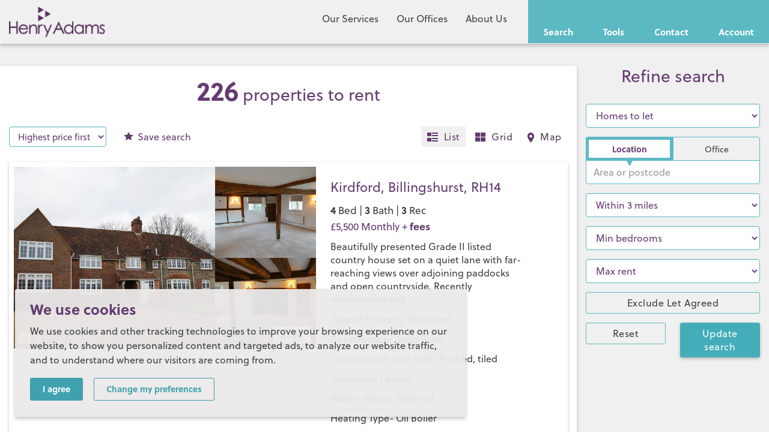

--- FILE ---
content_type: text/html; charset=UTF-8
request_url: https://www.henryadams.co.uk/properties?department=lettings
body_size: 63620
content:

<!DOCTYPE html>
<html lang="en" xmlns:og="http://ogp.me/ns#">
<head>
	<meta http-equiv="Content-Type" content="text/html; charset=utf-8" />	<title>
		Flats to rent in Surrey, Sussex & Hampshire | Letting Agents | Henry Adams	</title>

	<meta name="description" content="Search homes to rent in Chichester, Billingshurst, Bognor Regis, Wittering, Emsworth, Haslemere, Horsham, Middleton on Sea, Midhurst, Petersfield, Rose Green, Selsey, Storrington.">

			<meta property="og:title" content="Flats to rent in Surrey, Sussex & Hampshire | Letting Agents | Henry Adams" />
		<meta property="og:type" content="article" />
		      <meta property="og:image" content="https://www.henryadams.co.uk/img/default-share-image.jpg" />
      <meta name="twitter:image" content="https://www.henryadams.co.uk/img/default-share-image.jpg">
				<meta property="og:description" content="Search homes to rent in Chichester, Billingshurst, Bognor Regis, Wittering, Emsworth, Haslemere, Horsham, Middleton on Sea, Midhurst, Petersfield, Rose Green, Selsey, Storrington." />
		<meta property="og:site_name" content="Henry Adams Estate & Lettings Agents" />

				 			  <meta property="og:url" content="https://www.henryadams.co.uk/properties" />
			
	<meta name="google-site-verification" content="fQy51fW2oU_VQyWMlCEnJFZAUWcFws86xwOZcPjLouQ" />
  <meta name="facebook-domain-verification" content="whejpddia065866k6kdzquk3d7rvv5" />
	<meta name="viewport" content="width=device-width, initial-scale=1">

     	    <link rel="canonical" href="https://www.henryadams.co.uk/properties" />
    
	<link rel="stylesheet" type="text/css" href="/css/featherlight.css"/><link rel="stylesheet" type="text/css" href="/css/styles.css?v=2.185"/>
	<link rel="shortcut icon" type="image/png" href="/favicon.png"/>

	<link rel="stylesheet" href="https://use.typekit.net/yxu5ekp.css">

	
			
		<script type="text/javascript" src="//www.freeprivacypolicy.com/public/cookie-consent/4.0.0/cookie-consent.js" charset="UTF-8"></script>
		<script type="text/javascript" charset="UTF-8">
		document.addEventListener('DOMContentLoaded', function () {
		cookieconsent.run({"notice_banner_type":"simple","consent_type":"express","palette":"light","language":"en","page_load_consent_levels":["strictly-necessary"],"notice_banner_reject_button_hide":false,"preferences_center_close_button_hide":false,"page_refresh_confirmation_buttons":false,"website_name":"Henry Adams","website_privacy_policy_url":"https://www.henryadams.co.uk/website-privacy-policy"});
		});
		</script>

		<!-- Google Tag Manager -->
		<script type="text/plain" cookie-consent="tracking">(function(w,d,s,l,i){w[l]=w[l]||[];w[l].push({'gtm.start':
		new Date().getTime(),event:'gtm.js'});var f=d.getElementsByTagName(s)[0],
		j=d.createElement(s),dl=l!='dataLayer'?'&l='+l:'';j.async=true;j.src=
		'https://www.googletagmanager.com/gtm.js?id='+i+dl;f.parentNode.insertBefore(j,f);
		})(window,document,'script','dataLayer','GTM-5MJRWRZ');</script>
		<!-- End Google Tag Manager -->

		<!-- Facebook Pixel Code -->
    <script type="text/plain" cookie-consent="targeting">
      !function(f,b,e,v,n,t,s)
      {if(f.fbq)return;n=f.fbq=function(){n.callMethod?
      n.callMethod.apply(n,arguments):n.queue.push(arguments)};
      if(!f._fbq)f._fbq=n;n.push=n;n.loaded=!0;n.version='2.0';
      n.queue=[];t=b.createElement(e);t.async=!0;
      t.src=v;s=b.getElementsByTagName(e)[0];
      s.parentNode.insertBefore(t,s)}(window,document,'script',
      'https://connect.facebook.net/en_US/fbevents.js');
      fbq('init', '797364637730970'); 
      fbq('track', 'PageView');
    </script>
    <noscript>
     	<img height="1" width="1" src="https://www.facebook.com/tr?id=797364637730970&ev=PageView&noscript=1" alt="Facebook"/>
    </noscript>
		<!-- End of Facebook Pixel Code-->

		<!-- Google Analytics -->
		<script type="text/plain" cookie-consent="tracking" async src="https://www.googletagmanager.com/gtag/js?id=G-X7K88H0WPF"></script> 
		<script type="text/plain" cookie-consent="tracking"> 
	    window.dataLayer = window.dataLayer || [];
	    function gtag(){dataLayer.push(arguments);} 
	    gtag('js', new Date()); 

	    gtag('config', 'G-X7K88H0WPF'); 
		</script>
		<!-- End of Google Analytics -->
	</head>

<body  >
	<!-- Google Tag Manager (noscript) -->
	<noscript><iframe src="https://www.googletagmanager.com/ns.html?id=GTM-5MJRWRZ"
	height="0" width="0" style="display:none;visibility:hidden"></iframe></noscript>
	<!-- End Google Tag Manager (noscript) -->

	<script type="text/javascript" src="https://secure.hiss3lark.com/js/178675.js" ></script>
	<noscript><img alt="hiss3lark" src="https://secure.hiss3lark.com/178675.png" style="display:none;" /></noscript>
	
	<nav class="js-navbar navbar navbar-default navbar-fixed-top">
		<!-- <div class="noticeBanner" style="background-color: black;"> -->
			<!-- Our offices will be closed on Monday 19th September for Her Majesty The Queen's State Funeral. -->
		<!-- </div> -->
		<div class="container-fluid">
			<div class="navbar-header">
				<button type="button" class="navbar-toggle collapsed" data-toggle="collapse" data-target="#ha-navigation" aria-expanded="false">
					<span>MENU</span>

					<svg width="30" height="30" xmlns="http://www.w3.org/2000/svg" viewBox="-2066 24 26 17">
						<defs>
							<style>.a{fill:#59315f;}</style>
						</defs>

						<path class="a" d="M110.5,17H93V14h20.5l-3,3Zm7-7H93V7h24.5L119,8.5,117.5,10Zm-4-7H93V0h17.5l3,3Z" transform="translate(-2159 24)"/>
					</svg>
				</button>
				<a class="navbar-brand" href="/">
					<img src="https://35706cf12a6d282069ef-4e43362587b70fedfd3e2533b969c00b.ssl.cf3.rackcdn.com/img/Henry-Adams-logo.png" alt="Henry Adams logo">
				</a>
			</div>

			<div class="toolbar-nav hidden-xs">
				<ul>
					<li>
												<a
							href="/properties/search"
							class="toolbar-nav__btn toolbar-nav__search js-toolbar-lightbox">
							Search
						</a>
					</li>
					<li>
						<a
							href="/tools"
							class="toolbar-nav__btn toolbar-nav__tools js-toolbar-lightbox">
							Tools
						</a>
					</li>
					<li>
						<a
							href="/contacts"
							class="toolbar-nav__btn toolbar-nav__contact js-toolbar-lightbox">
							Contact
						</a>
					</li>
					<li>
            													<a
								href="/users/my_account"
								class="toolbar-nav__btn toolbar-nav__account js-toolbar-lightbox">
								Account
							</a>
											</li>
				</ul>
			</div>

			<div class="collapse navbar-collapse" id="ha-navigation">
				<ul class="nav navbar-nav navbar-right">
					<li class="hidden-xs">
						<a href="#menu-services" class="js-menu-lightbox">Our Services</a>
					</li>
					<li class="hidden-xs">
						<a href="#menu-offices" class="js-menu-lightbox">Our Offices</a>
					</li>
					<li class="hidden-xs">
						<a href="#menu-about" class="js-menu-lightbox">About Us</a>
					</li>

					<li class="visible-xs">
					  <a 
					  href="/services">Our services</a>
					</li>

					<li role="separator" class="divider"></li>

					<li class="dropdown visible-xs">
					  <a href="#" class="dropdown-toggle" data-toggle="dropdown" role="button" aria-haspopup="true" aria-expanded="false">Our offices<span class="caret"></span></a>
					  <ul class="dropdown-menu">
					  						  		<li>
						  		<a
										href="/estate-and-lettings-agents/chichester"
									>
										Chichester									</a>
								</li>
					  						  		<li>
						  		<a
										href="/estate-and-lettings-agents/6-villages"
									>
										6 Villages									</a>
								</li>
					  						  		<li>
						  		<a
										href="/estate-and-lettings-agents/billingshurst"
									>
										Billingshurst									</a>
								</li>
					  						  		<li>
						  		<a
										href="/estate-and-lettings-agents/bognor-regis-aldwick"
									>
										Bognor Regis & Aldwick									</a>
								</li>
					  						  		<li>
						  		<a
										href="/estate-and-lettings-agents/east-wittering"
									>
										East Wittering									</a>
								</li>
					  						  		<li>
						  		<a
										href="/estate-and-lettings-agents/emsworth"
									>
										Emsworth									</a>
								</li>
					  						  		<li>
						  		<a
										href="/estate-and-lettings-agents/haslemere"
									>
										Haslemere									</a>
								</li>
					  						  		<li>
						  		<a
										href="/estate-and-lettings-agents/hayling-island"
									>
										Hayling Island									</a>
								</li>
					  						  		<li>
						  		<a
										href="/estate-and-lettings-agents/haywards-heath"
									>
										Haywards Heath									</a>
								</li>
					  						  		<li>
						  		<a
										href="/estate-and-lettings-agents/horsham"
									>
										Horsham									</a>
								</li>
					  						  		<li>
						  		<a
										href="/estate-and-lettings-agents/littlehampton"
									>
										Littlehampton									</a>
								</li>
					  						  		<li>
						  		<a
										href="/estate-and-lettings-agents/middleton-on-sea"
									>
										Middleton-on-Sea									</a>
								</li>
					  						  		<li>
						  		<a
										href="/estate-and-lettings-agents/midhurst"
									>
										Midhurst									</a>
								</li>
					  						  		<li>
						  		<a
										href="/estate-and-lettings-agents/petersfield"
									>
										Petersfield									</a>
								</li>
					  						  		<li>
						  		<a
										href="/estate-and-lettings-agents/pulborough"
									>
										Pulborough									</a>
								</li>
					  						  		<li>
						  		<a
										href="/estate-and-lettings-agents/selsey"
									>
										Selsey									</a>
								</li>
					  						  		<li>
						  		<a
										href="/estate-and-lettings-agents/storrington"
									>
										Storrington									</a>
								</li>
					  	
		  	  		<li>
		  		  		<a href="https://www.thelondonoffice.co.uk/about-the-london-office/" target="_blank" rel="noopener">
		  						London
		  					</a>
		  				</li>
					  </ul>
					</li>

					<li role="separator" class="divider"></li>

					<li class="dropdown visible-xs">
					  <a href="#" class="dropdown-toggle" data-toggle="dropdown" role="button" aria-haspopup="true" aria-expanded="false">About us <span class="caret"></span></a>
					  <ul class="dropdown-menu">
					  	<li><a href="/about-us">About us</a></li>
					  	<li><a href="/our-values">Our values</a></li>
					  	<li><a href="/sustainability">Sustainability</a></li>
					  	<li><a href="/offices">Our offices</a></li>
					  	<li><a href="/staff">Who's Who</a></li>
					  	<li><a href="/brochures">Brochures</a></li>
					  	<li><a href="/community">Community</a></li>
					  	<li><a href="/careers">Careers</a></li>
					  	<li><a href="/news">News</a></li>
					  	<li><a href="/property-collections">Property Collections</a></li>
					  </ul>
					</li>
				</ul>
			</div>
		</div>
	</nav>

<!-- 	 -->

	<div style="display:none;">
		<div
			class="menu-lightbox"
			id="menu-services">
			<div class="menu-lightbox-wrapper menu-services-lightbox-wrapper">
				<div class="serviceLinksWrapper land-services">
	<div class="serviceLinksGrid">
		<p class="title">Sales, Lettings & Antiques Auctions</p>

		<div class="Grid Grid--withGutter Grid--equalHeight">
			<div class="Grid-cell u-size1of5 u-sm-size1of2">
				<div class="carousel-block">
  <div class="carousel-block__media">
    <a href="/sales">
      <img class="lazy" data-src="https://35706cf12a6d282069ef-4e43362587b70fedfd3e2533b969c00b.ssl.cf3.rackcdn.com/img/services-slider/sales-menu.jpg" alt="Sales">
    </a>
  </div>
  <div class="carousel-block__footer carousel-block__footer--52-deep">
    <h5 class="carousel-block__title carousel-block__title--centered">
      <a href="/sales">Sales</a>
    </h5>
  </div>
</div>			</div>

			<div class="Grid-cell u-size1of5 u-sm-size1of2">
				<div class="carousel-block">
  <div class="carousel-block__media">
    <a href="/lettings">
      <img class="lazy" data-src="https://35706cf12a6d282069ef-4e43362587b70fedfd3e2533b969c00b.ssl.cf3.rackcdn.com/img/services-slider/lettings-menu.jpg" alt="Lettings">
    </a>
  </div>
  <div class="carousel-block__footer carousel-block__footer--52-deep">
    <h5 class="carousel-block__title carousel-block__title--centered">
      <a href="/lettings">Lettings</a>
    </h5>
  </div>
</div>			</div>

			<div class="Grid-cell u-size1of5 u-sm-size1of2">
				<div class="carousel-block">
  <div class="carousel-block__media">
    <a href="/holiday-lets">
      <img class="lazy" data-src="https://35706cf12a6d282069ef-4e43362587b70fedfd3e2533b969c00b.ssl.cf3.rackcdn.com/img/services-slider/holiday-cottages-menu.jpg" alt="Holiday Cottages">
    </a>
  </div>
  <div class="carousel-block__footer carousel-block__footer--52-deep">
    <h5 class="carousel-block__title carousel-block__title--centered">
      <a href="/holiday-lets">Holiday Cottages</a>
    </h5>
  </div>
</div>			</div>

			<div class="Grid-cell u-size1of5 u-sm-size1of2">
				<div class="carousel-block">
  <div class="carousel-block__media">
    <a href="/new-homes">
      <img class="lazy" data-src="https://35706cf12a6d282069ef-4e43362587b70fedfd3e2533b969c00b.ssl.cf3.rackcdn.com/img/services-slider/new-homes-menu.jpg" alt="New Homes">
    </a>
  </div>
  <div class="carousel-block__footer carousel-block__footer--52-deep">
    <h5 class="carousel-block__title carousel-block__title--centered">
      <a href="/new-homes">New Homes</a>
    </h5>
  </div>
</div>			</div>

			<div class="Grid-cell u-size1of5 u-sm-size1of2">
				<div class="carousel-block">
  <div class="carousel-block__media">
    <a href="/coastandcountry">
      <img class="lazy" data-src="https://35706cf12a6d282069ef-4e43362587b70fedfd3e2533b969c00b.ssl.cf3.rackcdn.com/img/services-slider/prestigious-homes.jpg" alt="Prestigious Homes by Coast & Country">
    </a>
  </div>
  <div class="carousel-block__footer carousel-block__footer--52-deep">
    <h5 class="carousel-block__title carousel-block__title--centered">
      <a href="/coastandcountry">Prestigious Homes</a>
    </h5>
  </div>
</div>			</div>

			<div class="Grid-cell u-size1of5 u-sm-size1of2">
				<div class="carousel-block">
  <div class="carousel-block__media">
    <a href="/block-and-estate-management">
      <img class="lazy" data-src="https://35706cf12a6d282069ef-4e43362587b70fedfd3e2533b969c00b.ssl.cf3.rackcdn.com/img/services-slider/block-estate-management.jpg" alt="Block & Estate Management">
    </a>
  </div>
  <div class="carousel-block__footer carousel-block__footer--52-deep">
    <h5 class="carousel-block__title carousel-block__title--centered">
      <a href="/block-and-estate-management">Block & Estate Management</a>
    </h5>
  </div>
</div>			</div>

			<div class="Grid-cell u-size1of5 u-sm-size1of2">
				<div class="carousel-block">
  <div class="carousel-block__media">
    <a href="/buy-to-let">
      <img class="lazy" data-src="https://35706cf12a6d282069ef-4e43362587b70fedfd3e2533b969c00b.ssl.cf3.rackcdn.com/img/services-slider/buy-to-let.jpg" alt="Buy To Let">
    </a>
  </div>
  <div class="carousel-block__footer carousel-block__footer--52-deep">
    <h5 class="carousel-block__title carousel-block__title--centered">
      <a href="/buy-to-let">Buy-To-Let</a>
    </h5>
  </div>
</div>			</div>

			<div class="Grid-cell u-size1of5 u-sm-size1of2">
				<div class="carousel-block">
  <div class="carousel-block__media">
    <a href="/one-finance-group">
      <img class="lazy" data-src="https://35706cf12a6d282069ef-4e43362587b70fedfd3e2533b969c00b.ssl.cf3.rackcdn.com/img/services-slider/one-finance-menu.jpg" alt="Mortgage Advice">
    </a>
  </div>
  <div class="carousel-block__footer carousel-block__footer--52-deep">
    <h5 class="carousel-block__title carousel-block__title--centered">
      <a href="/one-finance-group">Mortgage Advice</a>
    </h5>
  </div>
</div>			</div>

			<div class="Grid-cell u-size1of5 u-sm-size1of2">
				<div class="carousel-block">
  <div class="carousel-block__media">
    <a href="/head-start">
      <img class="lazy" data-src="https://35706cf12a6d282069ef-4e43362587b70fedfd3e2533b969c00b.ssl.cf3.rackcdn.com/img/services-slider/head-start-menu.jpg" alt="Head Start">
    </a>
  </div>
  <div class="carousel-block__footer carousel-block__footer--52-deep">
    <h5 class="carousel-block__title carousel-block__title--centered">
      <a href="/head-start">Head Start</a>
    </h5>
  </div>
</div>			</div>

			<div class="Grid-cell u-size1of5 u-sm-size1of2">
				<div class="carousel-block">
  <div class="carousel-block__media">
    <a href="/fine-art">
      <img class="lazy" data-src="https://35706cf12a6d282069ef-4e43362587b70fedfd3e2533b969c00b.ssl.cf3.rackcdn.com/img/services-slider/fine-art-menu.jpg" alt="Antiques Auctions">
    </a>
  </div>
  <div class="carousel-block__footer carousel-block__footer--52-deep">
    <h5 class="carousel-block__title carousel-block__title--centered">
      <a href="/fine-art">Antiques Auctions</a>
    </h5>
  </div>
</div>			</div>
		</div>
	</div>
</div>

<hr>

<div class="serviceLinksWrapper land-services">
	<div class="serviceLinksGrid">
		<p class="title marginTop50">Land, Planning & Consultancy</p>

		<div class="Grid Grid--withGutter Grid--equalHeight">
			<div class="Grid-cell u-size1of5 u-sm-size1of2">
				<div class="carousel-block">
  <div class="carousel-block__media">
    <a href="/commercial">
      <img class="lazy" data-src="https://35706cf12a6d282069ef-4e43362587b70fedfd3e2533b969c00b.ssl.cf3.rackcdn.com/img/services-slider/commercial-menu.jpg" alt="Commercial">
    </a>
  </div>
  <div class="carousel-block__footer carousel-block__footer--52-deep">
    <h5 class="carousel-block__title carousel-block__title--centered">
      <a href="/commercial">Commercial</a>
    </h5>
  </div>
</div>			</div>
			
		  <div class="Grid-cell u-size1of5 u-sm-size1of2">
		  	<div class="carousel-block">
  <div class="carousel-block__media">
    <a href="/development-consultancy">
      <img class="lazy" data-src="/img/services-slider/dev-consultancy-menu.jpg" alt="Development Consultancy">
    </a>
  </div>
  <div class="carousel-block__footer carousel-block__footer--52-deep">
    <h5 class="carousel-block__title carousel-block__title--centered">
      <a href="/development-consultancy">Development Consultancy</a>
    </h5>
  </div>
</div>			</div>

			<div class="Grid-cell u-size1of5 u-sm-size1of2">
				<div class="carousel-block">
  <div class="carousel-block__media">
    <a href="/strategic-land">
      <img class="lazy" data-src="/img/services-slider/strategic-land-menu.jpg" alt="Strategic Land">
    </a>
  </div>
  <div class="carousel-block__footer carousel-block__footer--52-deep">
    <h5 class="carousel-block__title carousel-block__title--centered">
      <a href="/strategic-land">Strategic Land</a>
    </h5>
  </div>
</div>			</div>

			<div class="Grid-cell u-size1of5 u-sm-size1of2">
				<div class="carousel-block">
  <div class="carousel-block__media">
    <a href="/development-land-agency">
      <img class="lazy" data-src="/img/services-slider/dev-land-agency-menu.jpg" alt="Development Land Agency">
    </a>
  </div>
  <div class="carousel-block__footer carousel-block__footer--52-deep">
    <h5 class="carousel-block__title carousel-block__title--centered">
      <a href="/development-land-agency">Development Land Agency</a>
    </h5>
  </div>
</div>			</div>

			<div class="Grid-cell u-size1of5 u-sm-size1of2">
				<div class="carousel-block">
  <div class="carousel-block__media">
    <a href="/planning">
      <img class="lazy" data-src="https://35706cf12a6d282069ef-4e43362587b70fedfd3e2533b969c00b.ssl.cf3.rackcdn.com/img/services-slider/planning.jpg" alt="Planning">
    </a>
  </div>
  <div class="carousel-block__footer carousel-block__footer--52-deep">
    <h5 class="carousel-block__title carousel-block__title--centered">
      <a href="/planning">Planning</a>
    </h5>
  </div>
</div>			</div> 

			<div class="Grid-cell u-size1of5 u-sm-size1of2">
				<div class="carousel-block">
  <div class="carousel-block__media">
    <a href="/chartered-surveyors">
      <img class="lazy" data-src="https://35706cf12a6d282069ef-4e43362587b70fedfd3e2533b969c00b.ssl.cf3.rackcdn.com/img/services-slider/surveyors.jpg" alt="Chartered Surveyors">
    </a>
  </div>
  <div class="carousel-block__footer carousel-block__footer--52-deep">
    <h5 class="carousel-block__title carousel-block__title--centered">
      <a href="/chartered-surveyors">Chartered Surveyors</a>
    </h5>
  </div>
</div>			</div>

			<div class="Grid-cell u-size1of5 u-sm-size1of2">
				<div class="carousel-block">
  <div class="carousel-block__media">
    <a href="/valuations-and-surveys">
      <img class="lazy" data-src="https://35706cf12a6d282069ef-4e43362587b70fedfd3e2533b969c00b.ssl.cf3.rackcdn.com/img/services-slider/pro-valuations.jpg" alt="Valuations & Surveys">
    </a>
  </div>
  <div class="carousel-block__footer carousel-block__footer--52-deep">
    <h5 class="carousel-block__title carousel-block__title--centered">
      <a href="/valuations-and-surveys">Valuations & Surveys</a>
    </h5>
  </div>
</div>			</div>

			<div class="Grid-cell u-size1of5 u-sm-size1of2">
				<div class="carousel-block">
  <div class="carousel-block__media">
    <a href="/leasehold-negotiations">
      <img class="lazy" data-src="https://35706cf12a6d282069ef-4e43362587b70fedfd3e2533b969c00b.ssl.cf3.rackcdn.com/img/services-slider/leasehold.jpg" alt="Leasehold Negotiations">
    </a>
  </div>
  <div class="carousel-block__footer carousel-block__footer--52-deep">
    <h5 class="carousel-block__title carousel-block__title--centered">
      <a href="/leasehold-negotiations">Leasehold Negotiations</a>
    </h5>
  </div>
</div>			</div>

			<div class="Grid-cell u-size1of5 u-sm-size1of2">
				<div class="carousel-block">
  <div class="carousel-block__media">
    <a href="/rural">
      <img class="lazy" data-src="https://35706cf12a6d282069ef-4e43362587b70fedfd3e2533b969c00b.ssl.cf3.rackcdn.com/img/services-slider/rural-menu.jpg" alt="Rural & Farming">
    </a>
  </div>
  <div class="carousel-block__footer carousel-block__footer--52-deep">
    <h5 class="carousel-block__title carousel-block__title--centered">
      <a href="/rural">Rural & Farming</a>
    </h5>
  </div>
</div>			</div>

			<div class="Grid-cell u-size1of5 u-sm-size1of2">
				<div class="carousel-block">
  <div class="carousel-block__media">
    <a href="/equine">
      <img class="lazy" data-src="https://35706cf12a6d282069ef-4e43362587b70fedfd3e2533b969c00b.ssl.cf3.rackcdn.com/img/services-slider/equine.jpg" alt="Equine">
    </a>
  </div>
  <div class="carousel-block__footer carousel-block__footer--52-deep">
    <h5 class="carousel-block__title carousel-block__title--centered">
      <a href="/equine">Equine</a>
    </h5>
  </div>
</div>			</div>
		</div>
	</div>
</div>			</div>
		</div>
		
		<div
			class="menu-lightbox"
			id="menu-offices">
			<div class="menu-lightbox-wrapper">
									<div class="carousel-block">
						<div class="carousel-block__media">
							<a
								href="/estate-and-lettings-agents/chichester"
								aria-label="Chichester"
							>

																	<img data-src="https://www.henryadams.co.uk/slir/w388-h224-c388x224/branch_gallery/Gallery_Chichester_0250.jpg" class="lazy" alt="Chichester">
															</a>
						</div>
						<div class="carousel-block__footer carousel-block__footer--52-deep">
							<h5 class="carousel-block__title carousel-block__title--centered">
								<a
									href="/estate-and-lettings-agents/chichester"
								>
																			Chichester																	</a>
							</h5>
						</div>
					</div>
									<div class="carousel-block">
						<div class="carousel-block__media">
							<a
								href="/estate-and-lettings-agents/6-villages"
								aria-label="6 Villages"
							>

																	<img data-src="https://www.henryadams.co.uk/slir/w388-h224-c388x224/branch_gallery/Gallery_092.jpg" class="lazy" alt="6 Villages">
															</a>
						</div>
						<div class="carousel-block__footer carousel-block__footer--52-deep">
							<h5 class="carousel-block__title carousel-block__title--centered">
								<a
									href="/estate-and-lettings-agents/6-villages"
								>
																			6 Villages																	</a>
							</h5>
						</div>
					</div>
									<div class="carousel-block">
						<div class="carousel-block__media">
							<a
								href="/estate-and-lettings-agents/billingshurst"
								aria-label="Billingshurst"
							>

																	<img data-src="https://www.henryadams.co.uk/slir/w388-h224-c388x224/branch_gallery/Gallery_MG_5067.jpg" class="lazy" alt="Billingshurst">
															</a>
						</div>
						<div class="carousel-block__footer carousel-block__footer--52-deep">
							<h5 class="carousel-block__title carousel-block__title--centered">
								<a
									href="/estate-and-lettings-agents/billingshurst"
								>
																			Billingshurst																	</a>
							</h5>
						</div>
					</div>
									<div class="carousel-block">
						<div class="carousel-block__media">
							<a
								href="/estate-and-lettings-agents/bognor-regis-aldwick"
								aria-label="Bognor Regis & Aldwick"
							>

																	<img data-src="https://www.henryadams.co.uk/slir/w388-h224-c388x224/branch_gallery/Gallery_Bognor_0294.jpg" class="lazy" alt="Bognor Regis & Aldwick">
															</a>
						</div>
						<div class="carousel-block__footer carousel-block__footer--52-deep">
							<h5 class="carousel-block__title carousel-block__title--centered">
								<a
									href="/estate-and-lettings-agents/bognor-regis-aldwick"
								>
																			Bognor Regis & Aldwick																	</a>
							</h5>
						</div>
					</div>
									<div class="carousel-block">
						<div class="carousel-block__media">
							<a
								href="/estate-and-lettings-agents/east-wittering"
								aria-label="East Wittering"
							>

																	<img data-src="https://www.henryadams.co.uk/slir/w388-h224-c388x224/branch_gallery/Gallery West Wittering 7354.jpg" class="lazy" alt="East Wittering">
															</a>
						</div>
						<div class="carousel-block__footer carousel-block__footer--52-deep">
							<h5 class="carousel-block__title carousel-block__title--centered">
								<a
									href="/estate-and-lettings-agents/east-wittering"
								>
																			East Wittering																	</a>
							</h5>
						</div>
					</div>
									<div class="carousel-block">
						<div class="carousel-block__media">
							<a
								href="/estate-and-lettings-agents/emsworth"
								aria-label="Emsworth"
							>

																	<img data-src="https://www.henryadams.co.uk/slir/w388-h224-c388x224/branch_gallery/rowlands-castle-gallery.jpg" class="lazy" alt="Emsworth">
															</a>
						</div>
						<div class="carousel-block__footer carousel-block__footer--52-deep">
							<h5 class="carousel-block__title carousel-block__title--centered">
								<a
									href="/estate-and-lettings-agents/emsworth"
								>
																			Emsworth, Rowlands Castle & Havant
																	</a>
							</h5>
						</div>
					</div>
									<div class="carousel-block">
						<div class="carousel-block__media">
							<a
								href="/estate-and-lettings-agents/haslemere"
								aria-label="Haslemere"
							>

																	<img data-src="https://www.henryadams.co.uk/slir/w388-h224-c388x224/branch_gallery/Gallery_Haslemere_7278.jpg" class="lazy" alt="Haslemere">
															</a>
						</div>
						<div class="carousel-block__footer carousel-block__footer--52-deep">
							<h5 class="carousel-block__title carousel-block__title--centered">
								<a
									href="/estate-and-lettings-agents/haslemere"
								>
																			Haslemere																	</a>
							</h5>
						</div>
					</div>
									<div class="carousel-block">
						<div class="carousel-block__media">
							<a
								href="/estate-and-lettings-agents/hayling-island"
								aria-label="Hayling Island"
							>

																	<img data-src="https://www.henryadams.co.uk/slir/w388-h224-c388x224/branch_gallery/Gallery Hayling Island 9715.jpg" class="lazy" alt="Hayling Island">
															</a>
						</div>
						<div class="carousel-block__footer carousel-block__footer--52-deep">
							<h5 class="carousel-block__title carousel-block__title--centered">
								<a
									href="/estate-and-lettings-agents/hayling-island"
								>
																			Hayling Island																	</a>
							</h5>
						</div>
					</div>
									<div class="carousel-block">
						<div class="carousel-block__media">
							<a
								href="/estate-and-lettings-agents/haywards-heath"
								aria-label="Haywards Heath"
							>

																	<img data-src="https://www.henryadams.co.uk/slir/w388-h224-c388x224/branch_gallery/haywardsheath1.jpg" class="lazy" alt="Haywards Heath">
															</a>
						</div>
						<div class="carousel-block__footer carousel-block__footer--52-deep">
							<h5 class="carousel-block__title carousel-block__title--centered">
								<a
									href="/estate-and-lettings-agents/haywards-heath"
								>
																			Haywards Heath																	</a>
							</h5>
						</div>
					</div>
									<div class="carousel-block">
						<div class="carousel-block__media">
							<a
								href="/estate-and-lettings-agents/horsham"
								aria-label="Horsham"
							>

																	<img data-src="https://www.henryadams.co.uk/slir/w388-h224-c388x224/branch_gallery/horsham5.jpg" class="lazy" alt="Horsham">
															</a>
						</div>
						<div class="carousel-block__footer carousel-block__footer--52-deep">
							<h5 class="carousel-block__title carousel-block__title--centered">
								<a
									href="/estate-and-lettings-agents/horsham"
								>
																			Horsham																	</a>
							</h5>
						</div>
					</div>
									<div class="carousel-block">
						<div class="carousel-block__media">
							<a
								href="/estate-and-lettings-agents/littlehampton"
								aria-label="Littlehampton"
							>

																	<img data-src="https://www.henryadams.co.uk/slir/w388-h224-c388x224/branch_gallery/beach-huts-Littlehampton.jpg" class="lazy" alt="Littlehampton">
															</a>
						</div>
						<div class="carousel-block__footer carousel-block__footer--52-deep">
							<h5 class="carousel-block__title carousel-block__title--centered">
								<a
									href="/estate-and-lettings-agents/littlehampton"
								>
																			Littlehampton																	</a>
							</h5>
						</div>
					</div>
									<div class="carousel-block">
						<div class="carousel-block__media">
							<a
								href="/estate-and-lettings-agents/middleton-on-sea"
								aria-label="Middleton-on-Sea"
							>

																	<img data-src="https://www.henryadams.co.uk/slir/w388-h224-c388x224/branch_gallery/Gallery_SJ3A3185_2021_10_20_12_48_13.jpg" class="lazy" alt="Middleton-on-Sea">
															</a>
						</div>
						<div class="carousel-block__footer carousel-block__footer--52-deep">
							<h5 class="carousel-block__title carousel-block__title--centered">
								<a
									href="/estate-and-lettings-agents/middleton-on-sea"
								>
																			Middleton-on-Sea																	</a>
							</h5>
						</div>
					</div>
									<div class="carousel-block">
						<div class="carousel-block__media">
							<a
								href="/estate-and-lettings-agents/midhurst"
								aria-label="Midhurst"
							>

																	<img data-src="https://www.henryadams.co.uk/slir/w388-h224-c388x224/branch_gallery/Gallery_IMG_DJI_0396_crop.jpg" class="lazy" alt="Midhurst">
															</a>
						</div>
						<div class="carousel-block__footer carousel-block__footer--52-deep">
							<h5 class="carousel-block__title carousel-block__title--centered">
								<a
									href="/estate-and-lettings-agents/midhurst"
								>
																			Midhurst																	</a>
							</h5>
						</div>
					</div>
									<div class="carousel-block">
						<div class="carousel-block__media">
							<a
								href="/estate-and-lettings-agents/petersfield"
								aria-label="Petersfield"
							>

																	<img data-src="https://www.henryadams.co.uk/slir/w388-h224-c388x224/branch_gallery/Gallery_IMG_4549.jpg" class="lazy" alt="Petersfield">
															</a>
						</div>
						<div class="carousel-block__footer carousel-block__footer--52-deep">
							<h5 class="carousel-block__title carousel-block__title--centered">
								<a
									href="/estate-and-lettings-agents/petersfield"
								>
																			Petersfield																	</a>
							</h5>
						</div>
					</div>
									<div class="carousel-block">
						<div class="carousel-block__media">
							<a
								href="/estate-and-lettings-agents/pulborough"
								aria-label="Pulborough"
							>

																	<img data-src="https://www.henryadams.co.uk/slir/w388-h224-c388x224/branch_gallery/Gallery_MG_5272.jpg" class="lazy" alt="Pulborough">
															</a>
						</div>
						<div class="carousel-block__footer carousel-block__footer--52-deep">
							<h5 class="carousel-block__title carousel-block__title--centered">
								<a
									href="/estate-and-lettings-agents/pulborough"
								>
																			Pulborough																	</a>
							</h5>
						</div>
					</div>
									<div class="carousel-block">
						<div class="carousel-block__media">
							<a
								href="/estate-and-lettings-agents/selsey"
								aria-label="Selsey"
							>

																	<img data-src="https://www.henryadams.co.uk/slir/w388-h224-c388x224/branch_gallery/Gallery_Selsey_4737.jpg" class="lazy" alt="Selsey">
															</a>
						</div>
						<div class="carousel-block__footer carousel-block__footer--52-deep">
							<h5 class="carousel-block__title carousel-block__title--centered">
								<a
									href="/estate-and-lettings-agents/selsey"
								>
																			Selsey																	</a>
							</h5>
						</div>
					</div>
									<div class="carousel-block">
						<div class="carousel-block__media">
							<a
								href="/estate-and-lettings-agents/storrington"
								aria-label="Storrington"
							>

																	<img data-src="https://www.henryadams.co.uk/slir/w388-h224-c388x224/branch_gallery/Gallery-Storrington.jpg" class="lazy" alt="Storrington">
															</a>
						</div>
						<div class="carousel-block__footer carousel-block__footer--52-deep">
							<h5 class="carousel-block__title carousel-block__title--centered">
								<a
									href="/estate-and-lettings-agents/storrington"
								>
																			Storrington																	</a>
							</h5>
						</div>
					</div>
				
				<div class="carousel-block">
					<div class="carousel-block__media">
						<a href="https://www.thelondonoffice.co.uk/about-the-london-office/" aria-label="London" target="_blank" rel="noopener">
							<img data-src="https://www.henryadams.co.uk/slir/w388-h224-c388x224/branch_gallery/the-london-office-menu.jpg" class="lazy" alt="London">
						</a>
					</div>
					<div class="carousel-block__footer carousel-block__footer--52-deep">
						<h5 class="carousel-block__title carousel-block__title--centered">
							<a href="https://www.thelondonoffice.co.uk/about-the-london-office/" target="_blank" rel="noopener">
								London
							</a>
						</h5>
					</div>
				</div>
			</div>
		</div>

		<div
			class="menu-lightbox"
			id="menu-about">
			<div class="menu-lightbox-wrapper">
			<div class="carousel-block">
  <div class="carousel-block__media">
    <a
      href="/about-us"
    ><img class="lazy" data-src="https://35706cf12a6d282069ef-4e43362587b70fedfd3e2533b969c00b.ssl.cf3.rackcdn.com/img/about-us-slider/about-menu.jpg" alt="About Us"></a>
  </div>
  <div class="carousel-block__footer carousel-block__footer--52-deep">
    <h5 class="carousel-block__title carousel-block__title--centered">
      <a
        href="/about-us"
      >About Us</a>
    </h5>
  </div>
</div>

<div class="carousel-block">
  <div class="carousel-block__media">
    <a
      href="/our-values"
    ><img class="lazy" data-src="https://35706cf12a6d282069ef-4e43362587b70fedfd3e2533b969c00b.ssl.cf3.rackcdn.com/img/about-us-slider/our-values-menu.jpg" alt="Our Values"></a>
  </div>
  <div class="carousel-block__footer carousel-block__footer--52-deep">
    <h5 class="carousel-block__title carousel-block__title--centered">
      <a
        href="/our-values"
      >Our Values</a>
    </h5>
  </div>
</div>

<div class="carousel-block">
  <div class="carousel-block__media">
    <a
      href="/sustainability"
    ><img class="lazy" data-src="https://35706cf12a6d282069ef-4e43362587b70fedfd3e2533b969c00b.ssl.cf3.rackcdn.com/img/about-us-slider/sustainability-menu.jpg" alt="Sustainability"></a>
  </div>
  <div class="carousel-block__footer carousel-block__footer--52-deep">
    <h5 class="carousel-block__title carousel-block__title--centered">
      <a
        href="/sustainability"
      >Sustainability</a>
    </h5>
  </div>
</div>

<div class="carousel-block">
  <div class="carousel-block__media">
    <a
      href="/offices"
    ><img class="lazy" data-src="https://35706cf12a6d282069ef-4e43362587b70fedfd3e2533b969c00b.ssl.cf3.rackcdn.com/img/about-us-slider/our-offices-menu.jpg" alt="Our offices"></a>
  </div>
  <div class="carousel-block__footer carousel-block__footer--52-deep">
    <h5 class="carousel-block__title carousel-block__title--centered">
      <a
        href="/offices"
      >Our offices</a>
    </h5>
  </div>
</div>

<div class="carousel-block">
  <div class="carousel-block__media">
    <a
      href="/staff"
    ><img class="lazy" data-src="https://35706cf12a6d282069ef-4e43362587b70fedfd3e2533b969c00b.ssl.cf3.rackcdn.com/img/about-us-slider/whos-who-new.jpg" alt="Who's who"></a>
  </div>
  <div class="carousel-block__footer carousel-block__footer--52-deep">
    <h5 class="carousel-block__title carousel-block__title--centered">
      <a
        href="/staff"
      >Who's Who</a>
    </h5>
  </div>
</div>

<div class="carousel-block">
  <div class="carousel-block__media">
    <a
      href="/brochures"
    ><img class="lazy" data-src="https://35706cf12a6d282069ef-4e43362587b70fedfd3e2533b969c00b.ssl.cf3.rackcdn.com/img/about-us-slider/brochures-menu.jpg" alt="Brochures"></a>
  </div>
  <div class="carousel-block__footer carousel-block__footer--52-deep">
    <h5 class="carousel-block__title carousel-block__title--centered">
      <a
        href="/brochures"
      >Brochures</a>
    </h5>
  </div>
</div>

<div class="carousel-block">
  <div class="carousel-block__media">
    <a
      href="/community"
    ><img class="lazy" data-src="https://35706cf12a6d282069ef-4e43362587b70fedfd3e2533b969c00b.ssl.cf3.rackcdn.com/img/about-us-slider/community.jpg" alt="Community"></a>
  </div>
  <div class="carousel-block__footer carousel-block__footer--52-deep">
    <h5 class="carousel-block__title carousel-block__title--centered">
      <a
        href="/community"
      >Community</a>
    </h5>
  </div>
</div>

<div class="carousel-block">
  <div class="carousel-block__media">
    <a
      href="/careers"
    ><img class="lazy" data-src="https://35706cf12a6d282069ef-4e43362587b70fedfd3e2533b969c00b.ssl.cf3.rackcdn.com/img/about-us-slider/careers-menu.jpg" alt="Careers"></a>
  </div>
  <div class="carousel-block__footer carousel-block__footer--52-deep">
    <h5 class="carousel-block__title carousel-block__title--centered">
      <a
        href="/careers"
      >Careers</a>
    </h5>
  </div>
</div>

<div class="carousel-block">
  <div class="carousel-block__media">
    <a
      href="/news"
    >
      <img src="/slir/w533-h300-c533x300/news/december-auction-header.jpg" alt="Retro entertainment will lead eclectic December auction"/>    </a>
  </div>
  <div class="carousel-block__footer carousel-block__footer--52-deep">
    <h5 class="carousel-block__title carousel-block__title--centered">
      <a
        href="/news"
      >News</a>
    </h5>
  </div>
</div>

<div class="carousel-block">
  <div class="carousel-block__media">
    <a
      href="/property-collections"
    ><img class="lazy" data-src="https://35706cf12a6d282069ef-4e43362587b70fedfd3e2533b969c00b.ssl.cf3.rackcdn.com/img/about-us-slider/simply-different-properties.jpg" alt="Property Collections"></a>
  </div>
  <div class="carousel-block__footer carousel-block__footer--52-deep">
    <h5 class="carousel-block__title carousel-block__title--centered">
      <a
        href="/property-collections"
      >Property Collections</a>
    </h5>
  </div>
</div>

<div class="carousel-block">
  <div class="carousel-block__media">
    <a
      href="/reviews"
    ><img class="lazy" data-src="https://35706cf12a6d282069ef-4e43362587b70fedfd3e2533b969c00b.ssl.cf3.rackcdn.com/img/about-us-slider/feefo-menu.jpg" alt="Reviews"></a>
  </div>
  <div class="carousel-block__footer carousel-block__footer--52-deep">
    <h5 class="carousel-block__title carousel-block__title--centered">
      <a
        href="/reviews"
      >Reviews</a>
    </h5>
  </div>
</div>

<div class="carousel-block">
  <div class="carousel-block__media">
    <a
      href="/advice-for-home-movers"
    >
      <img class="lazy" data-src="https://35706cf12a6d282069ef-4e43362587b70fedfd3e2533b969c00b.ssl.cf3.rackcdn.com/img/about-us-slider/home-movers-advice-menu.jpg" alt="Advice for home movers">
    </a>
  </div>
  <div class="carousel-block__footer carousel-block__footer--52-deep">
    <h5 class="carousel-block__title carousel-block__title--centered">
      <a
        href="/advice-for-home-movers"
      >Advice for home movers</a>
    </h5>
  </div>
</div>			</div>
		</div>
	</div>

	<div class="search-results-page">
  <div class="container">
    <div class="search-results-wrapper">
      <div class="row">
        <div class="col-md-9 search-results-main">
                      <div class="property-search-results-header">
              <h1 class="search-results-header__heading">
                <span>226</span> properties
                                  to rent
                                
                                              </h1>

              
              
              <div class="row">
                <div class="col-md-12">
                  <div class="search-results-header__sort">
                    <select
                      class="form-control"
                      name="sort_by"
                      onchange="changeResultSorting(this.options[this.selectedIndex].value, this.options[this.selectedIndex].getAttribute('data-direction'));"
                    >
                      <option
                        value="price"
                        data-direction="desc"
                                              >Highest price first</option>
                      <option
                        value="price"
                        data-direction="asc"
                                              >Lowest price first</option>

                      <option
                        value="created_date"
                        data-direction="desc"
                                              >Newest first</option>
                    </select>
                  </div>

                  <div class="search-results__refine visible-xs-inline-block visible-sm-inline-block visible-sm-inline-block" data-toggle="modal" data-target="#searchModal">
                    Refine
                  </div>

                  <div class="search-results__save">
                                          <a
                        class="js-toolbar-lightbox"
                        href="/users/login"
                      >
                        <svg xmlns="http://www.w3.org/2000/svg" width="15.672" height="14.905" viewBox="0 0 15.672 14.905"><path d="M7.835,0,5.414,4.906,0,5.693,3.918,9.512,2.993,14.9l4.843-2.546L12.678,14.9l-.925-5.393,3.918-3.819-5.414-.787Z" transform="translate(0 0)" fill="#653b71"/></svg> Save <span class="hidden-xs">search</span>
                      </a>
                                      </div>

                  <div class="search-results__views">
                    <div class="js-view-controls btn-group" role="group" aria-label="">
                      <button
                        type="button"
                        class="
                          active                          js-view-list btn btn-default hidden-xs"
                        ><svg xmlns="http://www.w3.org/2000/svg" width="18" height="15" viewBox="0 0 18 15"><g transform="translate(-606 -198)"><rect width="7" height="6" transform="translate(606 198)" fill="#653b71"/><rect width="7" height="6" transform="translate(606 207)" fill="#653b71"/><rect width="10" height="2" transform="translate(614 202)" fill="#653b71"/><rect width="10" height="2" transform="translate(614 211)" fill="#653b71"/><rect width="10" height="2" transform="translate(614 198)" fill="#653b71"/><rect width="10" height="2" transform="translate(614 207)" fill="#653b71"/></g></svg> List</button>
                      <button
                        type="button"
                        class="
                                                    js-view-grid btn btn-default hidden-xs"><svg xmlns="http://www.w3.org/2000/svg" width="17" height="15" viewBox="0 0 17 15"><g transform="translate(-709.717 -199)"><rect width="8" height="7" transform="translate(709.717 207)" fill="#653b71"/><rect width="8" height="7" transform="translate(709.717 199)" fill="#653b71"/><rect width="8" height="7" transform="translate(718.717 199)" fill="#653b71"/><rect width="8" height="7" transform="translate(718.717 207)" fill="#653b71"/></g></svg> Grid</button>
                      <button
                        onclick="changeViewType('map')"
                        type="button"
                        class="js-view-map btn btn-default"><svg xmlns="http://www.w3.org/2000/svg" width="11.194" height="16.702" viewBox="0 0 11.194 16.702"><path d="M9.583,1.769a5.373,5.373,0,0,0-7.971,0A6.544,6.544,0,0,0,.373,8.315,35.953,35.953,0,0,0,5.6,16.7a35.957,35.957,0,0,0,5.224-8.387A6.544,6.544,0,0,0,9.583,1.769" transform="translate(0)" fill="#653b71"/><path d="M19.822,20a2.175,2.175,0,1,1,0-3.076,2.175,2.175,0,0,1,0,3.076" transform="translate(-12.687 -12.421)" fill="#fff"/></svg> Map</button>
                    </div>
                  </div>
                </div>
              </div>

              <div class="row">
                              </div>
            </div>
          
                      <div class="js-search-results search-results search-results--list">
              <div class="Grid Grid--withGutter Grid--equalHeight">
                       
                  <div
                    class="
                      Grid-cell
                      js-search-results-large                                                              ">
                    
<div class="property-card property-card--large">  
    
  
  <div class="property-card__image-wrap">
    <div class="property-card__image">
      
        <a href="/property/kirdford-billingshurst-rh14/10723" aria-label="Kirdford, Billingshurst, RH14">
              
        <span
          style="background-image:url('https://v4.salesandlettings.online/adams/images/432665_1284736_IMAGES_MAIN_4326651.jpeg')"
          class="property-card__image-tile property-card__image-tile--main">
        </span>
                  <span
            style="background-image:url('https://v4.salesandlettings.online/adams/images/432665_1284746_IMAGES_PE_4326651.jpeg')"
            class="property-card__image-tile property-card__image-tile--top">
          </span>
                          <span
            style="background-image:url('https://v4.salesandlettings.online/adams/images/432665_1284748_IMAGES_PE_4326651.jpeg')"
            class="property-card__image-tile property-card__image-tile--bottom">
          </span>
              </a>

        <a
    class="js-toolbar-lightbox btn btn--medium btn-alternative-1 save-btn"
    href="/users/login"
  >
    Save
  </a>
    </div>

    <div class="property-card__photos-info">
      <span>
        <svg width="20" height="18" xmlns="http://www.w3.org/2000/svg" viewBox="-3036 1640 20 18"><g transform="translate(-3036 1640)"><path fill="#FFF" d="M3.2,0A3.2,3.2,0,1,1,0,3.2,3.2,3.2,0,0,1,3.2,0Z" transform="translate(6.8 6.8)"/><path fill="#FFf" d="M18,2H14.8L13,0H7L5.2,2H2A2.006,2.006,0,0,0,0,4V16a2.006,2.006,0,0,0,2,2H18a2.006,2.006,0,0,0,2-2V4A2.006,2.006,0,0,0,18,2ZM10,15a5,5,0,1,1,5-5A4.951,4.951,0,0,1,10,15Z"/></g></svg>
      </span>
      18    </div>
  </div>

  <div class="property-card__body">
    <h4 class="property-card__address-line">
      <a href="/property/kirdford-billingshurst-rh14/10723">Kirdford, Billingshurst, RH14</a>    </h4>
    
    <p class="property-card__rooms-line">
              <span class="u-bold">4</span> Bed 
      
              | <span class="u-bold">3</span> Bath 
      
              | <span class="u-bold">3</span> Rec
          </p>

    <p class="property-card__price-line">
      <a href="/property/kirdford-billingshurst-rh14/10723">£5,500 Monthly</a>
              + <a href="/documents/lettings/others/Tenant fees new tenancies V3.3.pdf"><b>fees</b></a>
          </p>

                                    <p class="grid-description hidden-xs hidden-sm">
            Beautifully presented Grade II listed country house set on a quiet lane with far-reaching views over adjoining paddocks and open countryside. Recently redecorated and...          </p>
                  <p class="grid-description hidden-xs hidden-sm">
            Type of Property: Detached          </p>
                  <p class="grid-description hidden-xs hidden-sm">
            Construction- Solid Brick           </p>
                  <p class="grid-description hidden-xs hidden-sm">
            Construction type roof- Pitched, tiled          </p>
                  <p class="grid-description hidden-xs hidden-sm">
            Sewerage: Cesspit           </p>
                  <p class="grid-description hidden-xs hidden-sm">
            Water- Mains, Metered          </p>
                  <p class="grid-description hidden-xs hidden-sm">
            Heating Type- Oil Boiler          </p>
                  <p class="grid-description hidden-xs hidden-sm">
            Utility Information - Electric and Water and Oil          </p>
                  <p class="grid-description hidden-xs hidden-sm">
            Parking- ample off road parking          </p>
                  <p class="grid-description hidden-xs hidden-sm">
            Building Safety: None declared.          </p>
                  <p class="grid-description hidden-xs hidden-sm">
            Restrictions (Lease, Building Status, Covenants): Grade II listed           </p>
                  <p class="grid-description hidden-xs hidden-sm">
            Flood Risk - Low risk          </p>
                  <p class="grid-description hidden-xs hidden-sm">
            Coastal Erosion- Low risk          </p>
                  <p class="grid-description hidden-xs hidden-sm">
            Property accessibility/adaptations- No          </p>
                  <p class="grid-description hidden-xs hidden-sm">
            Coalfield or mining area- No          </p>
                  <p class="grid-description hidden-xs hidden-sm">
            Broadband: Broadband (Download speed available from Ofcom or your provider)          </p>
                  <p class="grid-description hidden-xs hidden-sm">
            Mobile Reception - Multiple Networks Available (Information available from Ofcom)          </p>
                  <p class="grid-description hidden-xs hidden-sm">
            Planning Permission or Proposal for development (Local authority postcode search) - Planning applications nearby please see local authority website for further...          </p>
                  
       
      </div>
</div>                  </div>

                  
                  
                  
                                         
                  <div
                    class="
                      Grid-cell
                      js-search-results-large                                                              ">
                    
<div class="property-card property-card--large">  
    
  
  <div class="property-card__image-wrap">
    <div class="property-card__image">
      
        <a href="/property/sea-drive-bognor-regis-po22/9788" aria-label="Sea Drive, Bognor Regis, PO22">
              
        <span
          style="background-image:url('https://v4.salesandlettings.online/adams/images/417494_1279428_IMAGES_MAIN_4174941.jpg')"
          class="property-card__image-tile property-card__image-tile--main">
        </span>
                  <span
            style="background-image:url('https://v4.salesandlettings.online/adams/images/417494_1258774_IMAGES_PE_4174941.jpg')"
            class="property-card__image-tile property-card__image-tile--top">
          </span>
                          <span
            style="background-image:url('https://v4.salesandlettings.online/adams/images/417494_1258776_IMAGES_PE_4174941.jpg')"
            class="property-card__image-tile property-card__image-tile--bottom">
          </span>
              </a>

        <a
    class="js-toolbar-lightbox btn btn--medium btn-alternative-1 save-btn"
    href="/users/login"
  >
    Save
  </a>
    </div>

    <div class="property-card__photos-info">
      <span>
        <svg width="20" height="18" xmlns="http://www.w3.org/2000/svg" viewBox="-3036 1640 20 18"><g transform="translate(-3036 1640)"><path fill="#FFF" d="M3.2,0A3.2,3.2,0,1,1,0,3.2,3.2,3.2,0,0,1,3.2,0Z" transform="translate(6.8 6.8)"/><path fill="#FFf" d="M18,2H14.8L13,0H7L5.2,2H2A2.006,2.006,0,0,0,0,4V16a2.006,2.006,0,0,0,2,2H18a2.006,2.006,0,0,0,2-2V4A2.006,2.006,0,0,0,18,2ZM10,15a5,5,0,1,1,5-5A4.951,4.951,0,0,1,10,15Z"/></g></svg>
      </span>
      29    </div>
  </div>

  <div class="property-card__body">
    <h4 class="property-card__address-line">
      <a href="/property/sea-drive-bognor-regis-po22/9788">Sea Drive, Bognor Regis, PO22</a>    </h4>
    
    <p class="property-card__rooms-line">
              <span class="u-bold">6</span> Bed 
      
              | <span class="u-bold">6</span> Bath 
      
              | <span class="u-bold">3</span> Rec
          </p>

    <p class="property-card__price-line">
      <a href="/property/sea-drive-bognor-regis-po22/9788">£5,000 Monthly</a>
              + <a href="/documents/lettings/others/Tenant fees new tenancies V3.3.pdf"><b>fees</b></a>
          </p>

                                    <p class="grid-description hidden-xs hidden-sm">
            Perfectly positioned on the exclusive private Summerley Estate, Henry Adams present this beautifully appointed waterfront home offering panoramic sea views,...          </p>
                  <p class="grid-description hidden-xs hidden-sm">
            EPC: B, Council Tax Band: G          </p>
                  
       
      </div>
</div>                  </div>

                  
                  
                  
                                         
                  <div
                    class="
                      Grid-cell
                      js-search-results-large                                                              ">
                    
<div class="property-card property-card--large">  
    
  
  <div class="property-card__image-wrap">
    <div class="property-card__image">
      
        <a href="/property/forest-grange-horsham-rh13/10647" aria-label="Forest Grange, Horsham, RH13">
              
        <span
          style="background-image:url('https://v4.salesandlettings.online/pls/henry-adams/docs/707444_T_ADDRESSES_157470.jpg')"
          class="property-card__image-tile property-card__image-tile--main">
        </span>
                  <span
            style="background-image:url('https://v4.salesandlettings.online/adams/images/157479_1284504_IMAGES_MAIN_1574791.jpeg')"
            class="property-card__image-tile property-card__image-tile--top">
          </span>
                          <span
            style="background-image:url('https://v4.salesandlettings.online/adams/images/157479_1264361_IMAGES_MAIN_1574791.jpg')"
            class="property-card__image-tile property-card__image-tile--bottom">
          </span>
              </a>

        <a
    class="js-toolbar-lightbox btn btn--medium btn-alternative-1 save-btn"
    href="/users/login"
  >
    Save
  </a>
    </div>

    <div class="property-card__photos-info">
      <span>
        <svg width="20" height="18" xmlns="http://www.w3.org/2000/svg" viewBox="-3036 1640 20 18"><g transform="translate(-3036 1640)"><path fill="#FFF" d="M3.2,0A3.2,3.2,0,1,1,0,3.2,3.2,3.2,0,0,1,3.2,0Z" transform="translate(6.8 6.8)"/><path fill="#FFf" d="M18,2H14.8L13,0H7L5.2,2H2A2.006,2.006,0,0,0,0,4V16a2.006,2.006,0,0,0,2,2H18a2.006,2.006,0,0,0,2-2V4A2.006,2.006,0,0,0,18,2ZM10,15a5,5,0,1,1,5-5A4.951,4.951,0,0,1,10,15Z"/></g></svg>
      </span>
      27    </div>
  </div>

  <div class="property-card__body">
    <h4 class="property-card__address-line">
      <a href="/property/forest-grange-horsham-rh13/10647">Forest Grange, Horsham, RH13</a>    </h4>
    
    <p class="property-card__rooms-line">
              <span class="u-bold">6</span> Bed 
      
              | <span class="u-bold">3</span> Bath 
      
              | <span class="u-bold">2</span> Rec
          </p>

    <p class="property-card__price-line">
      <a href="/property/forest-grange-horsham-rh13/10647">£4,800 Monthly</a>
              + <a href="/documents/lettings/haywards-heath-horsham/Tenant Fee information - Post 1st June.pdf"><b>fees</b></a>
          </p>

                                    <p class="grid-description hidden-xs hidden-sm">
            Experience LUXURY and comfort in this MODERN 6-bedroom home on the outskirts of Horsham in Forest Grange down a PRIVATE DRIVE, benefitting from DETACHED ANNEXE,...          </p>
                  
       
      </div>
</div>                  </div>

                                      <div class="Grid-cell u-sizeFull hidden-in-grid">
                      <div style="width:100%;">
                        <div class="inSearchActionsWrapper">
  <div class="in-search-actions">
    <div class="row">
      <div class="col-md-6">
        <div class="in-search-action-block in-search-val">
          <a href="/request_valuation/request_valuation"></a>
          <img src="/img/adverts/2024/valuation.svg" alt="Property valuation icon" class="hidden-xs hidden-sm"/>          Request a <b>property valuation</b>
        </div>
      </div>

      <div class="col-md-6">
        <div class="in-search-action-block in-search-alerts">
          <a href="/register"></a>
          <img src="/img/adverts/2024/property-alerts.svg" alt="Property alerts icon" class="hidden-xs hidden-sm"/>          Set up <b>property alerts</b>
        </div>
      </div>
    </div>
  </div>
</div>
                      </div>
                    </div>
                  
                  
                                      <div class="Grid-cell u-sizeFull hidden-in-grid search-result-hidden-list">
                      <div style="width:100%;">
                        <div class="call-to-action-teaser call-to-action-teaser-full surveyors-cta">
  <a target="_blank" rel="noopener" href="/chartered-surveyors" aria-label="Henry Adams Chartered Surveyors"></a>

  <div class="call-to-action-teaser__body">
    <p><b>Need a RICS Valuation?</b></p>
    <p>Talk to our Chartered Surveyors </p>
  </div>
</div>                      </div>
                    </div>
                  
                                         
                  <div
                    class="
                      Grid-cell
                      js-search-results-large                                                              ">
                    
<div class="property-card property-card--large">  
    
  
  <div class="property-card__image-wrap">
    <div class="property-card__image">
      
        <a href="/property/threals-lane-west-chiltington-pulborough-rh20/10528" aria-label="Threals Lane, West Chiltington, Pulborough, RH20">
              
        <span
          style="background-image:url('https://v4.salesandlettings.online/adams/images/419875_1267525_IMAGES_MAIN_4198751.jpg')"
          class="property-card__image-tile property-card__image-tile--main">
        </span>
                  <span
            style="background-image:url('https://v4.salesandlettings.online/adams/images/419875_1267529_IMAGES_MAIN_4198751.jpg')"
            class="property-card__image-tile property-card__image-tile--top">
          </span>
                          <span
            style="background-image:url('https://v4.salesandlettings.online/adams/images/419875_1267533_IMAGES_MAIN_4198751.jpg')"
            class="property-card__image-tile property-card__image-tile--bottom">
          </span>
              </a>

        <a
    class="js-toolbar-lightbox btn btn--medium btn-alternative-1 save-btn"
    href="/users/login"
  >
    Save
  </a>
    </div>

    <div class="property-card__photos-info">
      <span>
        <svg width="20" height="18" xmlns="http://www.w3.org/2000/svg" viewBox="-3036 1640 20 18"><g transform="translate(-3036 1640)"><path fill="#FFF" d="M3.2,0A3.2,3.2,0,1,1,0,3.2,3.2,3.2,0,0,1,3.2,0Z" transform="translate(6.8 6.8)"/><path fill="#FFf" d="M18,2H14.8L13,0H7L5.2,2H2A2.006,2.006,0,0,0,0,4V16a2.006,2.006,0,0,0,2,2H18a2.006,2.006,0,0,0,2-2V4A2.006,2.006,0,0,0,18,2ZM10,15a5,5,0,1,1,5-5A4.951,4.951,0,0,1,10,15Z"/></g></svg>
      </span>
      18    </div>
  </div>

  <div class="property-card__body">
    <h4 class="property-card__address-line">
      <a href="/property/threals-lane-west-chiltington-pulborough-rh20/10528">Threals Lane, West Chiltington, Pulborough, RH20</a>    </h4>
    
    <p class="property-card__rooms-line">
              <span class="u-bold">5</span> Bed 
      
              | <span class="u-bold">2</span> Bath 
      
              | <span class="u-bold">2</span> Rec
          </p>

    <p class="property-card__price-line">
      <a href="/property/threals-lane-west-chiltington-pulborough-rh20/10528">£4,500 Monthly</a>
              + <a href="/documents/lettings/others/Tenant fees new tenancies V3.3.pdf"><b>fees</b></a>
          </p>

                                    <p class="grid-description hidden-xs hidden-sm">
            Henry Adams Lettings is pleased to offer this very well presented 5 bedroom character-filled country home in popular village of West Chiltington. The property has a...          </p>
                  
       
      </div>
</div>                  </div>

                  
                  
                  
                                         
                  <div
                    class="
                      Grid-cell
                      js-search-results-large                                                              ">
                    
<div class="property-card property-card--large">  
    
      <div class="contentLabel contentLabel--purple contentLabel--small contentLabel--toTop">
              Let Agreed          </div>
  
  <div class="property-card__image-wrap">
    <div class="property-card__image">
      
        <a href="/property/somerset-gardens-south-bersted-bognor-regis-po21/226" aria-label="Somerset Gardens, South Bersted, Bognor Regis, PO21">
              
        <span
          style="background-image:url('https://v4.salesandlettings.online/adams/images/391378_1170892_IMAGES_MAIN_3913781.JPG')"
          class="property-card__image-tile property-card__image-tile--main">
        </span>
                  <span
            style="background-image:url('https://v4.salesandlettings.online/adams/images/391378_1170902_IMAGES_PE_3913781.JPG')"
            class="property-card__image-tile property-card__image-tile--top">
          </span>
                          <span
            style="background-image:url('https://v4.salesandlettings.online/adams/images/391378_1170896_IMAGES_PE_3913781.JPG')"
            class="property-card__image-tile property-card__image-tile--bottom">
          </span>
              </a>

        <a
    class="js-toolbar-lightbox btn btn--medium btn-alternative-1 save-btn"
    href="/users/login"
  >
    Save
  </a>
    </div>

    <div class="property-card__photos-info">
      <span>
        <svg width="20" height="18" xmlns="http://www.w3.org/2000/svg" viewBox="-3036 1640 20 18"><g transform="translate(-3036 1640)"><path fill="#FFF" d="M3.2,0A3.2,3.2,0,1,1,0,3.2,3.2,3.2,0,0,1,3.2,0Z" transform="translate(6.8 6.8)"/><path fill="#FFf" d="M18,2H14.8L13,0H7L5.2,2H2A2.006,2.006,0,0,0,0,4V16a2.006,2.006,0,0,0,2,2H18a2.006,2.006,0,0,0,2-2V4A2.006,2.006,0,0,0,18,2ZM10,15a5,5,0,1,1,5-5A4.951,4.951,0,0,1,10,15Z"/></g></svg>
      </span>
      11    </div>
  </div>

  <div class="property-card__body">
    <h4 class="property-card__address-line">
      <a href="/property/somerset-gardens-south-bersted-bognor-regis-po21/226">Somerset Gardens, South Bersted, Bognor Regis, PO21</a>    </h4>
    
    <p class="property-card__rooms-line">
              <span class="u-bold">7</span> Bed 
      
              | <span class="u-bold">3</span> Bath 
      
              | <span class="u-bold">1</span> Rec
          </p>

    <p class="property-card__price-line">
      <a href="/property/somerset-gardens-south-bersted-bognor-regis-po21/226">£4,000 Monthly</a>
              + <a href="/documents/lettings/others/Tenant fees new tenancies V3.3.pdf"><b>fees</b></a>
          </p>

                                    <p class="grid-description hidden-xs hidden-sm">
            Henry Adams Lettings is delighted to offer this substantial student accommodation which has been newly renovated throughout and within walking distance to the...          </p>
                  
       
      </div>
</div>                  </div>

                  
                  
                  
                                         
                  <div
                    class="
                      Grid-cell
                      js-search-results-large                                                              ">
                    
<div class="property-card property-card--large">  
    
      <div class="contentLabel contentLabel--purple contentLabel--small contentLabel--toTop">
              Let Agreed          </div>
  
  <div class="property-card__image-wrap">
    <div class="property-card__image">
      
        <a href="/property/cooks-hill-rudgwick-rh12/8736" aria-label="Cooks Hill, Rudgwick, RH12">
              
        <span
          style="background-image:url('https://v4.salesandlettings.online/adams/images/124044_1272761_IMAGES_MAIN_1240441.jpg')"
          class="property-card__image-tile property-card__image-tile--main">
        </span>
                  <span
            style="background-image:url('https://v4.salesandlettings.online/adams/images/124044_1272791_IMAGES_MAIN_1240441.jpg')"
            class="property-card__image-tile property-card__image-tile--top">
          </span>
                          <span
            style="background-image:url('https://v4.salesandlettings.online/adams/images/124044_1272795_IMAGES_MAIN_1240441.jpg')"
            class="property-card__image-tile property-card__image-tile--bottom">
          </span>
              </a>

        <a
    class="js-toolbar-lightbox btn btn--medium btn-alternative-1 save-btn"
    href="/users/login"
  >
    Save
  </a>
    </div>

    <div class="property-card__photos-info">
      <span>
        <svg width="20" height="18" xmlns="http://www.w3.org/2000/svg" viewBox="-3036 1640 20 18"><g transform="translate(-3036 1640)"><path fill="#FFF" d="M3.2,0A3.2,3.2,0,1,1,0,3.2,3.2,3.2,0,0,1,3.2,0Z" transform="translate(6.8 6.8)"/><path fill="#FFf" d="M18,2H14.8L13,0H7L5.2,2H2A2.006,2.006,0,0,0,0,4V16a2.006,2.006,0,0,0,2,2H18a2.006,2.006,0,0,0,2-2V4A2.006,2.006,0,0,0,18,2ZM10,15a5,5,0,1,1,5-5A4.951,4.951,0,0,1,10,15Z"/></g></svg>
      </span>
      16    </div>
  </div>

  <div class="property-card__body">
    <h4 class="property-card__address-line">
      <a href="/property/cooks-hill-rudgwick-rh12/8736">Cooks Hill, Rudgwick, RH12</a>    </h4>
    
    <p class="property-card__rooms-line">
              <span class="u-bold">4</span> Bed 
      
              | <span class="u-bold">2</span> Bath 
      
              | <span class="u-bold">3</span> Rec
          </p>

    <p class="property-card__price-line">
      <a href="/property/cooks-hill-rudgwick-rh12/8736">£3,750 Monthly</a>
              + <a href="/documents/lettings/haywards-heath-horsham/Tenant Fee information - Post 1st June.pdf"><b>fees</b></a>
          </p>

                                    <p class="grid-description hidden-xs hidden-sm">
            EXTENDED FORMER COACH HOUSE with SPECTACULAR VIEWS accessed down a PRIVATE LANE with nearby ACCESS TO AMENITIES.          </p>
                  
       
      </div>
</div>                  </div>

                  
                  
                  
                                         
                  <div
                    class="
                      Grid-cell
                      js-search-results-large                      search-result-hidden-list                                        ">
                    
<div class="property-card property-card--large">  
    
      <div class="contentLabel contentLabel--purple contentLabel--small contentLabel--toTop">
              Let Agreed          </div>
  
  <div class="property-card__image-wrap">
    <div class="property-card__image">
      
        <a href="/property/river-walk-horsham-rh12/10664" aria-label="River Walk, Horsham, RH12">
              
        <span
          style="background-image:url('https://v4.salesandlettings.online/adams/images/432012_1284262_IMAGES_MAIN_4320121.jpg')"
          class="property-card__image-tile property-card__image-tile--main">
        </span>
                  <span
            style="background-image:url('https://v4.salesandlettings.online/adams/images/432012_1284266_IMAGES_MAIN_4320121.jpg')"
            class="property-card__image-tile property-card__image-tile--top">
          </span>
                          <span
            style="background-image:url('https://v4.salesandlettings.online/adams/images/432012_1284270_IMAGES_MAIN_4320121.jpg')"
            class="property-card__image-tile property-card__image-tile--bottom">
          </span>
              </a>

        <a
    class="js-toolbar-lightbox btn btn--medium btn-alternative-1 save-btn"
    href="/users/login"
  >
    Save
  </a>
    </div>

    <div class="property-card__photos-info">
      <span>
        <svg width="20" height="18" xmlns="http://www.w3.org/2000/svg" viewBox="-3036 1640 20 18"><g transform="translate(-3036 1640)"><path fill="#FFF" d="M3.2,0A3.2,3.2,0,1,1,0,3.2,3.2,3.2,0,0,1,3.2,0Z" transform="translate(6.8 6.8)"/><path fill="#FFf" d="M18,2H14.8L13,0H7L5.2,2H2A2.006,2.006,0,0,0,0,4V16a2.006,2.006,0,0,0,2,2H18a2.006,2.006,0,0,0,2-2V4A2.006,2.006,0,0,0,18,2ZM10,15a5,5,0,1,1,5-5A4.951,4.951,0,0,1,10,15Z"/></g></svg>
      </span>
      16    </div>
  </div>

  <div class="property-card__body">
    <h4 class="property-card__address-line">
      <a href="/property/river-walk-horsham-rh12/10664">River Walk, Horsham, RH12</a>    </h4>
    
    <p class="property-card__rooms-line">
              <span class="u-bold">5</span> Bed 
      
              | <span class="u-bold">3</span> Bath 
      
              | <span class="u-bold">2</span> Rec
          </p>

    <p class="property-card__price-line">
      <a href="/property/river-walk-horsham-rh12/10664">£3,750 Monthly</a>
              + <a href="/documents/lettings/haywards-heath-horsham/Tenant Fee information - Post 1st June.pdf"><b>fees</b></a>
          </p>

                                    <p class="grid-description hidden-xs hidden-sm">
            *VIDEO VIEWING AVAILABLE* 5-BED Detached House with THREE BATHROOMS and a DOUBLE GARAGE extending to 2,400 sq.ft is available to let in the PRESTIGIOUS Highwood...          </p>
                  
       
      </div>
</div>                  </div>

                  
                  
                  
                                         
                  <div
                    class="
                      Grid-cell
                      js-search-results-large                      search-result-hidden-list                                        ">
                    
<div class="property-card property-card--large">  
    
  
  <div class="property-card__image-wrap">
    <div class="property-card__image">
      
        <a href="/property/bognor-regis-po21/10554" aria-label="Bognor Regis, PO21">
              
        <span
          style="background-image:url('https://v4.salesandlettings.online/adams/images/432255_1283972_IMAGES_MAIN_4322551.jpg')"
          class="property-card__image-tile property-card__image-tile--main">
        </span>
                  <span
            style="background-image:url('https://v4.salesandlettings.online/adams/images/432255_1283976_IMAGES_PE_4322551.jpg')"
            class="property-card__image-tile property-card__image-tile--top">
          </span>
                          <span
            style="background-image:url('https://v4.salesandlettings.online/adams/images/432255_1283978_IMAGES_PE_4322551.jpg')"
            class="property-card__image-tile property-card__image-tile--bottom">
          </span>
              </a>

        <a
    class="js-toolbar-lightbox btn btn--medium btn-alternative-1 save-btn"
    href="/users/login"
  >
    Save
  </a>
    </div>

    <div class="property-card__photos-info">
      <span>
        <svg width="20" height="18" xmlns="http://www.w3.org/2000/svg" viewBox="-3036 1640 20 18"><g transform="translate(-3036 1640)"><path fill="#FFF" d="M3.2,0A3.2,3.2,0,1,1,0,3.2,3.2,3.2,0,0,1,3.2,0Z" transform="translate(6.8 6.8)"/><path fill="#FFf" d="M18,2H14.8L13,0H7L5.2,2H2A2.006,2.006,0,0,0,0,4V16a2.006,2.006,0,0,0,2,2H18a2.006,2.006,0,0,0,2-2V4A2.006,2.006,0,0,0,18,2ZM10,15a5,5,0,1,1,5-5A4.951,4.951,0,0,1,10,15Z"/></g></svg>
      </span>
      14    </div>
  </div>

  <div class="property-card__body">
    <h4 class="property-card__address-line">
      <a href="/property/bognor-regis-po21/10554">Bognor Regis, PO21</a>    </h4>
    
    <p class="property-card__rooms-line">
              <span class="u-bold">3</span> Bed 
      
              | <span class="u-bold">2</span> Bath 
      
              | <span class="u-bold">2</span> Rec
          </p>

    <p class="property-card__price-line">
      <a href="/property/bognor-regis-po21/10554">£3,500 Monthly</a>
              + <a href="/documents/lettings/others/Tenant fees new tenancies V3.3.pdf"><b>fees</b></a>
          </p>

                                    <p class="grid-description hidden-xs hidden-sm">
            Welcome to Hotham Park House a standout modern apartment set within a stunning converted Georgian building right in the heart of Bognor Regis. This exclusive...          </p>
                  
       
      </div>
</div>                  </div>

                  
                  
                  
                                         
                  <div
                    class="
                      Grid-cell
                      js-search-results-large                      search-result-hidden-list                                        ">
                    
<div class="property-card property-card--large">  
    
      <div class="contentLabel contentLabel--purple contentLabel--small contentLabel--toTop">
              Let Agreed          </div>
  
  <div class="property-card__image-wrap">
    <div class="property-card__image">
      
        <a href="/property/wellington-road-bognor-regis-po21/222" aria-label="Wellington Road, Bognor Regis, PO21">
              
        <span
          style="background-image:url('https://v4.salesandlettings.online/adams/images/373104_1144301_IMAGES_MAIN_3731041.JPG')"
          class="property-card__image-tile property-card__image-tile--main">
        </span>
                  <span
            style="background-image:url('/../img/properties/default-property-image.jpg')"
            class="property-card__image-tile property-card__image-tile--top">
          </span>
                          <span
            style="background-image:url('/../img/properties/default-property-image.jpg')"
            class="property-card__image-tile property-card__image-tile--bottom">
          </span>
              </a>

        <a
    class="js-toolbar-lightbox btn btn--medium btn-alternative-1 save-btn"
    href="/users/login"
  >
    Save
  </a>
    </div>

    <div class="property-card__photos-info">
      <span>
        <svg width="20" height="18" xmlns="http://www.w3.org/2000/svg" viewBox="-3036 1640 20 18"><g transform="translate(-3036 1640)"><path fill="#FFF" d="M3.2,0A3.2,3.2,0,1,1,0,3.2,3.2,3.2,0,0,1,3.2,0Z" transform="translate(6.8 6.8)"/><path fill="#FFf" d="M18,2H14.8L13,0H7L5.2,2H2A2.006,2.006,0,0,0,0,4V16a2.006,2.006,0,0,0,2,2H18a2.006,2.006,0,0,0,2-2V4A2.006,2.006,0,0,0,18,2ZM10,15a5,5,0,1,1,5-5A4.951,4.951,0,0,1,10,15Z"/></g></svg>
      </span>
      1    </div>
  </div>

  <div class="property-card__body">
    <h4 class="property-card__address-line">
      <a href="/property/wellington-road-bognor-regis-po21/222">Wellington Road, Bognor Regis, PO21</a>    </h4>
    
    <p class="property-card__rooms-line">
              <span class="u-bold">8</span> Bed 
      
              | <span class="u-bold">2</span> Bath 
      
              | <span class="u-bold">1</span> Rec
          </p>

    <p class="property-card__price-line">
      <a href="/property/wellington-road-bognor-regis-po21/222">£3,500 Monthly</a>
              + <a href="/documents/lettings/others/Tenant fees new tenancies V3.3.pdf"><b>fees</b></a>
          </p>

                                    <p class="grid-description hidden-xs hidden-sm">
            Henry Adams Lettings are pleased to offer this spacious Eight bedroom detached home within walking distance to Bognor Town Centre and Seafront. EPC: E, Council Tax...          </p>
                  
       
      </div>
</div>                  </div>

                  
                                      <div class="Grid-cell u-sizeFull hidden-in-list">
                      <div style="width:100%;">
                        <div class="inSearchActionsWrapper">
  <div class="in-search-actions">
    <div class="row">
      <div class="col-md-6">
        <div class="in-search-action-block in-search-val">
          <a href="/request_valuation/request_valuation"></a>
          <img src="/img/adverts/2024/valuation.svg" alt="Property valuation icon" class="hidden-xs hidden-sm"/>          Request a <b>property valuation</b>
        </div>
      </div>

      <div class="col-md-6">
        <div class="in-search-action-block in-search-alerts">
          <a href="/register"></a>
          <img src="/img/adverts/2024/property-alerts.svg" alt="Property alerts icon" class="hidden-xs hidden-sm"/>          Set up <b>property alerts</b>
        </div>
      </div>
    </div>
  </div>
</div>
                      </div>
                    </div>
                  
                  
                                         
                  <div
                    class="
                      Grid-cell
                      js-search-results-small                      search-result-hidden-list                                        ">
                    
<div class="property-card property-card--large">  
    
  
  <div class="property-card__image-wrap">
    <div class="property-card__image">
      
        <a href="/property/upwaltham-gu28/10431" aria-label="Upwaltham, GU28">
              
        <span
          style="background-image:url('https://v4.salesandlettings.online/adams/images/402674_1211871_IMAGES_MAIN_4026741.JPG')"
          class="property-card__image-tile property-card__image-tile--main">
        </span>
                  <span
            style="background-image:url('https://v4.salesandlettings.online/adams/images/402674_1211875_IMAGES_PE_4026741.JPG')"
            class="property-card__image-tile property-card__image-tile--top">
          </span>
                          <span
            style="background-image:url('https://v4.salesandlettings.online/adams/images/402674_1211921_IMAGES_PE_4026741.JPG')"
            class="property-card__image-tile property-card__image-tile--bottom">
          </span>
              </a>

        <a
    class="js-toolbar-lightbox btn btn--medium btn-alternative-1 save-btn"
    href="/users/login"
  >
    Save
  </a>
    </div>

    <div class="property-card__photos-info">
      <span>
        <svg width="20" height="18" xmlns="http://www.w3.org/2000/svg" viewBox="-3036 1640 20 18"><g transform="translate(-3036 1640)"><path fill="#FFF" d="M3.2,0A3.2,3.2,0,1,1,0,3.2,3.2,3.2,0,0,1,3.2,0Z" transform="translate(6.8 6.8)"/><path fill="#FFf" d="M18,2H14.8L13,0H7L5.2,2H2A2.006,2.006,0,0,0,0,4V16a2.006,2.006,0,0,0,2,2H18a2.006,2.006,0,0,0,2-2V4A2.006,2.006,0,0,0,18,2ZM10,15a5,5,0,1,1,5-5A4.951,4.951,0,0,1,10,15Z"/></g></svg>
      </span>
      23    </div>
  </div>

  <div class="property-card__body">
    <h4 class="property-card__address-line">
      <a href="/property/upwaltham-gu28/10431">Upwaltham, GU28</a>    </h4>
    
    <p class="property-card__rooms-line">
              <span class="u-bold">5</span> Bed 
      
              | <span class="u-bold">3</span> Bath 
      
              | <span class="u-bold">3</span> Rec
          </p>

    <p class="property-card__price-line">
      <a href="/property/upwaltham-gu28/10431">£3,250 Monthly</a>
              + <a href="/documents/lettings/others/Tenant fees new tenancies V3.3.pdf"><b>fees</b></a>
          </p>

                                    <p class="grid-description hidden-xs hidden-sm">
            Henry Adams Lettings is delighted to offer a beautifully renovated (2023) 15th Century farmhouse nestled at the foot of the South Downs in the rural parish of Upwaltham.          </p>
                  
       
      </div>
</div>                  </div>

                  
                  
                  
                                         
                  <div
                    class="
                      Grid-cell
                      js-search-results-small                      search-result-hidden-list                                        ">
                    
<div class="property-card property-card--large">  
    
      <div class="contentLabel contentLabel--purple contentLabel--small contentLabel--toTop">
              Let Agreed          </div>
  
  <div class="property-card__image-wrap">
    <div class="property-card__image">
      
        <a href="/property/hook-lane-bognor-regis-po22/216" aria-label="Hook Lane, Bognor Regis, PO22">
              
        <span
          style="background-image:url('https://v4.salesandlettings.online/adams/images/364934_1237237_IMAGES_MAIN_3649341.jpg')"
          class="property-card__image-tile property-card__image-tile--main">
        </span>
                  <span
            style="background-image:url('https://v4.salesandlettings.online/adams/images/364934_1237241_IMAGES_PE_3649341.JPG')"
            class="property-card__image-tile property-card__image-tile--top">
          </span>
                          <span
            style="background-image:url('https://v4.salesandlettings.online/adams/images/364934_1237243_IMAGES_PE_3649341.JPG')"
            class="property-card__image-tile property-card__image-tile--bottom">
          </span>
              </a>

        <a
    class="js-toolbar-lightbox btn btn--medium btn-alternative-1 save-btn"
    href="/users/login"
  >
    Save
  </a>
    </div>

    <div class="property-card__photos-info">
      <span>
        <svg width="20" height="18" xmlns="http://www.w3.org/2000/svg" viewBox="-3036 1640 20 18"><g transform="translate(-3036 1640)"><path fill="#FFF" d="M3.2,0A3.2,3.2,0,1,1,0,3.2,3.2,3.2,0,0,1,3.2,0Z" transform="translate(6.8 6.8)"/><path fill="#FFf" d="M18,2H14.8L13,0H7L5.2,2H2A2.006,2.006,0,0,0,0,4V16a2.006,2.006,0,0,0,2,2H18a2.006,2.006,0,0,0,2-2V4A2.006,2.006,0,0,0,18,2ZM10,15a5,5,0,1,1,5-5A4.951,4.951,0,0,1,10,15Z"/></g></svg>
      </span>
      11    </div>
  </div>

  <div class="property-card__body">
    <h4 class="property-card__address-line">
      <a href="/property/hook-lane-bognor-regis-po22/216">Hook Lane, Bognor Regis, PO22</a>    </h4>
    
    <p class="property-card__rooms-line">
              <span class="u-bold">5</span> Bed 
      
              | <span class="u-bold">2</span> Bath 
      
              | <span class="u-bold">1</span> Rec
          </p>

    <p class="property-card__price-line">
      <a href="/property/hook-lane-bognor-regis-po22/216">£3,000 Monthly</a>
              + <a href="/documents/lettings/others/Tenant fees new tenancies V3.3.pdf"><b>fees</b></a>
          </p>

                                    <p class="grid-description hidden-xs hidden-sm">
            **STUDENT PROPERTY** Henry Adams Lettings is pleased to offer this five bedroom detached student house ideally located close to Bognor Regis University, bus routes...          </p>
                  
       
      </div>
</div>                  </div>

                  
                  
                  
                                         
                  <div
                    class="
                      Grid-cell
                      js-search-results-small                      search-result-hidden-list                                        ">
                    
<div class="property-card property-card--large">  
      <div class="contentLabel contentLabel--purple contentLabel--small contentLabel--toTop contentLabel--newHome">
      <img src="/img/snh-new-home-new.png" alt="Simply New Homes"/>    </div>
    
      <div class="contentLabel contentLabel--purple contentLabel--small contentLabel--toTop">
              Let Agreed          </div>
  
  <div class="property-card__image-wrap">
    <div class="property-card__image">
      
        <a href="/property/saturn-drive-yapton-arundel-bn18/8752" aria-label="Saturn Drive, Yapton, Arundel, BN18">
              
        <span
          style="background-image:url('https://v4.salesandlettings.online/adams/images/426249_1273339_IMAGES_MAIN_4262491.jpg')"
          class="property-card__image-tile property-card__image-tile--main">
        </span>
                  <span
            style="background-image:url('https://v4.salesandlettings.online/adams/images/426249_1273343_IMAGES_MAIN_4262491.jpg')"
            class="property-card__image-tile property-card__image-tile--top">
          </span>
                          <span
            style="background-image:url('https://v4.salesandlettings.online/adams/images/426249_1272823_IMAGES_PE_4262491.JPG')"
            class="property-card__image-tile property-card__image-tile--bottom">
          </span>
              </a>

        <a
    class="js-toolbar-lightbox btn btn--medium btn-alternative-1 save-btn"
    href="/users/login"
  >
    Save
  </a>
    </div>

    <div class="property-card__photos-info">
      <span>
        <svg width="20" height="18" xmlns="http://www.w3.org/2000/svg" viewBox="-3036 1640 20 18"><g transform="translate(-3036 1640)"><path fill="#FFF" d="M3.2,0A3.2,3.2,0,1,1,0,3.2,3.2,3.2,0,0,1,3.2,0Z" transform="translate(6.8 6.8)"/><path fill="#FFf" d="M18,2H14.8L13,0H7L5.2,2H2A2.006,2.006,0,0,0,0,4V16a2.006,2.006,0,0,0,2,2H18a2.006,2.006,0,0,0,2-2V4A2.006,2.006,0,0,0,18,2ZM10,15a5,5,0,1,1,5-5A4.951,4.951,0,0,1,10,15Z"/></g></svg>
      </span>
      16    </div>
  </div>

  <div class="property-card__body">
    <h4 class="property-card__address-line">
      <a href="/property/saturn-drive-yapton-arundel-bn18/8752">Saturn Drive, Yapton, Arundel, BN18</a>    </h4>
    
    <p class="property-card__rooms-line">
              <span class="u-bold">5</span> Bed 
      
              | <span class="u-bold">3</span> Bath 
      
              | <span class="u-bold">2</span> Rec
          </p>

    <p class="property-card__price-line">
      <a href="/property/saturn-drive-yapton-arundel-bn18/8752">£2,995 Monthly</a>
              + <a href="/documents/lettings/others/Tenant fees new tenancies V3.3.pdf"><b>fees</b></a>
          </p>

                                    <p class="grid-description hidden-xs hidden-sm">
            Discover Luxury Living at Meadow Gardens - 5 Bed Detached House in Yapton! £2,995 a month. Beautifully presented.          </p>
                  
       
      </div>
</div>                  </div>

                  
                  
                  
                                         
                  <div
                    class="
                      Grid-cell
                      js-search-results-small                      search-result-hidden-list                                        ">
                    
<div class="property-card property-card--large">  
    
      <div class="contentLabel contentLabel--purple contentLabel--small contentLabel--toTop">
              Let Agreed          </div>
  
  <div class="property-card__image-wrap">
    <div class="property-card__image">
      
        <a href="/property/fourth-avenue-havant-po9/10382" aria-label="Fourth Avenue, Havant, PO9">
              
        <span
          style="background-image:url('https://v4.salesandlettings.online/adams/images/431532_1283164_IMAGES_MAIN_4315321.jpg')"
          class="property-card__image-tile property-card__image-tile--main">
        </span>
                  <span
            style="background-image:url('https://v4.salesandlettings.online/adams/images/431532_1283168_IMAGES_OTHER_4315321.jpg')"
            class="property-card__image-tile property-card__image-tile--top">
          </span>
                          <span
            style="background-image:url('https://v4.salesandlettings.online/adams/images/431532_1283170_IMAGES_OTHER_4315321.jpg')"
            class="property-card__image-tile property-card__image-tile--bottom">
          </span>
              </a>

        <a
    class="js-toolbar-lightbox btn btn--medium btn-alternative-1 save-btn"
    href="/users/login"
  >
    Save
  </a>
    </div>

    <div class="property-card__photos-info">
      <span>
        <svg width="20" height="18" xmlns="http://www.w3.org/2000/svg" viewBox="-3036 1640 20 18"><g transform="translate(-3036 1640)"><path fill="#FFF" d="M3.2,0A3.2,3.2,0,1,1,0,3.2,3.2,3.2,0,0,1,3.2,0Z" transform="translate(6.8 6.8)"/><path fill="#FFf" d="M18,2H14.8L13,0H7L5.2,2H2A2.006,2.006,0,0,0,0,4V16a2.006,2.006,0,0,0,2,2H18a2.006,2.006,0,0,0,2-2V4A2.006,2.006,0,0,0,18,2ZM10,15a5,5,0,1,1,5-5A4.951,4.951,0,0,1,10,15Z"/></g></svg>
      </span>
      13    </div>
  </div>

  <div class="property-card__body">
    <h4 class="property-card__address-line">
      <a href="/property/fourth-avenue-havant-po9/10382">Fourth Avenue, Havant, PO9</a>    </h4>
    
    <p class="property-card__rooms-line">
              <span class="u-bold">4</span> Bed 
      
              | <span class="u-bold">3</span> Bath 
      
              | <span class="u-bold">3</span> Rec
          </p>

    <p class="property-card__price-line">
      <a href="/property/fourth-avenue-havant-po9/10382">£2,950 Monthly</a>
              + <a href="/documents/lettings/others/Tenant fees new tenancies V3.3.pdf"><b>fees</b></a>
          </p>

                                    <p class="grid-description hidden-xs hidden-sm">
            **50% OFF FIRST MONTHS RENT FOR A TENANCY COMMENCING BEFORE 15TH JANUARY 2026*** Henry Adams Lettings is delighted to offer a fabulous and particularly well-presented...          </p>
                  
       
      </div>
</div>                  </div>

                  
                  
                  
                                         
                  <div
                    class="
                      Grid-cell
                      js-search-results-small                      search-result-hidden-list                                        ">
                    
<div class="property-card property-card--large">  
    
  
  <div class="property-card__image-wrap">
    <div class="property-card__image">
      
        <a href="/property/wellcross-cottage-five-oaks-road-slinfold-horsham-rh13/10428" aria-label="Wellcross Cottage, Five Oaks Road, Slinfold, Horsham, RH13">
              
        <span
          style="background-image:url('https://v4.salesandlettings.online/adams/images/431286_1283110_IMAGES_MAIN_4312861.jpg')"
          class="property-card__image-tile property-card__image-tile--main">
        </span>
                  <span
            style="background-image:url('https://v4.salesandlettings.online/adams/images/431286_1283133_IMAGES_OTHER_43128612.jpg')"
            class="property-card__image-tile property-card__image-tile--top">
          </span>
                          <span
            style="background-image:url('https://v4.salesandlettings.online/adams/images/431286_1283130_IMAGES_OTHER_4312869.jpg')"
            class="property-card__image-tile property-card__image-tile--bottom">
          </span>
              </a>

        <a
    class="js-toolbar-lightbox btn btn--medium btn-alternative-1 save-btn"
    href="/users/login"
  >
    Save
  </a>
    </div>

    <div class="property-card__photos-info">
      <span>
        <svg width="20" height="18" xmlns="http://www.w3.org/2000/svg" viewBox="-3036 1640 20 18"><g transform="translate(-3036 1640)"><path fill="#FFF" d="M3.2,0A3.2,3.2,0,1,1,0,3.2,3.2,3.2,0,0,1,3.2,0Z" transform="translate(6.8 6.8)"/><path fill="#FFf" d="M18,2H14.8L13,0H7L5.2,2H2A2.006,2.006,0,0,0,0,4V16a2.006,2.006,0,0,0,2,2H18a2.006,2.006,0,0,0,2-2V4A2.006,2.006,0,0,0,18,2ZM10,15a5,5,0,1,1,5-5A4.951,4.951,0,0,1,10,15Z"/></g></svg>
      </span>
      18    </div>
  </div>

  <div class="property-card__body">
    <h4 class="property-card__address-line">
      <a href="/property/wellcross-cottage-five-oaks-road-slinfold-horsham-rh13/10428">Wellcross Cottage, Five Oaks Road, Slinfold, Horsham, RH13</a>    </h4>
    
    <p class="property-card__rooms-line">
              <span class="u-bold">4</span> Bed 
      
              | <span class="u-bold">2</span> Bath 
      
              | <span class="u-bold">2</span> Rec
          </p>

    <p class="property-card__price-line">
      <a href="/property/wellcross-cottage-five-oaks-road-slinfold-horsham-rh13/10428">£2,750 Monthly</a>
              + <a href="/documents/lettings/haywards-heath-horsham/Tenant Fee information - Post 1st June.pdf"><b>fees</b></a>
          </p>

                                    <p class="grid-description hidden-xs hidden-sm">
            BEAUTIFULLY PRESENTED 4/5-BED farm cottage with AMPLE CHARACTER and 2/3 RECEPTION ROOMS, positioned down a PRIVATE DRIVE in a sought-after SEMI-RURAL setting.          </p>
                  
       
      </div>
</div>                  </div>

                  
                  
                  
                                         
                  <div
                    class="
                      Grid-cell
                      js-search-results-small                      search-result-hidden-list                                        ">
                    
<div class="property-card property-card--large">  
    
      <div class="contentLabel contentLabel--purple contentLabel--small contentLabel--toTop">
              Let Agreed          </div>
  
  <div class="property-card__image-wrap">
    <div class="property-card__image">
      
        <a href="/property/the-spinney-itchenor-po20/9524" aria-label="The Spinney, Itchenor, PO20">
              
        <span
          style="background-image:url('https://v4.salesandlettings.online/pls/henry-adams/docs/1066669_T_ADDRESSES_350641.jpg')"
          class="property-card__image-tile property-card__image-tile--main">
        </span>
                  <span
            style="background-image:url('https://v4.salesandlettings.online/pls/henry-adams/docs/1066672_T_ADDRESSES_350641.jpg')"
            class="property-card__image-tile property-card__image-tile--top">
          </span>
                          <span
            style="background-image:url('https://v4.salesandlettings.online/pls/henry-adams/docs/1066673_T_ADDRESSES_350641.jpg')"
            class="property-card__image-tile property-card__image-tile--bottom">
          </span>
              </a>

        <a
    class="js-toolbar-lightbox btn btn--medium btn-alternative-1 save-btn"
    href="/users/login"
  >
    Save
  </a>
    </div>

    <div class="property-card__photos-info">
      <span>
        <svg width="20" height="18" xmlns="http://www.w3.org/2000/svg" viewBox="-3036 1640 20 18"><g transform="translate(-3036 1640)"><path fill="#FFF" d="M3.2,0A3.2,3.2,0,1,1,0,3.2,3.2,3.2,0,0,1,3.2,0Z" transform="translate(6.8 6.8)"/><path fill="#FFf" d="M18,2H14.8L13,0H7L5.2,2H2A2.006,2.006,0,0,0,0,4V16a2.006,2.006,0,0,0,2,2H18a2.006,2.006,0,0,0,2-2V4A2.006,2.006,0,0,0,18,2ZM10,15a5,5,0,1,1,5-5A4.951,4.951,0,0,1,10,15Z"/></g></svg>
      </span>
      12    </div>
  </div>

  <div class="property-card__body">
    <h4 class="property-card__address-line">
      <a href="/property/the-spinney-itchenor-po20/9524">The Spinney, Itchenor, PO20</a>    </h4>
    
    <p class="property-card__rooms-line">
              <span class="u-bold">3</span> Bed 
      
              | <span class="u-bold">1</span> Bath 
      
              | <span class="u-bold">2</span> Rec
          </p>

    <p class="property-card__price-line">
      <a href="/property/the-spinney-itchenor-po20/9524">£2,650 Monthly</a>
              + <a href="/documents/lettings/others/Tenant fees new tenancies V3.3.pdf"><b>fees</b></a>
          </p>

                                    <p class="grid-description hidden-xs hidden-sm">
            Henry Adams Lettings is delighted to offer a beautifully presented, furnished three bedroom detached bungalow situated in a particularly sought-after spot in the...          </p>
                  
       
      </div>
</div>                  </div>

                  
                  
                  
                                         
                  <div
                    class="
                      Grid-cell
                      js-search-results-small                      search-result-hidden-list                                        ">
                    
<div class="property-card property-card--large">  
    
      <div class="contentLabel contentLabel--purple contentLabel--small contentLabel--toTop">
              Let Agreed          </div>
  
  <div class="property-card__image-wrap">
    <div class="property-card__image">
      
        <a href="/property/manor-road-hayling-island-po11/8577" aria-label="Manor Road, Hayling Island, PO11">
              
        <span
          style="background-image:url('https://v4.salesandlettings.online/adams/images/425630_1271927_IMAGES_MAIN_4256301.JPG')"
          class="property-card__image-tile property-card__image-tile--main">
        </span>
                  <span
            style="background-image:url('https://v4.salesandlettings.online/adams/images/425630_1272051_IMAGES_OTHER_4256303.JPG')"
            class="property-card__image-tile property-card__image-tile--top">
          </span>
                          <span
            style="background-image:url('https://v4.salesandlettings.online/adams/images/425630_1271947_IMAGES_OTHER_4256305.JPG')"
            class="property-card__image-tile property-card__image-tile--bottom">
          </span>
              </a>

        <a
    class="js-toolbar-lightbox btn btn--medium btn-alternative-1 save-btn"
    href="/users/login"
  >
    Save
  </a>
    </div>

    <div class="property-card__photos-info">
      <span>
        <svg width="20" height="18" xmlns="http://www.w3.org/2000/svg" viewBox="-3036 1640 20 18"><g transform="translate(-3036 1640)"><path fill="#FFF" d="M3.2,0A3.2,3.2,0,1,1,0,3.2,3.2,3.2,0,0,1,3.2,0Z" transform="translate(6.8 6.8)"/><path fill="#FFf" d="M18,2H14.8L13,0H7L5.2,2H2A2.006,2.006,0,0,0,0,4V16a2.006,2.006,0,0,0,2,2H18a2.006,2.006,0,0,0,2-2V4A2.006,2.006,0,0,0,18,2ZM10,15a5,5,0,1,1,5-5A4.951,4.951,0,0,1,10,15Z"/></g></svg>
      </span>
      18    </div>
  </div>

  <div class="property-card__body">
    <h4 class="property-card__address-line">
      <a href="/property/manor-road-hayling-island-po11/8577">Manor Road, Hayling Island, PO11</a>    </h4>
    
    <p class="property-card__rooms-line">
              <span class="u-bold">5</span> Bed 
      
              | <span class="u-bold">2</span> Bath 
      
              | <span class="u-bold">2</span> Rec
          </p>

    <p class="property-card__price-line">
      <a href="/property/manor-road-hayling-island-po11/8577">£2,600 Monthly</a>
              + <a href="/documents/lettings/others/Tenant fees new tenancies V3.3.pdf"><b>fees</b></a>
          </p>

                                    <p class="grid-description hidden-xs hidden-sm">
            Henry Adams Lettings are delighted to bring to market this extended four/five bedroom family home with a heated swimming pool presented in immaculate condition in a...          </p>
                  
       
      </div>
</div>                  </div>

                  
                  
                  
                                         
                  <div
                    class="
                      Grid-cell
                      js-search-results-small                      search-result-hidden-list                                        ">
                    
<div class="property-card property-card--large">  
      <div class="contentLabel contentLabel--purple contentLabel--small contentLabel--toTop contentLabel--newHome">
      <img src="/img/snh-new-home-new.png" alt="Simply New Homes"/>    </div>
    
  
  <div class="property-card__image-wrap">
    <div class="property-card__image">
      
        <a href="/property/the-old-stables-old-wattlehurst-farm-dorking-road-kingsfold-horsham-rh12/10498" aria-label="The Old Stables, Old Wattlehurst Farm, Dorking Road, Kingsfold, Horsham, RH12">
              
        <span
          style="background-image:url('https://v4.salesandlettings.online/adams/images/430276_1280904_IMAGES_MAIN_4302761.jpg')"
          class="property-card__image-tile property-card__image-tile--main">
        </span>
                  <span
            style="background-image:url('https://v4.salesandlettings.online/adams/images/430276_1281628_IMAGES_OTHER_4302766.jpg')"
            class="property-card__image-tile property-card__image-tile--top">
          </span>
                          <span
            style="background-image:url('https://v4.salesandlettings.online/adams/images/430276_1281627_IMAGES_OTHER_4302765.jpg')"
            class="property-card__image-tile property-card__image-tile--bottom">
          </span>
              </a>

        <a
    class="js-toolbar-lightbox btn btn--medium btn-alternative-1 save-btn"
    href="/users/login"
  >
    Save
  </a>
    </div>

    <div class="property-card__photos-info">
      <span>
        <svg width="20" height="18" xmlns="http://www.w3.org/2000/svg" viewBox="-3036 1640 20 18"><g transform="translate(-3036 1640)"><path fill="#FFF" d="M3.2,0A3.2,3.2,0,1,1,0,3.2,3.2,3.2,0,0,1,3.2,0Z" transform="translate(6.8 6.8)"/><path fill="#FFf" d="M18,2H14.8L13,0H7L5.2,2H2A2.006,2.006,0,0,0,0,4V16a2.006,2.006,0,0,0,2,2H18a2.006,2.006,0,0,0,2-2V4A2.006,2.006,0,0,0,18,2ZM10,15a5,5,0,1,1,5-5A4.951,4.951,0,0,1,10,15Z"/></g></svg>
      </span>
      11    </div>
  </div>

  <div class="property-card__body">
    <h4 class="property-card__address-line">
      <a href="/property/the-old-stables-old-wattlehurst-farm-dorking-road-kingsfold-horsham-rh12/10498">The Old Stables, Old Wattlehurst Farm, Dorking Road, Kingsfold, Horsham, RH12</a>    </h4>
    
    <p class="property-card__rooms-line">
              <span class="u-bold">3</span> Bed 
      
              | <span class="u-bold">2</span> Bath 
      
              | <span class="u-bold">1</span> Rec
          </p>

    <p class="property-card__price-line">
      <a href="/property/the-old-stables-old-wattlehurst-farm-dorking-road-kingsfold-horsham-rh12/10498">£2,500 Monthly</a>
              + <a href="/documents/lettings/haywards-heath-horsham/Tenant Fee information - Post 1st June.pdf"><b>fees</b></a>
          </p>

                                    <p class="grid-description hidden-xs hidden-sm">
            A BRAND NEW Barn with OVER 1,300 SQ FT of SINGLE-LEVEL LIVING and stunning RURAL VIEWS.          </p>
                  
       
      </div>
</div>                  </div>

                  
                  
                  
                                         
                  <div
                    class="
                      Grid-cell
                      js-search-results-small                      search-result-hidden-list                                        ">
                    
<div class="property-card property-card--large">  
    
      <div class="contentLabel contentLabel--purple contentLabel--small contentLabel--toTop">
              Let Agreed          </div>
  
  <div class="property-card__image-wrap">
    <div class="property-card__image">
      
        <a href="/property/west-close-middleton-on-sea-bognor-regis-po22/8963" aria-label="West Close, Middleton-On-Sea, Bognor Regis, PO22">
              
        <span
          style="background-image:url('https://v4.salesandlettings.online/pls/henry-adams/docs/912320_T_ADDRESSES_304958.jpg')"
          class="property-card__image-tile property-card__image-tile--main">
        </span>
                  <span
            style="background-image:url('https://v4.salesandlettings.online/adams/images/305876_1274277_IMAGES_PE_3058761.jpg')"
            class="property-card__image-tile property-card__image-tile--top">
          </span>
                          <span
            style="background-image:url('https://v4.salesandlettings.online/adams/images/305876_1274279_IMAGES_PE_3058761.jpg')"
            class="property-card__image-tile property-card__image-tile--bottom">
          </span>
              </a>

        <a
    class="js-toolbar-lightbox btn btn--medium btn-alternative-1 save-btn"
    href="/users/login"
  >
    Save
  </a>
    </div>

    <div class="property-card__photos-info">
      <span>
        <svg width="20" height="18" xmlns="http://www.w3.org/2000/svg" viewBox="-3036 1640 20 18"><g transform="translate(-3036 1640)"><path fill="#FFF" d="M3.2,0A3.2,3.2,0,1,1,0,3.2,3.2,3.2,0,0,1,3.2,0Z" transform="translate(6.8 6.8)"/><path fill="#FFf" d="M18,2H14.8L13,0H7L5.2,2H2A2.006,2.006,0,0,0,0,4V16a2.006,2.006,0,0,0,2,2H18a2.006,2.006,0,0,0,2-2V4A2.006,2.006,0,0,0,18,2ZM10,15a5,5,0,1,1,5-5A4.951,4.951,0,0,1,10,15Z"/></g></svg>
      </span>
      19    </div>
  </div>

  <div class="property-card__body">
    <h4 class="property-card__address-line">
      <a href="/property/west-close-middleton-on-sea-bognor-regis-po22/8963">West Close, Middleton-On-Sea, Bognor Regis, PO22</a>    </h4>
    
    <p class="property-card__rooms-line">
              <span class="u-bold">3</span> Bed 
      
              | <span class="u-bold">2</span> Bath 
      
              | <span class="u-bold">2</span> Rec
          </p>

    <p class="property-card__price-line">
      <a href="/property/west-close-middleton-on-sea-bognor-regis-po22/8963">£2,500 Monthly</a>
              + <a href="/documents/lettings/others/Tenant fees new tenancies V3.3.pdf"><b>fees</b></a>
          </p>

                                    <p class="grid-description hidden-xs hidden-sm">
            Henry Adams Letting is pleased to offer this charming three double bedroom detached house situated on an elevated position on the highly desirable Sea Lane Estate in...          </p>
                  
       
      </div>
</div>                  </div>

                  
                  
                                      <div class="Grid-cell u-sizeFull hidden-in-grid search-result-hidden-list">
                      <div style="width:100%;">
                          <div class="call-to-action-teaser call-to-action-teaser--alternative-1 snh-cta">
    <div class="call-to-action-teaser__body">
      <h4 class="call-to-action-teaser__heading">Are you looking for a <br class="visible-lg"><strong>brand new home?</strong></h4>

      <a
        target="_blank"
        rel="noopener"
        class="btn btn-primary"
        href="https://www.simplynewhomes.com/">Visit our new homes website</a>
    </div>
  </div>


                      </div>
                    </div>
                  
                                         
                  <div
                    class="
                      Grid-cell
                      js-search-results-small                      search-result-hidden-list                                        ">
                    
<div class="property-card property-card--large">  
    
  
  <div class="property-card__image-wrap">
    <div class="property-card__image">
      
        <a href="/property/church-lane-barnham-po22/10512" aria-label="Church Lane, Barnham, PO22">
              
        <span
          style="background-image:url('https://v4.salesandlettings.online/adams/images/230687_1283311_IMAGES_MAIN_2306871.jpg')"
          class="property-card__image-tile property-card__image-tile--main">
        </span>
                  <span
            style="background-image:url('https://v4.salesandlettings.online/adams/images/230687_1283279_IMAGES_PE_2306871.jpg')"
            class="property-card__image-tile property-card__image-tile--top">
          </span>
                          <span
            style="background-image:url('https://v4.salesandlettings.online/adams/images/230687_1283283_IMAGES_PE_2306871.jpg')"
            class="property-card__image-tile property-card__image-tile--bottom">
          </span>
              </a>

        <a
    class="js-toolbar-lightbox btn btn--medium btn-alternative-1 save-btn"
    href="/users/login"
  >
    Save
  </a>
    </div>

    <div class="property-card__photos-info">
      <span>
        <svg width="20" height="18" xmlns="http://www.w3.org/2000/svg" viewBox="-3036 1640 20 18"><g transform="translate(-3036 1640)"><path fill="#FFF" d="M3.2,0A3.2,3.2,0,1,1,0,3.2,3.2,3.2,0,0,1,3.2,0Z" transform="translate(6.8 6.8)"/><path fill="#FFf" d="M18,2H14.8L13,0H7L5.2,2H2A2.006,2.006,0,0,0,0,4V16a2.006,2.006,0,0,0,2,2H18a2.006,2.006,0,0,0,2-2V4A2.006,2.006,0,0,0,18,2ZM10,15a5,5,0,1,1,5-5A4.951,4.951,0,0,1,10,15Z"/></g></svg>
      </span>
      12    </div>
  </div>

  <div class="property-card__body">
    <h4 class="property-card__address-line">
      <a href="/property/church-lane-barnham-po22/10512">Church Lane, Barnham, PO22</a>    </h4>
    
    <p class="property-card__rooms-line">
              <span class="u-bold">5</span> Bed 
      
              | <span class="u-bold">2</span> Bath 
      
              | <span class="u-bold">1</span> Rec
          </p>

    <p class="property-card__price-line">
      <a href="/property/church-lane-barnham-po22/10512">£2,500 Monthly</a>
              + <a href="/documents/lettings/others/Tenant fees new tenancies V3.3.pdf"><b>fees</b></a>
          </p>

                                    <p class="grid-description hidden-xs hidden-sm">
            Rustic Elegance Meets Modern Comfort  Spacious Five-Bedroom Barn Conversion with Countryside Views and Cozy Log Burner Charm.          </p>
                  
       
      </div>
</div>                  </div>

                  
                  
                  
                                         
                  <div
                    class="
                      Grid-cell
                      js-search-results-small                      search-result-hidden-list                                        ">
                    
<div class="property-card property-card--large">  
    
      <div class="contentLabel contentLabel--purple contentLabel--small contentLabel--toTop">
              Let Agreed          </div>
  
  <div class="property-card__image-wrap">
    <div class="property-card__image">
      
        <a href="/property/cropthorne-drive-climping-littlehampton-bn17/7476" aria-label="Cropthorne Drive, Climping, Littlehampton, BN17">
              
        <span
          style="background-image:url('https://v4.salesandlettings.online/adams/images/421634_1269941_IMAGES_MAIN_4216341.jpg')"
          class="property-card__image-tile property-card__image-tile--main">
        </span>
                  <span
            style="background-image:url('https://v4.salesandlettings.online/adams/images/421634_1268510_IMAGES_PE_4216341.JPG')"
            class="property-card__image-tile property-card__image-tile--top">
          </span>
                          <span
            style="background-image:url('https://v4.salesandlettings.online/adams/images/421634_1268512_IMAGES_PE_4216341.JPG')"
            class="property-card__image-tile property-card__image-tile--bottom">
          </span>
              </a>

        <a
    class="js-toolbar-lightbox btn btn--medium btn-alternative-1 save-btn"
    href="/users/login"
  >
    Save
  </a>
    </div>

    <div class="property-card__photos-info">
      <span>
        <svg width="20" height="18" xmlns="http://www.w3.org/2000/svg" viewBox="-3036 1640 20 18"><g transform="translate(-3036 1640)"><path fill="#FFF" d="M3.2,0A3.2,3.2,0,1,1,0,3.2,3.2,3.2,0,0,1,3.2,0Z" transform="translate(6.8 6.8)"/><path fill="#FFf" d="M18,2H14.8L13,0H7L5.2,2H2A2.006,2.006,0,0,0,0,4V16a2.006,2.006,0,0,0,2,2H18a2.006,2.006,0,0,0,2-2V4A2.006,2.006,0,0,0,18,2ZM10,15a5,5,0,1,1,5-5A4.951,4.951,0,0,1,10,15Z"/></g></svg>
      </span>
      19    </div>
  </div>

  <div class="property-card__body">
    <h4 class="property-card__address-line">
      <a href="/property/cropthorne-drive-climping-littlehampton-bn17/7476">Cropthorne Drive, Climping, Littlehampton, BN17</a>    </h4>
    
    <p class="property-card__rooms-line">
              <span class="u-bold">6</span> Bed 
      
              | <span class="u-bold">3</span> Bath 
      
              | <span class="u-bold">1</span> Rec
          </p>

    <p class="property-card__price-line">
      <a href="/property/cropthorne-drive-climping-littlehampton-bn17/7476">£2,500 Monthly</a>
              + <a href="/documents/lettings/others/Tenant fees new tenancies V3.3.pdf"><b>fees</b></a>
          </p>

                                    <p class="grid-description hidden-xs hidden-sm">
            Henry Adams Lettings is delighted to bring to the market this spacious five bedroom detached town house located in the quiet and family-friendly rural location of...          </p>
                  
       
      </div>
</div>                  </div>

                  
                  
                  
                                         
                  <div
                    class="
                      Grid-cell
                      js-search-results-small                      search-result-hidden-list                                        ">
                    
<div class="property-card property-card--large">  
    
      <div class="contentLabel contentLabel--purple contentLabel--small contentLabel--toTop">
              Let Agreed          </div>
  
  <div class="property-card__image-wrap">
    <div class="property-card__image">
      
        <a href="/property/masons-way-codmore-hill-pulborough-rh20/9897" aria-label="Masons Way, Codmore Hill, Pulborough, RH20">
              
        <span
          style="background-image:url('https://v4.salesandlettings.online/adams/images/406870_1247131_IMAGES_MAIN_4068701.jpg')"
          class="property-card__image-tile property-card__image-tile--main">
        </span>
                  <span
            style="background-image:url('https://v4.salesandlettings.online/adams/images/406870_1247135_IMAGES_OTHER_4068701.jpg')"
            class="property-card__image-tile property-card__image-tile--top">
          </span>
                          <span
            style="background-image:url('https://v4.salesandlettings.online/adams/images/406870_1247139_IMAGES_OTHER_4068701.jpg')"
            class="property-card__image-tile property-card__image-tile--bottom">
          </span>
              </a>

        <a
    class="js-toolbar-lightbox btn btn--medium btn-alternative-1 save-btn"
    href="/users/login"
  >
    Save
  </a>
    </div>

    <div class="property-card__photos-info">
      <span>
        <svg width="20" height="18" xmlns="http://www.w3.org/2000/svg" viewBox="-3036 1640 20 18"><g transform="translate(-3036 1640)"><path fill="#FFF" d="M3.2,0A3.2,3.2,0,1,1,0,3.2,3.2,3.2,0,0,1,3.2,0Z" transform="translate(6.8 6.8)"/><path fill="#FFf" d="M18,2H14.8L13,0H7L5.2,2H2A2.006,2.006,0,0,0,0,4V16a2.006,2.006,0,0,0,2,2H18a2.006,2.006,0,0,0,2-2V4A2.006,2.006,0,0,0,18,2ZM10,15a5,5,0,1,1,5-5A4.951,4.951,0,0,1,10,15Z"/></g></svg>
      </span>
      16    </div>
  </div>

  <div class="property-card__body">
    <h4 class="property-card__address-line">
      <a href="/property/masons-way-codmore-hill-pulborough-rh20/9897">Masons Way, Codmore Hill, Pulborough, RH20</a>    </h4>
    
    <p class="property-card__rooms-line">
              <span class="u-bold">4</span> Bed 
      
              | <span class="u-bold">2</span> Bath 
      
              | <span class="u-bold">3</span> Rec
          </p>

    <p class="property-card__price-line">
      <a href="/property/masons-way-codmore-hill-pulborough-rh20/9897">£2,500 Monthly</a>
              + <a href="/documents/lettings/others/Tenant fees new tenancies V3.3.pdf"><b>fees</b></a>
          </p>

                                    <p class="grid-description hidden-xs hidden-sm">
            Henry Adams Lettings are pleased to offer this very well presented and spacious four bedroom family home in a popular private cul-de-sac just outside of Pulborough....          </p>
                  <p class="grid-description hidden-xs hidden-sm">
            Upstairs the property features a principal bedroom with ensuite, as well as three further bedrooms and a separate family bathroom.          </p>
                  <p class="grid-description hidden-xs hidden-sm">
            Outside there is driveway parking for two cars and a double garage with electric door. The rear garden is good sized and south-west facing with which is mainly laid...          </p>
                  
       
      </div>
</div>                  </div>

                  
                  
                  
                                         
                  <div
                    class="
                      Grid-cell
                      js-search-results-small                      search-result-hidden-list                                        ">
                    
<div class="property-card property-card--large">  
    
      <div class="contentLabel contentLabel--purple contentLabel--small contentLabel--toTop">
              Let Agreed          </div>
  
  <div class="property-card__image-wrap">
    <div class="property-card__image">
      
        <a href="/property/marshall-avenue-bognor-regis-po21/196" aria-label="Marshall Avenue, Bognor Regis, PO21">
              
        <span
          style="background-image:url('https://v4.salesandlettings.online/adams/images/368047_1102408_IMAGES_MAIN_3680471.jpg')"
          class="property-card__image-tile property-card__image-tile--main">
        </span>
                  <span
            style="background-image:url('https://v4.salesandlettings.online/adams/images/368047_1102412_IMAGES_PE_3680471.jpeg')"
            class="property-card__image-tile property-card__image-tile--top">
          </span>
                          <span
            style="background-image:url('https://v4.salesandlettings.online/adams/images/368047_1102414_IMAGES_PE_3680471.jpeg')"
            class="property-card__image-tile property-card__image-tile--bottom">
          </span>
              </a>

        <a
    class="js-toolbar-lightbox btn btn--medium btn-alternative-1 save-btn"
    href="/users/login"
  >
    Save
  </a>
    </div>

    <div class="property-card__photos-info">
      <span>
        <svg width="20" height="18" xmlns="http://www.w3.org/2000/svg" viewBox="-3036 1640 20 18"><g transform="translate(-3036 1640)"><path fill="#FFF" d="M3.2,0A3.2,3.2,0,1,1,0,3.2,3.2,3.2,0,0,1,3.2,0Z" transform="translate(6.8 6.8)"/><path fill="#FFf" d="M18,2H14.8L13,0H7L5.2,2H2A2.006,2.006,0,0,0,0,4V16a2.006,2.006,0,0,0,2,2H18a2.006,2.006,0,0,0,2-2V4A2.006,2.006,0,0,0,18,2ZM10,15a5,5,0,1,1,5-5A4.951,4.951,0,0,1,10,15Z"/></g></svg>
      </span>
      6    </div>
  </div>

  <div class="property-card__body">
    <h4 class="property-card__address-line">
      <a href="/property/marshall-avenue-bognor-regis-po21/196">Marshall Avenue, Bognor Regis, PO21</a>    </h4>
    
    <p class="property-card__rooms-line">
              <span class="u-bold">5</span> Bed 
      
              | <span class="u-bold">2</span> Bath 
      
              | <span class="u-bold">1</span> Rec
          </p>

    <p class="property-card__price-line">
      <a href="/property/marshall-avenue-bognor-regis-po21/196">£2,500 Monthly</a>
              + <a href="/documents/lettings/others/Tenant fees new tenancies V3.3.pdf"><b>fees</b></a>
          </p>

                                    <p class="grid-description hidden-xs hidden-sm">
            Stylish and spacious 5 bed detached house with beautiful gardens and modern kitchen, perfect for students. Located in the sought-after west of Bognor Regis, this...          </p>
                  
       
      </div>
</div>                  </div>

                  
                  
                  
                                         
                  <div
                    class="
                      Grid-cell
                      js-search-results-small                      search-result-hidden-list                                        ">
                    
<div class="property-card property-card--large">  
    
  
  <div class="property-card__image-wrap">
    <div class="property-card__image">
      
        <a href="/property/the-saltings-birdham-chichester-po20/10652" aria-label="The Saltings, Birdham, Chichester, PO20">
              
        <span
          style="background-image:url('https://v4.salesandlettings.online/adams/images/383800_1152305_IMAGES_MAIN_3838001.JPG')"
          class="property-card__image-tile property-card__image-tile--main">
        </span>
                  <span
            style="background-image:url('https://v4.salesandlettings.online/adams/images/383800_1152313_IMAGES_PE_3838001.JPG')"
            class="property-card__image-tile property-card__image-tile--top">
          </span>
                          <span
            style="background-image:url('https://v4.salesandlettings.online/adams/images/383800_1152309_IMAGES_PE_3838001.JPG')"
            class="property-card__image-tile property-card__image-tile--bottom">
          </span>
              </a>

        <a
    class="js-toolbar-lightbox btn btn--medium btn-alternative-1 save-btn"
    href="/users/login"
  >
    Save
  </a>
    </div>

    <div class="property-card__photos-info">
      <span>
        <svg width="20" height="18" xmlns="http://www.w3.org/2000/svg" viewBox="-3036 1640 20 18"><g transform="translate(-3036 1640)"><path fill="#FFF" d="M3.2,0A3.2,3.2,0,1,1,0,3.2,3.2,3.2,0,0,1,3.2,0Z" transform="translate(6.8 6.8)"/><path fill="#FFf" d="M18,2H14.8L13,0H7L5.2,2H2A2.006,2.006,0,0,0,0,4V16a2.006,2.006,0,0,0,2,2H18a2.006,2.006,0,0,0,2-2V4A2.006,2.006,0,0,0,18,2ZM10,15a5,5,0,1,1,5-5A4.951,4.951,0,0,1,10,15Z"/></g></svg>
      </span>
      12    </div>
  </div>

  <div class="property-card__body">
    <h4 class="property-card__address-line">
      <a href="/property/the-saltings-birdham-chichester-po20/10652">The Saltings, Birdham, Chichester, PO20</a>    </h4>
    
    <p class="property-card__rooms-line">
              <span class="u-bold">4</span> Bed 
      
              | <span class="u-bold">2</span> Bath 
      
              | <span class="u-bold">2</span> Rec
          </p>

    <p class="property-card__price-line">
      <a href="/property/the-saltings-birdham-chichester-po20/10652">£2,495 Monthly</a>
              + <a href="/documents/lettings/others/Tenant fees new tenancies V3.3.pdf"><b>fees</b></a>
          </p>

                                    <p class="grid-description hidden-xs hidden-sm">
            Henry Adams Lettings is pleased to offer a modern four bedroom detached house situated in a quiet cul-de-sac in the sought-after village of Birdham.           </p>
                  
       
      </div>
</div>                  </div>

                  
                  
                  
                                         
                  <div
                    class="
                      Grid-cell
                      js-search-results-small                      search-result-hidden-list                                        ">
                    
<div class="property-card property-card--large">  
    
      <div class="contentLabel contentLabel--purple contentLabel--small contentLabel--toTop">
              Let Agreed          </div>
  
  <div class="property-card__image-wrap">
    <div class="property-card__image">
      
        <a href="/property/twyford-lane-birch-grove-horsted-keynes-rh17/10259" aria-label="Twyford Lane, Birch Grove, Horsted Keynes, RH17">
              
        <span
          style="background-image:url('https://v4.salesandlettings.online/adams/images/246007_1282659_IMAGES_MAIN_2460071.JPG')"
          class="property-card__image-tile property-card__image-tile--main">
        </span>
                  <span
            style="background-image:url('https://v4.salesandlettings.online/pls/henry-adams/docs/627486_T_ADDRESSES_244581.jpg')"
            class="property-card__image-tile property-card__image-tile--top">
          </span>
                          <span
            style="background-image:url('https://v4.salesandlettings.online/pls/henry-adams/docs/627831_T_ADDRESSES_244581.jpg')"
            class="property-card__image-tile property-card__image-tile--bottom">
          </span>
              </a>

        <a
    class="js-toolbar-lightbox btn btn--medium btn-alternative-1 save-btn"
    href="/users/login"
  >
    Save
  </a>
    </div>

    <div class="property-card__photos-info">
      <span>
        <svg width="20" height="18" xmlns="http://www.w3.org/2000/svg" viewBox="-3036 1640 20 18"><g transform="translate(-3036 1640)"><path fill="#FFF" d="M3.2,0A3.2,3.2,0,1,1,0,3.2,3.2,3.2,0,0,1,3.2,0Z" transform="translate(6.8 6.8)"/><path fill="#FFf" d="M18,2H14.8L13,0H7L5.2,2H2A2.006,2.006,0,0,0,0,4V16a2.006,2.006,0,0,0,2,2H18a2.006,2.006,0,0,0,2-2V4A2.006,2.006,0,0,0,18,2ZM10,15a5,5,0,1,1,5-5A4.951,4.951,0,0,1,10,15Z"/></g></svg>
      </span>
      19    </div>
  </div>

  <div class="property-card__body">
    <h4 class="property-card__address-line">
      <a href="/property/twyford-lane-birch-grove-horsted-keynes-rh17/10259">Twyford Lane, Birch Grove, Horsted Keynes, RH17</a>    </h4>
    
    <p class="property-card__rooms-line">
              <span class="u-bold">4</span> Bed 
      
              | <span class="u-bold">2</span> Bath 
      
              | <span class="u-bold">2</span> Rec
          </p>

    <p class="property-card__price-line">
      <a href="/property/twyford-lane-birch-grove-horsted-keynes-rh17/10259">£2,450 Monthly</a>
              + <a href="/documents/lettings/haywards-heath-horsham/Tenant Fee information - Post 1st June.pdf"><b>fees</b></a>
          </p>

                                    <p class="grid-description hidden-xs hidden-sm">
            A stunning four bedroom period house set in an enchanting rural location in the picturesque Sussex countryside, on the edge of Ashdown Forest.          </p>
                  
       
      </div>
</div>                  </div>

                  
                  
                  
                                         
                  <div
                    class="
                      Grid-cell
                      js-search-results-small                      search-result-hidden-list                                        ">
                    
<div class="property-card property-card--large">  
    
      <div class="contentLabel contentLabel--purple contentLabel--small contentLabel--toTop">
              Let Agreed          </div>
  
  <div class="property-card__image-wrap">
    <div class="property-card__image">
      
        <a href="/property/longdene-road-haslemere-gu27/10532" aria-label="Longdene Road, Haslemere, GU27">
              
        <span
          style="background-image:url('https://v4.salesandlettings.online/adams/images/414517_1253751_IMAGES_MAIN_4145171.jpg')"
          class="property-card__image-tile property-card__image-tile--main">
        </span>
                  <span
            style="background-image:url('https://v4.salesandlettings.online/adams/images/414517_1253755_IMAGES_OTHER_4145171.jpg')"
            class="property-card__image-tile property-card__image-tile--top">
          </span>
                          <span
            style="background-image:url('https://v4.salesandlettings.online/adams/images/414517_1253757_IMAGES_OTHER_4145171.jpg')"
            class="property-card__image-tile property-card__image-tile--bottom">
          </span>
              </a>

        <a
    class="js-toolbar-lightbox btn btn--medium btn-alternative-1 save-btn"
    href="/users/login"
  >
    Save
  </a>
    </div>

    <div class="property-card__photos-info">
      <span>
        <svg width="20" height="18" xmlns="http://www.w3.org/2000/svg" viewBox="-3036 1640 20 18"><g transform="translate(-3036 1640)"><path fill="#FFF" d="M3.2,0A3.2,3.2,0,1,1,0,3.2,3.2,3.2,0,0,1,3.2,0Z" transform="translate(6.8 6.8)"/><path fill="#FFf" d="M18,2H14.8L13,0H7L5.2,2H2A2.006,2.006,0,0,0,0,4V16a2.006,2.006,0,0,0,2,2H18a2.006,2.006,0,0,0,2-2V4A2.006,2.006,0,0,0,18,2ZM10,15a5,5,0,1,1,5-5A4.951,4.951,0,0,1,10,15Z"/></g></svg>
      </span>
      13    </div>
  </div>

  <div class="property-card__body">
    <h4 class="property-card__address-line">
      <a href="/property/longdene-road-haslemere-gu27/10532">Longdene Road, Haslemere, GU27</a>    </h4>
    
    <p class="property-card__rooms-line">
              <span class="u-bold">4</span> Bed 
      
              | <span class="u-bold">2</span> Bath 
      
              | <span class="u-bold">1</span> Rec
          </p>

    <p class="property-card__price-line">
      <a href="/property/longdene-road-haslemere-gu27/10532">£2,450 Monthly</a>
              + <a href="/documents/lettings/others/Tenant fees new tenancies V3.3.pdf"><b>fees</b></a>
          </p>

                                    <p class="grid-description hidden-xs hidden-sm">
            A well presented four bedroom semi detached home in a sought after road in Haslemere with off street parking and enclosed rear garden. EPC D. AVAILABLE Mid February 2026!          </p>
                  
       
      </div>
</div>                  </div>

                  
                  
                  
                                         
                  <div
                    class="
                      Grid-cell
                      js-search-results-small                      search-result-hidden-list                                        ">
                    
<div class="property-card property-card--large">  
    
      <div class="contentLabel contentLabel--purple contentLabel--small contentLabel--toTop">
              Let Agreed          </div>
  
  <div class="property-card__image-wrap">
    <div class="property-card__image">
      
        <a href="/property/durfold-road-horsham-rh12/204" aria-label="Durfold Road, Horsham, RH12">
              
        <span
          style="background-image:url('https://v4.salesandlettings.online/pls/henry-adams/docs/596891_T_ADDRESSES_60958.jpg')"
          class="property-card__image-tile property-card__image-tile--main">
        </span>
                  <span
            style="background-image:url('https://v4.salesandlettings.online/pls/henry-adams/docs/954501_T_ADDRESSES_60958.jpg')"
            class="property-card__image-tile property-card__image-tile--top">
          </span>
                          <span
            style="background-image:url('https://v4.salesandlettings.online/pls/henry-adams/docs/954502_T_ADDRESSES_60958.jpg')"
            class="property-card__image-tile property-card__image-tile--bottom">
          </span>
              </a>

        <a
    class="js-toolbar-lightbox btn btn--medium btn-alternative-1 save-btn"
    href="/users/login"
  >
    Save
  </a>
    </div>

    <div class="property-card__photos-info">
      <span>
        <svg width="20" height="18" xmlns="http://www.w3.org/2000/svg" viewBox="-3036 1640 20 18"><g transform="translate(-3036 1640)"><path fill="#FFF" d="M3.2,0A3.2,3.2,0,1,1,0,3.2,3.2,3.2,0,0,1,3.2,0Z" transform="translate(6.8 6.8)"/><path fill="#FFf" d="M18,2H14.8L13,0H7L5.2,2H2A2.006,2.006,0,0,0,0,4V16a2.006,2.006,0,0,0,2,2H18a2.006,2.006,0,0,0,2-2V4A2.006,2.006,0,0,0,18,2ZM10,15a5,5,0,1,1,5-5A4.951,4.951,0,0,1,10,15Z"/></g></svg>
      </span>
      20    </div>
  </div>

  <div class="property-card__body">
    <h4 class="property-card__address-line">
      <a href="/property/durfold-road-horsham-rh12/204">Durfold Road, Horsham, RH12</a>    </h4>
    
    <p class="property-card__rooms-line">
              <span class="u-bold">4</span> Bed 
      
              | <span class="u-bold">2</span> Bath 
      
              | <span class="u-bold">2</span> Rec
          </p>

    <p class="property-card__price-line">
      <a href="/property/durfold-road-horsham-rh12/204">£2,450 Monthly</a>
              + <a href="/documents/lettings/haywards-heath-horsham/Tenant Fee information - Post 1st June.pdf"><b>fees</b></a>
          </p>

                                    <p class="grid-description hidden-xs hidden-sm">
            Henry Adams Lettings in Horsham are delighted to offer this substantial and modern 4 bedroom, 3 reception room detached family house with detached double garage,...          </p>
                  
       
      </div>
</div>                  </div>

                  
                  
                  
                                         
                  <div
                    class="
                      Grid-cell
                      js-search-results-small                      search-result-hidden-list                                        ">
                    
<div class="property-card property-card--large">  
    
      <div class="contentLabel contentLabel--purple contentLabel--small contentLabel--toTop">
              Let Agreed          </div>
  
  <div class="property-card__image-wrap">
    <div class="property-card__image">
      
        <a href="/property/arran-house-barrack-lane-aldwick-bognor-regis-po21/202" aria-label="Arran House,  Barrack Lane, Aldwick, Bognor Regis, PO21">
              
        <span
          style="background-image:url('https://v4.salesandlettings.online/adams/images/385146_1149886_IMAGES_MAIN_3851461.JPG')"
          class="property-card__image-tile property-card__image-tile--main">
        </span>
                  <span
            style="background-image:url('https://v4.salesandlettings.online/adams/images/385146_1149892_IMAGES_PE_3851461.JPG')"
            class="property-card__image-tile property-card__image-tile--top">
          </span>
                          <span
            style="background-image:url('https://v4.salesandlettings.online/adams/images/385146_1149894_IMAGES_PE_3851461.JPG')"
            class="property-card__image-tile property-card__image-tile--bottom">
          </span>
              </a>

        <a
    class="js-toolbar-lightbox btn btn--medium btn-alternative-1 save-btn"
    href="/users/login"
  >
    Save
  </a>
    </div>

    <div class="property-card__photos-info">
      <span>
        <svg width="20" height="18" xmlns="http://www.w3.org/2000/svg" viewBox="-3036 1640 20 18"><g transform="translate(-3036 1640)"><path fill="#FFF" d="M3.2,0A3.2,3.2,0,1,1,0,3.2,3.2,3.2,0,0,1,3.2,0Z" transform="translate(6.8 6.8)"/><path fill="#FFf" d="M18,2H14.8L13,0H7L5.2,2H2A2.006,2.006,0,0,0,0,4V16a2.006,2.006,0,0,0,2,2H18a2.006,2.006,0,0,0,2-2V4A2.006,2.006,0,0,0,18,2ZM10,15a5,5,0,1,1,5-5A4.951,4.951,0,0,1,10,15Z"/></g></svg>
      </span>
      18    </div>
  </div>

  <div class="property-card__body">
    <h4 class="property-card__address-line">
      <a href="/property/arran-house-barrack-lane-aldwick-bognor-regis-po21/202">Arran House,  Barrack Lane, Aldwick, Bognor Regis, PO21</a>    </h4>
    
    <p class="property-card__rooms-line">
              <span class="u-bold">4</span> Bed 
      
              | <span class="u-bold">2</span> Bath 
      
              | <span class="u-bold">2</span> Rec
          </p>

    <p class="property-card__price-line">
      <a href="/property/arran-house-barrack-lane-aldwick-bognor-regis-po21/202">£2,300 Monthly</a>
              + <a href="/documents/lettings/others/Tenant fees new tenancies V3.3.pdf"><b>fees</b></a>
          </p>

                                    <p class="grid-description hidden-xs hidden-sm">
            Henry Adams Lettings is delighted to offer to the market this beautiful Villa Style detached family home situated in a highly sought after location with walking...          </p>
                  
       
      </div>
</div>                  </div>

                  
                  
                  
                                         
                  <div
                    class="
                      Grid-cell
                      js-search-results-small                      search-result-hidden-list                                        ">
                    
<div class="property-card property-card--large">  
    
  
  <div class="property-card__image-wrap">
    <div class="property-card__image">
      
        <a href="/property/aubretia-cottages-the-street-stedham-midhurst-gu29/9243" aria-label="Aubretia Cottages, The Street, Stedham, Midhurst, GU29">
              
        <span
          style="background-image:url('https://v4.salesandlettings.online/adams/images/425626_1275992_IMAGES_OTHER_42562611.jpg')"
          class="property-card__image-tile property-card__image-tile--main">
        </span>
                  <span
            style="background-image:url('https://v4.salesandlettings.online/adams/images/425626_1275996_IMAGES_OTHER_42562615.jpg')"
            class="property-card__image-tile property-card__image-tile--top">
          </span>
                          <span
            style="background-image:url('https://v4.salesandlettings.online/adams/images/425626_1281545_IMAGES_OTHER_4256261.jpg')"
            class="property-card__image-tile property-card__image-tile--bottom">
          </span>
              </a>

        <a
    class="js-toolbar-lightbox btn btn--medium btn-alternative-1 save-btn"
    href="/users/login"
  >
    Save
  </a>
    </div>

    <div class="property-card__photos-info">
      <span>
        <svg width="20" height="18" xmlns="http://www.w3.org/2000/svg" viewBox="-3036 1640 20 18"><g transform="translate(-3036 1640)"><path fill="#FFF" d="M3.2,0A3.2,3.2,0,1,1,0,3.2,3.2,3.2,0,0,1,3.2,0Z" transform="translate(6.8 6.8)"/><path fill="#FFf" d="M18,2H14.8L13,0H7L5.2,2H2A2.006,2.006,0,0,0,0,4V16a2.006,2.006,0,0,0,2,2H18a2.006,2.006,0,0,0,2-2V4A2.006,2.006,0,0,0,18,2ZM10,15a5,5,0,1,1,5-5A4.951,4.951,0,0,1,10,15Z"/></g></svg>
      </span>
      15    </div>
  </div>

  <div class="property-card__body">
    <h4 class="property-card__address-line">
      <a href="/property/aubretia-cottages-the-street-stedham-midhurst-gu29/9243">Aubretia Cottages, The Street, Stedham, Midhurst, GU29</a>    </h4>
    
    <p class="property-card__rooms-line">
              <span class="u-bold">3</span> Bed 
      
              | <span class="u-bold">1</span> Bath 
      
              | <span class="u-bold">2</span> Rec
          </p>

    <p class="property-card__price-line">
      <a href="/property/aubretia-cottages-the-street-stedham-midhurst-gu29/9243">£2,250 Monthly</a>
              + <a href="/documents/lettings/midhurst/Tenant fees new tenancies V3.3.pdf"><b>fees</b></a>
          </p>

                                    <p class="grid-description hidden-xs hidden-sm">
            Henry Adams Lettings are delighted to offer this charming three bedroom cottage in the sought after village of Stedham. EPC E.          </p>
                  
       
      </div>
</div>                  </div>

                  
                  
                  
                                         
                  <div
                    class="
                      Grid-cell
                      js-search-results-small                      search-result-hidden-list                                        ">
                    
<div class="property-card property-card--large">  
    
      <div class="contentLabel contentLabel--purple contentLabel--small contentLabel--toTop">
              Let Agreed          </div>
  
  <div class="property-card__image-wrap">
    <div class="property-card__image">
      
        <a href="/property/neville-road-bognor-regis-po22/10083" aria-label="Neville Road, Bognor Regis, PO22">
              
        <span
          style="background-image:url('https://v4.salesandlettings.online/adams/images/405653_1222346_IMAGES_MAIN_4056531.jpg')"
          class="property-card__image-tile property-card__image-tile--main">
        </span>
                  <span
            style="background-image:url('https://v4.salesandlettings.online/adams/images/405653_1222350_IMAGES_PE_4056531.jpg')"
            class="property-card__image-tile property-card__image-tile--top">
          </span>
                          <span
            style="background-image:url('https://v4.salesandlettings.online/adams/images/405653_1222352_IMAGES_PE_4056531.jpg')"
            class="property-card__image-tile property-card__image-tile--bottom">
          </span>
              </a>

        <a
    class="js-toolbar-lightbox btn btn--medium btn-alternative-1 save-btn"
    href="/users/login"
  >
    Save
  </a>
    </div>

    <div class="property-card__photos-info">
      <span>
        <svg width="20" height="18" xmlns="http://www.w3.org/2000/svg" viewBox="-3036 1640 20 18"><g transform="translate(-3036 1640)"><path fill="#FFF" d="M3.2,0A3.2,3.2,0,1,1,0,3.2,3.2,3.2,0,0,1,3.2,0Z" transform="translate(6.8 6.8)"/><path fill="#FFf" d="M18,2H14.8L13,0H7L5.2,2H2A2.006,2.006,0,0,0,0,4V16a2.006,2.006,0,0,0,2,2H18a2.006,2.006,0,0,0,2-2V4A2.006,2.006,0,0,0,18,2ZM10,15a5,5,0,1,1,5-5A4.951,4.951,0,0,1,10,15Z"/></g></svg>
      </span>
      12    </div>
  </div>

  <div class="property-card__body">
    <h4 class="property-card__address-line">
      <a href="/property/neville-road-bognor-regis-po22/10083">Neville Road, Bognor Regis, PO22</a>    </h4>
    
    <p class="property-card__rooms-line">
              <span class="u-bold">5</span> Bed 
      
              | <span class="u-bold">1</span> Bath 
      
              | <span class="u-bold">2</span> Rec
          </p>

    <p class="property-card__price-line">
      <a href="/property/neville-road-bognor-regis-po22/10083">£2,250 Monthly</a>
              + <a href="/documents/lettings/others/Tenant fees new tenancies V3.3.pdf"><b>fees</b></a>
          </p>

                                    <p class="grid-description hidden-xs hidden-sm">
            Henry Adams Lettings is pleased to offer this spacious five bedroom semi-detached family home conveniently located within walking distance to local amenities and...          </p>
                  
       
      </div>
</div>                  </div>

                  
                  
                  
                                         
                  <div
                    class="
                      Grid-cell
                      js-search-results-small                      search-result-hidden-list                      search-result-hidden-grid                  ">
                    
<div class="property-card property-card--large">  
    
  
  <div class="property-card__image-wrap">
    <div class="property-card__image">
      
        <a href="/property/bolney-chapel-road-twineham-rh17/10410" aria-label="Bolney Chapel Road, Twineham, RH17">
              
        <span
          style="background-image:url('https://v4.salesandlettings.online/adams/images/387618_1180182_IMAGES_MAIN_3876181.jpg')"
          class="property-card__image-tile property-card__image-tile--main">
        </span>
                  <span
            style="background-image:url('https://v4.salesandlettings.online/adams/images/387618_1180132_IMAGES_MAIN_3876181.jpg')"
            class="property-card__image-tile property-card__image-tile--top">
          </span>
                          <span
            style="background-image:url('https://v4.salesandlettings.online/adams/images/387618_1180136_IMAGES_MAIN_3876181.jpeg')"
            class="property-card__image-tile property-card__image-tile--bottom">
          </span>
              </a>

        <a
    class="js-toolbar-lightbox btn btn--medium btn-alternative-1 save-btn"
    href="/users/login"
  >
    Save
  </a>
    </div>

    <div class="property-card__photos-info">
      <span>
        <svg width="20" height="18" xmlns="http://www.w3.org/2000/svg" viewBox="-3036 1640 20 18"><g transform="translate(-3036 1640)"><path fill="#FFF" d="M3.2,0A3.2,3.2,0,1,1,0,3.2,3.2,3.2,0,0,1,3.2,0Z" transform="translate(6.8 6.8)"/><path fill="#FFf" d="M18,2H14.8L13,0H7L5.2,2H2A2.006,2.006,0,0,0,0,4V16a2.006,2.006,0,0,0,2,2H18a2.006,2.006,0,0,0,2-2V4A2.006,2.006,0,0,0,18,2ZM10,15a5,5,0,1,1,5-5A4.951,4.951,0,0,1,10,15Z"/></g></svg>
      </span>
      10    </div>
  </div>

  <div class="property-card__body">
    <h4 class="property-card__address-line">
      <a href="/property/bolney-chapel-road-twineham-rh17/10410">Bolney Chapel Road, Twineham, RH17</a>    </h4>
    
    <p class="property-card__rooms-line">
              <span class="u-bold">3</span> Bed 
      
              | <span class="u-bold">1</span> Bath 
      
              | <span class="u-bold">3</span> Rec
          </p>

    <p class="property-card__price-line">
      <a href="/property/bolney-chapel-road-twineham-rh17/10410">£2,250 Monthly</a>
              + <a href="/documents/lettings/haywards-heath-horsham/Tenant Fee information - Post 1st June.pdf"><b>fees</b></a>
          </p>

                                    <p class="grid-description hidden-xs hidden-sm">
            *PETS CONSIDERED* An EXPANSIVE and VERSATILE detached 3/4-BEDROOM, 2/3-RECEPTION ROOM family home, set in a RURAL LOCATION in the HEART OF A WORKING FARM in the...          </p>
                  
       
      </div>
</div>                  </div>

                  
                  
                  
                                         
                  <div
                    class="
                      Grid-cell
                      js-search-results-small                      search-result-hidden-list                      search-result-hidden-grid                  ">
                    
<div class="property-card property-card--large">  
    
  
  <div class="property-card__image-wrap">
    <div class="property-card__image">
      
        <a href="/property/croft-mead-chichester-po19/7750" aria-label="Croft Mead, Chichester, PO19">
              
        <span
          style="background-image:url('https://v4.salesandlettings.online/adams/images/386126_1154721_IMAGES_MAIN_3861261.JPG')"
          class="property-card__image-tile property-card__image-tile--main">
        </span>
                  <span
            style="background-image:url('https://v4.salesandlettings.online/adams/images/386126_1154725_IMAGES_OTHER_3861261.JPG')"
            class="property-card__image-tile property-card__image-tile--top">
          </span>
                          <span
            style="background-image:url('https://v4.salesandlettings.online/adams/images/386126_1154727_IMAGES_OTHER_3861261.JPG')"
            class="property-card__image-tile property-card__image-tile--bottom">
          </span>
              </a>

        <a
    class="js-toolbar-lightbox btn btn--medium btn-alternative-1 save-btn"
    href="/users/login"
  >
    Save
  </a>
    </div>

    <div class="property-card__photos-info">
      <span>
        <svg width="20" height="18" xmlns="http://www.w3.org/2000/svg" viewBox="-3036 1640 20 18"><g transform="translate(-3036 1640)"><path fill="#FFF" d="M3.2,0A3.2,3.2,0,1,1,0,3.2,3.2,3.2,0,0,1,3.2,0Z" transform="translate(6.8 6.8)"/><path fill="#FFf" d="M18,2H14.8L13,0H7L5.2,2H2A2.006,2.006,0,0,0,0,4V16a2.006,2.006,0,0,0,2,2H18a2.006,2.006,0,0,0,2-2V4A2.006,2.006,0,0,0,18,2ZM10,15a5,5,0,1,1,5-5A4.951,4.951,0,0,1,10,15Z"/></g></svg>
      </span>
      8    </div>
  </div>

  <div class="property-card__body">
    <h4 class="property-card__address-line">
      <a href="/property/croft-mead-chichester-po19/7750">Croft Mead, Chichester, PO19</a>    </h4>
    
    <p class="property-card__rooms-line">
              <span class="u-bold">4</span> Bed 
      
              | <span class="u-bold">1</span> Bath 
      
              | <span class="u-bold">1</span> Rec
          </p>

    <p class="property-card__price-line">
      <a href="/property/croft-mead-chichester-po19/7750">£2,100 Monthly</a>
              + <a href="/documents/lettings/others/Tenant fees new tenancies V3.3.pdf"><b>fees</b></a>
          </p>

                                    <p class="grid-description hidden-xs hidden-sm">
            ***STUDENT ACCOMMODATION*** Henry Adams Lettings is pleased to offer a well presented three/four bedroom semi-detached property situated in a particularly convenient...          </p>
                  
       
      </div>
</div>                  </div>

                  
                  
                  
                                         
                  <div
                    class="
                      Grid-cell
                      js-search-results-small                      search-result-hidden-list                      search-result-hidden-grid                  ">
                    
<div class="property-card property-card--large">  
    
  
  <div class="property-card__image-wrap">
    <div class="property-card__image">
      
        <a href="/property/bepton-road-midhurst-gu29/10420" aria-label="Bepton Road, Midhurst, GU29">
              
        <span
          style="background-image:url('https://v4.salesandlettings.online/adams/images/270508_1283420_IMAGES_MAIN_2705081.jpg')"
          class="property-card__image-tile property-card__image-tile--main">
        </span>
                  <span
            style="background-image:url('https://v4.salesandlettings.online/adams/images/270508_1283426_IMAGES_OTHER_2705081.jpg')"
            class="property-card__image-tile property-card__image-tile--top">
          </span>
                          <span
            style="background-image:url('https://v4.salesandlettings.online/adams/images/270508_1283428_IMAGES_OTHER_2705081.jpg')"
            class="property-card__image-tile property-card__image-tile--bottom">
          </span>
              </a>

        <a
    class="js-toolbar-lightbox btn btn--medium btn-alternative-1 save-btn"
    href="/users/login"
  >
    Save
  </a>
    </div>

    <div class="property-card__photos-info">
      <span>
        <svg width="20" height="18" xmlns="http://www.w3.org/2000/svg" viewBox="-3036 1640 20 18"><g transform="translate(-3036 1640)"><path fill="#FFF" d="M3.2,0A3.2,3.2,0,1,1,0,3.2,3.2,3.2,0,0,1,3.2,0Z" transform="translate(6.8 6.8)"/><path fill="#FFf" d="M18,2H14.8L13,0H7L5.2,2H2A2.006,2.006,0,0,0,0,4V16a2.006,2.006,0,0,0,2,2H18a2.006,2.006,0,0,0,2-2V4A2.006,2.006,0,0,0,18,2ZM10,15a5,5,0,1,1,5-5A4.951,4.951,0,0,1,10,15Z"/></g></svg>
      </span>
      13    </div>
  </div>

  <div class="property-card__body">
    <h4 class="property-card__address-line">
      <a href="/property/bepton-road-midhurst-gu29/10420">Bepton Road, Midhurst, GU29</a>    </h4>
    
    <p class="property-card__rooms-line">
              <span class="u-bold">4</span> Bed 
      
              | <span class="u-bold">2</span> Bath 
      
              | <span class="u-bold">2</span> Rec
          </p>

    <p class="property-card__price-line">
      <a href="/property/bepton-road-midhurst-gu29/10420">£2,100 Monthly</a>
              + <a href="/documents/lettings/midhurst/Tenant fees new tenancies V3.3.pdf"><b>fees</b></a>
          </p>

                                    <p class="grid-description hidden-xs hidden-sm">
            Henry Adams Lettings is delighted to offer this unique and recently refurbished (inclusive of new carpet/hard flooring/redecorated throughout) unfurnished four...          </p>
                  <p class="grid-description hidden-xs hidden-sm">
            EPC = D          </p>
                  <p class="grid-description hidden-xs hidden-sm">
            Council Tax Band = D          </p>
                  
       
      </div>
</div>                  </div>

                  
                  
                  
                                         
                  <div
                    class="
                      Grid-cell
                      js-search-results-small                      search-result-hidden-list                      search-result-hidden-grid                  ">
                    
<div class="property-card property-card--large">  
    
  
  <div class="property-card__image-wrap">
    <div class="property-card__image">
      
        <a href="/property/harbour-road-pagham-bognor-regis-po21/10511" aria-label="Harbour Road, Pagham, Bognor Regis, PO21">
              
        <span
          style="background-image:url('https://v4.salesandlettings.online/adams/images/379327_1131840_IMAGES_MAIN_3793271.JPG')"
          class="property-card__image-tile property-card__image-tile--main">
        </span>
                  <span
            style="background-image:url('https://v4.salesandlettings.online/adams/images/379327_1131844_IMAGES_PE_3793271.JPG')"
            class="property-card__image-tile property-card__image-tile--top">
          </span>
                          <span
            style="background-image:url('https://v4.salesandlettings.online/adams/images/379327_1131846_IMAGES_PE_3793271.JPG')"
            class="property-card__image-tile property-card__image-tile--bottom">
          </span>
              </a>

        <a
    class="js-toolbar-lightbox btn btn--medium btn-alternative-1 save-btn"
    href="/users/login"
  >
    Save
  </a>
    </div>

    <div class="property-card__photos-info">
      <span>
        <svg width="20" height="18" xmlns="http://www.w3.org/2000/svg" viewBox="-3036 1640 20 18"><g transform="translate(-3036 1640)"><path fill="#FFF" d="M3.2,0A3.2,3.2,0,1,1,0,3.2,3.2,3.2,0,0,1,3.2,0Z" transform="translate(6.8 6.8)"/><path fill="#FFf" d="M18,2H14.8L13,0H7L5.2,2H2A2.006,2.006,0,0,0,0,4V16a2.006,2.006,0,0,0,2,2H18a2.006,2.006,0,0,0,2-2V4A2.006,2.006,0,0,0,18,2ZM10,15a5,5,0,1,1,5-5A4.951,4.951,0,0,1,10,15Z"/></g></svg>
      </span>
      13    </div>
  </div>

  <div class="property-card__body">
    <h4 class="property-card__address-line">
      <a href="/property/harbour-road-pagham-bognor-regis-po21/10511">Harbour Road, Pagham, Bognor Regis, PO21</a>    </h4>
    
    <p class="property-card__rooms-line">
              <span class="u-bold">3</span> Bed 
      
              | <span class="u-bold">2</span> Bath 
      
              | <span class="u-bold">1</span> Rec
          </p>

    <p class="property-card__price-line">
      <a href="/property/harbour-road-pagham-bognor-regis-po21/10511">£2,000 Monthly</a>
              + <a href="/documents/lettings/others/Tenant fees new tenancies V3.3.pdf"><b>fees</b></a>
          </p>

                                    <p class="grid-description hidden-xs hidden-sm">
            Henry Adams Lettings is delighted to bring to the market this beautiful three bedroom detached bungalow situated on a private beachside estate just a stones throw...          </p>
                  <p class="grid-description hidden-xs hidden-sm">
            The property is situated in a popular residential setting on the Pagham Private Estate just a few hundred metres from Pagham Harbour RSPB Nature Reserve. A local...          </p>
                  
       
      </div>
</div>                  </div>

                  
                  
                                      <div class="Grid-cell u-sizeFull hidden-in-grid search-result-hidden-list">
                      <div style="width:100%;">
                        <div class="call-to-action-teaser call-to-action-teaser-full coast-country-cta">
  <a target="_blank" rel="noopener" href="/coastandcountry" aria-label="Henry Adams Coast & Country"></a>

  <div class="call-to-action-teaser__body">
    <p><b>Selling a prestigious home?</b></p>
    <p>Explore Coast & Country at Henry Adams</p>
  </div>
</div>                      </div>
                    </div>
                  
                                         
                  <div
                    class="
                      Grid-cell
                      js-search-results-small                      search-result-hidden-list                      search-result-hidden-grid                  ">
                    
<div class="property-card property-card--large">  
    
  
  <div class="property-card__image-wrap">
    <div class="property-card__image">
      
        <a href="/property/northlands-road-warnham-horsham-rh12/10570" aria-label="Northlands Road, Warnham, Horsham, RH12">
              
        <span
          style="background-image:url('https://v4.salesandlettings.online/adams/images/431439_1283606_IMAGES_MAIN_4314391.jpg')"
          class="property-card__image-tile property-card__image-tile--main">
        </span>
                  <span
            style="background-image:url('https://v4.salesandlettings.online/adams/images/431439_1283612_IMAGES_OTHER_4314393.jpg')"
            class="property-card__image-tile property-card__image-tile--top">
          </span>
                          <span
            style="background-image:url('https://v4.salesandlettings.online/adams/images/431439_1283613_IMAGES_OTHER_4314394.jpg')"
            class="property-card__image-tile property-card__image-tile--bottom">
          </span>
              </a>

        <a
    class="js-toolbar-lightbox btn btn--medium btn-alternative-1 save-btn"
    href="/users/login"
  >
    Save
  </a>
    </div>

    <div class="property-card__photos-info">
      <span>
        <svg width="20" height="18" xmlns="http://www.w3.org/2000/svg" viewBox="-3036 1640 20 18"><g transform="translate(-3036 1640)"><path fill="#FFF" d="M3.2,0A3.2,3.2,0,1,1,0,3.2,3.2,3.2,0,0,1,3.2,0Z" transform="translate(6.8 6.8)"/><path fill="#FFf" d="M18,2H14.8L13,0H7L5.2,2H2A2.006,2.006,0,0,0,0,4V16a2.006,2.006,0,0,0,2,2H18a2.006,2.006,0,0,0,2-2V4A2.006,2.006,0,0,0,18,2ZM10,15a5,5,0,1,1,5-5A4.951,4.951,0,0,1,10,15Z"/></g></svg>
      </span>
      14    </div>
  </div>

  <div class="property-card__body">
    <h4 class="property-card__address-line">
      <a href="/property/northlands-road-warnham-horsham-rh12/10570">Northlands Road, Warnham, Horsham, RH12</a>    </h4>
    
    <p class="property-card__rooms-line">
              <span class="u-bold">3</span> Bed 
      
              | <span class="u-bold">2</span> Bath 
      
              | <span class="u-bold">1</span> Rec
          </p>

    <p class="property-card__price-line">
      <a href="/property/northlands-road-warnham-horsham-rh12/10570">£2,000 Monthly</a>
              + <a href="/documents/lettings/haywards-heath-horsham/Tenant Fee information - Post 1st June.pdf"><b>fees</b></a>
          </p>

                                    <p class="grid-description hidden-xs hidden-sm">
            BEAUTIFULLY PRESENTED 3-bed FORMER Coach House with AMPLE CHARACTER, ENSUITE and GARAGE, positioned on a PRIVATE ESTATE in a sought-after SEMI-RURAL setting.          </p>
                  
       
      </div>
</div>                  </div>

                  
                  
                  
                                         
                  <div
                    class="
                      Grid-cell
                      js-search-results-small                      search-result-hidden-list                      search-result-hidden-grid                  ">
                    
<div class="property-card property-card--large">  
    
      <div class="contentLabel contentLabel--purple contentLabel--small contentLabel--toTop">
              Let Agreed          </div>
  
  <div class="property-card__image-wrap">
    <div class="property-card__image">
      
        <a href="/property/the-steyne-bognor-regis-po21/209" aria-label="The Steyne, Bognor Regis, PO21">
              
        <span
          style="background-image:url('https://v4.salesandlettings.online/adams/images/406009_1241324_IMAGES_MAIN_4060091.jpg')"
          class="property-card__image-tile property-card__image-tile--main">
        </span>
                  <span
            style="background-image:url('https://v4.salesandlettings.online/adams/images/406009_1223575_IMAGES_PE_4060091.jpg')"
            class="property-card__image-tile property-card__image-tile--top">
          </span>
                          <span
            style="background-image:url('https://v4.salesandlettings.online/adams/images/406009_1223581_IMAGES_PE_4060091.jpg')"
            class="property-card__image-tile property-card__image-tile--bottom">
          </span>
              </a>

        <a
    class="js-toolbar-lightbox btn btn--medium btn-alternative-1 save-btn"
    href="/users/login"
  >
    Save
  </a>
    </div>

    <div class="property-card__photos-info">
      <span>
        <svg width="20" height="18" xmlns="http://www.w3.org/2000/svg" viewBox="-3036 1640 20 18"><g transform="translate(-3036 1640)"><path fill="#FFF" d="M3.2,0A3.2,3.2,0,1,1,0,3.2,3.2,3.2,0,0,1,3.2,0Z" transform="translate(6.8 6.8)"/><path fill="#FFf" d="M18,2H14.8L13,0H7L5.2,2H2A2.006,2.006,0,0,0,0,4V16a2.006,2.006,0,0,0,2,2H18a2.006,2.006,0,0,0,2-2V4A2.006,2.006,0,0,0,18,2ZM10,15a5,5,0,1,1,5-5A4.951,4.951,0,0,1,10,15Z"/></g></svg>
      </span>
      14    </div>
  </div>

  <div class="property-card__body">
    <h4 class="property-card__address-line">
      <a href="/property/the-steyne-bognor-regis-po21/209">The Steyne, Bognor Regis, PO21</a>    </h4>
    
    <p class="property-card__rooms-line">
              <span class="u-bold">4</span> Bed 
      
              | <span class="u-bold">3</span> Bath 
      
              | <span class="u-bold">2</span> Rec
          </p>

    <p class="property-card__price-line">
      <a href="/property/the-steyne-bognor-regis-po21/209">£2,000 Monthly</a>
              + <a href="/documents/lettings/others/Tenant fees new tenancies V3.3.pdf"><b>fees</b></a>
          </p>

                                    <p class="grid-description hidden-xs hidden-sm">
            Henry Adams Lettings are delighted to offer this charming Regency-style three storey town house with magnificent sea views, moments from Bognor beach. EPC: D, Council...          </p>
                  
       
      </div>
</div>                  </div>

                  
                  
                  
                                         
                  <div
                    class="
                      Grid-cell
                      js-search-results-small                      search-result-hidden-list                      search-result-hidden-grid                  ">
                    
<div class="property-card property-card--large">  
    
      <div class="contentLabel contentLabel--purple contentLabel--small contentLabel--toTop">
              Let Agreed          </div>
  
  <div class="property-card__image-wrap">
    <div class="property-card__image">
      
        <a href="/property/spindrift-mews-bosham-chichester-po18/10206" aria-label="Spindrift Mews, Bosham, Chichester, PO18">
              
        <span
          style="background-image:url('https://v4.salesandlettings.online/adams/images/385666_1265437_IMAGES_MAIN_3856661.JPG')"
          class="property-card__image-tile property-card__image-tile--main">
        </span>
                  <span
            style="background-image:url('https://v4.salesandlettings.online/adams/images/385666_1153920_IMAGES_PE_3856661.JPG')"
            class="property-card__image-tile property-card__image-tile--top">
          </span>
                          <span
            style="background-image:url('https://v4.salesandlettings.online/adams/images/385666_1153922_IMAGES_PE_3856661.JPG')"
            class="property-card__image-tile property-card__image-tile--bottom">
          </span>
              </a>

        <a
    class="js-toolbar-lightbox btn btn--medium btn-alternative-1 save-btn"
    href="/users/login"
  >
    Save
  </a>
    </div>

    <div class="property-card__photos-info">
      <span>
        <svg width="20" height="18" xmlns="http://www.w3.org/2000/svg" viewBox="-3036 1640 20 18"><g transform="translate(-3036 1640)"><path fill="#FFF" d="M3.2,0A3.2,3.2,0,1,1,0,3.2,3.2,3.2,0,0,1,3.2,0Z" transform="translate(6.8 6.8)"/><path fill="#FFf" d="M18,2H14.8L13,0H7L5.2,2H2A2.006,2.006,0,0,0,0,4V16a2.006,2.006,0,0,0,2,2H18a2.006,2.006,0,0,0,2-2V4A2.006,2.006,0,0,0,18,2ZM10,15a5,5,0,1,1,5-5A4.951,4.951,0,0,1,10,15Z"/></g></svg>
      </span>
      13    </div>
  </div>

  <div class="property-card__body">
    <h4 class="property-card__address-line">
      <a href="/property/spindrift-mews-bosham-chichester-po18/10206">Spindrift Mews, Bosham, Chichester, PO18</a>    </h4>
    
    <p class="property-card__rooms-line">
              <span class="u-bold">4</span> Bed 
      
              | <span class="u-bold">2</span> Bath 
      
              | <span class="u-bold">1</span> Rec
          </p>

    <p class="property-card__price-line">
      <a href="/property/spindrift-mews-bosham-chichester-po18/10206">£2,000 Monthly</a>
              + <a href="/documents/lettings/others/Tenant fees new tenancies V3.3.pdf"><b>fees</b></a>
          </p>

                                    <p class="grid-description hidden-xs hidden-sm">
            Henry Adams Lettings is pleased to offer this very well presented semi-detached four bedroom property situated only a short distance from the water in the...          </p>
                  
       
      </div>
</div>                  </div>

                  
                  
                  
                                         
                  <div
                    class="
                      Grid-cell
                      js-search-results-small                      search-result-hidden-list                      search-result-hidden-grid                  ">
                    
<div class="property-card property-card--large">  
    
  
  <div class="property-card__image-wrap">
    <div class="property-card__image">
      
        <a href="/property/school-hill-slindon-arundel-bn18/10015" aria-label="School Hill, Slindon, Arundel, BN18">
              
        <span
          style="background-image:url('https://v4.salesandlettings.online/adams/images/390890_1173929_IMAGES_MAIN_3908901.JPG')"
          class="property-card__image-tile property-card__image-tile--main">
        </span>
                  <span
            style="background-image:url('https://v4.salesandlettings.online/adams/images/390890_1173934_IMAGES_PE_3908901.JPG')"
            class="property-card__image-tile property-card__image-tile--top">
          </span>
                          <span
            style="background-image:url('https://v4.salesandlettings.online/adams/images/390890_1173939_IMAGES_PE_3908901.JPG')"
            class="property-card__image-tile property-card__image-tile--bottom">
          </span>
              </a>

        <a
    class="js-toolbar-lightbox btn btn--medium btn-alternative-1 save-btn"
    href="/users/login"
  >
    Save
  </a>
    </div>

    <div class="property-card__photos-info">
      <span>
        <svg width="20" height="18" xmlns="http://www.w3.org/2000/svg" viewBox="-3036 1640 20 18"><g transform="translate(-3036 1640)"><path fill="#FFF" d="M3.2,0A3.2,3.2,0,1,1,0,3.2,3.2,3.2,0,0,1,3.2,0Z" transform="translate(6.8 6.8)"/><path fill="#FFf" d="M18,2H14.8L13,0H7L5.2,2H2A2.006,2.006,0,0,0,0,4V16a2.006,2.006,0,0,0,2,2H18a2.006,2.006,0,0,0,2-2V4A2.006,2.006,0,0,0,18,2ZM10,15a5,5,0,1,1,5-5A4.951,4.951,0,0,1,10,15Z"/></g></svg>
      </span>
      14    </div>
  </div>

  <div class="property-card__body">
    <h4 class="property-card__address-line">
      <a href="/property/school-hill-slindon-arundel-bn18/10015">School Hill, Slindon, Arundel, BN18</a>    </h4>
    
    <p class="property-card__rooms-line">
              <span class="u-bold">3</span> Bed 
      
              | <span class="u-bold">2</span> Bath 
      
              | <span class="u-bold">1</span> Rec
          </p>

    <p class="property-card__price-line">
      <a href="/property/school-hill-slindon-arundel-bn18/10015">£1,950 Monthly</a>
              + <a href="/documents/lettings/others/Tenant fees new tenancies V3.3.pdf"><b>fees</b></a>
          </p>

                                    <p class="grid-description hidden-xs hidden-sm">
            Henry Adams Lettings is delighted to offer a beautifully presented three bedroom semi-detached period cottage, situated in the the sought-after village of Slindon.          </p>
                  
       
      </div>
</div>                  </div>

                  
                  
                  
                                         
                  <div
                    class="
                      Grid-cell
                      js-search-results-small                      search-result-hidden-list                      search-result-hidden-grid                  ">
                    
<div class="property-card property-card--large">  
    
  
  <div class="property-card__image-wrap">
    <div class="property-card__image">
      
        <a href="/property/gloucester-road-burgess-hill-rh15/10572" aria-label="Gloucester Road, Burgess Hill, RH15">
              
        <span
          style="background-image:url('https://v4.salesandlettings.online/adams/images/262623_1075043_IMAGES_MAIN_2626231.jpg')"
          class="property-card__image-tile property-card__image-tile--main">
        </span>
                  <span
            style="background-image:url('https://v4.salesandlettings.online/adams/images/262623_1075073_IMAGES_MAIN_2626231.jpg')"
            class="property-card__image-tile property-card__image-tile--top">
          </span>
                          <span
            style="background-image:url('https://v4.salesandlettings.online/adams/images/262623_1075077_IMAGES_MAIN_2626231.jpg')"
            class="property-card__image-tile property-card__image-tile--bottom">
          </span>
              </a>

        <a
    class="js-toolbar-lightbox btn btn--medium btn-alternative-1 save-btn"
    href="/users/login"
  >
    Save
  </a>
    </div>

    <div class="property-card__photos-info">
      <span>
        <svg width="20" height="18" xmlns="http://www.w3.org/2000/svg" viewBox="-3036 1640 20 18"><g transform="translate(-3036 1640)"><path fill="#FFF" d="M3.2,0A3.2,3.2,0,1,1,0,3.2,3.2,3.2,0,0,1,3.2,0Z" transform="translate(6.8 6.8)"/><path fill="#FFf" d="M18,2H14.8L13,0H7L5.2,2H2A2.006,2.006,0,0,0,0,4V16a2.006,2.006,0,0,0,2,2H18a2.006,2.006,0,0,0,2-2V4A2.006,2.006,0,0,0,18,2ZM10,15a5,5,0,1,1,5-5A4.951,4.951,0,0,1,10,15Z"/></g></svg>
      </span>
      13    </div>
  </div>

  <div class="property-card__body">
    <h4 class="property-card__address-line">
      <a href="/property/gloucester-road-burgess-hill-rh15/10572">Gloucester Road, Burgess Hill, RH15</a>    </h4>
    
    <p class="property-card__rooms-line">
              <span class="u-bold">3</span> Bed 
      
              | <span class="u-bold">1</span> Bath 
      
              | <span class="u-bold">2</span> Rec
          </p>

    <p class="property-card__price-line">
      <a href="/property/gloucester-road-burgess-hill-rh15/10572">£1,950 Monthly</a>
              + <a href="/documents/lettings/haywards-heath-horsham/Tenant Fee information - Post 1st June.pdf"><b>fees</b></a>
          </p>

                                    <p class="grid-description hidden-xs hidden-sm">
            A South-facing Edwardian semi-detached home, set in a very convenient location just a short walk to Burgess Hill Town Centre and Train Station. EPC Rating: C.           </p>
                  
       
      </div>
</div>                  </div>

                  
                  
                  
                                         
                  <div
                    class="
                      Grid-cell
                      js-search-results-small                      search-result-hidden-list                      search-result-hidden-grid                  ">
                    
<div class="property-card property-card--large">  
    
  
  <div class="property-card__image-wrap">
    <div class="property-card__image">
      
        <a href="/property/selsey-chichester-po20/10693" aria-label="Selsey, Chichester, PO20">
              
        <span
          style="background-image:url('https://v4.salesandlettings.online/adams/images/432729_1284570_IMAGES_MAIN_4327291.JPG')"
          class="property-card__image-tile property-card__image-tile--main">
        </span>
                  <span
            style="background-image:url('https://v4.salesandlettings.online/adams/images/432729_1284574_IMAGES_PE_4327291.JPG')"
            class="property-card__image-tile property-card__image-tile--top">
          </span>
                          <span
            style="background-image:url('https://v4.salesandlettings.online/adams/images/432729_1284576_IMAGES_PE_4327291.JPG')"
            class="property-card__image-tile property-card__image-tile--bottom">
          </span>
              </a>

        <a
    class="js-toolbar-lightbox btn btn--medium btn-alternative-1 save-btn"
    href="/users/login"
  >
    Save
  </a>
    </div>

    <div class="property-card__photos-info">
      <span>
        <svg width="20" height="18" xmlns="http://www.w3.org/2000/svg" viewBox="-3036 1640 20 18"><g transform="translate(-3036 1640)"><path fill="#FFF" d="M3.2,0A3.2,3.2,0,1,1,0,3.2,3.2,3.2,0,0,1,3.2,0Z" transform="translate(6.8 6.8)"/><path fill="#FFf" d="M18,2H14.8L13,0H7L5.2,2H2A2.006,2.006,0,0,0,0,4V16a2.006,2.006,0,0,0,2,2H18a2.006,2.006,0,0,0,2-2V4A2.006,2.006,0,0,0,18,2ZM10,15a5,5,0,1,1,5-5A4.951,4.951,0,0,1,10,15Z"/></g></svg>
      </span>
      17    </div>
  </div>

  <div class="property-card__body">
    <h4 class="property-card__address-line">
      <a href="/property/selsey-chichester-po20/10693">Selsey, Chichester, PO20</a>    </h4>
    
    <p class="property-card__rooms-line">
              <span class="u-bold">3</span> Bed 
      
              | <span class="u-bold">2</span> Bath 
      
              | <span class="u-bold">2</span> Rec
          </p>

    <p class="property-card__price-line">
      <a href="/property/selsey-chichester-po20/10693">£1,950 Monthly</a>
              + <a href="/documents/lettings/others/Tenant fees new tenancies V3.3.pdf"><b>fees</b></a>
          </p>

                                    <p class="grid-description hidden-xs hidden-sm">
            Henry Adams Lettings is pleased to offer a characterful three bedroom period property occupying a large plot with a detached double garage and separate studio...          </p>
                  
       
      </div>
</div>                  </div>

                  
                  
                  
                                      <div class="Grid-cell u-sizeFull hidden-in-list search-result-hidden-grid">
                      <div style="width:100%;">
                        <div class="call-to-action-teaser call-to-action-teaser-full fine-art-cta">
  <a target="_blank" rel="noopener" href="https://www.henryadamsfineart.co.uk/" aria-label="Henry Adams Fine Art website"></a>

  <div class="call-to-action-teaser__body">
    <p><b>Selling something special?</b></p>
    <p>Our antiques auctioneers are here to help</p>
  </div>
</div>                      </div>
                    </div>
                                         
                  <div
                    class="
                      Grid-cell
                      js-search-results-small                      search-result-hidden-list                      search-result-hidden-grid                  ">
                    
<div class="property-card property-card--large">  
    
  
  <div class="property-card__image-wrap">
    <div class="property-card__image">
      
        <a href="/property/ockley-road-bognor-regis-po21/10627" aria-label="Ockley Road, Bognor Regis, PO21">
              
        <span
          style="background-image:url('https://v4.salesandlettings.online/adams/images/432543_1284360_IMAGES_MAIN_4325431.jpg')"
          class="property-card__image-tile property-card__image-tile--main">
        </span>
                  <span
            style="background-image:url('https://v4.salesandlettings.online/adams/images/432543_1284364_IMAGES_PE_4325431.jpg')"
            class="property-card__image-tile property-card__image-tile--top">
          </span>
                          <span
            style="background-image:url('https://v4.salesandlettings.online/adams/images/432543_1284366_IMAGES_PE_4325431.jpg')"
            class="property-card__image-tile property-card__image-tile--bottom">
          </span>
              </a>

        <a
    class="js-toolbar-lightbox btn btn--medium btn-alternative-1 save-btn"
    href="/users/login"
  >
    Save
  </a>
    </div>

    <div class="property-card__photos-info">
      <span>
        <svg width="20" height="18" xmlns="http://www.w3.org/2000/svg" viewBox="-3036 1640 20 18"><g transform="translate(-3036 1640)"><path fill="#FFF" d="M3.2,0A3.2,3.2,0,1,1,0,3.2,3.2,3.2,0,0,1,3.2,0Z" transform="translate(6.8 6.8)"/><path fill="#FFf" d="M18,2H14.8L13,0H7L5.2,2H2A2.006,2.006,0,0,0,0,4V16a2.006,2.006,0,0,0,2,2H18a2.006,2.006,0,0,0,2-2V4A2.006,2.006,0,0,0,18,2ZM10,15a5,5,0,1,1,5-5A4.951,4.951,0,0,1,10,15Z"/></g></svg>
      </span>
      14    </div>
  </div>

  <div class="property-card__body">
    <h4 class="property-card__address-line">
      <a href="/property/ockley-road-bognor-regis-po21/10627">Ockley Road, Bognor Regis, PO21</a>    </h4>
    
    <p class="property-card__rooms-line">
              <span class="u-bold">4</span> Bed 
      
              | <span class="u-bold">1</span> Bath 
      
              | <span class="u-bold">3</span> Rec
          </p>

    <p class="property-card__price-line">
      <a href="/property/ockley-road-bognor-regis-po21/10627">£1,900 Monthly</a>
              + <a href="/documents/lettings/others/Tenant fees new tenancies V3.3.pdf"><b>fees</b></a>
          </p>

                                    <p class="grid-description hidden-xs hidden-sm">
            Spacious 4-Bedroom Modern Terraced House in Bognor Regis Town Centre with Three Reception Rooms and Low Maintenance Garden. Available Now at £1900 pcm.          </p>
                  
       
      </div>
</div>                  </div>

                  
                  
                  
                                         
                  <div
                    class="
                      Grid-cell
                      js-search-results-small                      search-result-hidden-list                      search-result-hidden-grid                  ">
                    
<div class="property-card property-card--large">  
    
      <div class="contentLabel contentLabel--purple contentLabel--small contentLabel--toTop">
              Let Agreed          </div>
  
  <div class="property-card__image-wrap">
    <div class="property-card__image">
      
        <a href="/property/worsfield-road-broadbridge-heath-horsham-rh12/10634" aria-label="Worsfield Road, Broadbridge Heath, Horsham, RH12">
              
        <span
          style="background-image:url('https://v4.salesandlettings.online/adams/images/181725_1219865_IMAGES_MAIN_1817251.jpeg')"
          class="property-card__image-tile property-card__image-tile--main">
        </span>
                  <span
            style="background-image:url('https://v4.salesandlettings.online/adams/images/181725_1219877_IMAGES_OTHER_1817259.jpeg')"
            class="property-card__image-tile property-card__image-tile--top">
          </span>
                          <span
            style="background-image:url('https://v4.salesandlettings.online/adams/images/181725_1219876_IMAGES_OTHER_1817258.jpeg')"
            class="property-card__image-tile property-card__image-tile--bottom">
          </span>
              </a>

        <a
    class="js-toolbar-lightbox btn btn--medium btn-alternative-1 save-btn"
    href="/users/login"
  >
    Save
  </a>
    </div>

    <div class="property-card__photos-info">
      <span>
        <svg width="20" height="18" xmlns="http://www.w3.org/2000/svg" viewBox="-3036 1640 20 18"><g transform="translate(-3036 1640)"><path fill="#FFF" d="M3.2,0A3.2,3.2,0,1,1,0,3.2,3.2,3.2,0,0,1,3.2,0Z" transform="translate(6.8 6.8)"/><path fill="#FFf" d="M18,2H14.8L13,0H7L5.2,2H2A2.006,2.006,0,0,0,0,4V16a2.006,2.006,0,0,0,2,2H18a2.006,2.006,0,0,0,2-2V4A2.006,2.006,0,0,0,18,2ZM10,15a5,5,0,1,1,5-5A4.951,4.951,0,0,1,10,15Z"/></g></svg>
      </span>
      12    </div>
  </div>

  <div class="property-card__body">
    <h4 class="property-card__address-line">
      <a href="/property/worsfield-road-broadbridge-heath-horsham-rh12/10634">Worsfield Road, Broadbridge Heath, Horsham, RH12</a>    </h4>
    
    <p class="property-card__rooms-line">
              <span class="u-bold">3</span> Bed 
      
              | <span class="u-bold">2</span> Bath 
      
              | <span class="u-bold">1</span> Rec
          </p>

    <p class="property-card__price-line">
      <a href="/property/worsfield-road-broadbridge-heath-horsham-rh12/10634">£1,895 Monthly</a>
              + <a href="/documents/lettings/haywards-heath-horsham/Tenant Fee information - Post 1st June.pdf"><b>fees</b></a>
          </p>

                                    <p class="grid-description hidden-xs hidden-sm">
            MODERN 3-bedroom house with an ENSUITE and ALLOCATED PARKING positioned in a VILLAGE LOCATION close to Horsham.          </p>
                  
       
      </div>
</div>                  </div>

                  
                  
                  
                                         
                  <div
                    class="
                      Grid-cell
                      js-search-results-small                      search-result-hidden-list                      search-result-hidden-grid                  ">
                    
<div class="property-card property-card--large">  
    
      <div class="contentLabel contentLabel--purple contentLabel--small contentLabel--toTop">
              Let Agreed          </div>
  
  <div class="property-card__image-wrap">
    <div class="property-card__image">
      
        <a href="/property/ancton-close-elmer-bognor-regis-po22/187" aria-label="Ancton Close, Elmer, Bognor Regis, PO22">
              
        <span
          style="background-image:url('https://v4.salesandlettings.online/adams/images/407954_1253167_IMAGES_MAIN_4079541.JPG')"
          class="property-card__image-tile property-card__image-tile--main">
        </span>
                  <span
            style="background-image:url('https://v4.salesandlettings.online/adams/images/407954_1253187_IMAGES_PE_4079541.JPG')"
            class="property-card__image-tile property-card__image-tile--top">
          </span>
                          <span
            style="background-image:url('https://v4.salesandlettings.online/adams/images/407954_1253171_IMAGES_PE_4079541.JPG')"
            class="property-card__image-tile property-card__image-tile--bottom">
          </span>
              </a>

        <a
    class="js-toolbar-lightbox btn btn--medium btn-alternative-1 save-btn"
    href="/users/login"
  >
    Save
  </a>
    </div>

    <div class="property-card__photos-info">
      <span>
        <svg width="20" height="18" xmlns="http://www.w3.org/2000/svg" viewBox="-3036 1640 20 18"><g transform="translate(-3036 1640)"><path fill="#FFF" d="M3.2,0A3.2,3.2,0,1,1,0,3.2,3.2,3.2,0,0,1,3.2,0Z" transform="translate(6.8 6.8)"/><path fill="#FFf" d="M18,2H14.8L13,0H7L5.2,2H2A2.006,2.006,0,0,0,0,4V16a2.006,2.006,0,0,0,2,2H18a2.006,2.006,0,0,0,2-2V4A2.006,2.006,0,0,0,18,2ZM10,15a5,5,0,1,1,5-5A4.951,4.951,0,0,1,10,15Z"/></g></svg>
      </span>
      13    </div>
  </div>

  <div class="property-card__body">
    <h4 class="property-card__address-line">
      <a href="/property/ancton-close-elmer-bognor-regis-po22/187">Ancton Close, Elmer, Bognor Regis, PO22</a>    </h4>
    
    <p class="property-card__rooms-line">
              <span class="u-bold">3</span> Bed 
      
              | <span class="u-bold">2</span> Bath 
      
              | <span class="u-bold">1</span> Rec
          </p>

    <p class="property-card__price-line">
      <a href="/property/ancton-close-elmer-bognor-regis-po22/187">£1,895 Monthly</a>
              + <a href="/documents/lettings/others/Tenant fees new tenancies V3.3.pdf"><b>fees</b></a>
          </p>

                                    <p class="grid-description hidden-xs hidden-sm">
            Henry Adams Lettings is delighted to offer this three bedroom detached Bungalow set back and located down a very sought after location in Elmer. Situated just a short...          </p>
                  
       
      </div>
</div>                  </div>

                  
                  
                  
                                         
                  <div
                    class="
                      Grid-cell
                      js-search-results-small                      search-result-hidden-list                      search-result-hidden-grid                  ">
                    
<div class="property-card property-card--large">  
    
  
  <div class="property-card__image-wrap">
    <div class="property-card__image">
      
        <a href="/property/cassia-road-chichester-po20/10703" aria-label="Cassia Road, Chichester, PO20">
              
        <span
          style="background-image:url('https://v4.salesandlettings.online/adams/images/432418_1284682_IMAGES_MAIN_4324181.jpg')"
          class="property-card__image-tile property-card__image-tile--main">
        </span>
                  <span
            style="background-image:url('https://v4.salesandlettings.online/adams/images/432418_1284686_IMAGES_PE_4324181.jpg')"
            class="property-card__image-tile property-card__image-tile--top">
          </span>
                          <span
            style="background-image:url('https://v4.salesandlettings.online/adams/images/432418_1284688_IMAGES_PE_4324181.jpg')"
            class="property-card__image-tile property-card__image-tile--bottom">
          </span>
              </a>

        <a
    class="js-toolbar-lightbox btn btn--medium btn-alternative-1 save-btn"
    href="/users/login"
  >
    Save
  </a>
    </div>

    <div class="property-card__photos-info">
      <span>
        <svg width="20" height="18" xmlns="http://www.w3.org/2000/svg" viewBox="-3036 1640 20 18"><g transform="translate(-3036 1640)"><path fill="#FFF" d="M3.2,0A3.2,3.2,0,1,1,0,3.2,3.2,3.2,0,0,1,3.2,0Z" transform="translate(6.8 6.8)"/><path fill="#FFf" d="M18,2H14.8L13,0H7L5.2,2H2A2.006,2.006,0,0,0,0,4V16a2.006,2.006,0,0,0,2,2H18a2.006,2.006,0,0,0,2-2V4A2.006,2.006,0,0,0,18,2ZM10,15a5,5,0,1,1,5-5A4.951,4.951,0,0,1,10,15Z"/></g></svg>
      </span>
      12    </div>
  </div>

  <div class="property-card__body">
    <h4 class="property-card__address-line">
      <a href="/property/cassia-road-chichester-po20/10703">Cassia Road, Chichester, PO20</a>    </h4>
    
    <p class="property-card__rooms-line">
              <span class="u-bold">4</span> Bed 
      
              | <span class="u-bold">2</span> Bath 
      
              | <span class="u-bold">1</span> Rec
          </p>

    <p class="property-card__price-line">
      <a href="/property/cassia-road-chichester-po20/10703">£1,850 Monthly</a>
              + <a href="/documents/lettings/others/Tenant fees new tenancies V3.3.pdf"><b>fees</b></a>
          </p>

                                    <p class="grid-description hidden-xs hidden-sm">
            Henry Adams Lettings is pleased to offer a beautifully presented four bedroom detached home, built by Redrow as part of the sought-after Heritage Collection, offering...          </p>
                  
       
      </div>
</div>                  </div>

                  
                  
                  
                                         
                  <div
                    class="
                      Grid-cell
                      js-search-results-small                      search-result-hidden-list                      search-result-hidden-grid                  ">
                    
<div class="property-card property-card--large">  
    
      <div class="contentLabel contentLabel--purple contentLabel--small contentLabel--toTop">
              Let Agreed          </div>
  
  <div class="property-card__image-wrap">
    <div class="property-card__image">
      
        <a href="/property/harris-road-west-broyle-chichester-po19/10353" aria-label="Harris Road, West Broyle, Chichester, PO19">
              
        <span
          style="background-image:url('https://v4.salesandlettings.online/adams/images/431533_1282845_IMAGES_MAIN_4315331.jpg')"
          class="property-card__image-tile property-card__image-tile--main">
        </span>
                  <span
            style="background-image:url('https://v4.salesandlettings.online/adams/images/431533_1282849_IMAGES_PE_4315331.jpg')"
            class="property-card__image-tile property-card__image-tile--top">
          </span>
                          <span
            style="background-image:url('https://v4.salesandlettings.online/adams/images/431533_1282859_IMAGES_PE_4315331.jpg')"
            class="property-card__image-tile property-card__image-tile--bottom">
          </span>
              </a>

        <a
    class="js-toolbar-lightbox btn btn--medium btn-alternative-1 save-btn"
    href="/users/login"
  >
    Save
  </a>
    </div>

    <div class="property-card__photos-info">
      <span>
        <svg width="20" height="18" xmlns="http://www.w3.org/2000/svg" viewBox="-3036 1640 20 18"><g transform="translate(-3036 1640)"><path fill="#FFF" d="M3.2,0A3.2,3.2,0,1,1,0,3.2,3.2,3.2,0,0,1,3.2,0Z" transform="translate(6.8 6.8)"/><path fill="#FFf" d="M18,2H14.8L13,0H7L5.2,2H2A2.006,2.006,0,0,0,0,4V16a2.006,2.006,0,0,0,2,2H18a2.006,2.006,0,0,0,2-2V4A2.006,2.006,0,0,0,18,2ZM10,15a5,5,0,1,1,5-5A4.951,4.951,0,0,1,10,15Z"/></g></svg>
      </span>
      16    </div>
  </div>

  <div class="property-card__body">
    <h4 class="property-card__address-line">
      <a href="/property/harris-road-west-broyle-chichester-po19/10353">Harris Road, West Broyle, Chichester, PO19</a>    </h4>
    
    <p class="property-card__rooms-line">
              <span class="u-bold">3</span> Bed 
      
              | <span class="u-bold">2</span> Bath 
      
              | <span class="u-bold">1</span> Rec
          </p>

    <p class="property-card__price-line">
      <a href="/property/harris-road-west-broyle-chichester-po19/10353">£1,825 Monthly</a>
              + <a href="/documents/lettings/others/Tenant fees new tenancies V3.3.pdf"><b>fees</b></a>
          </p>

                                    <p class="grid-description hidden-xs hidden-sm">
            Henry Adams Lettings is delighted to offer a modern three bedroom detached home with off-road parking and a garage, forming part of the sought-after Minerva Heights...          </p>
                  
       
      </div>
</div>                  </div>

                  
                  
                  
                                         
                  <div
                    class="
                      Grid-cell
                      js-search-results-small                      search-result-hidden-list                      search-result-hidden-grid                  ">
                    
<div class="property-card property-card--large">  
    
      <div class="contentLabel contentLabel--purple contentLabel--small contentLabel--toTop">
              Let Agreed          </div>
  
  <div class="property-card__image-wrap">
    <div class="property-card__image">
      
        <a href="/property/the-quarterdeck-kings-parade-bognor-regis-po21/9790" aria-label="The Quarterdeck, Kings Parade, Bognor Regis, PO21">
              
        <span
          style="background-image:url('https://v4.salesandlettings.online/adams/images/429693_1279438_IMAGES_MAIN_4296931.jpg')"
          class="property-card__image-tile property-card__image-tile--main">
        </span>
                  <span
            style="background-image:url('https://v4.salesandlettings.online/adams/images/429693_1279442_IMAGES_PE_4296931.jpg')"
            class="property-card__image-tile property-card__image-tile--top">
          </span>
                          <span
            style="background-image:url('https://v4.salesandlettings.online/adams/images/429693_1279444_IMAGES_PE_4296931.jpg')"
            class="property-card__image-tile property-card__image-tile--bottom">
          </span>
              </a>

        <a
    class="js-toolbar-lightbox btn btn--medium btn-alternative-1 save-btn"
    href="/users/login"
  >
    Save
  </a>
    </div>

    <div class="property-card__photos-info">
      <span>
        <svg width="20" height="18" xmlns="http://www.w3.org/2000/svg" viewBox="-3036 1640 20 18"><g transform="translate(-3036 1640)"><path fill="#FFF" d="M3.2,0A3.2,3.2,0,1,1,0,3.2,3.2,3.2,0,0,1,3.2,0Z" transform="translate(6.8 6.8)"/><path fill="#FFf" d="M18,2H14.8L13,0H7L5.2,2H2A2.006,2.006,0,0,0,0,4V16a2.006,2.006,0,0,0,2,2H18a2.006,2.006,0,0,0,2-2V4A2.006,2.006,0,0,0,18,2ZM10,15a5,5,0,1,1,5-5A4.951,4.951,0,0,1,10,15Z"/></g></svg>
      </span>
      13    </div>
  </div>

  <div class="property-card__body">
    <h4 class="property-card__address-line">
      <a href="/property/the-quarterdeck-kings-parade-bognor-regis-po21/9790">The Quarterdeck, Kings Parade, Bognor Regis, PO21</a>    </h4>
    
    <p class="property-card__rooms-line">
              <span class="u-bold">2</span> Bed 
      
              | <span class="u-bold">2</span> Bath 
      
              | <span class="u-bold">1</span> Rec
          </p>

    <p class="property-card__price-line">
      <a href="/property/the-quarterdeck-kings-parade-bognor-regis-po21/9790">£1,800 Monthly</a>
              + <a href="/documents/lettings/others/Tenant fees new tenancies V3.3.pdf"><b>fees</b></a>
          </p>

                                    <p class="grid-description hidden-xs hidden-sm">
            Seaside Sophistication: Luxurious 2 Bed Apartment with Stunning Sea Views and South-Facing Balconies in Bognor Regis          </p>
                  
       
      </div>
</div>                  </div>

                  
                  
                  
                                         
                  <div
                    class="
                      Grid-cell
                      js-search-results-small                      search-result-hidden-list                      search-result-hidden-grid                  ">
                    
<div class="property-card property-card--large">  
    
      <div class="contentLabel contentLabel--purple contentLabel--small contentLabel--toTop">
              Let Agreed          </div>
  
  <div class="property-card__image-wrap">
    <div class="property-card__image">
      
        <a href="/property/oriel-road-horsham-rh12/10595" aria-label="Oriel Road, Horsham, RH12">
              
        <span
          style="background-image:url('https://v4.salesandlettings.online/adams/images/408459_1234145_IMAGES_MAIN_4084591.jpeg')"
          class="property-card__image-tile property-card__image-tile--main">
        </span>
                  <span
            style="background-image:url('https://v4.salesandlettings.online/adams/images/408459_1234150_IMAGES_OTHER_4084592.jpeg')"
            class="property-card__image-tile property-card__image-tile--top">
          </span>
                          <span
            style="background-image:url('https://v4.salesandlettings.online/adams/images/408459_1234175_IMAGES_OTHER_4084591.jpeg')"
            class="property-card__image-tile property-card__image-tile--bottom">
          </span>
              </a>

        <a
    class="js-toolbar-lightbox btn btn--medium btn-alternative-1 save-btn"
    href="/users/login"
  >
    Save
  </a>
    </div>

    <div class="property-card__photos-info">
      <span>
        <svg width="20" height="18" xmlns="http://www.w3.org/2000/svg" viewBox="-3036 1640 20 18"><g transform="translate(-3036 1640)"><path fill="#FFF" d="M3.2,0A3.2,3.2,0,1,1,0,3.2,3.2,3.2,0,0,1,3.2,0Z" transform="translate(6.8 6.8)"/><path fill="#FFf" d="M18,2H14.8L13,0H7L5.2,2H2A2.006,2.006,0,0,0,0,4V16a2.006,2.006,0,0,0,2,2H18a2.006,2.006,0,0,0,2-2V4A2.006,2.006,0,0,0,18,2ZM10,15a5,5,0,1,1,5-5A4.951,4.951,0,0,1,10,15Z"/></g></svg>
      </span>
      13    </div>
  </div>

  <div class="property-card__body">
    <h4 class="property-card__address-line">
      <a href="/property/oriel-road-horsham-rh12/10595">Oriel Road, Horsham, RH12</a>    </h4>
    
    <p class="property-card__rooms-line">
              <span class="u-bold">2</span> Bed 
      
              | <span class="u-bold">2</span> Bath 
      
              | <span class="u-bold">1</span> Rec
          </p>

    <p class="property-card__price-line">
      <a href="/property/oriel-road-horsham-rh12/10595">£1,800 Monthly</a>
              + <a href="/documents/lettings/haywards-heath-horsham/Tenant Fee information - Post 1st June.pdf"><b>fees</b></a>
          </p>

                                    <p class="grid-description hidden-xs hidden-sm">
            Larger designed 2-bedroom BUILT IN 2023 with ENSUITE, positioned in the Hawkesbourne Development on the outskirts of Horsham with EASY ACCESS TO ROAD AND TRAIN LINKS.          </p>
                  
       
      </div>
</div>                  </div>

                  
                  
                  
                                         
                  <div
                    class="
                      Grid-cell
                      js-search-results-small                      search-result-hidden-list                      search-result-hidden-grid                  ">
                    
<div class="property-card property-card--large">  
    
      <div class="contentLabel contentLabel--purple contentLabel--small contentLabel--toTop">
              Let Agreed          </div>
  
  <div class="property-card__image-wrap">
    <div class="property-card__image">
      
        <a href="/property/templesheen-road-elmer-bognor-regis-po22/10202" aria-label="Templesheen Road, Elmer, Bognor Regis, PO22">
              
        <span
          style="background-image:url('https://v4.salesandlettings.online/adams/images/333291_1265567_IMAGES_MAIN_3332911.JPG')"
          class="property-card__image-tile property-card__image-tile--main">
        </span>
                  <span
            style="background-image:url('https://v4.salesandlettings.online/adams/images/333291_1265547_IMAGES_PE_3332911.JPG')"
            class="property-card__image-tile property-card__image-tile--top">
          </span>
                          <span
            style="background-image:url('https://v4.salesandlettings.online/adams/images/333291_1265549_IMAGES_PE_3332911.JPG')"
            class="property-card__image-tile property-card__image-tile--bottom">
          </span>
              </a>

        <a
    class="js-toolbar-lightbox btn btn--medium btn-alternative-1 save-btn"
    href="/users/login"
  >
    Save
  </a>
    </div>

    <div class="property-card__photos-info">
      <span>
        <svg width="20" height="18" xmlns="http://www.w3.org/2000/svg" viewBox="-3036 1640 20 18"><g transform="translate(-3036 1640)"><path fill="#FFF" d="M3.2,0A3.2,3.2,0,1,1,0,3.2,3.2,3.2,0,0,1,3.2,0Z" transform="translate(6.8 6.8)"/><path fill="#FFf" d="M18,2H14.8L13,0H7L5.2,2H2A2.006,2.006,0,0,0,0,4V16a2.006,2.006,0,0,0,2,2H18a2.006,2.006,0,0,0,2-2V4A2.006,2.006,0,0,0,18,2ZM10,15a5,5,0,1,1,5-5A4.951,4.951,0,0,1,10,15Z"/></g></svg>
      </span>
      12    </div>
  </div>

  <div class="property-card__body">
    <h4 class="property-card__address-line">
      <a href="/property/templesheen-road-elmer-bognor-regis-po22/10202">Templesheen Road, Elmer, Bognor Regis, PO22</a>    </h4>
    
    <p class="property-card__rooms-line">
              <span class="u-bold">4</span> Bed 
      
              | <span class="u-bold">1</span> Bath 
      
              | <span class="u-bold">1</span> Rec
          </p>

    <p class="property-card__price-line">
      <a href="/property/templesheen-road-elmer-bognor-regis-po22/10202">£1,795 Monthly</a>
              + <a href="/documents/lettings/others/Tenant fees new tenancies V3.3.pdf"><b>fees</b></a>
          </p>

                                    <p class="grid-description hidden-xs hidden-sm">
            Henry Adams Lettings is pleased to offer this four-bedroom chalet-style bungalow that is perfect for families seeking a modern and spacious home. This beautiful...          </p>
                  
       
      </div>
</div>                  </div>

                  
                  
                  
                                         
                  <div
                    class="
                      Grid-cell
                      js-search-results-small                      search-result-hidden-list                      search-result-hidden-grid                  ">
                    
<div class="property-card property-card--large">  
    
      <div class="contentLabel contentLabel--purple contentLabel--small contentLabel--toTop">
              Let Agreed          </div>
  
  <div class="property-card__image-wrap">
    <div class="property-card__image">
      
        <a href="/property/toby-s-garden-petersfield-gu31/10591" aria-label="Toby's Garden, Petersfield, GU31">
              
        <span
          style="background-image:url('https://v4.salesandlettings.online/adams/images/211346_1284109_IMAGES_MAIN_2113461.jpg')"
          class="property-card__image-tile property-card__image-tile--main">
        </span>
                  <span
            style="background-image:url('https://v4.salesandlettings.online/adams/images/211346_1284113_IMAGES_OTHER_2113461.jpg')"
            class="property-card__image-tile property-card__image-tile--top">
          </span>
                          <span
            style="background-image:url('https://v4.salesandlettings.online/adams/images/211346_1284117_IMAGES_OTHER_2113461.jpg')"
            class="property-card__image-tile property-card__image-tile--bottom">
          </span>
              </a>

        <a
    class="js-toolbar-lightbox btn btn--medium btn-alternative-1 save-btn"
    href="/users/login"
  >
    Save
  </a>
    </div>

    <div class="property-card__photos-info">
      <span>
        <svg width="20" height="18" xmlns="http://www.w3.org/2000/svg" viewBox="-3036 1640 20 18"><g transform="translate(-3036 1640)"><path fill="#FFF" d="M3.2,0A3.2,3.2,0,1,1,0,3.2,3.2,3.2,0,0,1,3.2,0Z" transform="translate(6.8 6.8)"/><path fill="#FFf" d="M18,2H14.8L13,0H7L5.2,2H2A2.006,2.006,0,0,0,0,4V16a2.006,2.006,0,0,0,2,2H18a2.006,2.006,0,0,0,2-2V4A2.006,2.006,0,0,0,18,2ZM10,15a5,5,0,1,1,5-5A4.951,4.951,0,0,1,10,15Z"/></g></svg>
      </span>
      9    </div>
  </div>

  <div class="property-card__body">
    <h4 class="property-card__address-line">
      <a href="/property/toby-s-garden-petersfield-gu31/10591">Toby&#039;s Garden, Petersfield, GU31</a>    </h4>
    
    <p class="property-card__rooms-line">
              <span class="u-bold">3</span> Bed 
      
              | <span class="u-bold">1</span> Bath 
      
              | <span class="u-bold">3</span> Rec
          </p>

    <p class="property-card__price-line">
      <a href="/property/toby-s-garden-petersfield-gu31/10591">£1,750 Monthly</a>
              + <a href="/documents/lettings/others/Tenant fees new tenancies V3.3.pdf"><b>fees</b></a>
          </p>

                                    <p class="grid-description hidden-xs hidden-sm">
            Henry Adams is delighted to be offering this lovely modern end of terrace home located in the heart of Petersfield Town Centre. EPC_D          </p>
                  
       
      </div>
</div>                  </div>

                  
                  
                                      <div class="Grid-cell u-sizeFull hidden-in-grid search-result-hidden-list">
                      <div style="width:100%;">
                        <div class="call-to-action-teaser call-to-action-teaser-full holiday-lets-cta">
  <a target="_blank" rel="noopener" href="/holiday-lets" aria-label="Henry Adams Holiday Cottages website"></a>

  <div class="call-to-action-teaser__body">
    <p><b>Need some time to chill?</b></p>
    <p>Browse our hand picked holiday cottages</p>
  </div>
</div>                      </div>
                    </div>
                  
                                         
                  <div
                    class="
                      Grid-cell
                      js-search-results-small                      search-result-hidden-list                      search-result-hidden-grid                  ">
                    
<div class="property-card property-card--large">  
    
      <div class="contentLabel contentLabel--purple contentLabel--small contentLabel--toTop">
              Let Agreed          </div>
  
  <div class="property-card__image-wrap">
    <div class="property-card__image">
      
        <a href="/property/king-street-emsworth-po10/10446" aria-label="King Street, Emsworth, PO10">
              
        <span
          style="background-image:url('https://v4.salesandlettings.online/adams/images/363856_1092465_IMAGES_MAIN_3638561.jpg')"
          class="property-card__image-tile property-card__image-tile--main">
        </span>
                  <span
            style="background-image:url('https://v4.salesandlettings.online/adams/images/363856_1092485_IMAGES_OTHER_3638561.JPG')"
            class="property-card__image-tile property-card__image-tile--top">
          </span>
                          <span
            style="background-image:url('https://v4.salesandlettings.online/adams/images/363856_1092483_IMAGES_OTHER_3638561.JPG')"
            class="property-card__image-tile property-card__image-tile--bottom">
          </span>
              </a>

        <a
    class="js-toolbar-lightbox btn btn--medium btn-alternative-1 save-btn"
    href="/users/login"
  >
    Save
  </a>
    </div>

    <div class="property-card__photos-info">
      <span>
        <svg width="20" height="18" xmlns="http://www.w3.org/2000/svg" viewBox="-3036 1640 20 18"><g transform="translate(-3036 1640)"><path fill="#FFF" d="M3.2,0A3.2,3.2,0,1,1,0,3.2,3.2,3.2,0,0,1,3.2,0Z" transform="translate(6.8 6.8)"/><path fill="#FFf" d="M18,2H14.8L13,0H7L5.2,2H2A2.006,2.006,0,0,0,0,4V16a2.006,2.006,0,0,0,2,2H18a2.006,2.006,0,0,0,2-2V4A2.006,2.006,0,0,0,18,2ZM10,15a5,5,0,1,1,5-5A4.951,4.951,0,0,1,10,15Z"/></g></svg>
      </span>
      13    </div>
  </div>

  <div class="property-card__body">
    <h4 class="property-card__address-line">
      <a href="/property/king-street-emsworth-po10/10446">King Street, Emsworth, PO10</a>    </h4>
    
    <p class="property-card__rooms-line">
              <span class="u-bold">3</span> Bed 
      
              | <span class="u-bold">2</span> Bath 
      
              | <span class="u-bold">1</span> Rec
          </p>

    <p class="property-card__price-line">
      <a href="/property/king-street-emsworth-po10/10446">£1,750 Monthly</a>
              + <a href="/documents/lettings/others/Tenant fees new tenancies V3.3.pdf"><b>fees</b></a>
          </p>

                                    <p class="grid-description hidden-xs hidden-sm">
            Henry Adams Lettings is pleased to offer a delightful and rarely available with views over the water in the heart of Emsworth. EPC - C.          </p>
                  
       
      </div>
</div>                  </div>

                  
                  
                  
                                         
                  <div
                    class="
                      Grid-cell
                      js-search-results-small                      search-result-hidden-list                      search-result-hidden-grid                  ">
                    
<div class="property-card property-card--large">  
    
  
  <div class="property-card__image-wrap">
    <div class="property-card__image">
      
        <a href="/property/norfolk-wing-tortington-manor-ford-road-tortington-arundel-bn18/10463" aria-label="Norfolk Wing/Tortington Manor, Ford Road, Tortington, Arundel, BN18">
              
        <span
          style="background-image:url('https://v4.salesandlettings.online/adams/images/415183_1283670_IMAGES_MAIN_4151831.jpg')"
          class="property-card__image-tile property-card__image-tile--main">
        </span>
                  <span
            style="background-image:url('https://v4.salesandlettings.online/adams/images/415183_1283674_IMAGES_OTHER_4151831.jpg')"
            class="property-card__image-tile property-card__image-tile--top">
          </span>
                          <span
            style="background-image:url('https://v4.salesandlettings.online/adams/images/415183_1283676_IMAGES_OTHER_4151831.jpg')"
            class="property-card__image-tile property-card__image-tile--bottom">
          </span>
              </a>

        <a
    class="js-toolbar-lightbox btn btn--medium btn-alternative-1 save-btn"
    href="/users/login"
  >
    Save
  </a>
    </div>

    <div class="property-card__photos-info">
      <span>
        <svg width="20" height="18" xmlns="http://www.w3.org/2000/svg" viewBox="-3036 1640 20 18"><g transform="translate(-3036 1640)"><path fill="#FFF" d="M3.2,0A3.2,3.2,0,1,1,0,3.2,3.2,3.2,0,0,1,3.2,0Z" transform="translate(6.8 6.8)"/><path fill="#FFf" d="M18,2H14.8L13,0H7L5.2,2H2A2.006,2.006,0,0,0,0,4V16a2.006,2.006,0,0,0,2,2H18a2.006,2.006,0,0,0,2-2V4A2.006,2.006,0,0,0,18,2ZM10,15a5,5,0,1,1,5-5A4.951,4.951,0,0,1,10,15Z"/></g></svg>
      </span>
      11    </div>
  </div>

  <div class="property-card__body">
    <h4 class="property-card__address-line">
      <a href="/property/norfolk-wing-tortington-manor-ford-road-tortington-arundel-bn18/10463">Norfolk Wing/Tortington Manor, Ford Road, Tortington, Arundel, BN18</a>    </h4>
    
    <p class="property-card__rooms-line">
              <span class="u-bold">3</span> Bed 
      
              | <span class="u-bold">3</span> Bath 
      
              | <span class="u-bold">2</span> Rec
          </p>

    <p class="property-card__price-line">
      <a href="/property/norfolk-wing-tortington-manor-ford-road-tortington-arundel-bn18/10463">£1,750 Monthly</a>
              + <a href="/documents/lettings/others/Tenant fees new tenancies V3.3.pdf"><b>fees</b></a>
          </p>

                                    <p class="grid-description hidden-xs hidden-sm">
            Henry Adams Lettings are pleased to offer this well-proportioned and spacious three bedroom Penthouse in the exclusive Tortington Manor development on the outskirts...          </p>
                  
       
      </div>
</div>                  </div>

                  
                  
                  
                                         
                  <div
                    class="
                      Grid-cell
                      js-search-results-small                      search-result-hidden-list                      search-result-hidden-grid                  ">
                    
<div class="property-card property-card--large">  
    
  
  <div class="property-card__image-wrap">
    <div class="property-card__image">
      
        <a href="/property/pratts-farm-cottages-stane-street-billingshurst-rh14/10721" aria-label="Pratts Farm Cottages, Stane Street, Billingshurst, RH14">
              
        <span
          style="background-image:url('https://v4.salesandlettings.online/adams/images/417886_1264650_IMAGES_MAIN_4178861.JPEG')"
          class="property-card__image-tile property-card__image-tile--main">
        </span>
                  <span
            style="background-image:url('https://v4.salesandlettings.online/adams/images/417886_1264654_IMAGES_PE_4178861.JPEG')"
            class="property-card__image-tile property-card__image-tile--top">
          </span>
                          <span
            style="background-image:url('https://v4.salesandlettings.online/adams/images/417886_1264656_IMAGES_PE_4178861.JPEG')"
            class="property-card__image-tile property-card__image-tile--bottom">
          </span>
              </a>

        <a
    class="js-toolbar-lightbox btn btn--medium btn-alternative-1 save-btn"
    href="/users/login"
  >
    Save
  </a>
    </div>

    <div class="property-card__photos-info">
      <span>
        <svg width="20" height="18" xmlns="http://www.w3.org/2000/svg" viewBox="-3036 1640 20 18"><g transform="translate(-3036 1640)"><path fill="#FFF" d="M3.2,0A3.2,3.2,0,1,1,0,3.2,3.2,3.2,0,0,1,3.2,0Z" transform="translate(6.8 6.8)"/><path fill="#FFf" d="M18,2H14.8L13,0H7L5.2,2H2A2.006,2.006,0,0,0,0,4V16a2.006,2.006,0,0,0,2,2H18a2.006,2.006,0,0,0,2-2V4A2.006,2.006,0,0,0,18,2ZM10,15a5,5,0,1,1,5-5A4.951,4.951,0,0,1,10,15Z"/></g></svg>
      </span>
      8    </div>
  </div>

  <div class="property-card__body">
    <h4 class="property-card__address-line">
      <a href="/property/pratts-farm-cottages-stane-street-billingshurst-rh14/10721">Pratts Farm Cottages, Stane Street, Billingshurst, RH14</a>    </h4>
    
    <p class="property-card__rooms-line">
              <span class="u-bold">3</span> Bed 
      
              | <span class="u-bold">2</span> Bath 
      
              | <span class="u-bold">2</span> Rec
          </p>

    <p class="property-card__price-line">
      <a href="/property/pratts-farm-cottages-stane-street-billingshurst-rh14/10721">£1,750 Monthly</a>
              + <a href="/documents/lettings/others/Tenant fees new tenancies V3.3.pdf"><b>fees</b></a>
          </p>

                                    <p class="grid-description hidden-xs hidden-sm">
            Henry Adams is pleased to offer this bright and spacious semi-detached house. The property briefly comprises of a welcoming entrance hall with WC, open plan dual...          </p>
                  <p class="grid-description hidden-xs hidden-sm">
            Type of Property: Semi-detached house          </p>
                  <p class="grid-description hidden-xs hidden-sm">
            Construction- Brick, cavity wall          </p>
                  <p class="grid-description hidden-xs hidden-sm">
            Construction type roof- Pitched roof, tiles          </p>
                  <p class="grid-description hidden-xs hidden-sm">
            Sewerage ¿ Mains drainage          </p>
                  <p class="grid-description hidden-xs hidden-sm">
            Water- Mains and metered          </p>
                  <p class="grid-description hidden-xs hidden-sm">
            Heating Type- Air Source Heat Pump          </p>
                  <p class="grid-description hidden-xs hidden-sm">
            Utility Information - Electric and Water          </p>
                  <p class="grid-description hidden-xs hidden-sm">
            Parking- 2x allocated off road parking          </p>
                  <p class="grid-description hidden-xs hidden-sm">
            Building Safety: None declared.          </p>
                  <p class="grid-description hidden-xs hidden-sm">
            Restrictions (Lease, Building Status, Covenants): None declared          </p>
                  <p class="grid-description hidden-xs hidden-sm">
            Flood Risk - Very low risk          </p>
                  <p class="grid-description hidden-xs hidden-sm">
            Coastal Erosion- Very low risk          </p>
                  <p class="grid-description hidden-xs hidden-sm">
            Property accessibility/adaptations- No          </p>
                  <p class="grid-description hidden-xs hidden-sm">
            Coalfield or mining area- No          </p>
                  <p class="grid-description hidden-xs hidden-sm">
            Broadband: (Download speed available from Ofcom or your provider)          </p>
                  <p class="grid-description hidden-xs hidden-sm">
            Mobile Reception - Multiple Networks Available (Information available from Ofcom)          </p>
                  <p class="grid-description hidden-xs hidden-sm">
            Planning Permission or Proposal for development (Local authority postcode search) - Planning applications nearby please see local authority website for further...          </p>
                  <p class="grid-description hidden-xs hidden-sm">
            Rooms - As detailed below.          </p>
                  <p class="grid-description hidden-xs hidden-sm">
            Kitchen 3.448 x 3.800           </p>
                  <p class="grid-description hidden-xs hidden-sm">
            Living room 6.178 x 5.413           </p>
                  <p class="grid-description hidden-xs hidden-sm">
            Toilet 1.903x 0.962           </p>
                  <p class="grid-description hidden-xs hidden-sm">
            Bedroom 3 2.559 x 3.187          </p>
                  <p class="grid-description hidden-xs hidden-sm">
            Bedroom 2 3.285 x 3.514           </p>
                  <p class="grid-description hidden-xs hidden-sm">
            Bedroom 1 3.542 x 4.411           </p>
                  <p class="grid-description hidden-xs hidden-sm">
            En-suite 1.423 x 2.581          </p>
                  <p class="grid-description hidden-xs hidden-sm">
            Family bathroom 2.017 x 2.550           </p>
                  
       
      </div>
</div>                  </div>

                  
                  
                  
                                         
                  <div
                    class="
                      Grid-cell
                      js-search-results-small                      search-result-hidden-list                      search-result-hidden-grid                  ">
                    
<div class="property-card property-card--large">  
    
      <div class="contentLabel contentLabel--purple contentLabel--small contentLabel--toTop">
              Let Agreed          </div>
  
  <div class="property-card__image-wrap">
    <div class="property-card__image">
      
        <a href="/property/commonside-westbourne-po10/10537" aria-label="Commonside, Westbourne, PO10">
              
        <span
          style="background-image:url('https://v4.salesandlettings.online/adams/images/255559_1283748_IMAGES_MAIN_2555591.jpg')"
          class="property-card__image-tile property-card__image-tile--main">
        </span>
                  <span
            style="background-image:url('https://v4.salesandlettings.online/pls/henry-adams/docs/664443_T_ADDRESSES_254315.jpg')"
            class="property-card__image-tile property-card__image-tile--top">
          </span>
                          <span
            style="background-image:url('https://v4.salesandlettings.online/pls/henry-adams/docs/664444_T_ADDRESSES_254315.jpg')"
            class="property-card__image-tile property-card__image-tile--bottom">
          </span>
              </a>

        <a
    class="js-toolbar-lightbox btn btn--medium btn-alternative-1 save-btn"
    href="/users/login"
  >
    Save
  </a>
    </div>

    <div class="property-card__photos-info">
      <span>
        <svg width="20" height="18" xmlns="http://www.w3.org/2000/svg" viewBox="-3036 1640 20 18"><g transform="translate(-3036 1640)"><path fill="#FFF" d="M3.2,0A3.2,3.2,0,1,1,0,3.2,3.2,3.2,0,0,1,3.2,0Z" transform="translate(6.8 6.8)"/><path fill="#FFf" d="M18,2H14.8L13,0H7L5.2,2H2A2.006,2.006,0,0,0,0,4V16a2.006,2.006,0,0,0,2,2H18a2.006,2.006,0,0,0,2-2V4A2.006,2.006,0,0,0,18,2ZM10,15a5,5,0,1,1,5-5A4.951,4.951,0,0,1,10,15Z"/></g></svg>
      </span>
      15    </div>
  </div>

  <div class="property-card__body">
    <h4 class="property-card__address-line">
      <a href="/property/commonside-westbourne-po10/10537">Commonside, Westbourne, PO10</a>    </h4>
    
    <p class="property-card__rooms-line">
              <span class="u-bold">3</span> Bed 
      
              | <span class="u-bold">3</span> Bath 
      
              | <span class="u-bold">2</span> Rec
          </p>

    <p class="property-card__price-line">
      <a href="/property/commonside-westbourne-po10/10537">£1,675 Monthly</a>
              + <a href="/documents/lettings/others/Tenant fees new tenancies V3.3.pdf"><b>fees</b></a>
          </p>

                                    <p class="grid-description hidden-xs hidden-sm">
            Henry Adams Lettings is pleased to offer a well presented three bedroom semi-detached house set within a short distance from Westbourne village.  EPC - D & Council...          </p>
                  
       
      </div>
</div>                  </div>

                  
                  
                  
                                         
                  <div
                    class="
                      Grid-cell
                      js-search-results-small                      search-result-hidden-list                      search-result-hidden-grid                  ">
                    
<div class="property-card property-card--large">  
    
      <div class="contentLabel contentLabel--purple contentLabel--small contentLabel--toTop">
              Let Agreed          </div>
  
  <div class="property-card__image-wrap">
    <div class="property-card__image">
      
        <a href="/property/graylands-manor-langhurstwood-road-horsham-rh12/9216" aria-label="Graylands Manor, Langhurstwood Road, Horsham, RH12">
              
        <span
          style="background-image:url('https://v4.salesandlettings.online/adams/images/427591_1275737_IMAGES_MAIN_4275911.jpg')"
          class="property-card__image-tile property-card__image-tile--main">
        </span>
                  <span
            style="background-image:url('https://v4.salesandlettings.online/adams/images/427591_1275744_IMAGES_OTHER_4275913.jpg')"
            class="property-card__image-tile property-card__image-tile--top">
          </span>
                          <span
            style="background-image:url('https://v4.salesandlettings.online/adams/images/427591_1275742_IMAGES_OTHER_4275911.jpg')"
            class="property-card__image-tile property-card__image-tile--bottom">
          </span>
              </a>

        <a
    class="js-toolbar-lightbox btn btn--medium btn-alternative-1 save-btn"
    href="/users/login"
  >
    Save
  </a>
    </div>

    <div class="property-card__photos-info">
      <span>
        <svg width="20" height="18" xmlns="http://www.w3.org/2000/svg" viewBox="-3036 1640 20 18"><g transform="translate(-3036 1640)"><path fill="#FFF" d="M3.2,0A3.2,3.2,0,1,1,0,3.2,3.2,3.2,0,0,1,3.2,0Z" transform="translate(6.8 6.8)"/><path fill="#FFf" d="M18,2H14.8L13,0H7L5.2,2H2A2.006,2.006,0,0,0,0,4V16a2.006,2.006,0,0,0,2,2H18a2.006,2.006,0,0,0,2-2V4A2.006,2.006,0,0,0,18,2ZM10,15a5,5,0,1,1,5-5A4.951,4.951,0,0,1,10,15Z"/></g></svg>
      </span>
      9    </div>
  </div>

  <div class="property-card__body">
    <h4 class="property-card__address-line">
      <a href="/property/graylands-manor-langhurstwood-road-horsham-rh12/9216">Graylands Manor, Langhurstwood Road, Horsham, RH12</a>    </h4>
    
    <p class="property-card__rooms-line">
              <span class="u-bold">2</span> Bed 
      
              | <span class="u-bold">1</span> Bath 
      
              | <span class="u-bold">1</span> Rec
          </p>

    <p class="property-card__price-line">
      <a href="/property/graylands-manor-langhurstwood-road-horsham-rh12/9216">£1,650 Monthly</a>
              + <a href="/documents/lettings/haywards-heath-horsham/Tenant Fee information - Post 1st June.pdf"><b>fees</b></a>
          </p>

                                    <p class="grid-description hidden-xs hidden-sm">
            This NEWLY CONVERTED apartment in Graylands Manor boasts gorgeous COUNTRYSIDE SCENERY and a harmonious blend of rural and urban lifestyles whilst being MODERN THROUGHOUT.          </p>
                  
       
      </div>
</div>                  </div>

                  
                  
                  
                                         
                  <div
                    class="
                      Grid-cell
                      js-search-results-small                      search-result-hidden-list                      search-result-hidden-grid                  ">
                    
<div class="property-card property-card--large">  
    
      <div class="contentLabel contentLabel--purple contentLabel--small contentLabel--toTop">
      Previously Marketed
    </div>
  
  <div class="property-card__image-wrap">
    <div class="property-card__image">
      
        <a href="/property/roundstone-bypass-road-angmering-bn16/5160" aria-label="Roundstone Bypass Road, Angmering , BN16">
              
        <span
          style="background-image:url('/slir/w600/properties/littlehampton/Front_2024_03_18_15_28_23.jpg')"
          class="property-card__image-tile property-card__image-tile--main">
        </span>
                  <span
            style="background-image:url('/slir/w600/properties/littlehampton/Living Room_2024_03_18_15_28_27.jpg')"
            class="property-card__image-tile property-card__image-tile--top">
          </span>
                          <span
            style="background-image:url('/slir/w600/properties/littlehampton/Kitchen_2024_03_18_15_28_30.jpg')"
            class="property-card__image-tile property-card__image-tile--bottom">
          </span>
              </a>

        <a
    class="js-toolbar-lightbox btn btn--medium btn-alternative-1 save-btn"
    href="/users/login"
  >
    Save
  </a>
    </div>

    <div class="property-card__photos-info">
      <span>
        <svg width="20" height="18" xmlns="http://www.w3.org/2000/svg" viewBox="-3036 1640 20 18"><g transform="translate(-3036 1640)"><path fill="#FFF" d="M3.2,0A3.2,3.2,0,1,1,0,3.2,3.2,3.2,0,0,1,3.2,0Z" transform="translate(6.8 6.8)"/><path fill="#FFf" d="M18,2H14.8L13,0H7L5.2,2H2A2.006,2.006,0,0,0,0,4V16a2.006,2.006,0,0,0,2,2H18a2.006,2.006,0,0,0,2-2V4A2.006,2.006,0,0,0,18,2ZM10,15a5,5,0,1,1,5-5A4.951,4.951,0,0,1,10,15Z"/></g></svg>
      </span>
      6    </div>
  </div>

  <div class="property-card__body">
    <h4 class="property-card__address-line">
      <a href="/property/roundstone-bypass-road-angmering-bn16/5160">Roundstone Bypass Road, Angmering , BN16</a>    </h4>
    
    <p class="property-card__rooms-line">
              <span class="u-bold">3</span> Bed 
      
      
          </p>

    <p class="property-card__price-line">
      <a href="/property/roundstone-bypass-road-angmering-bn16/5160">£1,650 PCM</a>
              + <a href="/documents/lettings/others/Tenant fees new tenancies V3.3.pdf"><b>fees</b></a>
          </p>

                                    
       
      </div>
</div>                  </div>

                  
                  
                  
                                         
                  <div
                    class="
                      Grid-cell
                      js-search-results-small                      search-result-hidden-list                      search-result-hidden-grid                  ">
                    
<div class="property-card property-card--large">  
    
      <div class="contentLabel contentLabel--purple contentLabel--small contentLabel--toTop">
              Let Agreed          </div>
  
  <div class="property-card__image-wrap">
    <div class="property-card__image">
      
        <a href="/property/riverside-codmore-hill-pulborough-rh20/10559" aria-label="Riverside, Codmore Hill, Pulborough, RH20">
              
        <span
          style="background-image:url('https://v4.salesandlettings.online/adams/images/221172_1284026_IMAGES_MAIN_2211721.JPEG')"
          class="property-card__image-tile property-card__image-tile--main">
        </span>
                  <span
            style="background-image:url('https://v4.salesandlettings.online/adams/images/221172_1284034_IMAGES_PE_2211721.JPEG')"
            class="property-card__image-tile property-card__image-tile--top">
          </span>
                          <span
            style="background-image:url('https://v4.salesandlettings.online/adams/images/221172_1284036_IMAGES_PE_2211721.JPEG')"
            class="property-card__image-tile property-card__image-tile--bottom">
          </span>
              </a>

        <a
    class="js-toolbar-lightbox btn btn--medium btn-alternative-1 save-btn"
    href="/users/login"
  >
    Save
  </a>
    </div>

    <div class="property-card__photos-info">
      <span>
        <svg width="20" height="18" xmlns="http://www.w3.org/2000/svg" viewBox="-3036 1640 20 18"><g transform="translate(-3036 1640)"><path fill="#FFF" d="M3.2,0A3.2,3.2,0,1,1,0,3.2,3.2,3.2,0,0,1,3.2,0Z" transform="translate(6.8 6.8)"/><path fill="#FFf" d="M18,2H14.8L13,0H7L5.2,2H2A2.006,2.006,0,0,0,0,4V16a2.006,2.006,0,0,0,2,2H18a2.006,2.006,0,0,0,2-2V4A2.006,2.006,0,0,0,18,2ZM10,15a5,5,0,1,1,5-5A4.951,4.951,0,0,1,10,15Z"/></g></svg>
      </span>
      11    </div>
  </div>

  <div class="property-card__body">
    <h4 class="property-card__address-line">
      <a href="/property/riverside-codmore-hill-pulborough-rh20/10559">Riverside, Codmore Hill, Pulborough, RH20</a>    </h4>
    
    <p class="property-card__rooms-line">
              <span class="u-bold">3</span> Bed 
      
              | <span class="u-bold">2</span> Bath 
      
              | <span class="u-bold">2</span> Rec
          </p>

    <p class="property-card__price-line">
      <a href="/property/riverside-codmore-hill-pulborough-rh20/10559">£1,650 Monthly</a>
              + <a href="/documents/lettings/others/Tenant fees new tenancies V3.3.pdf"><b>fees</b></a>
          </p>

                                    <p class="grid-description hidden-xs hidden-sm">
            Henry Adams Lettings is delighted to offer a recently renovated three bedroom semi-detached town house situated in a convenient location, only a short distance from...          </p>
                  <p class="grid-description hidden-xs hidden-sm">
            ype of Property: End of terrace          </p>
                  <p class="grid-description hidden-xs hidden-sm">
            Construction- Cavity Wall          </p>
                  <p class="grid-description hidden-xs hidden-sm">
            Construction type roof- Tiled           </p>
                  <p class="grid-description hidden-xs hidden-sm">
            Sewerage: Mains drainage          </p>
                  <p class="grid-description hidden-xs hidden-sm">
            Water- Mains metered          </p>
                  <p class="grid-description hidden-xs hidden-sm">
            Heating Type- Gas central heating          </p>
                  <p class="grid-description hidden-xs hidden-sm">
            Utility Information - Gas, Electric and Water          </p>
                  <p class="grid-description hidden-xs hidden-sm">
            Parking- Garage and one parking space. Additional unallocated parking on road.           </p>
                  <p class="grid-description hidden-xs hidden-sm">
            Building Safety: None declared.          </p>
                  <p class="grid-description hidden-xs hidden-sm">
            Rights and Easements: None           </p>
                  <p class="grid-description hidden-xs hidden-sm">
            Restrictions (Lease, Building Status, Covenants): None.           </p>
                  <p class="grid-description hidden-xs hidden-sm">
            Flood Risk - Low risk          </p>
                  <p class="grid-description hidden-xs hidden-sm">
            Coastal Erosion- Low risk          </p>
                  <p class="grid-description hidden-xs hidden-sm">
            Property accessibility/adaptations- No          </p>
                  <p class="grid-description hidden-xs hidden-sm">
            Coalfield or mining area- No          </p>
                  <p class="grid-description hidden-xs hidden-sm">
            Broadband- Broadband (Download speed available from Ofcom or your provider)          </p>
                  <p class="grid-description hidden-xs hidden-sm">
            Mobile Reception - Multiple Networks Available (Information available from Ofcom)          </p>
                  <p class="grid-description hidden-xs hidden-sm">
            Planning Permission or Proposal for development (Local authority postcode search) - Planning applications nearby please see local authority website for further...          </p>
                  <p class="grid-description hidden-xs hidden-sm">
            Damp or Condensation- There has been a previous leak on the ground level which has now been fixed.           </p>
                  
       
      </div>
</div>                  </div>

                  
                  
                  
                                         
                  <div
                    class="
                      Grid-cell
                      js-search-results-small                      search-result-hidden-list                      search-result-hidden-grid                  ">
                    
<div class="property-card property-card--large">  
    
  
  <div class="property-card__image-wrap">
    <div class="property-card__image">
      
        <a href="/property/the-cottage-a-becket-s-avenue-aldwick-bay-estate-bognor-regis-po21/10566" aria-label="The Cottage,  A'Becket's Avenue, Aldwick Bay Estate, Bognor Regis, PO21">
              
        <span
          style="background-image:url('https://v4.salesandlettings.online/adams/images/249285_1267819_IMAGES_MAIN_2492851.jpg')"
          class="property-card__image-tile property-card__image-tile--main">
        </span>
                  <span
            style="background-image:url('https://v4.salesandlettings.online/adams/images/249285_1267831_IMAGES_MAIN_2492851.jpg')"
            class="property-card__image-tile property-card__image-tile--top">
          </span>
                          <span
            style="background-image:url('https://v4.salesandlettings.online/adams/images/249285_1267823_IMAGES_MAIN_2492851.jpg')"
            class="property-card__image-tile property-card__image-tile--bottom">
          </span>
              </a>

        <a
    class="js-toolbar-lightbox btn btn--medium btn-alternative-1 save-btn"
    href="/users/login"
  >
    Save
  </a>
    </div>

    <div class="property-card__photos-info">
      <span>
        <svg width="20" height="18" xmlns="http://www.w3.org/2000/svg" viewBox="-3036 1640 20 18"><g transform="translate(-3036 1640)"><path fill="#FFF" d="M3.2,0A3.2,3.2,0,1,1,0,3.2,3.2,3.2,0,0,1,3.2,0Z" transform="translate(6.8 6.8)"/><path fill="#FFf" d="M18,2H14.8L13,0H7L5.2,2H2A2.006,2.006,0,0,0,0,4V16a2.006,2.006,0,0,0,2,2H18a2.006,2.006,0,0,0,2-2V4A2.006,2.006,0,0,0,18,2ZM10,15a5,5,0,1,1,5-5A4.951,4.951,0,0,1,10,15Z"/></g></svg>
      </span>
      10    </div>
  </div>

  <div class="property-card__body">
    <h4 class="property-card__address-line">
      <a href="/property/the-cottage-a-becket-s-avenue-aldwick-bay-estate-bognor-regis-po21/10566">The Cottage,  A&#039;Becket&#039;s Avenue, Aldwick Bay Estate, Bognor Regis, PO21</a>    </h4>
    
    <p class="property-card__rooms-line">
              <span class="u-bold">2</span> Bed 
      
              | <span class="u-bold">1</span> Bath 
      
              | <span class="u-bold">2</span> Rec
          </p>

    <p class="property-card__price-line">
      <a href="/property/the-cottage-a-becket-s-avenue-aldwick-bay-estate-bognor-regis-po21/10566">£1,650 Monthly</a>
              + <a href="/documents/lettings/others/Tenant fees new tenancies V3.3.pdf"><b>fees</b></a>
          </p>

                                    <p class="grid-description hidden-xs hidden-sm">
            Henry Adams Lettings is pleased to offer this charming 2 bedroom detached thatched cottage situated on the prestigious Aldwick Bay Estate.  Available from March 2026...          </p>
                  
       
      </div>
</div>                  </div>

                  
                  
                  
                                         
                  <div
                    class="
                      Grid-cell
                      js-search-results-small                      search-result-hidden-list                      search-result-hidden-grid                  ">
                    
<div class="property-card property-card--large">  
    
      <div class="contentLabel contentLabel--purple contentLabel--small contentLabel--toTop">
      Previously Marketed
    </div>
  
  <div class="property-card__image-wrap">
    <div class="property-card__image">
      
        <a href="/property/dell-drive-angmering-bn16/5708" aria-label="Dell Drive,, Angmering , BN16">
              
        <span
          style="background-image:url('/slir/w600/properties/littlehampton/Front_2024_04_03_12_58_24.jpg')"
          class="property-card__image-tile property-card__image-tile--main">
        </span>
                  <span
            style="background-image:url('/slir/w600/properties/littlehampton/Living Room_2024_04_03_12_58_45.jpg')"
            class="property-card__image-tile property-card__image-tile--top">
          </span>
                          <span
            style="background-image:url('/slir/w600/properties/littlehampton/Kitchen_2024_04_03_12_58_49.jpg')"
            class="property-card__image-tile property-card__image-tile--bottom">
          </span>
              </a>

        <a
    class="js-toolbar-lightbox btn btn--medium btn-alternative-1 save-btn"
    href="/users/login"
  >
    Save
  </a>
    </div>

    <div class="property-card__photos-info">
      <span>
        <svg width="20" height="18" xmlns="http://www.w3.org/2000/svg" viewBox="-3036 1640 20 18"><g transform="translate(-3036 1640)"><path fill="#FFF" d="M3.2,0A3.2,3.2,0,1,1,0,3.2,3.2,3.2,0,0,1,3.2,0Z" transform="translate(6.8 6.8)"/><path fill="#FFf" d="M18,2H14.8L13,0H7L5.2,2H2A2.006,2.006,0,0,0,0,4V16a2.006,2.006,0,0,0,2,2H18a2.006,2.006,0,0,0,2-2V4A2.006,2.006,0,0,0,18,2ZM10,15a5,5,0,1,1,5-5A4.951,4.951,0,0,1,10,15Z"/></g></svg>
      </span>
      8    </div>
  </div>

  <div class="property-card__body">
    <h4 class="property-card__address-line">
      <a href="/property/dell-drive-angmering-bn16/5708">Dell Drive,, Angmering , BN16</a>    </h4>
    
    <p class="property-card__rooms-line">
              <span class="u-bold">4</span> Bed 
      
      
          </p>

    <p class="property-card__price-line">
      <a href="/property/dell-drive-angmering-bn16/5708">£1,650.00 PCM</a>
              + <a href="/documents/lettings/others/Tenant fees new tenancies V3.3.pdf"><b>fees</b></a>
          </p>

                                    
       
      </div>
</div>                  </div>

                  
                  
                  
                                         
                  <div
                    class="
                      Grid-cell
                      js-search-results-small                      search-result-hidden-list                      search-result-hidden-grid                  ">
                    
<div class="property-card property-card--large">  
    
  
  <div class="property-card__image-wrap">
    <div class="property-card__image">
      
        <a href="/property/taylors-field-midhurst-gu29/10413" aria-label="Taylors Field, Midhurst, GU29">
              
        <span
          style="background-image:url('https://v4.salesandlettings.online/adams/images/322766_1283372_IMAGES_MAIN_3227661.jpg')"
          class="property-card__image-tile property-card__image-tile--main">
        </span>
                  <span
            style="background-image:url('https://v4.salesandlettings.online/adams/images/322766_1283376_IMAGES_OTHER_3227661.jpg')"
            class="property-card__image-tile property-card__image-tile--top">
          </span>
                          <span
            style="background-image:url('https://v4.salesandlettings.online/adams/images/322766_1283380_IMAGES_OTHER_3227661.jpg')"
            class="property-card__image-tile property-card__image-tile--bottom">
          </span>
              </a>

        <a
    class="js-toolbar-lightbox btn btn--medium btn-alternative-1 save-btn"
    href="/users/login"
  >
    Save
  </a>
    </div>

    <div class="property-card__photos-info">
      <span>
        <svg width="20" height="18" xmlns="http://www.w3.org/2000/svg" viewBox="-3036 1640 20 18"><g transform="translate(-3036 1640)"><path fill="#FFF" d="M3.2,0A3.2,3.2,0,1,1,0,3.2,3.2,3.2,0,0,1,3.2,0Z" transform="translate(6.8 6.8)"/><path fill="#FFf" d="M18,2H14.8L13,0H7L5.2,2H2A2.006,2.006,0,0,0,0,4V16a2.006,2.006,0,0,0,2,2H18a2.006,2.006,0,0,0,2-2V4A2.006,2.006,0,0,0,18,2ZM10,15a5,5,0,1,1,5-5A4.951,4.951,0,0,1,10,15Z"/></g></svg>
      </span>
      10    </div>
  </div>

  <div class="property-card__body">
    <h4 class="property-card__address-line">
      <a href="/property/taylors-field-midhurst-gu29/10413">Taylors Field, Midhurst, GU29</a>    </h4>
    
    <p class="property-card__rooms-line">
              <span class="u-bold">3</span> Bed 
      
              | <span class="u-bold">1</span> Bath 
      
              | <span class="u-bold">2</span> Rec
          </p>

    <p class="property-card__price-line">
      <a href="/property/taylors-field-midhurst-gu29/10413">£1,650 Monthly</a>
              + <a href="/documents/lettings/midhurst/Tenant fees new tenancies V3.3.pdf"><b>fees</b></a>
          </p>

                                    <p class="grid-description hidden-xs hidden-sm">
            Henry Adams Lettings are delighted to offer this three bedroom semi-detached house. EPC Rating = D Council Tax Band = D          </p>
                  
       
      </div>
</div>                  </div>

                  
                  
                  
                                         
                  <div
                    class="
                      Grid-cell
                      js-search-results-small                      search-result-hidden-list                      search-result-hidden-grid                  ">
                    
<div class="property-card property-card--large">  
    
      <div class="contentLabel contentLabel--purple contentLabel--small contentLabel--toTop">
              Let Agreed          </div>
  
  <div class="property-card__image-wrap">
    <div class="property-card__image">
      
        <a href="/property/churchill-way-broadbridge-heath-rh12/153" aria-label="Churchill Way, Broadbridge Heath, RH12">
              
        <span
          style="background-image:url('https://v4.salesandlettings.online/pls/henry-adams/docs/683088_T_ADDRESSES_257101.jpg')"
          class="property-card__image-tile property-card__image-tile--main">
        </span>
                  <span
            style="background-image:url('https://v4.salesandlettings.online/pls/henry-adams/docs/681985_T_PROPERTY_ELEMENTS_1759182.jpg')"
            class="property-card__image-tile property-card__image-tile--top">
          </span>
                          <span
            style="background-image:url('https://v4.salesandlettings.online/pls/henry-adams/docs/681986_T_PROPERTY_ELEMENTS_1759182.jpg')"
            class="property-card__image-tile property-card__image-tile--bottom">
          </span>
              </a>

        <a
    class="js-toolbar-lightbox btn btn--medium btn-alternative-1 save-btn"
    href="/users/login"
  >
    Save
  </a>
    </div>

    <div class="property-card__photos-info">
      <span>
        <svg width="20" height="18" xmlns="http://www.w3.org/2000/svg" viewBox="-3036 1640 20 18"><g transform="translate(-3036 1640)"><path fill="#FFF" d="M3.2,0A3.2,3.2,0,1,1,0,3.2,3.2,3.2,0,0,1,3.2,0Z" transform="translate(6.8 6.8)"/><path fill="#FFf" d="M18,2H14.8L13,0H7L5.2,2H2A2.006,2.006,0,0,0,0,4V16a2.006,2.006,0,0,0,2,2H18a2.006,2.006,0,0,0,2-2V4A2.006,2.006,0,0,0,18,2ZM10,15a5,5,0,1,1,5-5A4.951,4.951,0,0,1,10,15Z"/></g></svg>
      </span>
      11    </div>
  </div>

  <div class="property-card__body">
    <h4 class="property-card__address-line">
      <a href="/property/churchill-way-broadbridge-heath-rh12/153">Churchill Way, Broadbridge Heath, RH12</a>    </h4>
    
    <p class="property-card__rooms-line">
              <span class="u-bold">3</span> Bed 
      
              | <span class="u-bold">2</span> Bath 
      
              | <span class="u-bold">1</span> Rec
          </p>

    <p class="property-card__price-line">
      <a href="/property/churchill-way-broadbridge-heath-rh12/153">£1,645 Monthly</a>
              + <a href="/documents/lettings/haywards-heath-horsham/Tenant Fee information - Post 1st June.pdf"><b>fees</b></a>
          </p>

                                    <p class="grid-description hidden-xs hidden-sm">
            Henry Adams Lettings in Horsham are delighted to offer this recently constructed and beautifully presented 3 bedroom 2 bathroom detached ex 'show home' situated in...          </p>
                  
       
      </div>
</div>                  </div>

                  
                  
                  
                                         
                  <div
                    class="
                      Grid-cell
                      js-search-results-small                      search-result-hidden-list                      search-result-hidden-grid                  ">
                    
<div class="property-card property-card--large">  
    
      <div class="contentLabel contentLabel--purple contentLabel--small contentLabel--toTop">
              Let Agreed          </div>
  
  <div class="property-card__image-wrap">
    <div class="property-card__image">
      
        <a href="/property/idsworth-waterlooville-po8/7216" aria-label="Idsworth, Waterlooville, PO8">
              
        <span
          style="background-image:url('https://v4.salesandlettings.online/adams/images/420711_1263485_IMAGES_MAIN_4207111.JPG')"
          class="property-card__image-tile property-card__image-tile--main">
        </span>
                  <span
            style="background-image:url('https://v4.salesandlettings.online/adams/images/420711_1263511_IMAGES_OTHER_4207118.JPG')"
            class="property-card__image-tile property-card__image-tile--top">
          </span>
                          <span
            style="background-image:url('https://v4.salesandlettings.online/adams/images/420711_1263549_IMAGES_OTHER_4207111.JPG')"
            class="property-card__image-tile property-card__image-tile--bottom">
          </span>
              </a>

        <a
    class="js-toolbar-lightbox btn btn--medium btn-alternative-1 save-btn"
    href="/users/login"
  >
    Save
  </a>
    </div>

    <div class="property-card__photos-info">
      <span>
        <svg width="20" height="18" xmlns="http://www.w3.org/2000/svg" viewBox="-3036 1640 20 18"><g transform="translate(-3036 1640)"><path fill="#FFF" d="M3.2,0A3.2,3.2,0,1,1,0,3.2,3.2,3.2,0,0,1,3.2,0Z" transform="translate(6.8 6.8)"/><path fill="#FFf" d="M18,2H14.8L13,0H7L5.2,2H2A2.006,2.006,0,0,0,0,4V16a2.006,2.006,0,0,0,2,2H18a2.006,2.006,0,0,0,2-2V4A2.006,2.006,0,0,0,18,2ZM10,15a5,5,0,1,1,5-5A4.951,4.951,0,0,1,10,15Z"/></g></svg>
      </span>
      17    </div>
  </div>

  <div class="property-card__body">
    <h4 class="property-card__address-line">
      <a href="/property/idsworth-waterlooville-po8/7216">Idsworth, Waterlooville, PO8</a>    </h4>
    
    <p class="property-card__rooms-line">
              <span class="u-bold">3</span> Bed 
      
              | <span class="u-bold">1</span> Bath 
      
              | <span class="u-bold">2</span> Rec
          </p>

    <p class="property-card__price-line">
      <a href="/property/idsworth-waterlooville-po8/7216">£1,600 Monthly</a>
              + <a href="/documents/lettings/others/Tenant fees new tenancies V3.3.pdf"><b>fees</b></a>
          </p>

                                    <p class="grid-description hidden-xs hidden-sm">
            Henry Adams Lettings are delighted to offer for let a cottage in the heart of Old Idsworth. This charming 18th-century property is located close to the historic St....          </p>
                  
       
      </div>
</div>                  </div>

                  
                  
                  
                                         
                  <div
                    class="
                      Grid-cell
                      js-search-results-small                      search-result-hidden-list                      search-result-hidden-grid                  ">
                    
<div class="property-card property-card--large">  
    
      <div class="contentLabel contentLabel--purple contentLabel--small contentLabel--toTop">
              Let Agreed          </div>
  
  <div class="property-card__image-wrap">
    <div class="property-card__image">
      
        <a href="/property/avian-gardens-bognor-regis-po21/10054" aria-label="Avian Gardens, Bognor Regis, PO21">
              
        <span
          style="background-image:url('https://v4.salesandlettings.online/pls/henry-adams/docs/666850_T_ADDRESSES_255419.jpg')"
          class="property-card__image-tile property-card__image-tile--main">
        </span>
                  <span
            style="background-image:url('https://v4.salesandlettings.online/pls/henry-adams/docs/666854_T_ADDRESSES_255419.jpg')"
            class="property-card__image-tile property-card__image-tile--top">
          </span>
                          <span
            style="background-image:url('https://v4.salesandlettings.online/pls/henry-adams/docs/666855_T_ADDRESSES_255419.jpg')"
            class="property-card__image-tile property-card__image-tile--bottom">
          </span>
              </a>

        <a
    class="js-toolbar-lightbox btn btn--medium btn-alternative-1 save-btn"
    href="/users/login"
  >
    Save
  </a>
    </div>

    <div class="property-card__photos-info">
      <span>
        <svg width="20" height="18" xmlns="http://www.w3.org/2000/svg" viewBox="-3036 1640 20 18"><g transform="translate(-3036 1640)"><path fill="#FFF" d="M3.2,0A3.2,3.2,0,1,1,0,3.2,3.2,3.2,0,0,1,3.2,0Z" transform="translate(6.8 6.8)"/><path fill="#FFf" d="M18,2H14.8L13,0H7L5.2,2H2A2.006,2.006,0,0,0,0,4V16a2.006,2.006,0,0,0,2,2H18a2.006,2.006,0,0,0,2-2V4A2.006,2.006,0,0,0,18,2ZM10,15a5,5,0,1,1,5-5A4.951,4.951,0,0,1,10,15Z"/></g></svg>
      </span>
      10    </div>
  </div>

  <div class="property-card__body">
    <h4 class="property-card__address-line">
      <a href="/property/avian-gardens-bognor-regis-po21/10054">Avian Gardens, Bognor Regis, PO21</a>    </h4>
    
    <p class="property-card__rooms-line">
              <span class="u-bold">3</span> Bed 
      
              | <span class="u-bold">2</span> Bath 
      
              | <span class="u-bold">1</span> Rec
          </p>

    <p class="property-card__price-line">
      <a href="/property/avian-gardens-bognor-regis-po21/10054">£1,600 Monthly</a>
              + <a href="/documents/lettings/others/Tenant fees new tenancies V3.3.pdf"><b>fees</b></a>
          </p>

                                    <p class="grid-description hidden-xs hidden-sm">
            Henry Adams Lettings are pleased to offer this three bedroom link-detached family home situated in the beautiful village of Rose Green, Bognor Regis. EPC: C, Council...          </p>
                  
       
      </div>
</div>                  </div>

                  
                  
                  
                                         
                  <div
                    class="
                      Grid-cell
                      js-search-results-small                      search-result-hidden-list                      search-result-hidden-grid                  ">
                    
<div class="property-card property-card--large">  
    
      <div class="contentLabel contentLabel--purple contentLabel--small contentLabel--toTop">
              Let Agreed          </div>
  
  <div class="property-card__image-wrap">
    <div class="property-card__image">
      
        <a href="/property/st-martins-square-chichester-po19/10604" aria-label="St. Martins Square, Chichester, PO19">
              
        <span
          style="background-image:url('https://v4.salesandlettings.online/adams/images/331793_1273268_IMAGES_MAIN_3317931.JPG')"
          class="property-card__image-tile property-card__image-tile--main">
        </span>
                  <span
            style="background-image:url('https://v4.salesandlettings.online/adams/images/331793_1273272_IMAGES_PE_3317931.JPG')"
            class="property-card__image-tile property-card__image-tile--top">
          </span>
                          <span
            style="background-image:url('https://v4.salesandlettings.online/adams/images/331793_1273274_IMAGES_PE_3317931.JPG')"
            class="property-card__image-tile property-card__image-tile--bottom">
          </span>
              </a>

        <a
    class="js-toolbar-lightbox btn btn--medium btn-alternative-1 save-btn"
    href="/users/login"
  >
    Save
  </a>
    </div>

    <div class="property-card__photos-info">
      <span>
        <svg width="20" height="18" xmlns="http://www.w3.org/2000/svg" viewBox="-3036 1640 20 18"><g transform="translate(-3036 1640)"><path fill="#FFF" d="M3.2,0A3.2,3.2,0,1,1,0,3.2,3.2,3.2,0,0,1,3.2,0Z" transform="translate(6.8 6.8)"/><path fill="#FFf" d="M18,2H14.8L13,0H7L5.2,2H2A2.006,2.006,0,0,0,0,4V16a2.006,2.006,0,0,0,2,2H18a2.006,2.006,0,0,0,2-2V4A2.006,2.006,0,0,0,18,2ZM10,15a5,5,0,1,1,5-5A4.951,4.951,0,0,1,10,15Z"/></g></svg>
      </span>
      11    </div>
  </div>

  <div class="property-card__body">
    <h4 class="property-card__address-line">
      <a href="/property/st-martins-square-chichester-po19/10604">St. Martins Square, Chichester, PO19</a>    </h4>
    
    <p class="property-card__rooms-line">
              <span class="u-bold">2</span> Bed 
      
              | <span class="u-bold">2</span> Bath 
      
              | <span class="u-bold">1</span> Rec
          </p>

    <p class="property-card__price-line">
      <a href="/property/st-martins-square-chichester-po19/10604">£1,600 Monthly</a>
              + <a href="/documents/lettings/others/Tenant fees new tenancies V3.3.pdf"><b>fees</b></a>
          </p>

                                    <p class="grid-description hidden-xs hidden-sm">
            Henry Adams Lettings is delighted to offer a beautifully presented two bedroom Grade II listed period house in the heart of the city.           </p>
                  
       
      </div>
</div>                  </div>

                  
                  
                  
                                         
                  <div
                    class="
                      Grid-cell
                      js-search-results-small                      search-result-hidden-list                      search-result-hidden-grid                  ">
                    
<div class="property-card property-card--large">  
    
      <div class="contentLabel contentLabel--purple contentLabel--small contentLabel--toTop">
              Let Agreed          </div>
  
  <div class="property-card__image-wrap">
    <div class="property-card__image">
      
        <a href="/property/small-meadow-west-broyle-chichester-po19/10352" aria-label="Small Meadow, West Broyle, Chichester, PO19">
              
        <span
          style="background-image:url('https://v4.salesandlettings.online/adams/images/431531_1282817_IMAGES_MAIN_4315311.jpg')"
          class="property-card__image-tile property-card__image-tile--main">
        </span>
                  <span
            style="background-image:url('https://v4.salesandlettings.online/adams/images/431531_1282821_IMAGES_PE_4315311.jpg')"
            class="property-card__image-tile property-card__image-tile--top">
          </span>
                          <span
            style="background-image:url('https://v4.salesandlettings.online/adams/images/431531_1282822_IMAGES_PE_4315312.jpg')"
            class="property-card__image-tile property-card__image-tile--bottom">
          </span>
              </a>

        <a
    class="js-toolbar-lightbox btn btn--medium btn-alternative-1 save-btn"
    href="/users/login"
  >
    Save
  </a>
    </div>

    <div class="property-card__photos-info">
      <span>
        <svg width="20" height="18" xmlns="http://www.w3.org/2000/svg" viewBox="-3036 1640 20 18"><g transform="translate(-3036 1640)"><path fill="#FFF" d="M3.2,0A3.2,3.2,0,1,1,0,3.2,3.2,3.2,0,0,1,3.2,0Z" transform="translate(6.8 6.8)"/><path fill="#FFf" d="M18,2H14.8L13,0H7L5.2,2H2A2.006,2.006,0,0,0,0,4V16a2.006,2.006,0,0,0,2,2H18a2.006,2.006,0,0,0,2-2V4A2.006,2.006,0,0,0,18,2ZM10,15a5,5,0,1,1,5-5A4.951,4.951,0,0,1,10,15Z"/></g></svg>
      </span>
      12    </div>
  </div>

  <div class="property-card__body">
    <h4 class="property-card__address-line">
      <a href="/property/small-meadow-west-broyle-chichester-po19/10352">Small Meadow, West Broyle, Chichester, PO19</a>    </h4>
    
    <p class="property-card__rooms-line">
              <span class="u-bold">3</span> Bed 
      
              | <span class="u-bold">2</span> Bath 
      
              | <span class="u-bold">1</span> Rec
          </p>

    <p class="property-card__price-line">
      <a href="/property/small-meadow-west-broyle-chichester-po19/10352">£1,600 Monthly</a>
              + <a href="/documents/lettings/others/Tenant fees new tenancies V3.3.pdf"><b>fees</b></a>
          </p>

                                    <p class="grid-description hidden-xs hidden-sm">
            Henry Adams Lettings is delighted to offer a modern three bedroom semi-detached home with off road parking, built by Vistry in 2021 and forming part of the...          </p>
                  
       
      </div>
</div>                  </div>

                  
                  
                                      <div class="Grid-cell u-sizeFull hidden-in-grid search-result-hidden-list">
                      <div style="width:100%;">
                        <div class="call-to-action-teaser call-to-action-teaser-full rural-farming-cta">
  <a target="_blank" rel="noopener" href="/rural" aria-label="Henry Adams Rural & Farming department"></a>

  <div class="call-to-action-teaser__body">
    <p><b>Moooving to the country?</b></p>
    <p>Meet our Rural & Farming land experts</p>
  </div>
</div>                      </div>
                    </div>
                  
                                         
                  <div
                    class="
                      Grid-cell
                      js-search-results-small                      search-result-hidden-list                      search-result-hidden-grid                  ">
                    
<div class="property-card property-card--large">  
    
      <div class="contentLabel contentLabel--purple contentLabel--small contentLabel--toTop">
              Let Agreed          </div>
  
  <div class="property-card__image-wrap">
    <div class="property-card__image">
      
        <a href="/property/swan-cottage-bridgefoot-path-emsworth-po10/148" aria-label="Swan Cottage,  Bridgefoot Path, Emsworth, PO10">
              
        <span
          style="background-image:url('https://v4.salesandlettings.online/adams/images/396821_1193575_IMAGES_MAIN_3968211.JPG')"
          class="property-card__image-tile property-card__image-tile--main">
        </span>
                  <span
            style="background-image:url('https://v4.salesandlettings.online/adams/images/396821_1193587_IMAGES_OTHER_3968219.JPG')"
            class="property-card__image-tile property-card__image-tile--top">
          </span>
                          <span
            style="background-image:url('https://v4.salesandlettings.online/adams/images/396821_1197600_IMAGES_OTHER_3968212.JPG')"
            class="property-card__image-tile property-card__image-tile--bottom">
          </span>
              </a>

        <a
    class="js-toolbar-lightbox btn btn--medium btn-alternative-1 save-btn"
    href="/users/login"
  >
    Save
  </a>
    </div>

    <div class="property-card__photos-info">
      <span>
        <svg width="20" height="18" xmlns="http://www.w3.org/2000/svg" viewBox="-3036 1640 20 18"><g transform="translate(-3036 1640)"><path fill="#FFF" d="M3.2,0A3.2,3.2,0,1,1,0,3.2,3.2,3.2,0,0,1,3.2,0Z" transform="translate(6.8 6.8)"/><path fill="#FFf" d="M18,2H14.8L13,0H7L5.2,2H2A2.006,2.006,0,0,0,0,4V16a2.006,2.006,0,0,0,2,2H18a2.006,2.006,0,0,0,2-2V4A2.006,2.006,0,0,0,18,2ZM10,15a5,5,0,1,1,5-5A4.951,4.951,0,0,1,10,15Z"/></g></svg>
      </span>
      12    </div>
  </div>

  <div class="property-card__body">
    <h4 class="property-card__address-line">
      <a href="/property/swan-cottage-bridgefoot-path-emsworth-po10/148">Swan Cottage,  Bridgefoot Path, Emsworth, PO10</a>    </h4>
    
    <p class="property-card__rooms-line">
              <span class="u-bold">3</span> Bed 
      
              | <span class="u-bold">1</span> Bath 
      
              | <span class="u-bold">1</span> Rec
          </p>

    <p class="property-card__price-line">
      <a href="/property/swan-cottage-bridgefoot-path-emsworth-po10/148">£1,600 Monthly</a>
              + <a href="/documents/lettings/others/Tenant fees new tenancies V3.3.pdf"><b>fees</b></a>
          </p>

                                    <p class="grid-description hidden-xs hidden-sm">
            Henry Adams Lettings is delighted to offer a fabulous, furnished 3-bedroom home in Emsworth.  Perfectly positioned on the Mill Pond the property offers spectacular...          </p>
                  <p class="grid-description hidden-xs hidden-sm">
            EPC D          </p>
                  
       
      </div>
</div>                  </div>

                  
                  
                  
                                         
                  <div
                    class="
                      Grid-cell
                      js-search-results-small                      search-result-hidden-list                      search-result-hidden-grid                  ">
                    
<div class="property-card property-card--large">  
    
      <div class="contentLabel contentLabel--purple contentLabel--small contentLabel--toTop">
              Let Agreed          </div>
  
  <div class="property-card__image-wrap">
    <div class="property-card__image">
      
        <a href="/property/kings-drive-pagham-bognor-regis-po21/7829" aria-label="Kings Drive, Pagham,, Bognor Regis, PO21">
              
        <span
          style="background-image:url('https://v4.salesandlettings.online/adams/images/422608_1267365_IMAGES_MAIN_4226081.jpg')"
          class="property-card__image-tile property-card__image-tile--main">
        </span>
                  <span
            style="background-image:url('https://v4.salesandlettings.online/adams/images/422608_1267343_IMAGES_PE_4226081.JPG')"
            class="property-card__image-tile property-card__image-tile--top">
          </span>
                          <span
            style="background-image:url('https://v4.salesandlettings.online/adams/images/422608_1267347_IMAGES_PE_4226081.JPG')"
            class="property-card__image-tile property-card__image-tile--bottom">
          </span>
              </a>

        <a
    class="js-toolbar-lightbox btn btn--medium btn-alternative-1 save-btn"
    href="/users/login"
  >
    Save
  </a>
    </div>

    <div class="property-card__photos-info">
      <span>
        <svg width="20" height="18" xmlns="http://www.w3.org/2000/svg" viewBox="-3036 1640 20 18"><g transform="translate(-3036 1640)"><path fill="#FFF" d="M3.2,0A3.2,3.2,0,1,1,0,3.2,3.2,3.2,0,0,1,3.2,0Z" transform="translate(6.8 6.8)"/><path fill="#FFf" d="M18,2H14.8L13,0H7L5.2,2H2A2.006,2.006,0,0,0,0,4V16a2.006,2.006,0,0,0,2,2H18a2.006,2.006,0,0,0,2-2V4A2.006,2.006,0,0,0,18,2ZM10,15a5,5,0,1,1,5-5A4.951,4.951,0,0,1,10,15Z"/></g></svg>
      </span>
      11    </div>
  </div>

  <div class="property-card__body">
    <h4 class="property-card__address-line">
      <a href="/property/kings-drive-pagham-bognor-regis-po21/7829">Kings Drive, Pagham,, Bognor Regis, PO21</a>    </h4>
    
    <p class="property-card__rooms-line">
              <span class="u-bold">3</span> Bed 
      
              | <span class="u-bold">1</span> Bath 
      
              | <span class="u-bold">2</span> Rec
          </p>

    <p class="property-card__price-line">
      <a href="/property/kings-drive-pagham-bognor-regis-po21/7829">£1,600 Monthly</a>
              + <a href="/documents/lettings/others/Tenant fees new tenancies V3.3.pdf"><b>fees</b></a>
          </p>

                                    <p class="grid-description hidden-xs hidden-sm">
            Stunning 3 Bed End of Terrace House in Seaside Village of Pagham - Modern Interiors, Beautiful Garden & Parking for Two Cars!          </p>
                  
       
      </div>
</div>                  </div>

                  
                  
                  
                                         
                  <div
                    class="
                      Grid-cell
                      js-search-results-small                      search-result-hidden-list                      search-result-hidden-grid                  ">
                    
<div class="property-card property-card--large">  
    
      <div class="contentLabel contentLabel--purple contentLabel--small contentLabel--toTop">
              Let Agreed          </div>
  
  <div class="property-card__image-wrap">
    <div class="property-card__image">
      
        <a href="/property/armada-court-east-bracklesham-drive-bracklesham-bay-po20/10041" aria-label="Armada Court, East Bracklesham Drive, Bracklesham Bay, PO20">
              
        <span
          style="background-image:url('https://v4.salesandlettings.online/adams/images/430405_1280665_IMAGES_MAIN_4304051.jpg')"
          class="property-card__image-tile property-card__image-tile--main">
        </span>
                  <span
            style="background-image:url('https://v4.salesandlettings.online/adams/images/430405_1280677_IMAGES_PE_4304051.JPG')"
            class="property-card__image-tile property-card__image-tile--top">
          </span>
                          <span
            style="background-image:url('https://v4.salesandlettings.online/adams/images/430405_1280678_IMAGES_PE_4304052.JPG')"
            class="property-card__image-tile property-card__image-tile--bottom">
          </span>
              </a>

        <a
    class="js-toolbar-lightbox btn btn--medium btn-alternative-1 save-btn"
    href="/users/login"
  >
    Save
  </a>
    </div>

    <div class="property-card__photos-info">
      <span>
        <svg width="20" height="18" xmlns="http://www.w3.org/2000/svg" viewBox="-3036 1640 20 18"><g transform="translate(-3036 1640)"><path fill="#FFF" d="M3.2,0A3.2,3.2,0,1,1,0,3.2,3.2,3.2,0,0,1,3.2,0Z" transform="translate(6.8 6.8)"/><path fill="#FFf" d="M18,2H14.8L13,0H7L5.2,2H2A2.006,2.006,0,0,0,0,4V16a2.006,2.006,0,0,0,2,2H18a2.006,2.006,0,0,0,2-2V4A2.006,2.006,0,0,0,18,2ZM10,15a5,5,0,1,1,5-5A4.951,4.951,0,0,1,10,15Z"/></g></svg>
      </span>
      15    </div>
  </div>

  <div class="property-card__body">
    <h4 class="property-card__address-line">
      <a href="/property/armada-court-east-bracklesham-drive-bracklesham-bay-po20/10041">Armada Court, East Bracklesham Drive, Bracklesham Bay, PO20</a>    </h4>
    
    <p class="property-card__rooms-line">
              <span class="u-bold">3</span> Bed 
      
              | <span class="u-bold">2</span> Bath 
      
              | <span class="u-bold">1</span> Rec
          </p>

    <p class="property-card__price-line">
      <a href="/property/armada-court-east-bracklesham-drive-bracklesham-bay-po20/10041">£1,595 Monthly</a>
              + <a href="/documents/lettings/others/Tenant fees new tenancies V3.3.pdf"><b>fees</b></a>
          </p>

                                    <p class="grid-description hidden-xs hidden-sm">
            Henry Adams Lettings is delighted to offer a beautifully renovated three bedroom duplex style apartment with parking and a garage, situated next to the beach with...          </p>
                  
       
      </div>
</div>                  </div>

                  
                  
                  
                                         
                  <div
                    class="
                      Grid-cell
                      js-search-results-small                      search-result-hidden-list                      search-result-hidden-grid                  ">
                    
<div class="property-card property-card--large">  
    
      <div class="contentLabel contentLabel--purple contentLabel--small contentLabel--toTop">
              Let Agreed          </div>
  
  <div class="property-card__image-wrap">
    <div class="property-card__image">
      
        <a href="/property/bognor-road-chichester-po19/10269" aria-label="Bognor Road, Chichester, PO19">
              
        <span
          style="background-image:url('https://v4.salesandlettings.online/adams/images/421837_1265919_IMAGES_MAIN_4218371.jpg')"
          class="property-card__image-tile property-card__image-tile--main">
        </span>
                  <span
            style="background-image:url('https://v4.salesandlettings.online/adams/images/421837_1265923_IMAGES_PE_4218371.jpg')"
            class="property-card__image-tile property-card__image-tile--top">
          </span>
                          <span
            style="background-image:url('https://v4.salesandlettings.online/adams/images/421837_1265925_IMAGES_PE_4218371.jpg')"
            class="property-card__image-tile property-card__image-tile--bottom">
          </span>
              </a>

        <a
    class="js-toolbar-lightbox btn btn--medium btn-alternative-1 save-btn"
    href="/users/login"
  >
    Save
  </a>
    </div>

    <div class="property-card__photos-info">
      <span>
        <svg width="20" height="18" xmlns="http://www.w3.org/2000/svg" viewBox="-3036 1640 20 18"><g transform="translate(-3036 1640)"><path fill="#FFF" d="M3.2,0A3.2,3.2,0,1,1,0,3.2,3.2,3.2,0,0,1,3.2,0Z" transform="translate(6.8 6.8)"/><path fill="#FFf" d="M18,2H14.8L13,0H7L5.2,2H2A2.006,2.006,0,0,0,0,4V16a2.006,2.006,0,0,0,2,2H18a2.006,2.006,0,0,0,2-2V4A2.006,2.006,0,0,0,18,2ZM10,15a5,5,0,1,1,5-5A4.951,4.951,0,0,1,10,15Z"/></g></svg>
      </span>
      10    </div>
  </div>

  <div class="property-card__body">
    <h4 class="property-card__address-line">
      <a href="/property/bognor-road-chichester-po19/10269">Bognor Road, Chichester, PO19</a>    </h4>
    
    <p class="property-card__rooms-line">
              <span class="u-bold">3</span> Bed 
      
              | <span class="u-bold">2</span> Bath 
      
              | <span class="u-bold">1</span> Rec
          </p>

    <p class="property-card__price-line">
      <a href="/property/bognor-road-chichester-po19/10269">£1,550 Monthly</a>
              + <a href="/documents/lettings/others/Tenant fees new tenancies V3.3.pdf"><b>fees</b></a>
          </p>

                                    <p class="grid-description hidden-xs hidden-sm">
            Henry Adams Lettings is pleased to offer a very well-presented three bedroom end terrace house with off-road parking, situated within close proximity of the city centre.           </p>
                  
       
      </div>
</div>                  </div>

                  
                  
                  
                                         
                  <div
                    class="
                      Grid-cell
                      js-search-results-small                      search-result-hidden-list                      search-result-hidden-grid                  ">
                    
<div class="property-card property-card--large">  
    
      <div class="contentLabel contentLabel--purple contentLabel--small contentLabel--toTop">
              Let Agreed          </div>
  
  <div class="property-card__image-wrap">
    <div class="property-card__image">
      
        <a href="/property/little-london-chichester-po19/10294" aria-label="Little London, Chichester, PO19">
              
        <span
          style="background-image:url('https://v4.salesandlettings.online/adams/images/334603_1282540_IMAGES_MAIN_3346031.JPG')"
          class="property-card__image-tile property-card__image-tile--main">
        </span>
                  <span
            style="background-image:url('https://v4.salesandlettings.online/adams/images/334603_1282557_IMAGES_OTHER_33460314.JPG')"
            class="property-card__image-tile property-card__image-tile--top">
          </span>
                          <span
            style="background-image:url('https://v4.salesandlettings.online/adams/images/334603_1282556_IMAGES_OTHER_33460313.JPG')"
            class="property-card__image-tile property-card__image-tile--bottom">
          </span>
              </a>

        <a
    class="js-toolbar-lightbox btn btn--medium btn-alternative-1 save-btn"
    href="/users/login"
  >
    Save
  </a>
    </div>

    <div class="property-card__photos-info">
      <span>
        <svg width="20" height="18" xmlns="http://www.w3.org/2000/svg" viewBox="-3036 1640 20 18"><g transform="translate(-3036 1640)"><path fill="#FFF" d="M3.2,0A3.2,3.2,0,1,1,0,3.2,3.2,3.2,0,0,1,3.2,0Z" transform="translate(6.8 6.8)"/><path fill="#FFf" d="M18,2H14.8L13,0H7L5.2,2H2A2.006,2.006,0,0,0,0,4V16a2.006,2.006,0,0,0,2,2H18a2.006,2.006,0,0,0,2-2V4A2.006,2.006,0,0,0,18,2ZM10,15a5,5,0,1,1,5-5A4.951,4.951,0,0,1,10,15Z"/></g></svg>
      </span>
      14    </div>
  </div>

  <div class="property-card__body">
    <h4 class="property-card__address-line">
      <a href="/property/little-london-chichester-po19/10294">Little London, Chichester, PO19</a>    </h4>
    
    <p class="property-card__rooms-line">
              <span class="u-bold">3</span> Bed 
      
              | <span class="u-bold">2</span> Bath 
      
              | <span class="u-bold">1</span> Rec
          </p>

    <p class="property-card__price-line">
      <a href="/property/little-london-chichester-po19/10294">£1,550 Monthly</a>
              + <a href="/documents/lettings/others/Tenant fees new tenancies V3.3.pdf"><b>fees</b></a>
          </p>

                                    <p class="grid-description hidden-xs hidden-sm">
            Henry Adams Lettings is delighted to offer a refurbished three bedroom terraced town house situated in a particularly sought-after part of the city, with the benefit...          </p>
                  
       
      </div>
</div>                  </div>

                  
                  
                  
                                         
                  <div
                    class="
                      Grid-cell
                      js-search-results-small                      search-result-hidden-list                      search-result-hidden-grid                  ">
                    
<div class="property-card property-card--large">  
    
      <div class="contentLabel contentLabel--purple contentLabel--small contentLabel--toTop">
              Let Agreed          </div>
  
  <div class="property-card__image-wrap">
    <div class="property-card__image">
      
        <a href="/property/old-rectory-court-felpham-bognor-regis-po22/8055" aria-label="Old Rectory Court, Felpham, Bognor Regis, PO22">
              
        <span
          style="background-image:url('https://v4.salesandlettings.online/adams/images/423993_1268792_IMAGES_MAIN_4239931.jpg')"
          class="property-card__image-tile property-card__image-tile--main">
        </span>
                  <span
            style="background-image:url('https://v4.salesandlettings.online/adams/images/423993_1268796_IMAGES_PE_4239931.JPG')"
            class="property-card__image-tile property-card__image-tile--top">
          </span>
                          <span
            style="background-image:url('https://v4.salesandlettings.online/adams/images/423993_1268798_IMAGES_PE_4239931.JPG')"
            class="property-card__image-tile property-card__image-tile--bottom">
          </span>
              </a>

        <a
    class="js-toolbar-lightbox btn btn--medium btn-alternative-1 save-btn"
    href="/users/login"
  >
    Save
  </a>
    </div>

    <div class="property-card__photos-info">
      <span>
        <svg width="20" height="18" xmlns="http://www.w3.org/2000/svg" viewBox="-3036 1640 20 18"><g transform="translate(-3036 1640)"><path fill="#FFF" d="M3.2,0A3.2,3.2,0,1,1,0,3.2,3.2,3.2,0,0,1,3.2,0Z" transform="translate(6.8 6.8)"/><path fill="#FFf" d="M18,2H14.8L13,0H7L5.2,2H2A2.006,2.006,0,0,0,0,4V16a2.006,2.006,0,0,0,2,2H18a2.006,2.006,0,0,0,2-2V4A2.006,2.006,0,0,0,18,2ZM10,15a5,5,0,1,1,5-5A4.951,4.951,0,0,1,10,15Z"/></g></svg>
      </span>
      14    </div>
  </div>

  <div class="property-card__body">
    <h4 class="property-card__address-line">
      <a href="/property/old-rectory-court-felpham-bognor-regis-po22/8055">Old Rectory Court, Felpham, Bognor Regis, PO22</a>    </h4>
    
    <p class="property-card__rooms-line">
              <span class="u-bold">3</span> Bed 
      
              | <span class="u-bold">2</span> Bath 
      
              | <span class="u-bold">2</span> Rec
          </p>

    <p class="property-card__price-line">
      <a href="/property/old-rectory-court-felpham-bognor-regis-po22/8055">£1,550 Monthly</a>
              + <a href="/documents/lettings/others/Tenant fees new tenancies V3.3.pdf"><b>fees</b></a>
          </p>

                                    <p class="grid-description hidden-xs hidden-sm">
            Henry Adams Lettings is pleased to offer this charming End of Terrace House in the Beautiful Village of Felpham - The Perfect Family Home which is available now.          </p>
                  
       
      </div>
</div>                  </div>

                  
                  
                  
                                      <div class="Grid-cell u-sizeFull hidden-in-list search-result-hidden-grid">
                      <div style="width:100%;">
                        <div class="call-to-action-teaser call-to-action-teaser-full development-cta">
  <a target="_blank" rel="noopener" href="/development-land-review" aria-label="Henry Adams Development Land"></a>

  <div class="call-to-action-teaser__body">
    <p><b>Got land with potential?</b></p>
    <p>Meet our in-house development experts</p>
  </div>
</div>                      </div>
                    </div>
                                         
                  <div
                    class="
                      Grid-cell
                      js-search-results-small                      search-result-hidden-list                      search-result-hidden-grid                  ">
                    
<div class="property-card property-card--large">  
    
      <div class="contentLabel contentLabel--purple contentLabel--small contentLabel--toTop">
              Let Agreed          </div>
  
  <div class="property-card__image-wrap">
    <div class="property-card__image">
      
        <a href="/property/burnham-avenue-bognor-regis-po21/10392" aria-label="Burnham Avenue, Bognor Regis, PO21">
              
        <span
          style="background-image:url('https://v4.salesandlettings.online/adams/images/400602_1283258_IMAGES_MAIN_4006021.jpg')"
          class="property-card__image-tile property-card__image-tile--main">
        </span>
                  <span
            style="background-image:url('https://v4.salesandlettings.online/adams/images/400602_1283263_IMAGES_PE_4006022.jpg')"
            class="property-card__image-tile property-card__image-tile--top">
          </span>
                          <span
            style="background-image:url('https://v4.salesandlettings.online/adams/images/400602_1283265_IMAGES_PE_4006021.jpg')"
            class="property-card__image-tile property-card__image-tile--bottom">
          </span>
              </a>

        <a
    class="js-toolbar-lightbox btn btn--medium btn-alternative-1 save-btn"
    href="/users/login"
  >
    Save
  </a>
    </div>

    <div class="property-card__photos-info">
      <span>
        <svg width="20" height="18" xmlns="http://www.w3.org/2000/svg" viewBox="-3036 1640 20 18"><g transform="translate(-3036 1640)"><path fill="#FFF" d="M3.2,0A3.2,3.2,0,1,1,0,3.2,3.2,3.2,0,0,1,3.2,0Z" transform="translate(6.8 6.8)"/><path fill="#FFf" d="M18,2H14.8L13,0H7L5.2,2H2A2.006,2.006,0,0,0,0,4V16a2.006,2.006,0,0,0,2,2H18a2.006,2.006,0,0,0,2-2V4A2.006,2.006,0,0,0,18,2ZM10,15a5,5,0,1,1,5-5A4.951,4.951,0,0,1,10,15Z"/></g></svg>
      </span>
      12    </div>
  </div>

  <div class="property-card__body">
    <h4 class="property-card__address-line">
      <a href="/property/burnham-avenue-bognor-regis-po21/10392">Burnham Avenue, Bognor Regis, PO21</a>    </h4>
    
    <p class="property-card__rooms-line">
              <span class="u-bold">4</span> Bed 
      
              | <span class="u-bold">1</span> Bath 
      
              | <span class="u-bold">2</span> Rec
          </p>

    <p class="property-card__price-line">
      <a href="/property/burnham-avenue-bognor-regis-po21/10392">£1,550 Monthly</a>
              + <a href="/documents/lettings/others/Tenant fees new tenancies V3.3.pdf"><b>fees</b></a>
          </p>

                                    <p class="grid-description hidden-xs hidden-sm">
            Spacious Four-Bedroom Newly Decorated Detached House with Open-Plan Kitchen, Off-Road Parking, and Rear Garden. Just a Short Walk to Bognor Regis Train Station.          </p>
                  
       
      </div>
</div>                  </div>

                  
                  
                  
                                         
                  <div
                    class="
                      Grid-cell
                      js-search-results-small                      search-result-hidden-list                      search-result-hidden-grid                  ">
                    
<div class="property-card property-card--large">  
    
      <div class="contentLabel contentLabel--purple contentLabel--small contentLabel--toTop">
              Let Agreed          </div>
  
  <div class="property-card__image-wrap">
    <div class="property-card__image">
      
        <a href="/property/bradshaw-road-chichester-po19/10415" aria-label="Bradshaw Road, Chichester, PO19">
              
        <span
          style="background-image:url('https://v4.salesandlettings.online/adams/images/153765_1283394_IMAGES_MAIN_1537651.JPG')"
          class="property-card__image-tile property-card__image-tile--main">
        </span>
                  <span
            style="background-image:url('https://v4.salesandlettings.online/adams/images/153765_1283398_IMAGES_PE_1537651.JPG')"
            class="property-card__image-tile property-card__image-tile--top">
          </span>
                          <span
            style="background-image:url('https://v4.salesandlettings.online/adams/images/153765_1283400_IMAGES_PE_1537651.JPG')"
            class="property-card__image-tile property-card__image-tile--bottom">
          </span>
              </a>

        <a
    class="js-toolbar-lightbox btn btn--medium btn-alternative-1 save-btn"
    href="/users/login"
  >
    Save
  </a>
    </div>

    <div class="property-card__photos-info">
      <span>
        <svg width="20" height="18" xmlns="http://www.w3.org/2000/svg" viewBox="-3036 1640 20 18"><g transform="translate(-3036 1640)"><path fill="#FFF" d="M3.2,0A3.2,3.2,0,1,1,0,3.2,3.2,3.2,0,0,1,3.2,0Z" transform="translate(6.8 6.8)"/><path fill="#FFf" d="M18,2H14.8L13,0H7L5.2,2H2A2.006,2.006,0,0,0,0,4V16a2.006,2.006,0,0,0,2,2H18a2.006,2.006,0,0,0,2-2V4A2.006,2.006,0,0,0,18,2ZM10,15a5,5,0,1,1,5-5A4.951,4.951,0,0,1,10,15Z"/></g></svg>
      </span>
      8    </div>
  </div>

  <div class="property-card__body">
    <h4 class="property-card__address-line">
      <a href="/property/bradshaw-road-chichester-po19/10415">Bradshaw Road, Chichester, PO19</a>    </h4>
    
    <p class="property-card__rooms-line">
              <span class="u-bold">3</span> Bed 
      
              | <span class="u-bold">2</span> Bath 
      
              | <span class="u-bold">1</span> Rec
          </p>

    <p class="property-card__price-line">
      <a href="/property/bradshaw-road-chichester-po19/10415">£1,550 Monthly</a>
              + <a href="/documents/lettings/others/Tenant fees new tenancies V3.3.pdf"><b>fees</b></a>
          </p>

                                    <p class="grid-description hidden-xs hidden-sm">
            Henry Adams Lettings is pleased to offer a REFURBISHED three bedroom end-of-terrace house located on the eastern fringe of the city, just a short distance from St...          </p>
                  
       
      </div>
</div>                  </div>

                  
                  
                  
                                         
                  <div
                    class="
                      Grid-cell
                      js-search-results-small                      search-result-hidden-list                      search-result-hidden-grid                  ">
                    
<div class="property-card property-card--large">  
    
      <div class="contentLabel contentLabel--purple contentLabel--small contentLabel--toTop">
              Let Agreed          </div>
  
  <div class="property-card__image-wrap">
    <div class="property-card__image">
      
        <a href="/property/little-london-chichester-po19/10681" aria-label="Little London, Chichester, PO19">
              
        <span
          style="background-image:url('https://v4.salesandlettings.online/adams/images/331776_1284510_IMAGES_MAIN_3317761.JPG')"
          class="property-card__image-tile property-card__image-tile--main">
        </span>
                  <span
            style="background-image:url('https://v4.salesandlettings.online/adams/images/331776_1284514_IMAGES_PE_3317761.JPG')"
            class="property-card__image-tile property-card__image-tile--top">
          </span>
                          <span
            style="background-image:url('https://v4.salesandlettings.online/adams/images/331776_1284516_IMAGES_PE_3317761.JPG')"
            class="property-card__image-tile property-card__image-tile--bottom">
          </span>
              </a>

        <a
    class="js-toolbar-lightbox btn btn--medium btn-alternative-1 save-btn"
    href="/users/login"
  >
    Save
  </a>
    </div>

    <div class="property-card__photos-info">
      <span>
        <svg width="20" height="18" xmlns="http://www.w3.org/2000/svg" viewBox="-3036 1640 20 18"><g transform="translate(-3036 1640)"><path fill="#FFF" d="M3.2,0A3.2,3.2,0,1,1,0,3.2,3.2,3.2,0,0,1,3.2,0Z" transform="translate(6.8 6.8)"/><path fill="#FFf" d="M18,2H14.8L13,0H7L5.2,2H2A2.006,2.006,0,0,0,0,4V16a2.006,2.006,0,0,0,2,2H18a2.006,2.006,0,0,0,2-2V4A2.006,2.006,0,0,0,18,2ZM10,15a5,5,0,1,1,5-5A4.951,4.951,0,0,1,10,15Z"/></g></svg>
      </span>
      14    </div>
  </div>

  <div class="property-card__body">
    <h4 class="property-card__address-line">
      <a href="/property/little-london-chichester-po19/10681">Little London, Chichester, PO19</a>    </h4>
    
    <p class="property-card__rooms-line">
              <span class="u-bold">3</span> Bed 
      
              | <span class="u-bold">2</span> Bath 
      
              | <span class="u-bold">1</span> Rec
          </p>

    <p class="property-card__price-line">
      <a href="/property/little-london-chichester-po19/10681">£1,550 Monthly</a>
              + <a href="/documents/lettings/others/Tenant fees new tenancies V3.3.pdf"><b>fees</b></a>
          </p>

                                    <p class="grid-description hidden-xs hidden-sm">
            Henry Adams Lettings is delighted to offer a beautifully refurbished three bedroom terraced town house situated in a particularly sought-after part of the city, with...          </p>
                  
       
      </div>
</div>                  </div>

                  
                  
                  
                                         
                  <div
                    class="
                      Grid-cell
                      js-search-results-small                      search-result-hidden-list                      search-result-hidden-grid                  ">
                    
<div class="property-card property-card--large">  
    
      <div class="contentLabel contentLabel--purple contentLabel--small contentLabel--toTop">
              Let Agreed          </div>
  
  <div class="property-card__image-wrap">
    <div class="property-card__image">
      
        <a href="/property/redwing-road-clanfield-waterlooville-po8/10462" aria-label="Redwing Road, Clanfield, Waterlooville, PO8">
              
        <span
          style="background-image:url('https://v4.salesandlettings.online/adams/images/351221_1266371_IMAGES_MAIN_3512211.jpg')"
          class="property-card__image-tile property-card__image-tile--main">
        </span>
                  <span
            style="background-image:url('https://v4.salesandlettings.online/adams/images/351221_1266348_IMAGES_OTHER_3512216.JPG')"
            class="property-card__image-tile property-card__image-tile--top">
          </span>
                          <span
            style="background-image:url('https://v4.salesandlettings.online/adams/images/351221_1266346_IMAGES_OTHER_3512214.JPG')"
            class="property-card__image-tile property-card__image-tile--bottom">
          </span>
              </a>

        <a
    class="js-toolbar-lightbox btn btn--medium btn-alternative-1 save-btn"
    href="/users/login"
  >
    Save
  </a>
    </div>

    <div class="property-card__photos-info">
      <span>
        <svg width="20" height="18" xmlns="http://www.w3.org/2000/svg" viewBox="-3036 1640 20 18"><g transform="translate(-3036 1640)"><path fill="#FFF" d="M3.2,0A3.2,3.2,0,1,1,0,3.2,3.2,3.2,0,0,1,3.2,0Z" transform="translate(6.8 6.8)"/><path fill="#FFf" d="M18,2H14.8L13,0H7L5.2,2H2A2.006,2.006,0,0,0,0,4V16a2.006,2.006,0,0,0,2,2H18a2.006,2.006,0,0,0,2-2V4A2.006,2.006,0,0,0,18,2ZM10,15a5,5,0,1,1,5-5A4.951,4.951,0,0,1,10,15Z"/></g></svg>
      </span>
      11    </div>
  </div>

  <div class="property-card__body">
    <h4 class="property-card__address-line">
      <a href="/property/redwing-road-clanfield-waterlooville-po8/10462">Redwing Road, Clanfield, Waterlooville, PO8</a>    </h4>
    
    <p class="property-card__rooms-line">
              <span class="u-bold">3</span> Bed 
      
              | <span class="u-bold">2</span> Bath 
      
              | <span class="u-bold">1</span> Rec
          </p>

    <p class="property-card__price-line">
      <a href="/property/redwing-road-clanfield-waterlooville-po8/10462">£1,525 Monthly</a>
              + <a href="/documents/lettings/others/Tenant fees new tenancies V3.3.pdf"><b>fees</b></a>
          </p>

                                    <p class="grid-description hidden-xs hidden-sm">
            Henry Adams lettings is pleased to offer this lovely three bedroom semi-detached home situated in a quiet corner of Clanfield close to local amenities.  EPC - D          </p>
                  
       
      </div>
</div>                  </div>

                  
                  
                  
                                         
                  <div
                    class="
                      Grid-cell
                      js-search-results-small                      search-result-hidden-list                      search-result-hidden-grid                  ">
                    
<div class="property-card property-card--large">  
    
      <div class="contentLabel contentLabel--purple contentLabel--small contentLabel--toTop">
      Previously Marketed
    </div>
  
  <div class="property-card__image-wrap">
    <div class="property-card__image">
      
        <a href="/property/new-england-wing-tortington-manor-ford-road-tortington-arundel-bn18/5709" aria-label="New England Wing/Tortington Manor, Ford Road, Tortington, Arundel , BN18">
              
        <span
          style="background-image:url('/slir/w600/properties/littlehampton/Front_2024_04_03_13_02_03.jpg')"
          class="property-card__image-tile property-card__image-tile--main">
        </span>
                  <span
            style="background-image:url('/slir/w600/properties/littlehampton/Living Room_2024_04_03_13_02_06.jpg')"
            class="property-card__image-tile property-card__image-tile--top">
          </span>
                          <span
            style="background-image:url('/slir/w600/properties/littlehampton/Kitchen_2024_04_03_13_02_09.jpg')"
            class="property-card__image-tile property-card__image-tile--bottom">
          </span>
              </a>

        <a
    class="js-toolbar-lightbox btn btn--medium btn-alternative-1 save-btn"
    href="/users/login"
  >
    Save
  </a>
    </div>

    <div class="property-card__photos-info">
      <span>
        <svg width="20" height="18" xmlns="http://www.w3.org/2000/svg" viewBox="-3036 1640 20 18"><g transform="translate(-3036 1640)"><path fill="#FFF" d="M3.2,0A3.2,3.2,0,1,1,0,3.2,3.2,3.2,0,0,1,3.2,0Z" transform="translate(6.8 6.8)"/><path fill="#FFf" d="M18,2H14.8L13,0H7L5.2,2H2A2.006,2.006,0,0,0,0,4V16a2.006,2.006,0,0,0,2,2H18a2.006,2.006,0,0,0,2-2V4A2.006,2.006,0,0,0,18,2ZM10,15a5,5,0,1,1,5-5A4.951,4.951,0,0,1,10,15Z"/></g></svg>
      </span>
      7    </div>
  </div>

  <div class="property-card__body">
    <h4 class="property-card__address-line">
      <a href="/property/new-england-wing-tortington-manor-ford-road-tortington-arundel-bn18/5709">New England Wing/Tortington Manor, Ford Road, Tortington, Arundel , BN18</a>    </h4>
    
    <p class="property-card__rooms-line">
              <span class="u-bold">2</span> Bed 
      
      
          </p>

    <p class="property-card__price-line">
      <a href="/property/new-england-wing-tortington-manor-ford-road-tortington-arundel-bn18/5709">£1,500 PCM</a>
              + <a href="/documents/lettings/others/Tenant fees new tenancies V3.3.pdf"><b>fees</b></a>
          </p>

                                    
       
      </div>
</div>                  </div>

                  
                  
                  
                                         
                  <div
                    class="
                      Grid-cell
                      js-search-results-small                      search-result-hidden-list                      search-result-hidden-grid                  ">
                    
<div class="property-card property-card--large">  
    
      <div class="contentLabel contentLabel--purple contentLabel--small contentLabel--toTop">
              Let Agreed          </div>
  
  <div class="property-card__image-wrap">
    <div class="property-card__image">
      
        <a href="/property/sandy-close-petersfield-gu31/10643" aria-label="Sandy Close, Petersfield , GU31">
              
        <span
          style="background-image:url('https://v4.salesandlettings.online/pls/henry-adams/docs/627583_T_ADDRESSES_243823.jpg')"
          class="property-card__image-tile property-card__image-tile--main">
        </span>
                  <span
            style="background-image:url('https://v4.salesandlettings.online/adams/images/245175_1284450_IMAGES_OTHER_2451751.jpg')"
            class="property-card__image-tile property-card__image-tile--top">
          </span>
                          <span
            style="background-image:url('https://v4.salesandlettings.online/adams/images/245175_1284452_IMAGES_OTHER_2451751.jpg')"
            class="property-card__image-tile property-card__image-tile--bottom">
          </span>
              </a>

        <a
    class="js-toolbar-lightbox btn btn--medium btn-alternative-1 save-btn"
    href="/users/login"
  >
    Save
  </a>
    </div>

    <div class="property-card__photos-info">
      <span>
        <svg width="20" height="18" xmlns="http://www.w3.org/2000/svg" viewBox="-3036 1640 20 18"><g transform="translate(-3036 1640)"><path fill="#FFF" d="M3.2,0A3.2,3.2,0,1,1,0,3.2,3.2,3.2,0,0,1,3.2,0Z" transform="translate(6.8 6.8)"/><path fill="#FFf" d="M18,2H14.8L13,0H7L5.2,2H2A2.006,2.006,0,0,0,0,4V16a2.006,2.006,0,0,0,2,2H18a2.006,2.006,0,0,0,2-2V4A2.006,2.006,0,0,0,18,2ZM10,15a5,5,0,1,1,5-5A4.951,4.951,0,0,1,10,15Z"/></g></svg>
      </span>
      9    </div>
  </div>

  <div class="property-card__body">
    <h4 class="property-card__address-line">
      <a href="/property/sandy-close-petersfield-gu31/10643">Sandy Close, Petersfield , GU31</a>    </h4>
    
    <p class="property-card__rooms-line">
              <span class="u-bold">3</span> Bed 
      
              | <span class="u-bold">1</span> Bath 
      
              | <span class="u-bold">2</span> Rec
          </p>

    <p class="property-card__price-line">
      <a href="/property/sandy-close-petersfield-gu31/10643">£1,500 Monthly</a>
              + <a href="/documents/lettings/others/Tenant fees new tenancies V3.3.pdf"><b>fees</b></a>
          </p>

                                    <p class="grid-description hidden-xs hidden-sm">
            Henry Adams is pleased to offer a well presented modern terraced house close to the local amenities.  Accommodation provides an entrance hall, living room, dining...          </p>
                  <p class="grid-description hidden-xs hidden-sm">
            Type of Property - Terraced house.          </p>
                  <p class="grid-description hidden-xs hidden-sm">
            Construction - Brick with tiled roof          </p>
                  <p class="grid-description hidden-xs hidden-sm">
            Rooms - See Description or Measurements.          </p>
                  <p class="grid-description hidden-xs hidden-sm">
            Utility Information - Electricity, Gas and Water          </p>
                  <p class="grid-description hidden-xs hidden-sm">
            Sewerage - Mains Drainage          </p>
                  <p class="grid-description hidden-xs hidden-sm">
            Heating - Gas Fired Radiators.          </p>
                  <p class="grid-description hidden-xs hidden-sm">
            Broadband - TBC (https://checker.ofcom.org.uk) -          </p>
                  <p class="grid-description hidden-xs hidden-sm">
            Mobile Reception - Multiple Networks Available (https://checker.ofcom.org.uk) -          </p>
                  <p class="grid-description hidden-xs hidden-sm">
            Parking - Allocated garage.          </p>
                  <p class="grid-description hidden-xs hidden-sm">
            Building Safety - Agent not aware of any.          </p>
                  <p class="grid-description hidden-xs hidden-sm">
            Restrictions (Lease, Building Status, Covenants) - None that agent is aware of.          </p>
                  <p class="grid-description hidden-xs hidden-sm">
            Rights and Easements -None that agent is aware of.          </p>
                  <p class="grid-description hidden-xs hidden-sm">
            Flood Risk - Low          </p>
                  <p class="grid-description hidden-xs hidden-sm">
            Coastal Erosion (https://www.gov.uk/check-coastal-erosion-management-in-your-area) - No          </p>
                  <p class="grid-description hidden-xs hidden-sm">
            Planning Permission or Proposal for development (Local authority postcode search) - Not that the agent is aware of.          </p>
                  <p class="grid-description hidden-xs hidden-sm">
            Property accessibility/adaptations (Stepped access, level shower, lateral living) -N/A.          </p>
                  <p class="grid-description hidden-xs hidden-sm">
            Coalfield or mining area- No          </p>
                  
       
      </div>
</div>                  </div>

                  
                  
                  
                                         
                  <div
                    class="
                      Grid-cell
                      js-search-results-small                      search-result-hidden-list                      search-result-hidden-grid                  ">
                    
<div class="property-card property-card--large">  
    
      <div class="contentLabel contentLabel--purple contentLabel--small contentLabel--toTop">
              Let Agreed          </div>
  
  <div class="property-card__image-wrap">
    <div class="property-card__image">
      
        <a href="/property/flansham-park-bognor-regis-po22/10467" aria-label="Flansham Park, Bognor Regis, PO22">
              
        <span
          style="background-image:url('https://v4.salesandlettings.online/adams/images/372566_1283712_IMAGES_MAIN_3725661.jpg')"
          class="property-card__image-tile property-card__image-tile--main">
        </span>
                  <span
            style="background-image:url('https://v4.salesandlettings.online/adams/images/372566_1283696_IMAGES_PE_3725661.jpg')"
            class="property-card__image-tile property-card__image-tile--top">
          </span>
                          <span
            style="background-image:url('https://v4.salesandlettings.online/adams/images/372566_1283698_IMAGES_PE_3725661.jpg')"
            class="property-card__image-tile property-card__image-tile--bottom">
          </span>
              </a>

        <a
    class="js-toolbar-lightbox btn btn--medium btn-alternative-1 save-btn"
    href="/users/login"
  >
    Save
  </a>
    </div>

    <div class="property-card__photos-info">
      <span>
        <svg width="20" height="18" xmlns="http://www.w3.org/2000/svg" viewBox="-3036 1640 20 18"><g transform="translate(-3036 1640)"><path fill="#FFF" d="M3.2,0A3.2,3.2,0,1,1,0,3.2,3.2,3.2,0,0,1,3.2,0Z" transform="translate(6.8 6.8)"/><path fill="#FFf" d="M18,2H14.8L13,0H7L5.2,2H2A2.006,2.006,0,0,0,0,4V16a2.006,2.006,0,0,0,2,2H18a2.006,2.006,0,0,0,2-2V4A2.006,2.006,0,0,0,18,2ZM10,15a5,5,0,1,1,5-5A4.951,4.951,0,0,1,10,15Z"/></g></svg>
      </span>
      8    </div>
  </div>

  <div class="property-card__body">
    <h4 class="property-card__address-line">
      <a href="/property/flansham-park-bognor-regis-po22/10467">Flansham Park, Bognor Regis, PO22</a>    </h4>
    
    <p class="property-card__rooms-line">
              <span class="u-bold">3</span> Bed 
      
              | <span class="u-bold">1</span> Bath 
      
              | <span class="u-bold">1</span> Rec
          </p>

    <p class="property-card__price-line">
      <a href="/property/flansham-park-bognor-regis-po22/10467">£1,500 Monthly</a>
              + <a href="/documents/lettings/others/Tenant fees new tenancies V3.3.pdf"><b>fees</b></a>
          </p>

                                    <p class="grid-description hidden-xs hidden-sm">
            Modern Three-Bedroom Terraced House in Flansham Park, Newly Refurbished and Available Now at £1500 PCM          </p>
                  
       
      </div>
</div>                  </div>

                  
                  
                  
                                         
                  <div
                    class="
                      Grid-cell
                      js-search-results-small                      search-result-hidden-list                      search-result-hidden-grid                  ">
                    
<div class="property-card property-card--large">  
    
      <div class="contentLabel contentLabel--purple contentLabel--small contentLabel--toTop">
              Let Agreed          </div>
  
  <div class="property-card__image-wrap">
    <div class="property-card__image">
      
        <a href="/property/cowslip-gardens-felpham-bognor-regis-po22/135" aria-label="Cowslip Gardens, Felpham, Bognor Regis, PO22">
              
        <span
          style="background-image:url('https://v4.salesandlettings.online/adams/images/397862_1193281_IMAGES_MAIN_3978621.jpg')"
          class="property-card__image-tile property-card__image-tile--main">
        </span>
                  <span
            style="background-image:url('https://v4.salesandlettings.online/adams/images/397862_1193285_IMAGES_PE_3978621.JPG')"
            class="property-card__image-tile property-card__image-tile--top">
          </span>
                          <span
            style="background-image:url('https://v4.salesandlettings.online/adams/images/397862_1193287_IMAGES_PE_3978621.JPG')"
            class="property-card__image-tile property-card__image-tile--bottom">
          </span>
              </a>

        <a
    class="js-toolbar-lightbox btn btn--medium btn-alternative-1 save-btn"
    href="/users/login"
  >
    Save
  </a>
    </div>

    <div class="property-card__photos-info">
      <span>
        <svg width="20" height="18" xmlns="http://www.w3.org/2000/svg" viewBox="-3036 1640 20 18"><g transform="translate(-3036 1640)"><path fill="#FFF" d="M3.2,0A3.2,3.2,0,1,1,0,3.2,3.2,3.2,0,0,1,3.2,0Z" transform="translate(6.8 6.8)"/><path fill="#FFf" d="M18,2H14.8L13,0H7L5.2,2H2A2.006,2.006,0,0,0,0,4V16a2.006,2.006,0,0,0,2,2H18a2.006,2.006,0,0,0,2-2V4A2.006,2.006,0,0,0,18,2ZM10,15a5,5,0,1,1,5-5A4.951,4.951,0,0,1,10,15Z"/></g></svg>
      </span>
      13    </div>
  </div>

  <div class="property-card__body">
    <h4 class="property-card__address-line">
      <a href="/property/cowslip-gardens-felpham-bognor-regis-po22/135">Cowslip Gardens, Felpham, Bognor Regis, PO22</a>    </h4>
    
    <p class="property-card__rooms-line">
              <span class="u-bold">3</span> Bed 
      
              | <span class="u-bold">2</span> Bath 
      
              | <span class="u-bold">1</span> Rec
          </p>

    <p class="property-card__price-line">
      <a href="/property/cowslip-gardens-felpham-bognor-regis-po22/135">£1,495 Monthly</a>
              + <a href="/documents/lettings/others/Tenant fees new tenancies V3.3.pdf"><b>fees</b></a>
          </p>

                                    <p class="grid-description hidden-xs hidden-sm">
            Henry Adams Lettings are pleased to offer this beautiful three bedroom semi-detached family home located on the popular St. Marys Place Development in Felpham. EPC:...          </p>
                  
       
      </div>
</div>                  </div>

                  
                  
                  
                                         
                  <div
                    class="
                      Grid-cell
                      js-search-results-small                      search-result-hidden-list                      search-result-hidden-grid                  ">
                    
<div class="property-card property-card--large">  
    
      <div class="contentLabel contentLabel--purple contentLabel--small contentLabel--toTop">
              Let Agreed          </div>
  
  <div class="property-card__image-wrap">
    <div class="property-card__image">
      
        <a href="/property/yapton-road-barnham-bognor-regis-po22/9405" aria-label="Yapton Road, Barnham, Bognor Regis, PO22">
              
        <span
          style="background-image:url('https://v4.salesandlettings.online/adams/images/427348_1276841_IMAGES_MAIN_4273481.JPG')"
          class="property-card__image-tile property-card__image-tile--main">
        </span>
                  <span
            style="background-image:url('https://v4.salesandlettings.online/adams/images/427348_1276845_IMAGES_PE_4273481.JPG')"
            class="property-card__image-tile property-card__image-tile--top">
          </span>
                          <span
            style="background-image:url('https://v4.salesandlettings.online/adams/images/427348_1276847_IMAGES_PE_4273481.JPG')"
            class="property-card__image-tile property-card__image-tile--bottom">
          </span>
              </a>

        <a
    class="js-toolbar-lightbox btn btn--medium btn-alternative-1 save-btn"
    href="/users/login"
  >
    Save
  </a>
    </div>

    <div class="property-card__photos-info">
      <span>
        <svg width="20" height="18" xmlns="http://www.w3.org/2000/svg" viewBox="-3036 1640 20 18"><g transform="translate(-3036 1640)"><path fill="#FFF" d="M3.2,0A3.2,3.2,0,1,1,0,3.2,3.2,3.2,0,0,1,3.2,0Z" transform="translate(6.8 6.8)"/><path fill="#FFf" d="M18,2H14.8L13,0H7L5.2,2H2A2.006,2.006,0,0,0,0,4V16a2.006,2.006,0,0,0,2,2H18a2.006,2.006,0,0,0,2-2V4A2.006,2.006,0,0,0,18,2ZM10,15a5,5,0,1,1,5-5A4.951,4.951,0,0,1,10,15Z"/></g></svg>
      </span>
      13    </div>
  </div>

  <div class="property-card__body">
    <h4 class="property-card__address-line">
      <a href="/property/yapton-road-barnham-bognor-regis-po22/9405">Yapton Road, Barnham, Bognor Regis, PO22</a>    </h4>
    
    <p class="property-card__rooms-line">
              <span class="u-bold">3</span> Bed 
      
              | <span class="u-bold">1</span> Bath 
      
              | <span class="u-bold">1</span> Rec
          </p>

    <p class="property-card__price-line">
      <a href="/property/yapton-road-barnham-bognor-regis-po22/9405">£1,495 Monthly</a>
              + <a href="/documents/lettings/others/Tenant fees new tenancies V3.3.pdf"><b>fees</b></a>
          </p>

                                    <p class="grid-description hidden-xs hidden-sm">
            Modern End of Terrace Gem - Your Perfect Rental in Barnham!          </p>
                  
       
      </div>
</div>                  </div>

                  
                  
                                      <div class="Grid-cell u-sizeFull hidden-in-grid search-result-hidden-list">
                      <div style="width:100%;">
                        <div class="call-to-action-teaser call-to-action-teaser-full planning-cta">
  <a target="_blank" rel="noopener" href="/planning" aria-label="Henry Adams Planning"></a>

  <div class="call-to-action-teaser__body">
    <p><b>Got plans for your land?</b></p>
    <p>Talk to our expert Planning team</p>
  </div>
</div>                      </div>
                    </div>
                  
                                         
                  <div
                    class="
                      Grid-cell
                      js-search-results-small                      search-result-hidden-list                      search-result-hidden-grid                  ">
                    
<div class="property-card property-card--large">  
    
      <div class="contentLabel contentLabel--purple contentLabel--small contentLabel--toTop">
              Let Agreed          </div>
  
  <div class="property-card__image-wrap">
    <div class="property-card__image">
      
        <a href="/property/marine-parade-bognor-regis-po21/6625" aria-label="Marine Parade, Bognor Regis, PO21">
              
        <span
          style="background-image:url('https://v4.salesandlettings.online/adams/images/418238_1260047_IMAGES_MAIN_4182381.JPG')"
          class="property-card__image-tile property-card__image-tile--main">
        </span>
                  <span
            style="background-image:url('https://v4.salesandlettings.online/adams/images/418238_1260051_IMAGES_PE_4182381.JPG')"
            class="property-card__image-tile property-card__image-tile--top">
          </span>
                          <span
            style="background-image:url('https://v4.salesandlettings.online/adams/images/418238_1260053_IMAGES_PE_4182381.JPG')"
            class="property-card__image-tile property-card__image-tile--bottom">
          </span>
              </a>

        <a
    class="js-toolbar-lightbox btn btn--medium btn-alternative-1 save-btn"
    href="/users/login"
  >
    Save
  </a>
    </div>

    <div class="property-card__photos-info">
      <span>
        <svg width="20" height="18" xmlns="http://www.w3.org/2000/svg" viewBox="-3036 1640 20 18"><g transform="translate(-3036 1640)"><path fill="#FFF" d="M3.2,0A3.2,3.2,0,1,1,0,3.2,3.2,3.2,0,0,1,3.2,0Z" transform="translate(6.8 6.8)"/><path fill="#FFf" d="M18,2H14.8L13,0H7L5.2,2H2A2.006,2.006,0,0,0,0,4V16a2.006,2.006,0,0,0,2,2H18a2.006,2.006,0,0,0,2-2V4A2.006,2.006,0,0,0,18,2ZM10,15a5,5,0,1,1,5-5A4.951,4.951,0,0,1,10,15Z"/></g></svg>
      </span>
      13    </div>
  </div>

  <div class="property-card__body">
    <h4 class="property-card__address-line">
      <a href="/property/marine-parade-bognor-regis-po21/6625">Marine Parade, Bognor Regis, PO21</a>    </h4>
    
    <p class="property-card__rooms-line">
              <span class="u-bold">3</span> Bed 
      
              | <span class="u-bold">2</span> Bath 
      
              | <span class="u-bold">1</span> Rec
          </p>

    <p class="property-card__price-line">
      <a href="/property/marine-parade-bognor-regis-po21/6625">£1,495 Monthly</a>
              + <a href="/documents/lettings/others/Tenant fees new tenancies V3.3.pdf"><b>fees</b></a>
          </p>

                                    <p class="grid-description hidden-xs hidden-sm">
            Henry Adams Lettings is pleased to offer this delightful three bedroom maisonette with stunning views located on the Bognor Seafront.          </p>
                  <p class="grid-description hidden-xs hidden-sm">
            Available from late September 2024 and is offered furnished/unfurnished. Please call us on 01243 841222 to arrange a viewing.           </p>
                  <p class="grid-description hidden-xs hidden-sm">
            EPC: E, Council Tax Band: D          </p>
                  
       
      </div>
</div>                  </div>

                  
                  
                  
                                         
                  <div
                    class="
                      Grid-cell
                      js-search-results-small                      search-result-hidden-list                      search-result-hidden-grid                  ">
                    
<div class="property-card property-card--large">  
    
      <div class="contentLabel contentLabel--purple contentLabel--small contentLabel--toTop">
              Let Agreed          </div>
  
  <div class="property-card__image-wrap">
    <div class="property-card__image">
      
        <a href="/property/willowhale-green-bognor-regis-po21/6394" aria-label="Willowhale Green, Bognor Regis, PO21">
              
        <span
          style="background-image:url('https://v4.salesandlettings.online/adams/images/417604_1258746_IMAGES_MAIN_4176041.JPG')"
          class="property-card__image-tile property-card__image-tile--main">
        </span>
                  <span
            style="background-image:url('https://v4.salesandlettings.online/adams/images/417604_1258750_IMAGES_PE_4176041.JPG')"
            class="property-card__image-tile property-card__image-tile--top">
          </span>
                          <span
            style="background-image:url('https://v4.salesandlettings.online/adams/images/417604_1258752_IMAGES_PE_4176041.JPG')"
            class="property-card__image-tile property-card__image-tile--bottom">
          </span>
              </a>

        <a
    class="js-toolbar-lightbox btn btn--medium btn-alternative-1 save-btn"
    href="/users/login"
  >
    Save
  </a>
    </div>

    <div class="property-card__photos-info">
      <span>
        <svg width="20" height="18" xmlns="http://www.w3.org/2000/svg" viewBox="-3036 1640 20 18"><g transform="translate(-3036 1640)"><path fill="#FFF" d="M3.2,0A3.2,3.2,0,1,1,0,3.2,3.2,3.2,0,0,1,3.2,0Z" transform="translate(6.8 6.8)"/><path fill="#FFf" d="M18,2H14.8L13,0H7L5.2,2H2A2.006,2.006,0,0,0,0,4V16a2.006,2.006,0,0,0,2,2H18a2.006,2.006,0,0,0,2-2V4A2.006,2.006,0,0,0,18,2ZM10,15a5,5,0,1,1,5-5A4.951,4.951,0,0,1,10,15Z"/></g></svg>
      </span>
      13    </div>
  </div>

  <div class="property-card__body">
    <h4 class="property-card__address-line">
      <a href="/property/willowhale-green-bognor-regis-po21/6394">Willowhale Green, Bognor Regis, PO21</a>    </h4>
    
    <p class="property-card__rooms-line">
              <span class="u-bold">3</span> Bed 
      
              | <span class="u-bold">1</span> Bath 
      
              | <span class="u-bold">1</span> Rec
          </p>

    <p class="property-card__price-line">
      <a href="/property/willowhale-green-bognor-regis-po21/6394">£1,495 Monthly</a>
              + <a href="/documents/lettings/others/Tenant fees new tenancies V3.3.pdf"><b>fees</b></a>
          </p>

                                    <p class="grid-description hidden-xs hidden-sm">
            Henry Adams Lettings is delighted to offer this beautifully presented three bedroom family home situated in a quiet location of Aldwick, Bognor Regis and whilst...          </p>
                  <p class="grid-description hidden-xs hidden-sm">
            Please give is a call on 01243 841222 to arrange a viewing.          </p>
                  <p class="grid-description hidden-xs hidden-sm">
            EPC: D, Council Tax Band: C          </p>
                  
       
      </div>
</div>                  </div>

                  
                  
                  
                                         
                  <div
                    class="
                      Grid-cell
                      js-search-results-small                      search-result-hidden-list                      search-result-hidden-grid                  ">
                    
<div class="property-card property-card--large">  
    
      <div class="contentLabel contentLabel--purple contentLabel--small contentLabel--toTop">
      Previously Marketed
    </div>
  
  <div class="property-card__image-wrap">
    <div class="property-card__image">
      
        <a href="/property/lucksfield-way-angmering-angmering-bn16/5705" aria-label="Lucksfield Way, Angmering , Angmering , BN16">
              
        <span
          style="background-image:url('/slir/w600/properties/littlehampton/Front_2024_04_03_12_07_48.jpg')"
          class="property-card__image-tile property-card__image-tile--main">
        </span>
                  <span
            style="background-image:url('/slir/w600/properties/littlehampton/Kitchen_2024_04_03_12_07_55.jpg')"
            class="property-card__image-tile property-card__image-tile--top">
          </span>
                          <span
            style="background-image:url('/slir/w600/properties/littlehampton/Living Room_2024_04_03_12_08_12.jpg')"
            class="property-card__image-tile property-card__image-tile--bottom">
          </span>
              </a>

        <a
    class="js-toolbar-lightbox btn btn--medium btn-alternative-1 save-btn"
    href="/users/login"
  >
    Save
  </a>
    </div>

    <div class="property-card__photos-info">
      <span>
        <svg width="20" height="18" xmlns="http://www.w3.org/2000/svg" viewBox="-3036 1640 20 18"><g transform="translate(-3036 1640)"><path fill="#FFF" d="M3.2,0A3.2,3.2,0,1,1,0,3.2,3.2,3.2,0,0,1,3.2,0Z" transform="translate(6.8 6.8)"/><path fill="#FFf" d="M18,2H14.8L13,0H7L5.2,2H2A2.006,2.006,0,0,0,0,4V16a2.006,2.006,0,0,0,2,2H18a2.006,2.006,0,0,0,2-2V4A2.006,2.006,0,0,0,18,2ZM10,15a5,5,0,1,1,5-5A4.951,4.951,0,0,1,10,15Z"/></g></svg>
      </span>
      6    </div>
  </div>

  <div class="property-card__body">
    <h4 class="property-card__address-line">
      <a href="/property/lucksfield-way-angmering-angmering-bn16/5705">Lucksfield Way, Angmering , Angmering , BN16</a>    </h4>
    
    <p class="property-card__rooms-line">
              <span class="u-bold">4</span> Bed 
      
      
          </p>

    <p class="property-card__price-line">
      <a href="/property/lucksfield-way-angmering-angmering-bn16/5705">1475.00 PCM</a>
              + <a href="/documents/lettings/others/Tenant fees new tenancies V3.3.pdf"><b>fees</b></a>
          </p>

                                    
       
      </div>
</div>                  </div>

                  
                  
                  
                                         
                  <div
                    class="
                      Grid-cell
                      js-search-results-small                      search-result-hidden-list                      search-result-hidden-grid                  ">
                    
<div class="property-card property-card--large">  
    
  
  <div class="property-card__image-wrap">
    <div class="property-card__image">
      
        <a href="/property/mill-cottage-pagham-road-pagham-bognor-regis-po21/10510" aria-label="Mill Cottage,  Pagham Road, Pagham, Bognor Regis, PO21">
              
        <span
          style="background-image:url('https://v4.salesandlettings.online/adams/images/420660_1263358_IMAGES_MAIN_4206601.JPG')"
          class="property-card__image-tile property-card__image-tile--main">
        </span>
                  <span
            style="background-image:url('https://v4.salesandlettings.online/adams/images/420660_1263362_IMAGES_PE_4206601.JPG')"
            class="property-card__image-tile property-card__image-tile--top">
          </span>
                          <span
            style="background-image:url('https://v4.salesandlettings.online/adams/images/420660_1263364_IMAGES_PE_4206601.JPG')"
            class="property-card__image-tile property-card__image-tile--bottom">
          </span>
              </a>

        <a
    class="js-toolbar-lightbox btn btn--medium btn-alternative-1 save-btn"
    href="/users/login"
  >
    Save
  </a>
    </div>

    <div class="property-card__photos-info">
      <span>
        <svg width="20" height="18" xmlns="http://www.w3.org/2000/svg" viewBox="-3036 1640 20 18"><g transform="translate(-3036 1640)"><path fill="#FFF" d="M3.2,0A3.2,3.2,0,1,1,0,3.2,3.2,3.2,0,0,1,3.2,0Z" transform="translate(6.8 6.8)"/><path fill="#FFf" d="M18,2H14.8L13,0H7L5.2,2H2A2.006,2.006,0,0,0,0,4V16a2.006,2.006,0,0,0,2,2H18a2.006,2.006,0,0,0,2-2V4A2.006,2.006,0,0,0,18,2ZM10,15a5,5,0,1,1,5-5A4.951,4.951,0,0,1,10,15Z"/></g></svg>
      </span>
      10    </div>
  </div>

  <div class="property-card__body">
    <h4 class="property-card__address-line">
      <a href="/property/mill-cottage-pagham-road-pagham-bognor-regis-po21/10510">Mill Cottage,  Pagham Road, Pagham, Bognor Regis, PO21</a>    </h4>
    
    <p class="property-card__rooms-line">
              <span class="u-bold">2</span> Bed 
      
              | <span class="u-bold">1</span> Bath 
      
              | <span class="u-bold">1</span> Rec
          </p>

    <p class="property-card__price-line">
      <a href="/property/mill-cottage-pagham-road-pagham-bognor-regis-po21/10510">£1,450 Monthly</a>
              + <a href="/documents/lettings/others/Tenant fees new tenancies V3.3.pdf"><b>fees</b></a>
          </p>

                                    <p class="grid-description hidden-xs hidden-sm">
            Charming Thatched Cottage in Picturesque Pagham - Newly Renovated with Modern Family Bathroom and Beautiful Kitchen - Perfect Village Location for Your Dream Home!          </p>
                  
       
      </div>
</div>                  </div>

                  
                  
                  
                                         
                  <div
                    class="
                      Grid-cell
                      js-search-results-small                      search-result-hidden-list                      search-result-hidden-grid                  ">
                    
<div class="property-card property-card--large">  
    
      <div class="contentLabel contentLabel--purple contentLabel--small contentLabel--toTop">
              Let Agreed          </div>
  
  <div class="property-card__image-wrap">
    <div class="property-card__image">
      
        <a href="/property/bury-house-the-street-bury-pulborough-rh20/10021" aria-label="Bury House, The Street, Bury, Pulborough, RH20">
              
        <span
          style="background-image:url('https://v4.salesandlettings.online/adams/images/426777_1280554_IMAGES_MAIN_4267771.jpg')"
          class="property-card__image-tile property-card__image-tile--main">
        </span>
                  <span
            style="background-image:url('https://v4.salesandlettings.online/adams/images/426777_1280558_IMAGES_OTHER_4267771.jpg')"
            class="property-card__image-tile property-card__image-tile--top">
          </span>
                          <span
            style="background-image:url('https://v4.salesandlettings.online/adams/images/426777_1280560_IMAGES_OTHER_4267771.jpg')"
            class="property-card__image-tile property-card__image-tile--bottom">
          </span>
              </a>

        <a
    class="js-toolbar-lightbox btn btn--medium btn-alternative-1 save-btn"
    href="/users/login"
  >
    Save
  </a>
    </div>

    <div class="property-card__photos-info">
      <span>
        <svg width="20" height="18" xmlns="http://www.w3.org/2000/svg" viewBox="-3036 1640 20 18"><g transform="translate(-3036 1640)"><path fill="#FFF" d="M3.2,0A3.2,3.2,0,1,1,0,3.2,3.2,3.2,0,0,1,3.2,0Z" transform="translate(6.8 6.8)"/><path fill="#FFf" d="M18,2H14.8L13,0H7L5.2,2H2A2.006,2.006,0,0,0,0,4V16a2.006,2.006,0,0,0,2,2H18a2.006,2.006,0,0,0,2-2V4A2.006,2.006,0,0,0,18,2ZM10,15a5,5,0,1,1,5-5A4.951,4.951,0,0,1,10,15Z"/></g></svg>
      </span>
      9    </div>
  </div>

  <div class="property-card__body">
    <h4 class="property-card__address-line">
      <a href="/property/bury-house-the-street-bury-pulborough-rh20/10021">Bury House, The Street, Bury, Pulborough, RH20</a>    </h4>
    
    <p class="property-card__rooms-line">
              <span class="u-bold">2</span> Bed 
      
              | <span class="u-bold">2</span> Bath 
      
              | <span class="u-bold">1</span> Rec
          </p>

    <p class="property-card__price-line">
      <a href="/property/bury-house-the-street-bury-pulborough-rh20/10021">£1,450 Monthly</a>
              + <a href="/documents/lettings/others/Tenant fees new tenancies V3.3.pdf"><b>fees</b></a>
          </p>

                                    <p class="grid-description hidden-xs hidden-sm">
            Henry Adams Lettings are pleased to offer this lovely Grade II listed two bedroom apartment converted in 2004. Boasting a picturesque setting offering sweeping views...          </p>
                  
       
      </div>
</div>                  </div>

                  
                  
                  
                                         
                  <div
                    class="
                      Grid-cell
                      js-search-results-small                      search-result-hidden-list                      search-result-hidden-grid                  ">
                    
<div class="property-card property-card--large">  
    
      <div class="contentLabel contentLabel--purple contentLabel--small contentLabel--toTop">
              Let Agreed          </div>
  
  <div class="property-card__image-wrap">
    <div class="property-card__image">
      
        <a href="/property/nimbus-close-littlehampton-bn17/10617" aria-label="Nimbus Close, Littlehampton, BN17">
              
        <span
          style="background-image:url('https://v4.salesandlettings.online/adams/images/432471_1284168_IMAGES_MAIN_4324711.jpg')"
          class="property-card__image-tile property-card__image-tile--main">
        </span>
                  <span
            style="background-image:url('https://v4.salesandlettings.online/adams/images/432471_1284172_IMAGES_PE_4324711.jpg')"
            class="property-card__image-tile property-card__image-tile--top">
          </span>
                          <span
            style="background-image:url('https://v4.salesandlettings.online/adams/images/432471_1284174_IMAGES_PE_4324711.jpg')"
            class="property-card__image-tile property-card__image-tile--bottom">
          </span>
              </a>

        <a
    class="js-toolbar-lightbox btn btn--medium btn-alternative-1 save-btn"
    href="/users/login"
  >
    Save
  </a>
    </div>

    <div class="property-card__photos-info">
      <span>
        <svg width="20" height="18" xmlns="http://www.w3.org/2000/svg" viewBox="-3036 1640 20 18"><g transform="translate(-3036 1640)"><path fill="#FFF" d="M3.2,0A3.2,3.2,0,1,1,0,3.2,3.2,3.2,0,0,1,3.2,0Z" transform="translate(6.8 6.8)"/><path fill="#FFf" d="M18,2H14.8L13,0H7L5.2,2H2A2.006,2.006,0,0,0,0,4V16a2.006,2.006,0,0,0,2,2H18a2.006,2.006,0,0,0,2-2V4A2.006,2.006,0,0,0,18,2ZM10,15a5,5,0,1,1,5-5A4.951,4.951,0,0,1,10,15Z"/></g></svg>
      </span>
      9    </div>
  </div>

  <div class="property-card__body">
    <h4 class="property-card__address-line">
      <a href="/property/nimbus-close-littlehampton-bn17/10617">Nimbus Close, Littlehampton, BN17</a>    </h4>
    
    <p class="property-card__rooms-line">
              <span class="u-bold">3</span> Bed 
      
              | <span class="u-bold">1</span> Bath 
      
              | <span class="u-bold">2</span> Rec
          </p>

    <p class="property-card__price-line">
      <a href="/property/nimbus-close-littlehampton-bn17/10617">£1,450 Monthly</a>
              + <a href="/documents/lettings/others/Tenant fees new tenancies V3.3.pdf"><b>fees</b></a>
          </p>

                                    <p class="grid-description hidden-xs hidden-sm">
            Charming 3-Bed Family Home with Spacious Living, Conservatory, and Garden  Perfectly Positioned Near Schools and Amenities!          </p>
                  
       
      </div>
</div>                  </div>

                  
                  
                  
                                         
                  <div
                    class="
                      Grid-cell
                      js-search-results-small                      search-result-hidden-list                      search-result-hidden-grid                  ">
                    
<div class="property-card property-card--large">  
    
      <div class="contentLabel contentLabel--purple contentLabel--small contentLabel--toTop">
              Let Agreed          </div>
  
  <div class="property-card__image-wrap">
    <div class="property-card__image">
      
        <a href="/property/stanhope-road-littlehampton-bn17/130" aria-label="Stanhope Road, Littlehampton, BN17">
              
        <span
          style="background-image:url('https://v4.salesandlettings.online/adams/images/331711_1236509_IMAGES_MAIN_3317111.jpg')"
          class="property-card__image-tile property-card__image-tile--main">
        </span>
                  <span
            style="background-image:url('https://v4.salesandlettings.online/adams/images/331711_1236513_IMAGES_PE_3317111.JPG')"
            class="property-card__image-tile property-card__image-tile--top">
          </span>
                          <span
            style="background-image:url('https://v4.salesandlettings.online/adams/images/331711_1236515_IMAGES_PE_3317111.JPG')"
            class="property-card__image-tile property-card__image-tile--bottom">
          </span>
              </a>

        <a
    class="js-toolbar-lightbox btn btn--medium btn-alternative-1 save-btn"
    href="/users/login"
  >
    Save
  </a>
    </div>

    <div class="property-card__photos-info">
      <span>
        <svg width="20" height="18" xmlns="http://www.w3.org/2000/svg" viewBox="-3036 1640 20 18"><g transform="translate(-3036 1640)"><path fill="#FFF" d="M3.2,0A3.2,3.2,0,1,1,0,3.2,3.2,3.2,0,0,1,3.2,0Z" transform="translate(6.8 6.8)"/><path fill="#FFf" d="M18,2H14.8L13,0H7L5.2,2H2A2.006,2.006,0,0,0,0,4V16a2.006,2.006,0,0,0,2,2H18a2.006,2.006,0,0,0,2-2V4A2.006,2.006,0,0,0,18,2ZM10,15a5,5,0,1,1,5-5A4.951,4.951,0,0,1,10,15Z"/></g></svg>
      </span>
      10    </div>
  </div>

  <div class="property-card__body">
    <h4 class="property-card__address-line">
      <a href="/property/stanhope-road-littlehampton-bn17/130">Stanhope Road, Littlehampton, BN17</a>    </h4>
    
    <p class="property-card__rooms-line">
              <span class="u-bold">3</span> Bed 
      
              | <span class="u-bold">1</span> Bath 
      
              | <span class="u-bold">2</span> Rec
          </p>

    <p class="property-card__price-line">
      <a href="/property/stanhope-road-littlehampton-bn17/130">£1,450 Monthly</a>
              + <a href="/documents/lettings/others/Tenant fees new tenancies V3.3.pdf"><b>fees</b></a>
          </p>

                                    <p class="grid-description hidden-xs hidden-sm">
            Henry Adams Lettings is pleased to bring to the market this spacious three bedroom end of terrace house, located within close walking distance of Littlehampton town...          </p>
                  
       
      </div>
</div>                  </div>

                  
                  
                  
                                         
                  <div
                    class="
                      Grid-cell
                      js-search-results-small                      search-result-hidden-list                      search-result-hidden-grid                  ">
                    
<div class="property-card property-card--large">  
    
      <div class="contentLabel contentLabel--purple contentLabel--small contentLabel--toTop">
              Let Agreed          </div>
  
  <div class="property-card__image-wrap">
    <div class="property-card__image">
      
        <a href="/property/hawthorn-road-bognor-regis-po21/131" aria-label="Hawthorn Road, Bognor Regis, PO21">
              
        <span
          style="background-image:url('https://v4.salesandlettings.online/adams/images/387672_1159592_IMAGES_MAIN_3876721.jpg')"
          class="property-card__image-tile property-card__image-tile--main">
        </span>
                  <span
            style="background-image:url('https://v4.salesandlettings.online/adams/images/387672_1159596_IMAGES_PE_3876721.JPG')"
            class="property-card__image-tile property-card__image-tile--top">
          </span>
                          <span
            style="background-image:url('https://v4.salesandlettings.online/adams/images/387672_1159598_IMAGES_PE_3876721.JPG')"
            class="property-card__image-tile property-card__image-tile--bottom">
          </span>
              </a>

        <a
    class="js-toolbar-lightbox btn btn--medium btn-alternative-1 save-btn"
    href="/users/login"
  >
    Save
  </a>
    </div>

    <div class="property-card__photos-info">
      <span>
        <svg width="20" height="18" xmlns="http://www.w3.org/2000/svg" viewBox="-3036 1640 20 18"><g transform="translate(-3036 1640)"><path fill="#FFF" d="M3.2,0A3.2,3.2,0,1,1,0,3.2,3.2,3.2,0,0,1,3.2,0Z" transform="translate(6.8 6.8)"/><path fill="#FFf" d="M18,2H14.8L13,0H7L5.2,2H2A2.006,2.006,0,0,0,0,4V16a2.006,2.006,0,0,0,2,2H18a2.006,2.006,0,0,0,2-2V4A2.006,2.006,0,0,0,18,2ZM10,15a5,5,0,1,1,5-5A4.951,4.951,0,0,1,10,15Z"/></g></svg>
      </span>
      12    </div>
  </div>

  <div class="property-card__body">
    <h4 class="property-card__address-line">
      <a href="/property/hawthorn-road-bognor-regis-po21/131">Hawthorn Road, Bognor Regis, PO21</a>    </h4>
    
    <p class="property-card__rooms-line">
              <span class="u-bold">3</span> Bed 
      
              | <span class="u-bold">1</span> Bath 
      
              | <span class="u-bold">1</span> Rec
          </p>

    <p class="property-card__price-line">
      <a href="/property/hawthorn-road-bognor-regis-po21/131">£1,450 Monthly</a>
              + <a href="/documents/lettings/others/Tenant fees new tenancies V3.3.pdf"><b>fees</b></a>
          </p>

                                    <p class="grid-description hidden-xs hidden-sm">
            Henry Adams Lettings is pleased to offer this spacious three bedroom end-of-terraced house situation just a short walk from Bognor Town Centre and Train Station. ...          </p>
                  
       
      </div>
</div>                  </div>

                  
                  
                  
                                         
                  <div
                    class="
                      Grid-cell
                      js-search-results-small                      search-result-hidden-list                      search-result-hidden-grid                  ">
                    
<div class="property-card property-card--large">  
    
      <div class="contentLabel contentLabel--purple contentLabel--small contentLabel--toTop">
              Let Agreed          </div>
  
  <div class="property-card__image-wrap">
    <div class="property-card__image">
      
        <a href="/property/blackthorn-avenue-felpham-bognor-regis-po22/9870" aria-label="Blackthorn Avenue, Felpham, Bognor Regis, PO22">
              
        <span
          style="background-image:url('https://v4.salesandlettings.online/adams/images/430009_1279849_IMAGES_MAIN_4300091.jpg')"
          class="property-card__image-tile property-card__image-tile--main">
        </span>
                  <span
            style="background-image:url('https://v4.salesandlettings.online/adams/images/430009_1279853_IMAGES_PE_4300091.jpg')"
            class="property-card__image-tile property-card__image-tile--top">
          </span>
                          <span
            style="background-image:url('https://v4.salesandlettings.online/adams/images/430009_1279855_IMAGES_PE_4300091.jpg')"
            class="property-card__image-tile property-card__image-tile--bottom">
          </span>
              </a>

        <a
    class="js-toolbar-lightbox btn btn--medium btn-alternative-1 save-btn"
    href="/users/login"
  >
    Save
  </a>
    </div>

    <div class="property-card__photos-info">
      <span>
        <svg width="20" height="18" xmlns="http://www.w3.org/2000/svg" viewBox="-3036 1640 20 18"><g transform="translate(-3036 1640)"><path fill="#FFF" d="M3.2,0A3.2,3.2,0,1,1,0,3.2,3.2,3.2,0,0,1,3.2,0Z" transform="translate(6.8 6.8)"/><path fill="#FFf" d="M18,2H14.8L13,0H7L5.2,2H2A2.006,2.006,0,0,0,0,4V16a2.006,2.006,0,0,0,2,2H18a2.006,2.006,0,0,0,2-2V4A2.006,2.006,0,0,0,18,2ZM10,15a5,5,0,1,1,5-5A4.951,4.951,0,0,1,10,15Z"/></g></svg>
      </span>
      13    </div>
  </div>

  <div class="property-card__body">
    <h4 class="property-card__address-line">
      <a href="/property/blackthorn-avenue-felpham-bognor-regis-po22/9870">Blackthorn Avenue, Felpham, Bognor Regis, PO22</a>    </h4>
    
    <p class="property-card__rooms-line">
              <span class="u-bold">3</span> Bed 
      
              | <span class="u-bold">2</span> Bath 
      
              | <span class="u-bold">1</span> Rec
          </p>

    <p class="property-card__price-line">
      <a href="/property/blackthorn-avenue-felpham-bognor-regis-po22/9870">£1,450 Monthly</a>
              + <a href="/documents/lettings/others/Tenant fees new tenancies V3.3.pdf"><b>fees</b></a>
          </p>

                                    <p class="grid-description hidden-xs hidden-sm">
            Modern Elegance in Felpham - Stylish 3 Bed Semi with Ensuite & Garage, £1450 pcm          </p>
                  
       
      </div>
</div>                  </div>

                  
                  
                  
                                         
                  <div
                    class="
                      Grid-cell
                      js-search-results-small                      search-result-hidden-list                      search-result-hidden-grid                  ">
                    
<div class="property-card property-card--large">  
    
      <div class="contentLabel contentLabel--purple contentLabel--small contentLabel--toTop">
              Let Agreed          </div>
  
  <div class="property-card__image-wrap">
    <div class="property-card__image">
      
        <a href="/property/red-lane-shipley-horsham-rh13/10406" aria-label="Red Lane, Shipley, Horsham, RH13">
              
        <span
          style="background-image:url('https://v4.salesandlettings.online/adams/images/22826_1283092_IMAGES_MAIN_228261.JPG')"
          class="property-card__image-tile property-card__image-tile--main">
        </span>
                  <span
            style="background-image:url('https://v4.salesandlettings.online/adams/images/22826_1283104_IMAGES_PE_228261.JPEG')"
            class="property-card__image-tile property-card__image-tile--top">
          </span>
                          <span
            style="background-image:url('https://v4.salesandlettings.online/adams/images/22826_1283106_IMAGES_PE_228261.JPEG')"
            class="property-card__image-tile property-card__image-tile--bottom">
          </span>
              </a>

        <a
    class="js-toolbar-lightbox btn btn--medium btn-alternative-1 save-btn"
    href="/users/login"
  >
    Save
  </a>
    </div>

    <div class="property-card__photos-info">
      <span>
        <svg width="20" height="18" xmlns="http://www.w3.org/2000/svg" viewBox="-3036 1640 20 18"><g transform="translate(-3036 1640)"><path fill="#FFF" d="M3.2,0A3.2,3.2,0,1,1,0,3.2,3.2,3.2,0,0,1,3.2,0Z" transform="translate(6.8 6.8)"/><path fill="#FFf" d="M18,2H14.8L13,0H7L5.2,2H2A2.006,2.006,0,0,0,0,4V16a2.006,2.006,0,0,0,2,2H18a2.006,2.006,0,0,0,2-2V4A2.006,2.006,0,0,0,18,2ZM10,15a5,5,0,1,1,5-5A4.951,4.951,0,0,1,10,15Z"/></g></svg>
      </span>
      8    </div>
  </div>

  <div class="property-card__body">
    <h4 class="property-card__address-line">
      <a href="/property/red-lane-shipley-horsham-rh13/10406">Red Lane, Shipley, Horsham, RH13</a>    </h4>
    
    <p class="property-card__rooms-line">
              <span class="u-bold">2</span> Bed 
      
              | <span class="u-bold">1</span> Bath 
      
              | <span class="u-bold">1</span> Rec
          </p>

    <p class="property-card__price-line">
      <a href="/property/red-lane-shipley-horsham-rh13/10406">£1,450 Monthly</a>
              + <a href="/documents/lettings/others/Tenant fees new tenancies V3.3.pdf"><b>fees</b></a>
          </p>

                                    <p class="grid-description hidden-xs hidden-sm">
            Henry Adams Lettings is pleased to offer this quaint two bedroom cottage located in the quiet rural village of Shipley. The property adjoins the local village hall....          </p>
                  <p class="grid-description hidden-xs hidden-sm">
            Type of Property: Attached house          </p>
                  <p class="grid-description hidden-xs hidden-sm">
            Construction- Solid Brick          </p>
                  <p class="grid-description hidden-xs hidden-sm">
            Construction type roof- Slate roof          </p>
                  <p class="grid-description hidden-xs hidden-sm">
            Sewerage: Mains drainage          </p>
                  <p class="grid-description hidden-xs hidden-sm">
            Water- Mains, not Metered          </p>
                  <p class="grid-description hidden-xs hidden-sm">
            Heating Type- Electric          </p>
                  <p class="grid-description hidden-xs hidden-sm">
            Utility Information - Electric and Water          </p>
                  <p class="grid-description hidden-xs hidden-sm">
            Parking- Unallocated on road           </p>
                  <p class="grid-description hidden-xs hidden-sm">
            Building Safety: None declared.          </p>
                  <p class="grid-description hidden-xs hidden-sm">
            Rights and Easements: Fire escape route from adjoining hall goes through the garden.           </p>
                  <p class="grid-description hidden-xs hidden-sm">
            Restrictions (Lease, Building Status, Covenants): Listed Building           </p>
                  <p class="grid-description hidden-xs hidden-sm">
            Flood Risk - Low risk          </p>
                  <p class="grid-description hidden-xs hidden-sm">
            Coastal Erosion- Low risk          </p>
                  <p class="grid-description hidden-xs hidden-sm">
            Property accessibility/adaptations- No          </p>
                  <p class="grid-description hidden-xs hidden-sm">
            Coalfield or mining area- No          </p>
                  <p class="grid-description hidden-xs hidden-sm">
            Broadband- Broadband (Download speed available from Ofcom or your provider)          </p>
                  <p class="grid-description hidden-xs hidden-sm">
            Mobile Reception - Multiple Networks Available (Information available from Ofcom)          </p>
                  <p class="grid-description hidden-xs hidden-sm">
            Planning Permission or Proposal for development (Local authority postcode search) - Planning applications nearby please see local authority website for further...          </p>
                  <p class="grid-description hidden-xs hidden-sm">
            Damp or Condensation- There has been some previous condensation.           </p>
                  
       
      </div>
</div>                  </div>

                  
                  
                  
                                         
                  <div
                    class="
                      Grid-cell
                      js-search-results-small                      search-result-hidden-list                      search-result-hidden-grid                  ">
                    
<div class="property-card property-card--large">  
    
      <div class="contentLabel contentLabel--purple contentLabel--small contentLabel--toTop">
              Let Agreed          </div>
  
  <div class="property-card__image-wrap">
    <div class="property-card__image">
      
        <a href="/property/goodacres-arundel-road-fontwell-arundel-bn18/10430" aria-label="Goodacres, Arundel Road, Fontwell, Arundel, BN18">
              
        <span
          style="background-image:url('https://v4.salesandlettings.online/adams/images/384301_1180902_IMAGES_MAIN_3843011.JPG')"
          class="property-card__image-tile property-card__image-tile--main">
        </span>
                  <span
            style="background-image:url('https://v4.salesandlettings.online/adams/images/384301_1180908_IMAGES_PE_3843011.JPG')"
            class="property-card__image-tile property-card__image-tile--top">
          </span>
                          <span
            style="background-image:url('https://v4.salesandlettings.online/adams/images/384301_1180910_IMAGES_PE_3843011.JPG')"
            class="property-card__image-tile property-card__image-tile--bottom">
          </span>
              </a>

        <a
    class="js-toolbar-lightbox btn btn--medium btn-alternative-1 save-btn"
    href="/users/login"
  >
    Save
  </a>
    </div>

    <div class="property-card__photos-info">
      <span>
        <svg width="20" height="18" xmlns="http://www.w3.org/2000/svg" viewBox="-3036 1640 20 18"><g transform="translate(-3036 1640)"><path fill="#FFF" d="M3.2,0A3.2,3.2,0,1,1,0,3.2,3.2,3.2,0,0,1,3.2,0Z" transform="translate(6.8 6.8)"/><path fill="#FFf" d="M18,2H14.8L13,0H7L5.2,2H2A2.006,2.006,0,0,0,0,4V16a2.006,2.006,0,0,0,2,2H18a2.006,2.006,0,0,0,2-2V4A2.006,2.006,0,0,0,18,2ZM10,15a5,5,0,1,1,5-5A4.951,4.951,0,0,1,10,15Z"/></g></svg>
      </span>
      9    </div>
  </div>

  <div class="property-card__body">
    <h4 class="property-card__address-line">
      <a href="/property/goodacres-arundel-road-fontwell-arundel-bn18/10430">Goodacres, Arundel Road, Fontwell, Arundel, BN18</a>    </h4>
    
    <p class="property-card__rooms-line">
              <span class="u-bold">3</span> Bed 
      
              | <span class="u-bold">1</span> Bath 
      
              | <span class="u-bold">1</span> Rec
          </p>

    <p class="property-card__price-line">
      <a href="/property/goodacres-arundel-road-fontwell-arundel-bn18/10430">£1,450 Monthly</a>
              + <a href="/documents/lettings/others/Tenant fees new tenancies V3.3.pdf"><b>fees</b></a>
          </p>

                                    <p class="grid-description hidden-xs hidden-sm">
            Henry Adams Lettings is pleased to offer a very well-presented three bedroom mid-terrace house with parking and garage, situated in Fontwell village.          </p>
                  
       
      </div>
</div>                  </div>

                  
                  
                  
                                         
                  <div
                    class="
                      Grid-cell
                      js-search-results-small                      search-result-hidden-list                      search-result-hidden-grid                  ">
                    
<div class="property-card property-card--large">  
    
      <div class="contentLabel contentLabel--purple contentLabel--small contentLabel--toTop">
              Let Agreed          </div>
  
  <div class="property-card__image-wrap">
    <div class="property-card__image">
      
        <a href="/property/north-street-storrington-pulborough-rh20/10447" aria-label="North Street, Storrington, Pulborough, RH20">
              
        <span
          style="background-image:url('https://v4.salesandlettings.online/adams/images/395529_1185154_IMAGES_MAIN_3955291.jpg')"
          class="property-card__image-tile property-card__image-tile--main">
        </span>
                  <span
            style="background-image:url('https://v4.salesandlettings.online/adams/images/395529_1185374_IMAGES_PE_3955292.jpg')"
            class="property-card__image-tile property-card__image-tile--top">
          </span>
                          <span
            style="background-image:url('https://v4.salesandlettings.online/adams/images/395529_1185377_IMAGES_PE_3955291.jpg')"
            class="property-card__image-tile property-card__image-tile--bottom">
          </span>
              </a>

        <a
    class="js-toolbar-lightbox btn btn--medium btn-alternative-1 save-btn"
    href="/users/login"
  >
    Save
  </a>
    </div>

    <div class="property-card__photos-info">
      <span>
        <svg width="20" height="18" xmlns="http://www.w3.org/2000/svg" viewBox="-3036 1640 20 18"><g transform="translate(-3036 1640)"><path fill="#FFF" d="M3.2,0A3.2,3.2,0,1,1,0,3.2,3.2,3.2,0,0,1,3.2,0Z" transform="translate(6.8 6.8)"/><path fill="#FFf" d="M18,2H14.8L13,0H7L5.2,2H2A2.006,2.006,0,0,0,0,4V16a2.006,2.006,0,0,0,2,2H18a2.006,2.006,0,0,0,2-2V4A2.006,2.006,0,0,0,18,2ZM10,15a5,5,0,1,1,5-5A4.951,4.951,0,0,1,10,15Z"/></g></svg>
      </span>
      7    </div>
  </div>

  <div class="property-card__body">
    <h4 class="property-card__address-line">
      <a href="/property/north-street-storrington-pulborough-rh20/10447">North Street, Storrington, Pulborough, RH20</a>    </h4>
    
    <p class="property-card__rooms-line">
              <span class="u-bold">2</span> Bed 
      
              | <span class="u-bold">1</span> Bath 
      
              | <span class="u-bold">1</span> Rec
          </p>

    <p class="property-card__price-line">
      <a href="/property/north-street-storrington-pulborough-rh20/10447">£1,450 Monthly</a>
              + <a href="/documents/lettings/others/Tenant fees new tenancies V3.3.pdf"><b>fees</b></a>
          </p>

                                    <p class="grid-description hidden-xs hidden-sm">
            Henry Adams Lettings are pleased to offer this recently renovated two bedroom cottage in the heart of the village. On entering the property there is a delightful open...          </p>
                  <p class="grid-description hidden-xs hidden-sm">
            Outside there is a small, secluded courtyard with space for a table and chairs. EPC - D           </p>
                  <p class="grid-description hidden-xs hidden-sm">
            Type of Property: Semi-detached house          </p>
                  <p class="grid-description hidden-xs hidden-sm">
            Construction- Solid Brick and stone          </p>
                  <p class="grid-description hidden-xs hidden-sm">
            Construction type roof- Tiled          </p>
                  <p class="grid-description hidden-xs hidden-sm">
            Sewerage: Mains drainage          </p>
                  <p class="grid-description hidden-xs hidden-sm">
            Water- Mains          </p>
                  <p class="grid-description hidden-xs hidden-sm">
            Heating Type- Gas central heating          </p>
                  <p class="grid-description hidden-xs hidden-sm">
            Utility Information - Gas, Electric and Water          </p>
                  <p class="grid-description hidden-xs hidden-sm">
            Parking- Unallocated on road          </p>
                  <p class="grid-description hidden-xs hidden-sm">
            Building Safety: None declared.          </p>
                  <p class="grid-description hidden-xs hidden-sm">
            Rights and Easements: None known.           </p>
                  <p class="grid-description hidden-xs hidden-sm">
            Restrictions (Lease, Building Status, Covenants): No access to loft space.           </p>
                  <p class="grid-description hidden-xs hidden-sm">
            Flood Risk - Low risk          </p>
                  <p class="grid-description hidden-xs hidden-sm">
            Coastal Erosion- Low risk          </p>
                  <p class="grid-description hidden-xs hidden-sm">
            Property accessibility/adaptations- No          </p>
                  <p class="grid-description hidden-xs hidden-sm">
            Coalfield or mining area- No          </p>
                  <p class="grid-description hidden-xs hidden-sm">
            Broadband- Broadband (Download speed available from Ofcom or your provider)          </p>
                  <p class="grid-description hidden-xs hidden-sm">
            Mobile Reception - Multiple Networks Available (Information available from Ofcom)          </p>
                  <p class="grid-description hidden-xs hidden-sm">
            Planning Permission or Proposal for development (Local authority postcode search) - Planning applications nearby please see local authority website for further...          </p>
                  <p class="grid-description hidden-xs hidden-sm">
            Damp or Condensation-  Damp and timber treatment done in November 2022.           </p>
                  
       
      </div>
</div>                  </div>

                  
                  
                  
                                         
                  <div
                    class="
                      Grid-cell
                      js-search-results-small                      search-result-hidden-list                      search-result-hidden-grid                  ">
                    
<div class="property-card property-card--large">  
    
  
  <div class="property-card__image-wrap">
    <div class="property-card__image">
      
        <a href="/property/moraunt-drive-middleton-on-sea-bognor-regis-po22/10711" aria-label="Moraunt Drive, Middleton On Sea, Bognor Regis, PO22">
              
        <span
          style="background-image:url('https://v4.salesandlettings.online/adams/images/379017_1131057_IMAGES_MAIN_3790171.jpg')"
          class="property-card__image-tile property-card__image-tile--main">
        </span>
                  <span
            style="background-image:url('https://v4.salesandlettings.online/adams/images/379017_1131066_IMAGES_PE_3790171.jpg')"
            class="property-card__image-tile property-card__image-tile--top">
          </span>
                          <span
            style="background-image:url('https://v4.salesandlettings.online/adams/images/379017_1131072_IMAGES_PE_3790171.jpg')"
            class="property-card__image-tile property-card__image-tile--bottom">
          </span>
              </a>

        <a
    class="js-toolbar-lightbox btn btn--medium btn-alternative-1 save-btn"
    href="/users/login"
  >
    Save
  </a>
    </div>

    <div class="property-card__photos-info">
      <span>
        <svg width="20" height="18" xmlns="http://www.w3.org/2000/svg" viewBox="-3036 1640 20 18"><g transform="translate(-3036 1640)"><path fill="#FFF" d="M3.2,0A3.2,3.2,0,1,1,0,3.2,3.2,3.2,0,0,1,3.2,0Z" transform="translate(6.8 6.8)"/><path fill="#FFf" d="M18,2H14.8L13,0H7L5.2,2H2A2.006,2.006,0,0,0,0,4V16a2.006,2.006,0,0,0,2,2H18a2.006,2.006,0,0,0,2-2V4A2.006,2.006,0,0,0,18,2ZM10,15a5,5,0,1,1,5-5A4.951,4.951,0,0,1,10,15Z"/></g></svg>
      </span>
      8    </div>
  </div>

  <div class="property-card__body">
    <h4 class="property-card__address-line">
      <a href="/property/moraunt-drive-middleton-on-sea-bognor-regis-po22/10711">Moraunt Drive, Middleton On Sea, Bognor Regis, PO22</a>    </h4>
    
    <p class="property-card__rooms-line">
              <span class="u-bold">2</span> Bed 
      
              | <span class="u-bold">1</span> Bath 
      
              | <span class="u-bold">1</span> Rec
          </p>

    <p class="property-card__price-line">
      <a href="/property/moraunt-drive-middleton-on-sea-bognor-regis-po22/10711">£1,450 Monthly</a>
              + <a href="/documents/lettings/others/Tenant fees new tenancies V3.3.pdf"><b>fees</b></a>
          </p>

                                    <p class="grid-description hidden-xs hidden-sm">
            Henry Adams Lettings is pleased to offer this well presented two bedroom semi-detached house situated within walking distance to Middleton village and offers a number...          </p>
                  
       
      </div>
</div>                  </div>

                  
                  
                  
                                         
                  <div
                    class="
                      Grid-cell
                      js-search-results-small                      search-result-hidden-list                      search-result-hidden-grid                  ">
                    
<div class="property-card property-card--large">  
    
  
  <div class="property-card__image-wrap">
    <div class="property-card__image">
      
        <a href="/property/stroud-green-drive-bognor-regis-po21/10574" aria-label="Stroud Green Drive, Bognor Regis, PO21">
              
        <span
          style="background-image:url('https://v4.salesandlettings.online/adams/images/373077_1284101_IMAGES_MAIN_3730771.jpg')"
          class="property-card__image-tile property-card__image-tile--main">
        </span>
                  <span
            style="background-image:url('https://v4.salesandlettings.online/adams/images/373077_1284091_IMAGES_PE_3730771.jpg')"
            class="property-card__image-tile property-card__image-tile--top">
          </span>
                          <span
            style="background-image:url('https://v4.salesandlettings.online/adams/images/373077_1284093_IMAGES_PE_3730771.jpg')"
            class="property-card__image-tile property-card__image-tile--bottom">
          </span>
              </a>

        <a
    class="js-toolbar-lightbox btn btn--medium btn-alternative-1 save-btn"
    href="/users/login"
  >
    Save
  </a>
    </div>

    <div class="property-card__photos-info">
      <span>
        <svg width="20" height="18" xmlns="http://www.w3.org/2000/svg" viewBox="-3036 1640 20 18"><g transform="translate(-3036 1640)"><path fill="#FFF" d="M3.2,0A3.2,3.2,0,1,1,0,3.2,3.2,3.2,0,0,1,3.2,0Z" transform="translate(6.8 6.8)"/><path fill="#FFf" d="M18,2H14.8L13,0H7L5.2,2H2A2.006,2.006,0,0,0,0,4V16a2.006,2.006,0,0,0,2,2H18a2.006,2.006,0,0,0,2-2V4A2.006,2.006,0,0,0,18,2ZM10,15a5,5,0,1,1,5-5A4.951,4.951,0,0,1,10,15Z"/></g></svg>
      </span>
      6    </div>
  </div>

  <div class="property-card__body">
    <h4 class="property-card__address-line">
      <a href="/property/stroud-green-drive-bognor-regis-po21/10574">Stroud Green Drive, Bognor Regis, PO21</a>    </h4>
    
    <p class="property-card__rooms-line">
              <span class="u-bold">3</span> Bed 
      
              | <span class="u-bold">1</span> Bath 
      
              | <span class="u-bold">1</span> Rec
          </p>

    <p class="property-card__price-line">
      <a href="/property/stroud-green-drive-bognor-regis-po21/10574">£1,425 Monthly</a>
              + <a href="/documents/lettings/others/Tenant fees new tenancies V3.3.pdf"><b>fees</b></a>
          </p>

                                    <p class="grid-description hidden-xs hidden-sm">
            Situated in the sought-after area of Stroud Green Drive, Bognor Regis, West Sussex, this modern three-bedroom end of terrace house is now available for rent. Boasting...          </p>
                  
       
      </div>
</div>                  </div>

                  
                  
                  
                                         
                  <div
                    class="
                      Grid-cell
                      js-search-results-small                      search-result-hidden-list                      search-result-hidden-grid                  ">
                    
<div class="property-card property-card--large">  
    
      <div class="contentLabel contentLabel--purple contentLabel--small contentLabel--toTop">
              Let Agreed          </div>
  
  <div class="property-card__image-wrap">
    <div class="property-card__image">
      
        <a href="/property/gloucester-road-bognor-regis-po21/4388" aria-label="Gloucester Road, Bognor Regis, PO21">
              
        <span
          style="background-image:url('https://v4.salesandlettings.online/adams/images/385332_1150584_IMAGES_MAIN_3853321.JPG')"
          class="property-card__image-tile property-card__image-tile--main">
        </span>
                  <span
            style="background-image:url('https://v4.salesandlettings.online/adams/images/385332_1150588_IMAGES_PE_3853321.JPG')"
            class="property-card__image-tile property-card__image-tile--top">
          </span>
                          <span
            style="background-image:url('https://v4.salesandlettings.online/adams/images/385332_1150602_IMAGES_PE_3853321.JPG')"
            class="property-card__image-tile property-card__image-tile--bottom">
          </span>
              </a>

        <a
    class="js-toolbar-lightbox btn btn--medium btn-alternative-1 save-btn"
    href="/users/login"
  >
    Save
  </a>
    </div>

    <div class="property-card__photos-info">
      <span>
        <svg width="20" height="18" xmlns="http://www.w3.org/2000/svg" viewBox="-3036 1640 20 18"><g transform="translate(-3036 1640)"><path fill="#FFF" d="M3.2,0A3.2,3.2,0,1,1,0,3.2,3.2,3.2,0,0,1,3.2,0Z" transform="translate(6.8 6.8)"/><path fill="#FFf" d="M18,2H14.8L13,0H7L5.2,2H2A2.006,2.006,0,0,0,0,4V16a2.006,2.006,0,0,0,2,2H18a2.006,2.006,0,0,0,2-2V4A2.006,2.006,0,0,0,18,2ZM10,15a5,5,0,1,1,5-5A4.951,4.951,0,0,1,10,15Z"/></g></svg>
      </span>
      14    </div>
  </div>

  <div class="property-card__body">
    <h4 class="property-card__address-line">
      <a href="/property/gloucester-road-bognor-regis-po21/4388">Gloucester Road, Bognor Regis, PO21</a>    </h4>
    
    <p class="property-card__rooms-line">
              <span class="u-bold">4</span> Bed 
      
              | <span class="u-bold">2</span> Bath 
      
              | <span class="u-bold">2</span> Rec
          </p>

    <p class="property-card__price-line">
      <a href="/property/gloucester-road-bognor-regis-po21/4388">£1,400 Monthly</a>
              + <a href="/documents/lettings/others/Tenant fees new tenancies V3.3.pdf"><b>fees</b></a>
          </p>

                                    <p class="grid-description hidden-xs hidden-sm">
            Henry Adams Lettings is pleased to offer this spacious four bedroom detached bungalow situated just on the outskirts of Bognor Regis town centre and is therefore...          </p>
                  
       
      </div>
</div>                  </div>

                  
                  
                                      <div class="Grid-cell u-sizeFull hidden-in-grid search-result-hidden-list">
                      <div style="width:100%;">
                        <div class="call-to-action-teaser call-to-action-teaser-full coast-country-cta">
  <a target="_blank" rel="noopener" href="/coastandcountry" aria-label="Henry Adams Coast & Country"></a>

  <div class="call-to-action-teaser__body">
    <p><b>Selling a prestigious home?</b></p>
    <p>Explore Coast & Country at Henry Adams</p>
  </div>
</div>                      </div>
                    </div>
                  
                                         
                  <div
                    class="
                      Grid-cell
                      js-search-results-small                      search-result-hidden-list                      search-result-hidden-grid                  ">
                    
<div class="property-card property-card--large">  
    
      <div class="contentLabel contentLabel--purple contentLabel--small contentLabel--toTop">
              Let Agreed          </div>
  
  <div class="property-card__image-wrap">
    <div class="property-card__image">
      
        <a href="/property/burchett-walk-bognor-regis-po21/8248" aria-label="Burchett Walk, Bognor Regis, PO21">
              
        <span
          style="background-image:url('https://v4.salesandlettings.online/adams/images/424649_1270055_IMAGES_MAIN_4246491.JPG')"
          class="property-card__image-tile property-card__image-tile--main">
        </span>
                  <span
            style="background-image:url('https://v4.salesandlettings.online/adams/images/424649_1272325_IMAGES_PE_4246491.JPG')"
            class="property-card__image-tile property-card__image-tile--top">
          </span>
                          <span
            style="background-image:url('https://v4.salesandlettings.online/adams/images/424649_1272327_IMAGES_PE_4246491.JPG')"
            class="property-card__image-tile property-card__image-tile--bottom">
          </span>
              </a>

        <a
    class="js-toolbar-lightbox btn btn--medium btn-alternative-1 save-btn"
    href="/users/login"
  >
    Save
  </a>
    </div>

    <div class="property-card__photos-info">
      <span>
        <svg width="20" height="18" xmlns="http://www.w3.org/2000/svg" viewBox="-3036 1640 20 18"><g transform="translate(-3036 1640)"><path fill="#FFF" d="M3.2,0A3.2,3.2,0,1,1,0,3.2,3.2,3.2,0,0,1,3.2,0Z" transform="translate(6.8 6.8)"/><path fill="#FFf" d="M18,2H14.8L13,0H7L5.2,2H2A2.006,2.006,0,0,0,0,4V16a2.006,2.006,0,0,0,2,2H18a2.006,2.006,0,0,0,2-2V4A2.006,2.006,0,0,0,18,2ZM10,15a5,5,0,1,1,5-5A4.951,4.951,0,0,1,10,15Z"/></g></svg>
      </span>
      10    </div>
  </div>

  <div class="property-card__body">
    <h4 class="property-card__address-line">
      <a href="/property/burchett-walk-bognor-regis-po21/8248">Burchett Walk, Bognor Regis, PO21</a>    </h4>
    
    <p class="property-card__rooms-line">
              <span class="u-bold">3</span> Bed 
      
              | <span class="u-bold">1</span> Bath 
      
              | <span class="u-bold">1</span> Rec
          </p>

    <p class="property-card__price-line">
      <a href="/property/burchett-walk-bognor-regis-po21/8248">£1,400 Monthly</a>
              + <a href="/documents/lettings/others/Tenant fees new tenancies V3.3.pdf"><b>fees</b></a>
          </p>

                                    <p class="grid-description hidden-xs hidden-sm">
            Charming 3 Bedroom End of Terrace House in Bognor Regis - Available Soon! Book your viewing today.          </p>
                  
       
      </div>
</div>                  </div>

                  
                  
                  
                                         
                  <div
                    class="
                      Grid-cell
                      js-search-results-small                      search-result-hidden-list                      search-result-hidden-grid                  ">
                    
<div class="property-card property-card--large">  
    
      <div class="contentLabel contentLabel--purple contentLabel--small contentLabel--toTop">
              Let Agreed          </div>
  
  <div class="property-card__image-wrap">
    <div class="property-card__image">
      
        <a href="/property/clifton-road-bognor-regis-po21/10573" aria-label="Clifton Road, Bognor Regis, PO21">
              
        <span
          style="background-image:url('https://v4.salesandlettings.online/adams/images/400431_1284065_IMAGES_MAIN_4004311.jpg')"
          class="property-card__image-tile property-card__image-tile--main">
        </span>
                  <span
            style="background-image:url('https://v4.salesandlettings.online/adams/images/400431_1284069_IMAGES_PE_4004311.jpg')"
            class="property-card__image-tile property-card__image-tile--top">
          </span>
                          <span
            style="background-image:url('https://v4.salesandlettings.online/adams/images/400431_1284071_IMAGES_PE_4004311.jpg')"
            class="property-card__image-tile property-card__image-tile--bottom">
          </span>
              </a>

        <a
    class="js-toolbar-lightbox btn btn--medium btn-alternative-1 save-btn"
    href="/users/login"
  >
    Save
  </a>
    </div>

    <div class="property-card__photos-info">
      <span>
        <svg width="20" height="18" xmlns="http://www.w3.org/2000/svg" viewBox="-3036 1640 20 18"><g transform="translate(-3036 1640)"><path fill="#FFF" d="M3.2,0A3.2,3.2,0,1,1,0,3.2,3.2,3.2,0,0,1,3.2,0Z" transform="translate(6.8 6.8)"/><path fill="#FFf" d="M18,2H14.8L13,0H7L5.2,2H2A2.006,2.006,0,0,0,0,4V16a2.006,2.006,0,0,0,2,2H18a2.006,2.006,0,0,0,2-2V4A2.006,2.006,0,0,0,18,2ZM10,15a5,5,0,1,1,5-5A4.951,4.951,0,0,1,10,15Z"/></g></svg>
      </span>
      10    </div>
  </div>

  <div class="property-card__body">
    <h4 class="property-card__address-line">
      <a href="/property/clifton-road-bognor-regis-po21/10573">Clifton Road, Bognor Regis, PO21</a>    </h4>
    
    <p class="property-card__rooms-line">
              <span class="u-bold">3</span> Bed 
      
              | <span class="u-bold">1</span> Bath 
      
              | <span class="u-bold">2</span> Rec
          </p>

    <p class="property-card__price-line">
      <a href="/property/clifton-road-bognor-regis-po21/10573">£1,400 Monthly</a>
              + <a href="/documents/lettings/others/Tenant fees new tenancies V3.3.pdf"><b>fees</b></a>
          </p>

                                    <p class="grid-description hidden-xs hidden-sm">
            Charming Three-Bedroom Family Home with Spacious Living, Garden Retreat, and Close to Schools.  Perfect for Comfortable Family Living!          </p>
                  
       
      </div>
</div>                  </div>

                  
                  
                  
                                         
                  <div
                    class="
                      Grid-cell
                      js-search-results-small                      search-result-hidden-list                      search-result-hidden-grid                  ">
                    
<div class="property-card property-card--large">  
    
      <div class="contentLabel contentLabel--purple contentLabel--small contentLabel--toTop">
              Let Agreed          </div>
  
  <div class="property-card__image-wrap">
    <div class="property-card__image">
      
        <a href="/property/st-georges-wood-grayswood-road-haslemere-gu27/10621" aria-label="St. Georges Wood, Grayswood Road, Haslemere , GU27">
              
        <span
          style="background-image:url('https://v4.salesandlettings.online/adams/images/432221_1284222_IMAGES_MAIN_4322211.jpg')"
          class="property-card__image-tile property-card__image-tile--main">
        </span>
                  <span
            style="background-image:url('https://v4.salesandlettings.online/adams/images/432221_1284226_IMAGES_OTHER_4322211.jpg')"
            class="property-card__image-tile property-card__image-tile--top">
          </span>
                          <span
            style="background-image:url('https://v4.salesandlettings.online/adams/images/432221_1284228_IMAGES_OTHER_4322211.jpg')"
            class="property-card__image-tile property-card__image-tile--bottom">
          </span>
              </a>

        <a
    class="js-toolbar-lightbox btn btn--medium btn-alternative-1 save-btn"
    href="/users/login"
  >
    Save
  </a>
    </div>

    <div class="property-card__photos-info">
      <span>
        <svg width="20" height="18" xmlns="http://www.w3.org/2000/svg" viewBox="-3036 1640 20 18"><g transform="translate(-3036 1640)"><path fill="#FFF" d="M3.2,0A3.2,3.2,0,1,1,0,3.2,3.2,3.2,0,0,1,3.2,0Z" transform="translate(6.8 6.8)"/><path fill="#FFf" d="M18,2H14.8L13,0H7L5.2,2H2A2.006,2.006,0,0,0,0,4V16a2.006,2.006,0,0,0,2,2H18a2.006,2.006,0,0,0,2-2V4A2.006,2.006,0,0,0,18,2ZM10,15a5,5,0,1,1,5-5A4.951,4.951,0,0,1,10,15Z"/></g></svg>
      </span>
      10    </div>
  </div>

  <div class="property-card__body">
    <h4 class="property-card__address-line">
      <a href="/property/st-georges-wood-grayswood-road-haslemere-gu27/10621">St. Georges Wood, Grayswood Road, Haslemere , GU27</a>    </h4>
    
    <p class="property-card__rooms-line">
              <span class="u-bold">2</span> Bed 
      
              | <span class="u-bold">1</span> Bath 
      
              | <span class="u-bold">1</span> Rec
          </p>

    <p class="property-card__price-line">
      <a href="/property/st-georges-wood-grayswood-road-haslemere-gu27/10621">£1,400 Monthly</a>
              + <a href="/documents/lettings/others/Tenant fees new tenancies V3.3.pdf"><b>fees</b></a>
          </p>

                                    <p class="grid-description hidden-xs hidden-sm">
            Henry Adams is pleased to offer this beautifully presented first-floor apartment within a highly regarded Edwardian conversion, ideally positioned a short walk from...          </p>
                  
       
      </div>
</div>                  </div>

                  
                  
                  
                                         
                  <div
                    class="
                      Grid-cell
                      js-search-results-small                      search-result-hidden-list                      search-result-hidden-grid                  ">
                    
<div class="property-card property-card--large">  
    
      <div class="contentLabel contentLabel--purple contentLabel--small contentLabel--toTop">
              Let Agreed          </div>
  
  <div class="property-card__image-wrap">
    <div class="property-card__image">
      
        <a href="/property/clerks-acre-hassocks-bn6/10404" aria-label="Clerks Acre, Hassocks, BN6">
              
        <span
          style="background-image:url('https://v4.salesandlettings.online/pls/henry-adams/docs/800960_T_ADDRESSES_261277.jpg')"
          class="property-card__image-tile property-card__image-tile--main">
        </span>
                  <span
            style="background-image:url('https://v4.salesandlettings.online/pls/henry-adams/docs/800963_T_ADDRESSES_261277.jpg')"
            class="property-card__image-tile property-card__image-tile--top">
          </span>
                          <span
            style="background-image:url('https://v4.salesandlettings.online/pls/henry-adams/docs/800964_T_ADDRESSES_261277.jpg')"
            class="property-card__image-tile property-card__image-tile--bottom">
          </span>
              </a>

        <a
    class="js-toolbar-lightbox btn btn--medium btn-alternative-1 save-btn"
    href="/users/login"
  >
    Save
  </a>
    </div>

    <div class="property-card__photos-info">
      <span>
        <svg width="20" height="18" xmlns="http://www.w3.org/2000/svg" viewBox="-3036 1640 20 18"><g transform="translate(-3036 1640)"><path fill="#FFF" d="M3.2,0A3.2,3.2,0,1,1,0,3.2,3.2,3.2,0,0,1,3.2,0Z" transform="translate(6.8 6.8)"/><path fill="#FFf" d="M18,2H14.8L13,0H7L5.2,2H2A2.006,2.006,0,0,0,0,4V16a2.006,2.006,0,0,0,2,2H18a2.006,2.006,0,0,0,2-2V4A2.006,2.006,0,0,0,18,2ZM10,15a5,5,0,1,1,5-5A4.951,4.951,0,0,1,10,15Z"/></g></svg>
      </span>
      11    </div>
  </div>

  <div class="property-card__body">
    <h4 class="property-card__address-line">
      <a href="/property/clerks-acre-hassocks-bn6/10404">Clerks Acre, Hassocks, BN6</a>    </h4>
    
    <p class="property-card__rooms-line">
              <span class="u-bold">2</span> Bed 
      
              | <span class="u-bold">1</span> Bath 
      
              | <span class="u-bold">1</span> Rec
          </p>

    <p class="property-card__price-line">
      <a href="/property/clerks-acre-hassocks-bn6/10404">£1,400 Monthly</a>
              + <a href="/documents/lettings/haywards-heath-horsham/Tenant Fee information - Post 1st June.pdf"><b>fees</b></a>
          </p>

                                    <p class="grid-description hidden-xs hidden-sm">
            This neutrally decorated and well presented TWO DOUBLE bedroom first floor flat situated within walking distance of Hassocks village with shops, schools and MAINLINE...          </p>
                  
       
      </div>
</div>                  </div>

                  
                  
                  
                                         
                  <div
                    class="
                      Grid-cell
                      js-search-results-small                      search-result-hidden-list                      search-result-hidden-grid                  ">
                    
<div class="property-card property-card--large">  
    
  
  <div class="property-card__image-wrap">
    <div class="property-card__image">
      
        <a href="/property/rectory-walk-storrington-rh20/10687" aria-label="Rectory Walk, Storrington, RH20">
              
        <span
          style="background-image:url('https://v4.salesandlettings.online/adams/images/413008_1251643_IMAGES_MAIN_4130081.JPG')"
          class="property-card__image-tile property-card__image-tile--main">
        </span>
                  <span
            style="background-image:url('https://v4.salesandlettings.online/adams/images/413008_1284556_IMAGES_PE_4130081.JPEG')"
            class="property-card__image-tile property-card__image-tile--top">
          </span>
                          <span
            style="background-image:url('https://v4.salesandlettings.online/adams/images/413008_1284558_IMAGES_PE_4130081.JPEG')"
            class="property-card__image-tile property-card__image-tile--bottom">
          </span>
              </a>

        <a
    class="js-toolbar-lightbox btn btn--medium btn-alternative-1 save-btn"
    href="/users/login"
  >
    Save
  </a>
    </div>

    <div class="property-card__photos-info">
      <span>
        <svg width="20" height="18" xmlns="http://www.w3.org/2000/svg" viewBox="-3036 1640 20 18"><g transform="translate(-3036 1640)"><path fill="#FFF" d="M3.2,0A3.2,3.2,0,1,1,0,3.2,3.2,3.2,0,0,1,3.2,0Z" transform="translate(6.8 6.8)"/><path fill="#FFf" d="M18,2H14.8L13,0H7L5.2,2H2A2.006,2.006,0,0,0,0,4V16a2.006,2.006,0,0,0,2,2H18a2.006,2.006,0,0,0,2-2V4A2.006,2.006,0,0,0,18,2ZM10,15a5,5,0,1,1,5-5A4.951,4.951,0,0,1,10,15Z"/></g></svg>
      </span>
      6    </div>
  </div>

  <div class="property-card__body">
    <h4 class="property-card__address-line">
      <a href="/property/rectory-walk-storrington-rh20/10687">Rectory Walk, Storrington, RH20</a>    </h4>
    
    <p class="property-card__rooms-line">
              <span class="u-bold">2</span> Bed 
      
              | <span class="u-bold">1</span> Bath 
      
              | <span class="u-bold">1</span> Rec
          </p>

    <p class="property-card__price-line">
      <a href="/property/rectory-walk-storrington-rh20/10687">£1,400 Monthly</a>
              + <a href="/documents/lettings/others/Tenant fees new tenancies V3.3.pdf"><b>fees</b></a>
          </p>

                                    <p class="grid-description hidden-xs hidden-sm">
            Henry Adams Lettings is pleased to offer this two bedroom mid-terrace house within easy reach of the village. The house briefly comprises of entrance hallway with...          </p>
                  
       
      </div>
</div>                  </div>

                  
                  
                  
                                         
                  <div
                    class="
                      Grid-cell
                      js-search-results-small                      search-result-hidden-list                      search-result-hidden-grid                  ">
                    
<div class="property-card property-card--large">  
    
      <div class="contentLabel contentLabel--purple contentLabel--small contentLabel--toTop">
              Let Agreed          </div>
  
  <div class="property-card__image-wrap">
    <div class="property-card__image">
      
        <a href="/property/ormerod-court-haywards-heath-rh16/10451" aria-label="Ormerod Court, Haywards Heath, RH16">
              
        <span
          style="background-image:url('https://v4.salesandlettings.online/adams/images/212415_1270300_IMAGES_MAIN_2124151.jpg')"
          class="property-card__image-tile property-card__image-tile--main">
        </span>
                  <span
            style="background-image:url('https://v4.salesandlettings.online/adams/images/212415_1133409_IMAGES_OTHER_2124151.jpg')"
            class="property-card__image-tile property-card__image-tile--top">
          </span>
                          <span
            style="background-image:url('https://v4.salesandlettings.online/adams/images/212415_1133415_IMAGES_OTHER_2124151.jpg')"
            class="property-card__image-tile property-card__image-tile--bottom">
          </span>
              </a>

        <a
    class="js-toolbar-lightbox btn btn--medium btn-alternative-1 save-btn"
    href="/users/login"
  >
    Save
  </a>
    </div>

    <div class="property-card__photos-info">
      <span>
        <svg width="20" height="18" xmlns="http://www.w3.org/2000/svg" viewBox="-3036 1640 20 18"><g transform="translate(-3036 1640)"><path fill="#FFF" d="M3.2,0A3.2,3.2,0,1,1,0,3.2,3.2,3.2,0,0,1,3.2,0Z" transform="translate(6.8 6.8)"/><path fill="#FFf" d="M18,2H14.8L13,0H7L5.2,2H2A2.006,2.006,0,0,0,0,4V16a2.006,2.006,0,0,0,2,2H18a2.006,2.006,0,0,0,2-2V4A2.006,2.006,0,0,0,18,2ZM10,15a5,5,0,1,1,5-5A4.951,4.951,0,0,1,10,15Z"/></g></svg>
      </span>
      8    </div>
  </div>

  <div class="property-card__body">
    <h4 class="property-card__address-line">
      <a href="/property/ormerod-court-haywards-heath-rh16/10451">Ormerod Court, Haywards Heath, RH16</a>    </h4>
    
    <p class="property-card__rooms-line">
              <span class="u-bold">2</span> Bed 
      
              | <span class="u-bold">1</span> Bath 
      
              | <span class="u-bold">1</span> Rec
          </p>

    <p class="property-card__price-line">
      <a href="/property/ormerod-court-haywards-heath-rh16/10451">£1,400 Monthly</a>
              + <a href="/documents/lettings/haywards-heath-horsham/Tenant Fee information - Post 1st June.pdf"><b>fees</b></a>
          </p>

                                    <p class="grid-description hidden-xs hidden-sm">
            Henry Adams Lettings in Haywards Heath are delighted to offer this newly decorated and well presented spacious two bedroom flat on the first floor within walking...          </p>
                  
       
      </div>
</div>                  </div>

                  
                  
                  
                                      <div class="Grid-cell u-sizeFull hidden-in-list search-result-hidden-grid">
                      <div style="width:100%;">
                        <div class="call-to-action-teaser call-to-action-teaser-full holiday-lets-cta">
  <a target="_blank" rel="noopener" href="/holiday-lets" aria-label="Henry Adams Holiday Cottages website"></a>

  <div class="call-to-action-teaser__body">
    <p><b>Need some time to chill?</b></p>
    <p>Browse our hand picked holiday cottages</p>
  </div>
</div>                      </div>
                    </div>
                                         
                  <div
                    class="
                      Grid-cell
                      js-search-results-small                      search-result-hidden-list                      search-result-hidden-grid                  ">
                    
<div class="property-card property-card--large">  
    
      <div class="contentLabel contentLabel--purple contentLabel--small contentLabel--toTop">
              Let Agreed          </div>
  
  <div class="property-card__image-wrap">
    <div class="property-card__image">
      
        <a href="/property/wren-crescent-bognor-regis-po22/7215" aria-label="Wren Crescent, Bognor Regis, PO22">
              
        <span
          style="background-image:url('https://v4.salesandlettings.online/adams/images/420740_1263454_IMAGES_MAIN_4207401.jpeg')"
          class="property-card__image-tile property-card__image-tile--main">
        </span>
                  <span
            style="background-image:url('https://v4.salesandlettings.online/adams/images/420740_1263458_IMAGES_PE_4207401.jpeg')"
            class="property-card__image-tile property-card__image-tile--top">
          </span>
                          <span
            style="background-image:url('https://v4.salesandlettings.online/adams/images/420740_1263460_IMAGES_PE_4207401.jpeg')"
            class="property-card__image-tile property-card__image-tile--bottom">
          </span>
              </a>

        <a
    class="js-toolbar-lightbox btn btn--medium btn-alternative-1 save-btn"
    href="/users/login"
  >
    Save
  </a>
    </div>

    <div class="property-card__photos-info">
      <span>
        <svg width="20" height="18" xmlns="http://www.w3.org/2000/svg" viewBox="-3036 1640 20 18"><g transform="translate(-3036 1640)"><path fill="#FFF" d="M3.2,0A3.2,3.2,0,1,1,0,3.2,3.2,3.2,0,0,1,3.2,0Z" transform="translate(6.8 6.8)"/><path fill="#FFf" d="M18,2H14.8L13,0H7L5.2,2H2A2.006,2.006,0,0,0,0,4V16a2.006,2.006,0,0,0,2,2H18a2.006,2.006,0,0,0,2-2V4A2.006,2.006,0,0,0,18,2ZM10,15a5,5,0,1,1,5-5A4.951,4.951,0,0,1,10,15Z"/></g></svg>
      </span>
      8    </div>
  </div>

  <div class="property-card__body">
    <h4 class="property-card__address-line">
      <a href="/property/wren-crescent-bognor-regis-po22/7215">Wren Crescent, Bognor Regis, PO22</a>    </h4>
    
    <p class="property-card__rooms-line">
              <span class="u-bold">2</span> Bed 
      
              | <span class="u-bold">1</span> Bath 
      
              | <span class="u-bold">2</span> Rec
          </p>

    <p class="property-card__price-line">
      <a href="/property/wren-crescent-bognor-regis-po22/7215">£1,395 Monthly</a>
              + <a href="/documents/lettings/others/Tenant fees new tenancies V3.3.pdf"><b>fees</b></a>
          </p>

                                    <p class="grid-description hidden-xs hidden-sm">
            Stylish and Modern Semi-Detached Bungalow in Convenient Location with Off-Road Parking and Westerly Facing Garden - Don't Miss Out on this Versatile 2/3 Bedroom...          </p>
                  
       
      </div>
</div>                  </div>

                  
                  
                  
                                         
                  <div
                    class="
                      Grid-cell
                      js-search-results-small                      search-result-hidden-list                      search-result-hidden-grid                  ">
                    
<div class="property-card property-card--large">  
    
      <div class="contentLabel contentLabel--purple contentLabel--small contentLabel--toTop">
              Let Agreed          </div>
  
  <div class="property-card__image-wrap">
    <div class="property-card__image">
      
        <a href="/property/gravits-lane-bognor-regis-po21/7785" aria-label="Gravits Lane, Bognor Regis, PO21">
              
        <span
          style="background-image:url('https://v4.salesandlettings.online/adams/images/408406_1233394_IMAGES_MAIN_4084061.jpg')"
          class="property-card__image-tile property-card__image-tile--main">
        </span>
                  <span
            style="background-image:url('https://v4.salesandlettings.online/adams/images/408406_1233398_IMAGES_PE_4084061.jpg')"
            class="property-card__image-tile property-card__image-tile--top">
          </span>
                          <span
            style="background-image:url('https://v4.salesandlettings.online/adams/images/408406_1233400_IMAGES_PE_4084061.jpg')"
            class="property-card__image-tile property-card__image-tile--bottom">
          </span>
              </a>

        <a
    class="js-toolbar-lightbox btn btn--medium btn-alternative-1 save-btn"
    href="/users/login"
  >
    Save
  </a>
    </div>

    <div class="property-card__photos-info">
      <span>
        <svg width="20" height="18" xmlns="http://www.w3.org/2000/svg" viewBox="-3036 1640 20 18"><g transform="translate(-3036 1640)"><path fill="#FFF" d="M3.2,0A3.2,3.2,0,1,1,0,3.2,3.2,3.2,0,0,1,3.2,0Z" transform="translate(6.8 6.8)"/><path fill="#FFf" d="M18,2H14.8L13,0H7L5.2,2H2A2.006,2.006,0,0,0,0,4V16a2.006,2.006,0,0,0,2,2H18a2.006,2.006,0,0,0,2-2V4A2.006,2.006,0,0,0,18,2ZM10,15a5,5,0,1,1,5-5A4.951,4.951,0,0,1,10,15Z"/></g></svg>
      </span>
      13    </div>
  </div>

  <div class="property-card__body">
    <h4 class="property-card__address-line">
      <a href="/property/gravits-lane-bognor-regis-po21/7785">Gravits Lane, Bognor Regis, PO21</a>    </h4>
    
    <p class="property-card__rooms-line">
              <span class="u-bold">2</span> Bed 
      
              | <span class="u-bold">1</span> Bath 
      
              | <span class="u-bold">1</span> Rec
          </p>

    <p class="property-card__price-line">
      <a href="/property/gravits-lane-bognor-regis-po21/7785">£1,395 Monthly</a>
              + <a href="/documents/lettings/others/Tenant fees new tenancies V3.3.pdf"><b>fees</b></a>
          </p>

                                    <p class="grid-description hidden-xs hidden-sm">
            Henry Adams Lettings is pleased to offer this charming character house Situated on the outskirts of the seaside town of Bognor Regis and within walking distance to...          </p>
                  
       
      </div>
</div>                  </div>

                  
                  
                  
                                         
                  <div
                    class="
                      Grid-cell
                      js-search-results-small                      search-result-hidden-list                      search-result-hidden-grid                  ">
                    
<div class="property-card property-card--large">  
    
      <div class="contentLabel contentLabel--purple contentLabel--small contentLabel--toTop">
              Let Agreed          </div>
  
  <div class="property-card__image-wrap">
    <div class="property-card__image">
      
        <a href="/property/caledonian-road-chichester-po19/9974" aria-label="Caledonian Road, Chichester, PO19">
              
        <span
          style="background-image:url('https://v4.salesandlettings.online/adams/images/398048_1198339_IMAGES_MAIN_3980481.JPG')"
          class="property-card__image-tile property-card__image-tile--main">
        </span>
                  <span
            style="background-image:url('https://v4.salesandlettings.online/adams/images/398048_1198343_IMAGES_PE_3980481.JPG')"
            class="property-card__image-tile property-card__image-tile--top">
          </span>
                          <span
            style="background-image:url('https://v4.salesandlettings.online/adams/images/398048_1198346_IMAGES_PE_3980482.JPG')"
            class="property-card__image-tile property-card__image-tile--bottom">
          </span>
              </a>

        <a
    class="js-toolbar-lightbox btn btn--medium btn-alternative-1 save-btn"
    href="/users/login"
  >
    Save
  </a>
    </div>

    <div class="property-card__photos-info">
      <span>
        <svg width="20" height="18" xmlns="http://www.w3.org/2000/svg" viewBox="-3036 1640 20 18"><g transform="translate(-3036 1640)"><path fill="#FFF" d="M3.2,0A3.2,3.2,0,1,1,0,3.2,3.2,3.2,0,0,1,3.2,0Z" transform="translate(6.8 6.8)"/><path fill="#FFf" d="M18,2H14.8L13,0H7L5.2,2H2A2.006,2.006,0,0,0,0,4V16a2.006,2.006,0,0,0,2,2H18a2.006,2.006,0,0,0,2-2V4A2.006,2.006,0,0,0,18,2ZM10,15a5,5,0,1,1,5-5A4.951,4.951,0,0,1,10,15Z"/></g></svg>
      </span>
      9    </div>
  </div>

  <div class="property-card__body">
    <h4 class="property-card__address-line">
      <a href="/property/caledonian-road-chichester-po19/9974">Caledonian Road, Chichester, PO19</a>    </h4>
    
    <p class="property-card__rooms-line">
              <span class="u-bold">3</span> Bed 
      
              | <span class="u-bold">1</span> Bath 
      
              | <span class="u-bold">1</span> Rec
          </p>

    <p class="property-card__price-line">
      <a href="/property/caledonian-road-chichester-po19/9974">£1,395 Monthly</a>
              + <a href="/documents/lettings/others/Tenant fees new tenancies V3.3.pdf"><b>fees</b></a>
          </p>

                                    <p class="grid-description hidden-xs hidden-sm">
            Henry Adams Lettings is pleased to offer a charming three bedroom terraced house situated in a particularly sought after road in the heart of Chichester.           </p>
                  
       
      </div>
</div>                  </div>

                  
                  
                  
                                         
                  <div
                    class="
                      Grid-cell
                      js-search-results-small                      search-result-hidden-list                      search-result-hidden-grid                  ">
                    
<div class="property-card property-card--large">  
    
      <div class="contentLabel contentLabel--purple contentLabel--small contentLabel--toTop">
              Let Agreed          </div>
  
  <div class="property-card__image-wrap">
    <div class="property-card__image">
      
        <a href="/property/the-steyne-bognor-regis-po21/10055" aria-label="The Steyne, Bognor Regis, PO21">
              
        <span
          style="background-image:url('https://v4.salesandlettings.online/adams/images/366077_1280864_IMAGES_MAIN_3660771.jpg')"
          class="property-card__image-tile property-card__image-tile--main">
        </span>
                  <span
            style="background-image:url('https://v4.salesandlettings.online/adams/images/366077_1284192_IMAGES_PE_3660771.jpg')"
            class="property-card__image-tile property-card__image-tile--top">
          </span>
                          <span
            style="background-image:url('https://v4.salesandlettings.online/adams/images/366077_1284194_IMAGES_PE_3660771.jpg')"
            class="property-card__image-tile property-card__image-tile--bottom">
          </span>
              </a>

        <a
    class="js-toolbar-lightbox btn btn--medium btn-alternative-1 save-btn"
    href="/users/login"
  >
    Save
  </a>
    </div>

    <div class="property-card__photos-info">
      <span>
        <svg width="20" height="18" xmlns="http://www.w3.org/2000/svg" viewBox="-3036 1640 20 18"><g transform="translate(-3036 1640)"><path fill="#FFF" d="M3.2,0A3.2,3.2,0,1,1,0,3.2,3.2,3.2,0,0,1,3.2,0Z" transform="translate(6.8 6.8)"/><path fill="#FFf" d="M18,2H14.8L13,0H7L5.2,2H2A2.006,2.006,0,0,0,0,4V16a2.006,2.006,0,0,0,2,2H18a2.006,2.006,0,0,0,2-2V4A2.006,2.006,0,0,0,18,2ZM10,15a5,5,0,1,1,5-5A4.951,4.951,0,0,1,10,15Z"/></g></svg>
      </span>
      8    </div>
  </div>

  <div class="property-card__body">
    <h4 class="property-card__address-line">
      <a href="/property/the-steyne-bognor-regis-po21/10055">The Steyne, Bognor Regis, PO21</a>    </h4>
    
    <p class="property-card__rooms-line">
              <span class="u-bold">3</span> Bed 
      
              | <span class="u-bold">1</span> Bath 
      
              | <span class="u-bold">1</span> Rec
          </p>

    <p class="property-card__price-line">
      <a href="/property/the-steyne-bognor-regis-po21/10055">£1,375 Monthly</a>
              + <a href="/documents/lettings/others/Tenant fees new tenancies V3.3.pdf"><b>fees</b></a>
          </p>

                                    <p class="grid-description hidden-xs hidden-sm">
            Charming 3 Bed Terraced House near Bognor Centre & Seafront | Modern Kitchen & Permit Parking | EPC - D | £1450 pcm          </p>
                  
       
      </div>
</div>                  </div>

                  
                  
                  
                                         
                  <div
                    class="
                      Grid-cell
                      js-search-results-small                      search-result-hidden-list                      search-result-hidden-grid                  ">
                    
<div class="property-card property-card--large">  
    
      <div class="contentLabel contentLabel--purple contentLabel--small contentLabel--toTop">
              Let Agreed          </div>
  
  <div class="property-card__image-wrap">
    <div class="property-card__image">
      
        <a href="/property/muntham-farm-horsham-road-findon-bn14/10516" aria-label="Muntham Farm, Horsham Road, Findon, BN14">
              
        <span
          style="background-image:url('https://v4.salesandlettings.online/pls/henry-adams/docs/647649_T_ADDRESSES_90316.jpg')"
          class="property-card__image-tile property-card__image-tile--main">
        </span>
                  <span
            style="background-image:url('https://v4.salesandlettings.online/adams/images/89154_1283855_IMAGES_OTHER_891541.JPEG')"
            class="property-card__image-tile property-card__image-tile--top">
          </span>
                          <span
            style="background-image:url('https://v4.salesandlettings.online/adams/images/89154_1283857_IMAGES_OTHER_891541.JPEG')"
            class="property-card__image-tile property-card__image-tile--bottom">
          </span>
              </a>

        <a
    class="js-toolbar-lightbox btn btn--medium btn-alternative-1 save-btn"
    href="/users/login"
  >
    Save
  </a>
    </div>

    <div class="property-card__photos-info">
      <span>
        <svg width="20" height="18" xmlns="http://www.w3.org/2000/svg" viewBox="-3036 1640 20 18"><g transform="translate(-3036 1640)"><path fill="#FFF" d="M3.2,0A3.2,3.2,0,1,1,0,3.2,3.2,3.2,0,0,1,3.2,0Z" transform="translate(6.8 6.8)"/><path fill="#FFf" d="M18,2H14.8L13,0H7L5.2,2H2A2.006,2.006,0,0,0,0,4V16a2.006,2.006,0,0,0,2,2H18a2.006,2.006,0,0,0,2-2V4A2.006,2.006,0,0,0,18,2ZM10,15a5,5,0,1,1,5-5A4.951,4.951,0,0,1,10,15Z"/></g></svg>
      </span>
      9    </div>
  </div>

  <div class="property-card__body">
    <h4 class="property-card__address-line">
      <a href="/property/muntham-farm-horsham-road-findon-bn14/10516">Muntham Farm, Horsham Road, Findon, BN14</a>    </h4>
    
    <p class="property-card__rooms-line">
              <span class="u-bold">2</span> Bed 
      
              | <span class="u-bold">1</span> Bath 
      
              | <span class="u-bold">2</span> Rec
          </p>

    <p class="property-card__price-line">
      <a href="/property/muntham-farm-horsham-road-findon-bn14/10516">£1,350 Monthly</a>
              + <a href="/documents/lettings/others/Tenant fees new tenancies V3.3.pdf"><b>fees</b></a>
          </p>

                                    <p class="grid-description hidden-xs hidden-sm">
            *FULLY BOOKED* Henry Adams Lettings is pleased to offer a deceptively spacious and very well presented two bedroom semi-detached farm cottage situated in a beautiful...          </p>
                  
       
      </div>
</div>                  </div>

                  
                  
                  
                                         
                  <div
                    class="
                      Grid-cell
                      js-search-results-small                      search-result-hidden-list                      search-result-hidden-grid                  ">
                    
<div class="property-card property-card--large">  
    
      <div class="contentLabel contentLabel--purple contentLabel--small contentLabel--toTop">
              Let Agreed          </div>
  
  <div class="property-card__image-wrap">
    <div class="property-card__image">
      
        <a href="/property/florence-road-chichester-po19/10552" aria-label="Florence Road, Chichester, PO19">
              
        <span
          style="background-image:url('https://v4.salesandlettings.online/adams/images/419177_1283934_IMAGES_MAIN_4191771.JPG')"
          class="property-card__image-tile property-card__image-tile--main">
        </span>
                  <span
            style="background-image:url('https://v4.salesandlettings.online/adams/images/419177_1283945_IMAGES_OTHER_4191778.jpg')"
            class="property-card__image-tile property-card__image-tile--top">
          </span>
                          <span
            style="background-image:url('https://v4.salesandlettings.online/adams/images/419177_1283942_IMAGES_OTHER_4191775.jpg')"
            class="property-card__image-tile property-card__image-tile--bottom">
          </span>
              </a>

        <a
    class="js-toolbar-lightbox btn btn--medium btn-alternative-1 save-btn"
    href="/users/login"
  >
    Save
  </a>
    </div>

    <div class="property-card__photos-info">
      <span>
        <svg width="20" height="18" xmlns="http://www.w3.org/2000/svg" viewBox="-3036 1640 20 18"><g transform="translate(-3036 1640)"><path fill="#FFF" d="M3.2,0A3.2,3.2,0,1,1,0,3.2,3.2,3.2,0,0,1,3.2,0Z" transform="translate(6.8 6.8)"/><path fill="#FFf" d="M18,2H14.8L13,0H7L5.2,2H2A2.006,2.006,0,0,0,0,4V16a2.006,2.006,0,0,0,2,2H18a2.006,2.006,0,0,0,2-2V4A2.006,2.006,0,0,0,18,2ZM10,15a5,5,0,1,1,5-5A4.951,4.951,0,0,1,10,15Z"/></g></svg>
      </span>
      9    </div>
  </div>

  <div class="property-card__body">
    <h4 class="property-card__address-line">
      <a href="/property/florence-road-chichester-po19/10552">Florence Road, Chichester, PO19</a>    </h4>
    
    <p class="property-card__rooms-line">
              <span class="u-bold">2</span> Bed 
      
              | <span class="u-bold">1</span> Bath 
      
              | <span class="u-bold">1</span> Rec
          </p>

    <p class="property-card__price-line">
      <a href="/property/florence-road-chichester-po19/10552">£1,350 Monthly</a>
              + <a href="/documents/lettings/others/Tenant fees new tenancies V3.3.pdf"><b>fees</b></a>
          </p>

                                    <p class="grid-description hidden-xs hidden-sm">
            Henry Adams Lettings is pleased to offer this particularly attractive terraced cottage, located in a very convenient position within a short walking distance of...          </p>
                  
       
      </div>
</div>                  </div>

                  
                  
                  
                                         
                  <div
                    class="
                      Grid-cell
                      js-search-results-small                      search-result-hidden-list                      search-result-hidden-grid                  ">
                    
<div class="property-card property-card--large">  
    
      <div class="contentLabel contentLabel--purple contentLabel--small contentLabel--toTop">
              Let Agreed          </div>
  
  <div class="property-card__image-wrap">
    <div class="property-card__image">
      
        <a href="/property/crossways-middleton-on-sea-bognor-regis-po22/10336" aria-label="Crossways, Middleton-On-Sea, Bognor Regis, PO22">
              
        <span
          style="background-image:url('https://v4.salesandlettings.online/adams/images/431428_1282745_IMAGES_MAIN_4314281.jpg')"
          class="property-card__image-tile property-card__image-tile--main">
        </span>
                  <span
            style="background-image:url('https://v4.salesandlettings.online/adams/images/431428_1282749_IMAGES_PE_4314281.jpg')"
            class="property-card__image-tile property-card__image-tile--top">
          </span>
                          <span
            style="background-image:url('https://v4.salesandlettings.online/adams/images/431428_1282751_IMAGES_PE_4314281.jpg')"
            class="property-card__image-tile property-card__image-tile--bottom">
          </span>
              </a>

        <a
    class="js-toolbar-lightbox btn btn--medium btn-alternative-1 save-btn"
    href="/users/login"
  >
    Save
  </a>
    </div>

    <div class="property-card__photos-info">
      <span>
        <svg width="20" height="18" xmlns="http://www.w3.org/2000/svg" viewBox="-3036 1640 20 18"><g transform="translate(-3036 1640)"><path fill="#FFF" d="M3.2,0A3.2,3.2,0,1,1,0,3.2,3.2,3.2,0,0,1,3.2,0Z" transform="translate(6.8 6.8)"/><path fill="#FFf" d="M18,2H14.8L13,0H7L5.2,2H2A2.006,2.006,0,0,0,0,4V16a2.006,2.006,0,0,0,2,2H18a2.006,2.006,0,0,0,2-2V4A2.006,2.006,0,0,0,18,2ZM10,15a5,5,0,1,1,5-5A4.951,4.951,0,0,1,10,15Z"/></g></svg>
      </span>
      10    </div>
  </div>

  <div class="property-card__body">
    <h4 class="property-card__address-line">
      <a href="/property/crossways-middleton-on-sea-bognor-regis-po22/10336">Crossways, Middleton-On-Sea, Bognor Regis, PO22</a>    </h4>
    
    <p class="property-card__rooms-line">
              <span class="u-bold">2</span> Bed 
      
              | <span class="u-bold">1</span> Bath 
      
              | <span class="u-bold">1</span> Rec
          </p>

    <p class="property-card__price-line">
      <a href="/property/crossways-middleton-on-sea-bognor-regis-po22/10336">£1,350 Monthly</a>
              + <a href="/documents/lettings/others/Tenant fees new tenancies V3.3.pdf"><b>fees</b></a>
          </p>

                                    <p class="grid-description hidden-xs hidden-sm">
            Modern Two-Bedroom End Terrace in Middleton-On-Sea with Stylish Interiors, Garden Patio, and Driveway  Just a short walk from the Seafront!          </p>
                  
       
      </div>
</div>                  </div>

                  
                  
                  
                                         
                  <div
                    class="
                      Grid-cell
                      js-search-results-small                      search-result-hidden-list                      search-result-hidden-grid                  ">
                    
<div class="property-card property-card--large">  
    
      <div class="contentLabel contentLabel--purple contentLabel--small contentLabel--toTop">
              Let Agreed          </div>
  
  <div class="property-card__image-wrap">
    <div class="property-card__image">
      
        <a href="/property/marylands-crescent-bognor-regis-po22/118" aria-label="Marylands Crescent, Bognor Regis, PO22">
              
        <span
          style="background-image:url('https://v4.salesandlettings.online/adams/images/398791_1196963_IMAGES_MAIN_3987911.jpg')"
          class="property-card__image-tile property-card__image-tile--main">
        </span>
                  <span
            style="background-image:url('https://v4.salesandlettings.online/adams/images/398791_1196967_IMAGES_PE_3987911.JPG')"
            class="property-card__image-tile property-card__image-tile--top">
          </span>
                          <span
            style="background-image:url('https://v4.salesandlettings.online/adams/images/398791_1196969_IMAGES_PE_3987911.JPG')"
            class="property-card__image-tile property-card__image-tile--bottom">
          </span>
              </a>

        <a
    class="js-toolbar-lightbox btn btn--medium btn-alternative-1 save-btn"
    href="/users/login"
  >
    Save
  </a>
    </div>

    <div class="property-card__photos-info">
      <span>
        <svg width="20" height="18" xmlns="http://www.w3.org/2000/svg" viewBox="-3036 1640 20 18"><g transform="translate(-3036 1640)"><path fill="#FFF" d="M3.2,0A3.2,3.2,0,1,1,0,3.2,3.2,3.2,0,0,1,3.2,0Z" transform="translate(6.8 6.8)"/><path fill="#FFf" d="M18,2H14.8L13,0H7L5.2,2H2A2.006,2.006,0,0,0,0,4V16a2.006,2.006,0,0,0,2,2H18a2.006,2.006,0,0,0,2-2V4A2.006,2.006,0,0,0,18,2ZM10,15a5,5,0,1,1,5-5A4.951,4.951,0,0,1,10,15Z"/></g></svg>
      </span>
      9    </div>
  </div>

  <div class="property-card__body">
    <h4 class="property-card__address-line">
      <a href="/property/marylands-crescent-bognor-regis-po22/118">Marylands Crescent, Bognor Regis, PO22</a>    </h4>
    
    <p class="property-card__rooms-line">
              <span class="u-bold">2</span> Bed 
      
              | <span class="u-bold">1</span> Bath 
      
              | <span class="u-bold">1</span> Rec
          </p>

    <p class="property-card__price-line">
      <a href="/property/marylands-crescent-bognor-regis-po22/118">£1,350 Monthly</a>
              + <a href="/documents/lettings/others/Tenant fees new tenancies V3.3.pdf"><b>fees</b></a>
          </p>

                                    <p class="grid-description hidden-xs hidden-sm">
            Henry Adams Lettings are delighted to offer to the market this newly redecorated two bedroom bungalow located in a quiet residential area and within walking distance...          </p>
                  
       
      </div>
</div>                  </div>

                  
                  
                  
                                         
                  <div
                    class="
                      Grid-cell
                      js-search-results-small                      search-result-hidden-list                      search-result-hidden-grid                  ">
                    
<div class="property-card property-card--large">  
    
  
  <div class="property-card__image-wrap">
    <div class="property-card__image">
      
        <a href="/property/waterside-drive-chichester-po19/10639" aria-label="Waterside Drive, Chichester, PO19">
              
        <span
          style="background-image:url('https://v4.salesandlettings.online/adams/images/419710_1267996_IMAGES_MAIN_4197101.JPG')"
          class="property-card__image-tile property-card__image-tile--main">
        </span>
                  <span
            style="background-image:url('https://v4.salesandlettings.online/adams/images/419710_1268004_IMAGES_OTHER_4197101.JPG')"
            class="property-card__image-tile property-card__image-tile--top">
          </span>
                          <span
            style="background-image:url('https://v4.salesandlettings.online/adams/images/419710_1268006_IMAGES_OTHER_4197101.JPG')"
            class="property-card__image-tile property-card__image-tile--bottom">
          </span>
              </a>

        <a
    class="js-toolbar-lightbox btn btn--medium btn-alternative-1 save-btn"
    href="/users/login"
  >
    Save
  </a>
    </div>

    <div class="property-card__photos-info">
      <span>
        <svg width="20" height="18" xmlns="http://www.w3.org/2000/svg" viewBox="-3036 1640 20 18"><g transform="translate(-3036 1640)"><path fill="#FFF" d="M3.2,0A3.2,3.2,0,1,1,0,3.2,3.2,3.2,0,0,1,3.2,0Z" transform="translate(6.8 6.8)"/><path fill="#FFf" d="M18,2H14.8L13,0H7L5.2,2H2A2.006,2.006,0,0,0,0,4V16a2.006,2.006,0,0,0,2,2H18a2.006,2.006,0,0,0,2-2V4A2.006,2.006,0,0,0,18,2ZM10,15a5,5,0,1,1,5-5A4.951,4.951,0,0,1,10,15Z"/></g></svg>
      </span>
      8    </div>
  </div>

  <div class="property-card__body">
    <h4 class="property-card__address-line">
      <a href="/property/waterside-drive-chichester-po19/10639">Waterside Drive, Chichester, PO19</a>    </h4>
    
    <p class="property-card__rooms-line">
              <span class="u-bold">2</span> Bed 
      
              | <span class="u-bold">1</span> Bath 
      
              | <span class="u-bold">1</span> Rec
          </p>

    <p class="property-card__price-line">
      <a href="/property/waterside-drive-chichester-po19/10639">£1,350 Monthly</a>
              + <a href="/documents/lettings/others/Tenant fees new tenancies V3.3.pdf"><b>fees</b></a>
          </p>

                                    <p class="grid-description hidden-xs hidden-sm">
            Henry Adams Lettings is pleased to offer this bright, well-presented two bedroom semi-detached house with an enclosed rear garden and allocated parking.          </p>
                  
       
      </div>
</div>                  </div>

                  
                  
                                      <div class="Grid-cell u-sizeFull hidden-in-grid search-result-hidden-list">
                      <div style="width:100%;">
                        <div class="call-to-action-teaser call-to-action-teaser-full holiday-lets-cta">
  <a target="_blank" rel="noopener" href="/holiday-lets" aria-label="Henry Adams Holiday Cottages website"></a>

  <div class="call-to-action-teaser__body">
    <p><b>Need some time to chill?</b></p>
    <p>Browse our hand picked holiday cottages</p>
  </div>
</div>                      </div>
                    </div>
                  
                                         
                  <div
                    class="
                      Grid-cell
                      js-search-results-small                      search-result-hidden-list                      search-result-hidden-grid                  ">
                    
<div class="property-card property-card--large">  
    
  
  <div class="property-card__image-wrap">
    <div class="property-card__image">
      
        <a href="/property/short-row-high-street-partridge-green-horsham-rh13/10425" aria-label="Short Row, High Street, Partridge Green, Horsham, RH13">
              
        <span
          style="background-image:url('https://v4.salesandlettings.online/adams/images/431741_1283414_IMAGES_MAIN_4317411.jpg')"
          class="property-card__image-tile property-card__image-tile--main">
        </span>
                  <span
            style="background-image:url('https://v4.salesandlettings.online/adams/images/431741_1283469_IMAGES_OTHER_4317412.jpg')"
            class="property-card__image-tile property-card__image-tile--top">
          </span>
                          <span
            style="background-image:url('https://v4.salesandlettings.online/adams/images/431741_1283468_IMAGES_OTHER_4317411.jpg')"
            class="property-card__image-tile property-card__image-tile--bottom">
          </span>
              </a>

        <a
    class="js-toolbar-lightbox btn btn--medium btn-alternative-1 save-btn"
    href="/users/login"
  >
    Save
  </a>
    </div>

    <div class="property-card__photos-info">
      <span>
        <svg width="20" height="18" xmlns="http://www.w3.org/2000/svg" viewBox="-3036 1640 20 18"><g transform="translate(-3036 1640)"><path fill="#FFF" d="M3.2,0A3.2,3.2,0,1,1,0,3.2,3.2,3.2,0,0,1,3.2,0Z" transform="translate(6.8 6.8)"/><path fill="#FFf" d="M18,2H14.8L13,0H7L5.2,2H2A2.006,2.006,0,0,0,0,4V16a2.006,2.006,0,0,0,2,2H18a2.006,2.006,0,0,0,2-2V4A2.006,2.006,0,0,0,18,2ZM10,15a5,5,0,1,1,5-5A4.951,4.951,0,0,1,10,15Z"/></g></svg>
      </span>
      9    </div>
  </div>

  <div class="property-card__body">
    <h4 class="property-card__address-line">
      <a href="/property/short-row-high-street-partridge-green-horsham-rh13/10425">Short Row, High Street, Partridge Green, Horsham, RH13</a>    </h4>
    
    <p class="property-card__rooms-line">
              <span class="u-bold">2</span> Bed 
      
              | <span class="u-bold">1</span> Bath 
      
              | <span class="u-bold">1</span> Rec
          </p>

    <p class="property-card__price-line">
      <a href="/property/short-row-high-street-partridge-green-horsham-rh13/10425">£1,350 Monthly</a>
              + <a href="/documents/lettings/haywards-heath-horsham/Tenant Fee information - Post 1st June.pdf"><b>fees</b></a>
          </p>

                                    <p class="grid-description hidden-xs hidden-sm">
            NEWLY DECORATED AND CARPETED. A home full of CHARACTER and charm in a VILLAGE LOCATION.          </p>
                  
       
      </div>
</div>                  </div>

                  
                  
                  
                                         
                  <div
                    class="
                      Grid-cell
                      js-search-results-small                      search-result-hidden-list                      search-result-hidden-grid                  ">
                    
<div class="property-card property-card--large">  
    
  
  <div class="property-card__image-wrap">
    <div class="property-card__image">
      
        <a href="/property/florence-road-chichester-po19/10701" aria-label="Florence Road, Chichester, PO19">
              
        <span
          style="background-image:url('https://v4.salesandlettings.online/adams/images/432788_1284646_IMAGES_MAIN_4327881.JPG')"
          class="property-card__image-tile property-card__image-tile--main">
        </span>
                  <span
            style="background-image:url('https://v4.salesandlettings.online/adams/images/432788_1284665_IMAGES_OTHER_4327885.JPG')"
            class="property-card__image-tile property-card__image-tile--top">
          </span>
                          <span
            style="background-image:url('https://v4.salesandlettings.online/adams/images/432788_1284664_IMAGES_OTHER_4327884.JPG')"
            class="property-card__image-tile property-card__image-tile--bottom">
          </span>
              </a>

        <a
    class="js-toolbar-lightbox btn btn--medium btn-alternative-1 save-btn"
    href="/users/login"
  >
    Save
  </a>
    </div>

    <div class="property-card__photos-info">
      <span>
        <svg width="20" height="18" xmlns="http://www.w3.org/2000/svg" viewBox="-3036 1640 20 18"><g transform="translate(-3036 1640)"><path fill="#FFF" d="M3.2,0A3.2,3.2,0,1,1,0,3.2,3.2,3.2,0,0,1,3.2,0Z" transform="translate(6.8 6.8)"/><path fill="#FFf" d="M18,2H14.8L13,0H7L5.2,2H2A2.006,2.006,0,0,0,0,4V16a2.006,2.006,0,0,0,2,2H18a2.006,2.006,0,0,0,2-2V4A2.006,2.006,0,0,0,18,2ZM10,15a5,5,0,1,1,5-5A4.951,4.951,0,0,1,10,15Z"/></g></svg>
      </span>
      8    </div>
  </div>

  <div class="property-card__body">
    <h4 class="property-card__address-line">
      <a href="/property/florence-road-chichester-po19/10701">Florence Road, Chichester, PO19</a>    </h4>
    
    <p class="property-card__rooms-line">
              <span class="u-bold">2</span> Bed 
      
              | <span class="u-bold">1</span> Bath 
      
              | <span class="u-bold">1</span> Rec
          </p>

    <p class="property-card__price-line">
      <a href="/property/florence-road-chichester-po19/10701">£1,350 Monthly</a>
              + <a href="/documents/lettings/others/Tenant fees new tenancies V3.3.pdf"><b>fees</b></a>
          </p>

                                    <p class="grid-description hidden-xs hidden-sm">
            Henry Adams Lettings is pleased to offer this particularly attractive terraced cottage, located in a very convenient position within a short walking distance of...          </p>
                  
       
      </div>
</div>                  </div>

                  
                  
                  
                                         
                  <div
                    class="
                      Grid-cell
                      js-search-results-small                      search-result-hidden-list                      search-result-hidden-grid                  ">
                    
<div class="property-card property-card--large">  
    
      <div class="contentLabel contentLabel--purple contentLabel--small contentLabel--toTop">
              Let Agreed          </div>
  
  <div class="property-card__image-wrap">
    <div class="property-card__image">
      
        <a href="/property/little-london-chichester-po19/10459" aria-label="Little London, Chichester, PO19">
              
        <span
          style="background-image:url('https://v4.salesandlettings.online/adams/images/419181_1265816_IMAGES_MAIN_4191811.jpg')"
          class="property-card__image-tile property-card__image-tile--main">
        </span>
                  <span
            style="background-image:url('https://v4.salesandlettings.online/adams/images/419181_1265820_IMAGES_PE_4191811.jpg')"
            class="property-card__image-tile property-card__image-tile--top">
          </span>
                          <span
            style="background-image:url('https://v4.salesandlettings.online/adams/images/419181_1265821_IMAGES_PE_4191812.jpg')"
            class="property-card__image-tile property-card__image-tile--bottom">
          </span>
              </a>

        <a
    class="js-toolbar-lightbox btn btn--medium btn-alternative-1 save-btn"
    href="/users/login"
  >
    Save
  </a>
    </div>

    <div class="property-card__photos-info">
      <span>
        <svg width="20" height="18" xmlns="http://www.w3.org/2000/svg" viewBox="-3036 1640 20 18"><g transform="translate(-3036 1640)"><path fill="#FFF" d="M3.2,0A3.2,3.2,0,1,1,0,3.2,3.2,3.2,0,0,1,3.2,0Z" transform="translate(6.8 6.8)"/><path fill="#FFf" d="M18,2H14.8L13,0H7L5.2,2H2A2.006,2.006,0,0,0,0,4V16a2.006,2.006,0,0,0,2,2H18a2.006,2.006,0,0,0,2-2V4A2.006,2.006,0,0,0,18,2ZM10,15a5,5,0,1,1,5-5A4.951,4.951,0,0,1,10,15Z"/></g></svg>
      </span>
      13    </div>
  </div>

  <div class="property-card__body">
    <h4 class="property-card__address-line">
      <a href="/property/little-london-chichester-po19/10459">Little London, Chichester, PO19</a>    </h4>
    
    <p class="property-card__rooms-line">
              <span class="u-bold">2</span> Bed 
      
              | <span class="u-bold">1</span> Bath 
      
              | <span class="u-bold">2</span> Rec
          </p>

    <p class="property-card__price-line">
      <a href="/property/little-london-chichester-po19/10459">£1,350 Monthly</a>
              + <a href="/documents/lettings/others/Tenant fees new tenancies V3.3.pdf"><b>fees</b></a>
          </p>

                                    <p class="grid-description hidden-xs hidden-sm">
            Henry Adams Lettings is pleased to offer a well-presented Grade II listed terraced cottage offering charm and character throughout, benefitting from a west facing...          </p>
                  
       
      </div>
</div>                  </div>

                  
                  
                  
                                         
                  <div
                    class="
                      Grid-cell
                      js-search-results-small                      search-result-hidden-list                      search-result-hidden-grid                  ">
                    
<div class="property-card property-card--large">  
    
      <div class="contentLabel contentLabel--purple contentLabel--small contentLabel--toTop">
              Let Agreed          </div>
  
  <div class="property-card__image-wrap">
    <div class="property-card__image">
      
        <a href="/property/ropeland-way-horsham-rh12/113" aria-label="Ropeland Way, Horsham, RH12">
              
        <span
          style="background-image:url('https://v4.salesandlettings.online/adams/images/395554_1185196_IMAGES_MAIN_3955541.jpg')"
          class="property-card__image-tile property-card__image-tile--main">
        </span>
                  <span
            style="background-image:url('https://v4.salesandlettings.online/adams/images/395554_1185204_IMAGES_OTHER_3955545.jpeg')"
            class="property-card__image-tile property-card__image-tile--top">
          </span>
                          <span
            style="background-image:url('https://v4.salesandlettings.online/adams/images/395554_1185205_IMAGES_OTHER_3955546.jpeg')"
            class="property-card__image-tile property-card__image-tile--bottom">
          </span>
              </a>

        <a
    class="js-toolbar-lightbox btn btn--medium btn-alternative-1 save-btn"
    href="/users/login"
  >
    Save
  </a>
    </div>

    <div class="property-card__photos-info">
      <span>
        <svg width="20" height="18" xmlns="http://www.w3.org/2000/svg" viewBox="-3036 1640 20 18"><g transform="translate(-3036 1640)"><path fill="#FFF" d="M3.2,0A3.2,3.2,0,1,1,0,3.2,3.2,3.2,0,0,1,3.2,0Z" transform="translate(6.8 6.8)"/><path fill="#FFf" d="M18,2H14.8L13,0H7L5.2,2H2A2.006,2.006,0,0,0,0,4V16a2.006,2.006,0,0,0,2,2H18a2.006,2.006,0,0,0,2-2V4A2.006,2.006,0,0,0,18,2ZM10,15a5,5,0,1,1,5-5A4.951,4.951,0,0,1,10,15Z"/></g></svg>
      </span>
      10    </div>
  </div>

  <div class="property-card__body">
    <h4 class="property-card__address-line">
      <a href="/property/ropeland-way-horsham-rh12/113">Ropeland Way, Horsham, RH12</a>    </h4>
    
    <p class="property-card__rooms-line">
              <span class="u-bold">2</span> Bed 
      
              | <span class="u-bold">1</span> Bath 
      
              | <span class="u-bold">1</span> Rec
          </p>

    <p class="property-card__price-line">
      <a href="/property/ropeland-way-horsham-rh12/113">£1,325 Monthly</a>
              + <a href="/documents/lettings/haywards-heath-horsham/Tenant Fee information - Post 1st June.pdf"><b>fees</b></a>
          </p>

                                    <p class="grid-description hidden-xs hidden-sm">
            Henry Adams Lettings in Horsham are delighted to offer this modern and redecorated 2 bedroom middle terrace house in the highly sought after North Horsham. EPC -D.          </p>
                  
       
      </div>
</div>                  </div>

                  
                  
                  
                                         
                  <div
                    class="
                      Grid-cell
                      js-search-results-small                      search-result-hidden-list                      search-result-hidden-grid                  ">
                    
<div class="property-card property-card--large">  
    
      <div class="contentLabel contentLabel--purple contentLabel--small contentLabel--toTop">
              Let Agreed          </div>
  
  <div class="property-card__image-wrap">
    <div class="property-card__image">
      
        <a href="/property/coventry-close-bognor-regis-po21/4387" aria-label="Coventry Close, Bognor Regis, PO21">
              
        <span
          style="background-image:url('https://v4.salesandlettings.online/adams/images/385219_1151735_IMAGES_MAIN_3852191.jpg')"
          class="property-card__image-tile property-card__image-tile--main">
        </span>
                  <span
            style="background-image:url('https://v4.salesandlettings.online/adams/images/385219_1151739_IMAGES_PE_3852191.jpg')"
            class="property-card__image-tile property-card__image-tile--top">
          </span>
                          <span
            style="background-image:url('https://v4.salesandlettings.online/adams/images/385219_1151741_IMAGES_PE_3852191.jpg')"
            class="property-card__image-tile property-card__image-tile--bottom">
          </span>
              </a>

        <a
    class="js-toolbar-lightbox btn btn--medium btn-alternative-1 save-btn"
    href="/users/login"
  >
    Save
  </a>
    </div>

    <div class="property-card__photos-info">
      <span>
        <svg width="20" height="18" xmlns="http://www.w3.org/2000/svg" viewBox="-3036 1640 20 18"><g transform="translate(-3036 1640)"><path fill="#FFF" d="M3.2,0A3.2,3.2,0,1,1,0,3.2,3.2,3.2,0,0,1,3.2,0Z" transform="translate(6.8 6.8)"/><path fill="#FFf" d="M18,2H14.8L13,0H7L5.2,2H2A2.006,2.006,0,0,0,0,4V16a2.006,2.006,0,0,0,2,2H18a2.006,2.006,0,0,0,2-2V4A2.006,2.006,0,0,0,18,2ZM10,15a5,5,0,1,1,5-5A4.951,4.951,0,0,1,10,15Z"/></g></svg>
      </span>
      10    </div>
  </div>

  <div class="property-card__body">
    <h4 class="property-card__address-line">
      <a href="/property/coventry-close-bognor-regis-po21/4387">Coventry Close, Bognor Regis, PO21</a>    </h4>
    
    <p class="property-card__rooms-line">
              <span class="u-bold">3</span> Bed 
      
              | <span class="u-bold">1</span> Bath 
      
              | <span class="u-bold">1</span> Rec
          </p>

    <p class="property-card__price-line">
      <a href="/property/coventry-close-bognor-regis-po21/4387">£1,300 Monthly</a>
              + <a href="/documents/lettings/others/Tenant fees new tenancies V3.3.pdf"><b>fees</b></a>
          </p>

                                    <p class="grid-description hidden-xs hidden-sm">
            Henry Adams Lettings is pleased to offer this lovely three bedroom mid-terraced house in the village of Rose Green, Bognor Regis. EPC: D, Council Tax Band: C          </p>
                  
       
      </div>
</div>                  </div>

                  
                  
                  
                                         
                  <div
                    class="
                      Grid-cell
                      js-search-results-small                      search-result-hidden-list                      search-result-hidden-grid                  ">
                    
<div class="property-card property-card--large">  
    
      <div class="contentLabel contentLabel--purple contentLabel--small contentLabel--toTop">
              Let Agreed          </div>
  
  <div class="property-card__image-wrap">
    <div class="property-card__image">
      
        <a href="/property/wheatfield-road-selsey-chichester-po20/10551" aria-label="Wheatfield Road, Selsey, Chichester, PO20">
              
        <span
          style="background-image:url('https://v4.salesandlettings.online/adams/images/431860_1283898_IMAGES_MAIN_4318601.JPG')"
          class="property-card__image-tile property-card__image-tile--main">
        </span>
                  <span
            style="background-image:url('https://v4.salesandlettings.online/adams/images/431860_1283913_IMAGES_OTHER_43186012.JPG')"
            class="property-card__image-tile property-card__image-tile--top">
          </span>
                          <span
            style="background-image:url('https://v4.salesandlettings.online/adams/images/431860_1283912_IMAGES_OTHER_43186011.JPG')"
            class="property-card__image-tile property-card__image-tile--bottom">
          </span>
              </a>

        <a
    class="js-toolbar-lightbox btn btn--medium btn-alternative-1 save-btn"
    href="/users/login"
  >
    Save
  </a>
    </div>

    <div class="property-card__photos-info">
      <span>
        <svg width="20" height="18" xmlns="http://www.w3.org/2000/svg" viewBox="-3036 1640 20 18"><g transform="translate(-3036 1640)"><path fill="#FFF" d="M3.2,0A3.2,3.2,0,1,1,0,3.2,3.2,3.2,0,0,1,3.2,0Z" transform="translate(6.8 6.8)"/><path fill="#FFf" d="M18,2H14.8L13,0H7L5.2,2H2A2.006,2.006,0,0,0,0,4V16a2.006,2.006,0,0,0,2,2H18a2.006,2.006,0,0,0,2-2V4A2.006,2.006,0,0,0,18,2ZM10,15a5,5,0,1,1,5-5A4.951,4.951,0,0,1,10,15Z"/></g></svg>
      </span>
      12    </div>
  </div>

  <div class="property-card__body">
    <h4 class="property-card__address-line">
      <a href="/property/wheatfield-road-selsey-chichester-po20/10551">Wheatfield Road, Selsey, Chichester, PO20</a>    </h4>
    
    <p class="property-card__rooms-line">
              <span class="u-bold">2</span> Bed 
      
              | <span class="u-bold">1</span> Bath 
      
              | <span class="u-bold">1</span> Rec
          </p>

    <p class="property-card__price-line">
      <a href="/property/wheatfield-road-selsey-chichester-po20/10551">£1,300 Monthly</a>
              + <a href="/documents/lettings/others/Tenant fees new tenancies V3.3.pdf"><b>fees</b></a>
          </p>

                                    <p class="grid-description hidden-xs hidden-sm">
            Henry Adams Lettings is pleased to offer a well presented, semi detached bungalow situated in a convenient location just a short distance from the beach and village...          </p>
                  
       
      </div>
</div>                  </div>

                  
                  
                  
                                         
                  <div
                    class="
                      Grid-cell
                      js-search-results-small                      search-result-hidden-list                      search-result-hidden-grid                  ">
                    
<div class="property-card property-card--large">  
    
      <div class="contentLabel contentLabel--purple contentLabel--small contentLabel--toTop">
              Let Agreed          </div>
  
  <div class="property-card__image-wrap">
    <div class="property-card__image">
      
        <a href="/property/park-crescent-selsey-po20/10563" aria-label="Park Crescent, Selsey, PO20">
              
        <span
          style="background-image:url('https://v4.salesandlettings.online/pls/henry-adams/docs/629055_T_ADDRESSES_245133.jpg')"
          class="property-card__image-tile property-card__image-tile--main">
        </span>
                  <span
            style="background-image:url('https://v4.salesandlettings.online/pls/henry-adams/docs/629058_T_ADDRESSES_245133.jpg')"
            class="property-card__image-tile property-card__image-tile--top">
          </span>
                          <span
            style="background-image:url('https://v4.salesandlettings.online/pls/henry-adams/docs/629059_T_ADDRESSES_245133.jpg')"
            class="property-card__image-tile property-card__image-tile--bottom">
          </span>
              </a>

        <a
    class="js-toolbar-lightbox btn btn--medium btn-alternative-1 save-btn"
    href="/users/login"
  >
    Save
  </a>
    </div>

    <div class="property-card__photos-info">
      <span>
        <svg width="20" height="18" xmlns="http://www.w3.org/2000/svg" viewBox="-3036 1640 20 18"><g transform="translate(-3036 1640)"><path fill="#FFF" d="M3.2,0A3.2,3.2,0,1,1,0,3.2,3.2,3.2,0,0,1,3.2,0Z" transform="translate(6.8 6.8)"/><path fill="#FFf" d="M18,2H14.8L13,0H7L5.2,2H2A2.006,2.006,0,0,0,0,4V16a2.006,2.006,0,0,0,2,2H18a2.006,2.006,0,0,0,2-2V4A2.006,2.006,0,0,0,18,2ZM10,15a5,5,0,1,1,5-5A4.951,4.951,0,0,1,10,15Z"/></g></svg>
      </span>
      8    </div>
  </div>

  <div class="property-card__body">
    <h4 class="property-card__address-line">
      <a href="/property/park-crescent-selsey-po20/10563">Park Crescent, Selsey, PO20</a>    </h4>
    
    <p class="property-card__rooms-line">
              <span class="u-bold">2</span> Bed 
      
              | <span class="u-bold">1</span> Bath 
      
              | <span class="u-bold">1</span> Rec
          </p>

    <p class="property-card__price-line">
      <a href="/property/park-crescent-selsey-po20/10563">£1,300 Monthly</a>
              + <a href="/documents/lettings/others/Tenant fees new tenancies V3.3.pdf"><b>fees</b></a>
          </p>

                                    <p class="grid-description hidden-xs hidden-sm">
            Henry Adams Lettings is pleased to offer a very well presented detached bungalow situated in a convenient location just a short distance from the beach and village...          </p>
                  
       
      </div>
</div>                  </div>

                  
                  
                  
                                         
                  <div
                    class="
                      Grid-cell
                      js-search-results-small                      search-result-hidden-list                      search-result-hidden-grid                  ">
                    
<div class="property-card property-card--large">  
    
      <div class="contentLabel contentLabel--purple contentLabel--small contentLabel--toTop">
              Let Agreed          </div>
  
  <div class="property-card__image-wrap">
    <div class="property-card__image">
      
        <a href="/property/nell-ball-plaistow-billingshurst-rh14/10589" aria-label="Nell Ball, Plaistow, Billingshurst, RH14">
              
        <span
          style="background-image:url('https://v4.salesandlettings.online/adams/images/432090_1284129_IMAGES_MAIN_4320901.JPEG')"
          class="property-card__image-tile property-card__image-tile--main">
        </span>
                  <span
            style="background-image:url('https://v4.salesandlettings.online/adams/images/432090_1284133_IMAGES_OTHER_4320901.JPEG')"
            class="property-card__image-tile property-card__image-tile--top">
          </span>
                          <span
            style="background-image:url('https://v4.salesandlettings.online/adams/images/432090_1284135_IMAGES_OTHER_4320901.JPEG')"
            class="property-card__image-tile property-card__image-tile--bottom">
          </span>
              </a>

        <a
    class="js-toolbar-lightbox btn btn--medium btn-alternative-1 save-btn"
    href="/users/login"
  >
    Save
  </a>
    </div>

    <div class="property-card__photos-info">
      <span>
        <svg width="20" height="18" xmlns="http://www.w3.org/2000/svg" viewBox="-3036 1640 20 18"><g transform="translate(-3036 1640)"><path fill="#FFF" d="M3.2,0A3.2,3.2,0,1,1,0,3.2,3.2,3.2,0,0,1,3.2,0Z" transform="translate(6.8 6.8)"/><path fill="#FFf" d="M18,2H14.8L13,0H7L5.2,2H2A2.006,2.006,0,0,0,0,4V16a2.006,2.006,0,0,0,2,2H18a2.006,2.006,0,0,0,2-2V4A2.006,2.006,0,0,0,18,2ZM10,15a5,5,0,1,1,5-5A4.951,4.951,0,0,1,10,15Z"/></g></svg>
      </span>
      8    </div>
  </div>

  <div class="property-card__body">
    <h4 class="property-card__address-line">
      <a href="/property/nell-ball-plaistow-billingshurst-rh14/10589">Nell Ball, Plaistow, Billingshurst, RH14</a>    </h4>
    
    <p class="property-card__rooms-line">
              <span class="u-bold">2</span> Bed 
      
              | <span class="u-bold">1</span> Bath 
      
              | <span class="u-bold">1</span> Rec
          </p>

    <p class="property-card__price-line">
      <a href="/property/nell-ball-plaistow-billingshurst-rh14/10589">£1,300 Monthly</a>
              + <a href="/documents/lettings/others/Tenant fees new tenancies V3.3.pdf"><b>fees</b></a>
          </p>

                                    <p class="grid-description hidden-xs hidden-sm">
            Henry Adams Lettings are pleased to offer this well presented two bedroom ground floor garden apartment in the popular village of Plaistow. The property briefly...          </p>
                  
       
      </div>
</div>                  </div>

                  
                  
                  
                                         
                  <div
                    class="
                      Grid-cell
                      js-search-results-small                      search-result-hidden-list                      search-result-hidden-grid                  ">
                    
<div class="property-card property-card--large">  
    
      <div class="contentLabel contentLabel--purple contentLabel--small contentLabel--toTop">
              Let Agreed          </div>
  
  <div class="property-card__image-wrap">
    <div class="property-card__image">
      
        <a href="/property/eversley-court-18-aldwick-avenue-bognor-regis-po21/10522" aria-label="Eversley Court, 18 Aldwick Avenue, Bognor Regis, PO21">
              
        <span
          style="background-image:url('https://v4.salesandlettings.online/adams/images/416704_1257125_IMAGES_MAIN_4167041.jpg')"
          class="property-card__image-tile property-card__image-tile--main">
        </span>
                  <span
            style="background-image:url('https://v4.salesandlettings.online/adams/images/416704_1257824_IMAGES_PE_4167041.JPG')"
            class="property-card__image-tile property-card__image-tile--top">
          </span>
                          <span
            style="background-image:url('https://v4.salesandlettings.online/adams/images/416704_1257826_IMAGES_PE_4167041.JPG')"
            class="property-card__image-tile property-card__image-tile--bottom">
          </span>
              </a>

        <a
    class="js-toolbar-lightbox btn btn--medium btn-alternative-1 save-btn"
    href="/users/login"
  >
    Save
  </a>
    </div>

    <div class="property-card__photos-info">
      <span>
        <svg width="20" height="18" xmlns="http://www.w3.org/2000/svg" viewBox="-3036 1640 20 18"><g transform="translate(-3036 1640)"><path fill="#FFF" d="M3.2,0A3.2,3.2,0,1,1,0,3.2,3.2,3.2,0,0,1,3.2,0Z" transform="translate(6.8 6.8)"/><path fill="#FFf" d="M18,2H14.8L13,0H7L5.2,2H2A2.006,2.006,0,0,0,0,4V16a2.006,2.006,0,0,0,2,2H18a2.006,2.006,0,0,0,2-2V4A2.006,2.006,0,0,0,18,2ZM10,15a5,5,0,1,1,5-5A4.951,4.951,0,0,1,10,15Z"/></g></svg>
      </span>
      13    </div>
  </div>

  <div class="property-card__body">
    <h4 class="property-card__address-line">
      <a href="/property/eversley-court-18-aldwick-avenue-bognor-regis-po21/10522">Eversley Court, 18 Aldwick Avenue, Bognor Regis, PO21</a>    </h4>
    
    <p class="property-card__rooms-line">
              <span class="u-bold">2</span> Bed 
      
              | <span class="u-bold">2</span> Bath 
      
              | <span class="u-bold">1</span> Rec
          </p>

    <p class="property-card__price-line">
      <a href="/property/eversley-court-18-aldwick-avenue-bognor-regis-po21/10522">£1,295 Monthly</a>
              + <a href="/documents/lettings/others/Tenant fees new tenancies V3.3.pdf"><b>fees</b></a>
          </p>

                                    <p class="grid-description hidden-xs hidden-sm">
            Henry Adams Lettings is pleased to bring to the market this spacious two bedroom first floor apartment situated on the exclusive Marine Estate with private access to...          </p>
                  <p class="grid-description hidden-xs hidden-sm">
            Please give us a call on 01243 841222 to arrange a viewing. EPC: D, Council Tax Band: D          </p>
                  
       
      </div>
</div>                  </div>

                  
                  
                  
                                         
                  <div
                    class="
                      Grid-cell
                      js-search-results-small                      search-result-hidden-list                      search-result-hidden-grid                  ">
                    
<div class="property-card property-card--large">  
    
      <div class="contentLabel contentLabel--purple contentLabel--small contentLabel--toTop">
              Let Agreed          </div>
  
  <div class="property-card__image-wrap">
    <div class="property-card__image">
      
        <a href="/property/marine-park-nyewood-lane-bognor-regis-po21/101" aria-label="/Marine Park, Nyewood Lane, Bognor Regis, PO21">
              
        <span
          style="background-image:url('https://v4.salesandlettings.online/adams/images/409477_1238279_IMAGES_MAIN_4094771.jpg')"
          class="property-card__image-tile property-card__image-tile--main">
        </span>
                  <span
            style="background-image:url('https://v4.salesandlettings.online/adams/images/409477_1238263_IMAGES_PE_4094771.JPG')"
            class="property-card__image-tile property-card__image-tile--top">
          </span>
                          <span
            style="background-image:url('https://v4.salesandlettings.online/adams/images/409477_1238265_IMAGES_PE_4094771.JPG')"
            class="property-card__image-tile property-card__image-tile--bottom">
          </span>
              </a>

        <a
    class="js-toolbar-lightbox btn btn--medium btn-alternative-1 save-btn"
    href="/users/login"
  >
    Save
  </a>
    </div>

    <div class="property-card__photos-info">
      <span>
        <svg width="20" height="18" xmlns="http://www.w3.org/2000/svg" viewBox="-3036 1640 20 18"><g transform="translate(-3036 1640)"><path fill="#FFF" d="M3.2,0A3.2,3.2,0,1,1,0,3.2,3.2,3.2,0,0,1,3.2,0Z" transform="translate(6.8 6.8)"/><path fill="#FFf" d="M18,2H14.8L13,0H7L5.2,2H2A2.006,2.006,0,0,0,0,4V16a2.006,2.006,0,0,0,2,2H18a2.006,2.006,0,0,0,2-2V4A2.006,2.006,0,0,0,18,2ZM10,15a5,5,0,1,1,5-5A4.951,4.951,0,0,1,10,15Z"/></g></svg>
      </span>
      9    </div>
  </div>

  <div class="property-card__body">
    <h4 class="property-card__address-line">
      <a href="/property/marine-park-nyewood-lane-bognor-regis-po21/101">/Marine Park, Nyewood Lane, Bognor Regis, PO21</a>    </h4>
    
    <p class="property-card__rooms-line">
              <span class="u-bold">2</span> Bed 
      
              | <span class="u-bold">1</span> Bath 
      
              | <span class="u-bold">1</span> Rec
          </p>

    <p class="property-card__price-line">
      <a href="/property/marine-park-nyewood-lane-bognor-regis-po21/101">£1,295 Monthly</a>
              + <a href="/documents/lettings/others/Tenant fees new tenancies V3.3.pdf"><b>fees</b></a>
          </p>

                                    <p class="grid-description hidden-xs hidden-sm">
            Henry Adams Lettings is pleased to offer this superb top floor apartment with beautiful panoramic Sea Views and within walk distance to Bognor town centre.  EPC: C,...          </p>
                  
       
      </div>
</div>                  </div>

                  
                  
                  
                                         
                  <div
                    class="
                      Grid-cell
                      js-search-results-small                      search-result-hidden-list                      search-result-hidden-grid                  ">
                    
<div class="property-card property-card--large">  
    
      <div class="contentLabel contentLabel--purple contentLabel--small contentLabel--toTop">
              Let Agreed          </div>
  
  <div class="property-card__image-wrap">
    <div class="property-card__image">
      
        <a href="/property/collyer-avenue-bognor-regis-po21/104" aria-label="Collyer Avenue, Bognor Regis, PO21">
              
        <span
          style="background-image:url('https://v4.salesandlettings.online/adams/images/319056_1240257_IMAGES_MAIN_3190561.png')"
          class="property-card__image-tile property-card__image-tile--main">
        </span>
                  <span
            style="background-image:url('https://v4.salesandlettings.online/adams/images/319056_1240261_IMAGES_PE_3190561.jpg')"
            class="property-card__image-tile property-card__image-tile--top">
          </span>
                          <span
            style="background-image:url('https://v4.salesandlettings.online/adams/images/319056_1240263_IMAGES_PE_3190561.jpg')"
            class="property-card__image-tile property-card__image-tile--bottom">
          </span>
              </a>

        <a
    class="js-toolbar-lightbox btn btn--medium btn-alternative-1 save-btn"
    href="/users/login"
  >
    Save
  </a>
    </div>

    <div class="property-card__photos-info">
      <span>
        <svg width="20" height="18" xmlns="http://www.w3.org/2000/svg" viewBox="-3036 1640 20 18"><g transform="translate(-3036 1640)"><path fill="#FFF" d="M3.2,0A3.2,3.2,0,1,1,0,3.2,3.2,3.2,0,0,1,3.2,0Z" transform="translate(6.8 6.8)"/><path fill="#FFf" d="M18,2H14.8L13,0H7L5.2,2H2A2.006,2.006,0,0,0,0,4V16a2.006,2.006,0,0,0,2,2H18a2.006,2.006,0,0,0,2-2V4A2.006,2.006,0,0,0,18,2ZM10,15a5,5,0,1,1,5-5A4.951,4.951,0,0,1,10,15Z"/></g></svg>
      </span>
      8    </div>
  </div>

  <div class="property-card__body">
    <h4 class="property-card__address-line">
      <a href="/property/collyer-avenue-bognor-regis-po21/104">Collyer Avenue, Bognor Regis, PO21</a>    </h4>
    
    <p class="property-card__rooms-line">
              <span class="u-bold">3</span> Bed 
      
              | <span class="u-bold">1</span> Bath 
      
              | <span class="u-bold">1</span> Rec
          </p>

    <p class="property-card__price-line">
      <a href="/property/collyer-avenue-bognor-regis-po21/104">£1,295 Monthly</a>
              + <a href="/documents/lettings/others/Tenant fees new tenancies V3.3.pdf"><b>fees</b></a>
          </p>

                                    <p class="grid-description hidden-xs hidden-sm">
            Henry Adams Lettings are pleased to offer this spacious three bedroom semi-detached house within walking distance to Bognor town centre. EPC: D, Council Tax Band: B          </p>
                  
       
      </div>
</div>                  </div>

                  
                  
                  
                                         
                  <div
                    class="
                      Grid-cell
                      js-search-results-small                      search-result-hidden-list                      search-result-hidden-grid                  ">
                    
<div class="property-card property-card--large">  
    
  
  <div class="property-card__image-wrap">
    <div class="property-card__image">
      
        <a href="/property/royal-hotel-the-esplanade-bognor-regis-po21/10609" aria-label="Royal Hotel, The Esplanade, Bognor Regis, PO21">
              
        <span
          style="background-image:url('https://v4.salesandlettings.online/adams/images/338359_1257776_IMAGES_MAIN_3383591.jpg')"
          class="property-card__image-tile property-card__image-tile--main">
        </span>
                  <span
            style="background-image:url('https://v4.salesandlettings.online/pls/henry-adams/docs/1024648_T_ADDRESSES_336750.jpg')"
            class="property-card__image-tile property-card__image-tile--top">
          </span>
                          <span
            style="background-image:url('https://v4.salesandlettings.online/pls/henry-adams/docs/1038397_T_ADDRESSES_336750.jpg')"
            class="property-card__image-tile property-card__image-tile--bottom">
          </span>
              </a>

        <a
    class="js-toolbar-lightbox btn btn--medium btn-alternative-1 save-btn"
    href="/users/login"
  >
    Save
  </a>
    </div>

    <div class="property-card__photos-info">
      <span>
        <svg width="20" height="18" xmlns="http://www.w3.org/2000/svg" viewBox="-3036 1640 20 18"><g transform="translate(-3036 1640)"><path fill="#FFF" d="M3.2,0A3.2,3.2,0,1,1,0,3.2,3.2,3.2,0,0,1,3.2,0Z" transform="translate(6.8 6.8)"/><path fill="#FFf" d="M18,2H14.8L13,0H7L5.2,2H2A2.006,2.006,0,0,0,0,4V16a2.006,2.006,0,0,0,2,2H18a2.006,2.006,0,0,0,2-2V4A2.006,2.006,0,0,0,18,2ZM10,15a5,5,0,1,1,5-5A4.951,4.951,0,0,1,10,15Z"/></g></svg>
      </span>
      9    </div>
  </div>

  <div class="property-card__body">
    <h4 class="property-card__address-line">
      <a href="/property/royal-hotel-the-esplanade-bognor-regis-po21/10609">Royal Hotel, The Esplanade, Bognor Regis, PO21</a>    </h4>
    
    <p class="property-card__rooms-line">
              <span class="u-bold">2</span> Bed 
      
              | <span class="u-bold">2</span> Bath 
      
              | <span class="u-bold">1</span> Rec
          </p>

    <p class="property-card__price-line">
      <a href="/property/royal-hotel-the-esplanade-bognor-regis-po21/10609">£1,295 Monthly</a>
              + <a href="/documents/lettings/others/Tenant fees new tenancies V3.3.pdf"><b>fees</b></a>
          </p>

                                    <p class="grid-description hidden-xs hidden-sm">
            Henry Adams Lettings is pleased to offer this immaculate two bedroom, sea view apartment. This beautifully restored, revived and renewed property which was previously...          </p>
                  <p class="grid-description hidden-xs hidden-sm">
            The property will be available from March 2026 and offered unfurnished. Please call us now on 01243 841222 to arrange a viewing. EPC: C, Council Tax Band: B          </p>
                  <p class="grid-description hidden-xs hidden-sm">
                       </p>
                  
       
      </div>
</div>                  </div>

                  
                  
                  
                                         
                  <div
                    class="
                      Grid-cell
                      js-search-results-small                      search-result-hidden-list                      search-result-hidden-grid                  ">
                    
<div class="property-card property-card--large">  
    
      <div class="contentLabel contentLabel--purple contentLabel--small contentLabel--toTop">
              Let Agreed          </div>
  
  <div class="property-card__image-wrap">
    <div class="property-card__image">
      
        <a href="/property/dolphin-mews-chichester-po19/10624" aria-label="Dolphin Mews, Chichester, PO19">
              
        <span
          style="background-image:url('https://v4.salesandlettings.online/adams/images/432076_1284306_IMAGES_MAIN_4320761.jpeg')"
          class="property-card__image-tile property-card__image-tile--main">
        </span>
                  <span
            style="background-image:url('https://v4.salesandlettings.online/adams/images/432076_1284316_IMAGES_PE_4320761.JPG')"
            class="property-card__image-tile property-card__image-tile--top">
          </span>
                          <span
            style="background-image:url('https://v4.salesandlettings.online/adams/images/432076_1284318_IMAGES_PE_4320761.JPG')"
            class="property-card__image-tile property-card__image-tile--bottom">
          </span>
              </a>

        <a
    class="js-toolbar-lightbox btn btn--medium btn-alternative-1 save-btn"
    href="/users/login"
  >
    Save
  </a>
    </div>

    <div class="property-card__photos-info">
      <span>
        <svg width="20" height="18" xmlns="http://www.w3.org/2000/svg" viewBox="-3036 1640 20 18"><g transform="translate(-3036 1640)"><path fill="#FFF" d="M3.2,0A3.2,3.2,0,1,1,0,3.2,3.2,3.2,0,0,1,3.2,0Z" transform="translate(6.8 6.8)"/><path fill="#FFf" d="M18,2H14.8L13,0H7L5.2,2H2A2.006,2.006,0,0,0,0,4V16a2.006,2.006,0,0,0,2,2H18a2.006,2.006,0,0,0,2-2V4A2.006,2.006,0,0,0,18,2ZM10,15a5,5,0,1,1,5-5A4.951,4.951,0,0,1,10,15Z"/></g></svg>
      </span>
      12    </div>
  </div>

  <div class="property-card__body">
    <h4 class="property-card__address-line">
      <a href="/property/dolphin-mews-chichester-po19/10624">Dolphin Mews, Chichester, PO19</a>    </h4>
    
    <p class="property-card__rooms-line">
              <span class="u-bold">2</span> Bed 
      
              | <span class="u-bold">1</span> Bath 
      
              | <span class="u-bold">1</span> Rec
          </p>

    <p class="property-card__price-line">
      <a href="/property/dolphin-mews-chichester-po19/10624">£1,295 Monthly</a>
              + <a href="/documents/lettings/others/Tenant fees new tenancies V3.3.pdf"><b>fees</b></a>
          </p>

                                    <p class="grid-description hidden-xs hidden-sm">
            Henry Adams Lettings is pleased to offer a superb two bedroom terraced house with parking, forming part of small development located on the western fringe of Chichester.           </p>
                  
       
      </div>
</div>                  </div>

                  
                  
                  
                                         
                  <div
                    class="
                      Grid-cell
                      js-search-results-small                      search-result-hidden-list                      search-result-hidden-grid                  ">
                    
<div class="property-card property-card--large">  
    
      <div class="contentLabel contentLabel--purple contentLabel--small contentLabel--toTop">
              Let Agreed          </div>
  
  <div class="property-card__image-wrap">
    <div class="property-card__image">
      
        <a href="/property/unicorn-house-eastgate-square-chichester-po19/10454" aria-label="Unicorn House, Eastgate Square, Chichester, PO19">
              
        <span
          style="background-image:url('https://v4.salesandlettings.online/pls/henry-adams/docs/773981_T_ADDRESSES_277451.jpg')"
          class="property-card__image-tile property-card__image-tile--main">
        </span>
                  <span
            style="background-image:url('https://v4.salesandlettings.online/pls/henry-adams/docs/278331_773331_IMAGES_2783316.jpg')"
            class="property-card__image-tile property-card__image-tile--top">
          </span>
                          <span
            style="background-image:url('https://v4.salesandlettings.online/pls/henry-adams/docs/278331_773331_IMAGES_2783315.jpg')"
            class="property-card__image-tile property-card__image-tile--bottom">
          </span>
              </a>

        <a
    class="js-toolbar-lightbox btn btn--medium btn-alternative-1 save-btn"
    href="/users/login"
  >
    Save
  </a>
    </div>

    <div class="property-card__photos-info">
      <span>
        <svg width="20" height="18" xmlns="http://www.w3.org/2000/svg" viewBox="-3036 1640 20 18"><g transform="translate(-3036 1640)"><path fill="#FFF" d="M3.2,0A3.2,3.2,0,1,1,0,3.2,3.2,3.2,0,0,1,3.2,0Z" transform="translate(6.8 6.8)"/><path fill="#FFf" d="M18,2H14.8L13,0H7L5.2,2H2A2.006,2.006,0,0,0,0,4V16a2.006,2.006,0,0,0,2,2H18a2.006,2.006,0,0,0,2-2V4A2.006,2.006,0,0,0,18,2ZM10,15a5,5,0,1,1,5-5A4.951,4.951,0,0,1,10,15Z"/></g></svg>
      </span>
      8    </div>
  </div>

  <div class="property-card__body">
    <h4 class="property-card__address-line">
      <a href="/property/unicorn-house-eastgate-square-chichester-po19/10454">Unicorn House, Eastgate Square, Chichester, PO19</a>    </h4>
    
    <p class="property-card__rooms-line">
              <span class="u-bold">2</span> Bed 
      
              | <span class="u-bold">1</span> Bath 
      
              | <span class="u-bold">1</span> Rec
          </p>

    <p class="property-card__price-line">
      <a href="/property/unicorn-house-eastgate-square-chichester-po19/10454">£1,295 Monthly</a>
              + <a href="/documents/lettings/others/Tenant fees new tenancies V3.3.pdf"><b>fees</b></a>
          </p>

                                    <p class="grid-description hidden-xs hidden-sm">
            Henry Adams Lettings is delighted to offer a converted two bedroom second floor apartment forming part of this historic landmark building in the centre of Chichester.           </p>
                  
       
      </div>
</div>                  </div>

                  
                  
                  
                                         
                  <div
                    class="
                      Grid-cell
                      js-search-results-small                      search-result-hidden-list                      search-result-hidden-grid                  ">
                    
<div class="property-card property-card--large">  
    
      <div class="contentLabel contentLabel--purple contentLabel--small contentLabel--toTop">
      Previously Marketed
    </div>
  
  <div class="property-card__image-wrap">
    <div class="property-card__image">
      
        <a href="/property/dinsdale-gardens-rustington-littlehampton-bn16/5159" aria-label="Dinsdale Gardens, Rustington,  Littlehampton, BN16">
              
        <span
          style="background-image:url('/slir/w600/properties/littlehampton/Front.jpg')"
          class="property-card__image-tile property-card__image-tile--main">
        </span>
                  <span
            style="background-image:url('/slir/w600/properties/littlehampton/Kitchen.jpg')"
            class="property-card__image-tile property-card__image-tile--top">
          </span>
                          <span
            style="background-image:url('/slir/w600/properties/littlehampton/Bedroom1.jpg')"
            class="property-card__image-tile property-card__image-tile--bottom">
          </span>
              </a>

        <a
    class="js-toolbar-lightbox btn btn--medium btn-alternative-1 save-btn"
    href="/users/login"
  >
    Save
  </a>
    </div>

    <div class="property-card__photos-info">
      <span>
        <svg width="20" height="18" xmlns="http://www.w3.org/2000/svg" viewBox="-3036 1640 20 18"><g transform="translate(-3036 1640)"><path fill="#FFF" d="M3.2,0A3.2,3.2,0,1,1,0,3.2,3.2,3.2,0,0,1,3.2,0Z" transform="translate(6.8 6.8)"/><path fill="#FFf" d="M18,2H14.8L13,0H7L5.2,2H2A2.006,2.006,0,0,0,0,4V16a2.006,2.006,0,0,0,2,2H18a2.006,2.006,0,0,0,2-2V4A2.006,2.006,0,0,0,18,2ZM10,15a5,5,0,1,1,5-5A4.951,4.951,0,0,1,10,15Z"/></g></svg>
      </span>
      5    </div>
  </div>

  <div class="property-card__body">
    <h4 class="property-card__address-line">
      <a href="/property/dinsdale-gardens-rustington-littlehampton-bn16/5159">Dinsdale Gardens, Rustington,  Littlehampton, BN16</a>    </h4>
    
    <p class="property-card__rooms-line">
              <span class="u-bold">2</span> Bed 
      
      
          </p>

    <p class="property-card__price-line">
      <a href="/property/dinsdale-gardens-rustington-littlehampton-bn16/5159">£1,250 PCM</a>
              + <a href="/documents/lettings/others/Tenant fees new tenancies V3.3.pdf"><b>fees</b></a>
          </p>

                                    
       
      </div>
</div>                  </div>

                  
                  
                                      <div class="Grid-cell u-sizeFull hidden-in-grid search-result-hidden-list">
                      <div style="width:100%;">
                        <div class="call-to-action-teaser call-to-action-teaser-full holiday-lets-cta">
  <a target="_blank" rel="noopener" href="/holiday-lets" aria-label="Henry Adams Holiday Cottages website"></a>

  <div class="call-to-action-teaser__body">
    <p><b>Need some time to chill?</b></p>
    <p>Browse our hand picked holiday cottages</p>
  </div>
</div>                      </div>
                    </div>
                  
                                         
                  <div
                    class="
                      Grid-cell
                      js-search-results-small                      search-result-hidden-list                      search-result-hidden-grid                  ">
                    
<div class="property-card property-card--large">  
    
      <div class="contentLabel contentLabel--purple contentLabel--small contentLabel--toTop">
              Let Agreed          </div>
  
  <div class="property-card__image-wrap">
    <div class="property-card__image">
      
        <a href="/property/brambledale-court-4a-lavant-street-petersfield-gu32/10542" aria-label="/Brambledale Court, 4a Lavant Street, Petersfield, GU32">
              
        <span
          style="background-image:url('https://v4.salesandlettings.online/adams/images/411166_1258876_IMAGES_MAIN_4111661.jpg')"
          class="property-card__image-tile property-card__image-tile--main">
        </span>
                  <span
            style="background-image:url('https://v4.salesandlettings.online/adams/images/411166_1258882_IMAGES_OTHER_4111661.jpg')"
            class="property-card__image-tile property-card__image-tile--top">
          </span>
                          <span
            style="background-image:url('https://v4.salesandlettings.online/adams/images/411166_1258884_IMAGES_OTHER_4111661.jpg')"
            class="property-card__image-tile property-card__image-tile--bottom">
          </span>
              </a>

        <a
    class="js-toolbar-lightbox btn btn--medium btn-alternative-1 save-btn"
    href="/users/login"
  >
    Save
  </a>
    </div>

    <div class="property-card__photos-info">
      <span>
        <svg width="20" height="18" xmlns="http://www.w3.org/2000/svg" viewBox="-3036 1640 20 18"><g transform="translate(-3036 1640)"><path fill="#FFF" d="M3.2,0A3.2,3.2,0,1,1,0,3.2,3.2,3.2,0,0,1,3.2,0Z" transform="translate(6.8 6.8)"/><path fill="#FFf" d="M18,2H14.8L13,0H7L5.2,2H2A2.006,2.006,0,0,0,0,4V16a2.006,2.006,0,0,0,2,2H18a2.006,2.006,0,0,0,2-2V4A2.006,2.006,0,0,0,18,2ZM10,15a5,5,0,1,1,5-5A4.951,4.951,0,0,1,10,15Z"/></g></svg>
      </span>
      9    </div>
  </div>

  <div class="property-card__body">
    <h4 class="property-card__address-line">
      <a href="/property/brambledale-court-4a-lavant-street-petersfield-gu32/10542">/Brambledale Court, 4a Lavant Street, Petersfield, GU32</a>    </h4>
    
    <p class="property-card__rooms-line">
              <span class="u-bold">2</span> Bed 
      
              | <span class="u-bold">1</span> Bath 
      
              | <span class="u-bold">2</span> Rec
          </p>

    <p class="property-card__price-line">
      <a href="/property/brambledale-court-4a-lavant-street-petersfield-gu32/10542">£1,250 Monthly</a>
              + <a href="/documents/lettings/others/Tenant fees new tenancies V3.3.pdf"><b>fees</b></a>
          </p>

                                    <p class="grid-description hidden-xs hidden-sm">
            Henry Adams is delighted to be offering this superb first floor apartment located in the heart of the town centre yet 5 minute walk from the train station.  The...          </p>
                  
       
      </div>
</div>                  </div>

                  
                  
                  
                                         
                  <div
                    class="
                      Grid-cell
                      js-search-results-small                      search-result-hidden-list                      search-result-hidden-grid                  ">
                    
<div class="property-card property-card--large">  
    
      <div class="contentLabel contentLabel--purple contentLabel--small contentLabel--toTop">
              Let Agreed          </div>
  
  <div class="property-card__image-wrap">
    <div class="property-card__image">
      
        <a href="/property/flat-44-glamis-street-bognor-regis-po21/5956" aria-label="Flat, 44 Glamis Street, Bognor Regis, PO21">
              
        <span
          style="background-image:url('https://v4.salesandlettings.online/adams/images/372476_1261551_IMAGES_MAIN_3724761.JPG')"
          class="property-card__image-tile property-card__image-tile--main">
        </span>
                  <span
            style="background-image:url('https://v4.salesandlettings.online/adams/images/372476_1261555_IMAGES_PE_3724761.JPG')"
            class="property-card__image-tile property-card__image-tile--top">
          </span>
                          <span
            style="background-image:url('https://v4.salesandlettings.online/adams/images/372476_1256265_IMAGES_PE_3724761.JPG')"
            class="property-card__image-tile property-card__image-tile--bottom">
          </span>
              </a>

        <a
    class="js-toolbar-lightbox btn btn--medium btn-alternative-1 save-btn"
    href="/users/login"
  >
    Save
  </a>
    </div>

    <div class="property-card__photos-info">
      <span>
        <svg width="20" height="18" xmlns="http://www.w3.org/2000/svg" viewBox="-3036 1640 20 18"><g transform="translate(-3036 1640)"><path fill="#FFF" d="M3.2,0A3.2,3.2,0,1,1,0,3.2,3.2,3.2,0,0,1,3.2,0Z" transform="translate(6.8 6.8)"/><path fill="#FFf" d="M18,2H14.8L13,0H7L5.2,2H2A2.006,2.006,0,0,0,0,4V16a2.006,2.006,0,0,0,2,2H18a2.006,2.006,0,0,0,2-2V4A2.006,2.006,0,0,0,18,2ZM10,15a5,5,0,1,1,5-5A4.951,4.951,0,0,1,10,15Z"/></g></svg>
      </span>
      10    </div>
  </div>

  <div class="property-card__body">
    <h4 class="property-card__address-line">
      <a href="/property/flat-44-glamis-street-bognor-regis-po21/5956">Flat, 44 Glamis Street, Bognor Regis, PO21</a>    </h4>
    
    <p class="property-card__rooms-line">
              <span class="u-bold">3</span> Bed 
      
              | <span class="u-bold">1</span> Bath 
      
              | <span class="u-bold">1</span> Rec
          </p>

    <p class="property-card__price-line">
      <a href="/property/flat-44-glamis-street-bognor-regis-po21/5956">£1,250 Monthly</a>
              + <a href="/documents/lettings/others/Tenant fees new tenancies V3.3.pdf"><b>fees</b></a>
          </p>

                                    <p class="grid-description hidden-xs hidden-sm">
            Henry Adams Lettings is pleased to offer this spacious three bedroom first floor apartment located just a short walk from Bognor town centre and seafront.           </p>
                  <p class="grid-description hidden-xs hidden-sm">
            The property is in the process of being newly decorated throughout and will be available from early June 2024.          </p>
                  <p class="grid-description hidden-xs hidden-sm">
            Please give is a call on 01243 841222 to arrange a viewing. EPC: E, Council Tax Band: B          </p>
                  
       
      </div>
</div>                  </div>

                  
                  
                  
                                         
                  <div
                    class="
                      Grid-cell
                      js-search-results-small                      search-result-hidden-list                      search-result-hidden-grid                  ">
                    
<div class="property-card property-card--large">  
    
      <div class="contentLabel contentLabel--purple contentLabel--small contentLabel--toTop">
              Let Agreed          </div>
  
  <div class="property-card__image-wrap">
    <div class="property-card__image">
      
        <a href="/property/the-willows-the-street-cowfold-horsham-rh13/8572" aria-label="The Willows, The Street, Cowfold, Horsham, RH13">
              
        <span
          style="background-image:url('https://v4.salesandlettings.online/adams/images/425736_1272250_IMAGES_MAIN_4257361.jpg')"
          class="property-card__image-tile property-card__image-tile--main">
        </span>
                  <span
            style="background-image:url('https://v4.salesandlettings.online/adams/images/425736_1272259_IMAGES_OTHER_4257366.jpg')"
            class="property-card__image-tile property-card__image-tile--top">
          </span>
                          <span
            style="background-image:url('https://v4.salesandlettings.online/adams/images/425736_1272258_IMAGES_OTHER_4257365.jpg')"
            class="property-card__image-tile property-card__image-tile--bottom">
          </span>
              </a>

        <a
    class="js-toolbar-lightbox btn btn--medium btn-alternative-1 save-btn"
    href="/users/login"
  >
    Save
  </a>
    </div>

    <div class="property-card__photos-info">
      <span>
        <svg width="20" height="18" xmlns="http://www.w3.org/2000/svg" viewBox="-3036 1640 20 18"><g transform="translate(-3036 1640)"><path fill="#FFF" d="M3.2,0A3.2,3.2,0,1,1,0,3.2,3.2,3.2,0,0,1,3.2,0Z" transform="translate(6.8 6.8)"/><path fill="#FFf" d="M18,2H14.8L13,0H7L5.2,2H2A2.006,2.006,0,0,0,0,4V16a2.006,2.006,0,0,0,2,2H18a2.006,2.006,0,0,0,2-2V4A2.006,2.006,0,0,0,18,2ZM10,15a5,5,0,1,1,5-5A4.951,4.951,0,0,1,10,15Z"/></g></svg>
      </span>
      7    </div>
  </div>

  <div class="property-card__body">
    <h4 class="property-card__address-line">
      <a href="/property/the-willows-the-street-cowfold-horsham-rh13/8572">The Willows, The Street, Cowfold, Horsham, RH13</a>    </h4>
    
    <p class="property-card__rooms-line">
              <span class="u-bold">2</span> Bed 
      
              | <span class="u-bold">2</span> Bath 
      
              | <span class="u-bold">1</span> Rec
          </p>

    <p class="property-card__price-line">
      <a href="/property/the-willows-the-street-cowfold-horsham-rh13/8572">£1,250 Monthly</a>
              + <a href="/documents/lettings/haywards-heath-horsham/Tenant Fee information - Post 1st June.pdf"><b>fees</b></a>
          </p>

                                    <p class="grid-description hidden-xs hidden-sm">
            ONE OF TWO Modern 2-Bedroom Apartments CONVERTED IN 2024 with ENSUITES in a VILLAGE LOCATION. Enquire with Henry Adams for more information.          </p>
                  
       
      </div>
</div>                  </div>

                  
                  
                  
                                         
                  <div
                    class="
                      Grid-cell
                      js-search-results-small                      search-result-hidden-list                      search-result-hidden-grid                  ">
                    
<div class="property-card property-card--large">  
    
      <div class="contentLabel contentLabel--purple contentLabel--small contentLabel--toTop">
              Let Agreed          </div>
  
  <div class="property-card__image-wrap">
    <div class="property-card__image">
      
        <a href="/property/the-hartings-bognor-regis-po22/4993" aria-label="The Hartings, Bognor Regis, PO22">
              
        <span
          style="background-image:url('https://v4.salesandlettings.online/adams/images/414531_1253779_IMAGES_MAIN_4145311.JPG')"
          class="property-card__image-tile property-card__image-tile--main">
        </span>
                  <span
            style="background-image:url('https://v4.salesandlettings.online/adams/images/414531_1253783_IMAGES_PE_4145311.JPG')"
            class="property-card__image-tile property-card__image-tile--top">
          </span>
                          <span
            style="background-image:url('https://v4.salesandlettings.online/adams/images/414531_1253787_IMAGES_PE_4145311.JPG')"
            class="property-card__image-tile property-card__image-tile--bottom">
          </span>
              </a>

        <a
    class="js-toolbar-lightbox btn btn--medium btn-alternative-1 save-btn"
    href="/users/login"
  >
    Save
  </a>
    </div>

    <div class="property-card__photos-info">
      <span>
        <svg width="20" height="18" xmlns="http://www.w3.org/2000/svg" viewBox="-3036 1640 20 18"><g transform="translate(-3036 1640)"><path fill="#FFF" d="M3.2,0A3.2,3.2,0,1,1,0,3.2,3.2,3.2,0,0,1,3.2,0Z" transform="translate(6.8 6.8)"/><path fill="#FFf" d="M18,2H14.8L13,0H7L5.2,2H2A2.006,2.006,0,0,0,0,4V16a2.006,2.006,0,0,0,2,2H18a2.006,2.006,0,0,0,2-2V4A2.006,2.006,0,0,0,18,2ZM10,15a5,5,0,1,1,5-5A4.951,4.951,0,0,1,10,15Z"/></g></svg>
      </span>
      9    </div>
  </div>

  <div class="property-card__body">
    <h4 class="property-card__address-line">
      <a href="/property/the-hartings-bognor-regis-po22/4993">The Hartings, Bognor Regis, PO22</a>    </h4>
    
    <p class="property-card__rooms-line">
              <span class="u-bold">2</span> Bed 
      
              | <span class="u-bold">1</span> Bath 
      
              | <span class="u-bold">1</span> Rec
          </p>

    <p class="property-card__price-line">
      <a href="/property/the-hartings-bognor-regis-po22/4993">£1,250 Monthly</a>
              + <a href="/documents/lettings/others/Tenant fees new tenancies V3.3.pdf"><b>fees</b></a>
          </p>

                                    <p class="grid-description hidden-xs hidden-sm">
            Henry Adams Lettings is pleased to offer this spacious two bedroom end of terraced house situated in a quiet cul-de-sac and within easy reach of Felpham beach and...          </p>
                  
       
      </div>
</div>                  </div>

                  
                  
                  
                                         
                  <div
                    class="
                      Grid-cell
                      js-search-results-small                      search-result-hidden-list                      search-result-hidden-grid                  ">
                    
<div class="property-card property-card--large">  
    
  
  <div class="property-card__image-wrap">
    <div class="property-card__image">
      
        <a href="/property/flat-28-linden-road-bognor-regis-po21/10629" aria-label="Flat, 28 Linden Road, Bognor Regis, PO21">
              
        <span
          style="background-image:url('https://v4.salesandlettings.online/adams/images/411982_1249202_IMAGES_MAIN_4119821.jpg')"
          class="property-card__image-tile property-card__image-tile--main">
        </span>
                  <span
            style="background-image:url('https://v4.salesandlettings.online/adams/images/411982_1249210_IMAGES_PE_4119821.JPG')"
            class="property-card__image-tile property-card__image-tile--top">
          </span>
                          <span
            style="background-image:url('https://v4.salesandlettings.online/adams/images/411982_1249212_IMAGES_PE_4119821.JPG')"
            class="property-card__image-tile property-card__image-tile--bottom">
          </span>
              </a>

        <a
    class="js-toolbar-lightbox btn btn--medium btn-alternative-1 save-btn"
    href="/users/login"
  >
    Save
  </a>
    </div>

    <div class="property-card__photos-info">
      <span>
        <svg width="20" height="18" xmlns="http://www.w3.org/2000/svg" viewBox="-3036 1640 20 18"><g transform="translate(-3036 1640)"><path fill="#FFF" d="M3.2,0A3.2,3.2,0,1,1,0,3.2,3.2,3.2,0,0,1,3.2,0Z" transform="translate(6.8 6.8)"/><path fill="#FFf" d="M18,2H14.8L13,0H7L5.2,2H2A2.006,2.006,0,0,0,0,4V16a2.006,2.006,0,0,0,2,2H18a2.006,2.006,0,0,0,2-2V4A2.006,2.006,0,0,0,18,2ZM10,15a5,5,0,1,1,5-5A4.951,4.951,0,0,1,10,15Z"/></g></svg>
      </span>
      8    </div>
  </div>

  <div class="property-card__body">
    <h4 class="property-card__address-line">
      <a href="/property/flat-28-linden-road-bognor-regis-po21/10629">Flat, 28 Linden Road, Bognor Regis, PO21</a>    </h4>
    
    <p class="property-card__rooms-line">
              <span class="u-bold">2</span> Bed 
      
              | <span class="u-bold">1</span> Bath 
      
              | <span class="u-bold">2</span> Rec
          </p>

    <p class="property-card__price-line">
      <a href="/property/flat-28-linden-road-bognor-regis-po21/10629">£1,250 Monthly</a>
              + <a href="/documents/lettings/others/Tenant fees new tenancies V3.3.pdf"><b>fees</b></a>
          </p>

                                    <p class="grid-description hidden-xs hidden-sm">
            Henry Adams Lettings is pleased to offer this spacious two bedroom maisonette within walking distance to Bognor town centre and train station.           </p>
                  
       
      </div>
</div>                  </div>

                  
                  
                  
                                         
                  <div
                    class="
                      Grid-cell
                      js-search-results-small                      search-result-hidden-list                      search-result-hidden-grid                  ">
                    
<div class="property-card property-card--large">  
    
      <div class="contentLabel contentLabel--purple contentLabel--small contentLabel--toTop">
              Let Agreed          </div>
  
  <div class="property-card__image-wrap">
    <div class="property-card__image">
      
        <a href="/property/forbes-place-king-george-gardens-chichester-po19/10633" aria-label="Forbes Place, King George Gardens, Chichester, PO19">
              
        <span
          style="background-image:url('https://v4.salesandlettings.online/adams/images/229979_1107408_IMAGES_MAIN_2299791.jpg')"
          class="property-card__image-tile property-card__image-tile--main">
        </span>
                  <span
            style="background-image:url('https://v4.salesandlettings.online/adams/images/229979_1284448_IMAGES_PE_2299791.jpeg')"
            class="property-card__image-tile property-card__image-tile--top">
          </span>
                          <span
            style="background-image:url('https://v4.salesandlettings.online/adams/images/229979_1284434_IMAGES_PE_2299791.jpeg')"
            class="property-card__image-tile property-card__image-tile--bottom">
          </span>
              </a>

        <a
    class="js-toolbar-lightbox btn btn--medium btn-alternative-1 save-btn"
    href="/users/login"
  >
    Save
  </a>
    </div>

    <div class="property-card__photos-info">
      <span>
        <svg width="20" height="18" xmlns="http://www.w3.org/2000/svg" viewBox="-3036 1640 20 18"><g transform="translate(-3036 1640)"><path fill="#FFF" d="M3.2,0A3.2,3.2,0,1,1,0,3.2,3.2,3.2,0,0,1,3.2,0Z" transform="translate(6.8 6.8)"/><path fill="#FFf" d="M18,2H14.8L13,0H7L5.2,2H2A2.006,2.006,0,0,0,0,4V16a2.006,2.006,0,0,0,2,2H18a2.006,2.006,0,0,0,2-2V4A2.006,2.006,0,0,0,18,2ZM10,15a5,5,0,1,1,5-5A4.951,4.951,0,0,1,10,15Z"/></g></svg>
      </span>
      9    </div>
  </div>

  <div class="property-card__body">
    <h4 class="property-card__address-line">
      <a href="/property/forbes-place-king-george-gardens-chichester-po19/10633">Forbes Place, King George Gardens, Chichester, PO19</a>    </h4>
    
    <p class="property-card__rooms-line">
              <span class="u-bold">2</span> Bed 
      
              | <span class="u-bold">2</span> Bath 
      
              | <span class="u-bold">1</span> Rec
          </p>

    <p class="property-card__price-line">
      <a href="/property/forbes-place-king-george-gardens-chichester-po19/10633">£1,250 Monthly</a>
              + <a href="/documents/lettings/others/Tenant fees new tenancies V3.3.pdf"><b>fees</b></a>
          </p>

                                    <p class="grid-description hidden-xs hidden-sm">
            Henry Adams Lettings is delighted to offer a beautiful two bedroom upper ground floor apartment forming part of the historic King George Gardens development to the...          </p>
                  
       
      </div>
</div>                  </div>

                  
                  
                  
                                      <div class="Grid-cell u-sizeFull hidden-in-list search-result-hidden-grid">
                      <div style="width:100%;">
                        <div class="call-to-action-teaser call-to-action-teaser-full development-cta">
  <a target="_blank" rel="noopener" href="/development-land-review" aria-label="Henry Adams Development Land"></a>

  <div class="call-to-action-teaser__body">
    <p><b>Got land with potential?</b></p>
    <p>Meet our in-house development experts</p>
  </div>
</div>                      </div>
                    </div>
                                         
                  <div
                    class="
                      Grid-cell
                      js-search-results-small                      search-result-hidden-list                      search-result-hidden-grid                  ">
                    
<div class="property-card property-card--large">  
    
      <div class="contentLabel contentLabel--purple contentLabel--small contentLabel--toTop">
              Let Agreed          </div>
  
  <div class="property-card__image-wrap">
    <div class="property-card__image">
      
        <a href="/property/admiralty-road-bognor-regis-po22/10291" aria-label=", Admiralty Road, Bognor Regis, PO22">
              
        <span
          style="background-image:url('https://v4.salesandlettings.online/adams/images/431249_1283926_IMAGES_MAIN_4312491.jpg')"
          class="property-card__image-tile property-card__image-tile--main">
        </span>
                  <span
            style="background-image:url('https://v4.salesandlettings.online/adams/images/431249_1282405_IMAGES_PE_4312491.jpg')"
            class="property-card__image-tile property-card__image-tile--top">
          </span>
                          <span
            style="background-image:url('https://v4.salesandlettings.online/adams/images/431249_1282407_IMAGES_PE_4312491.jpg')"
            class="property-card__image-tile property-card__image-tile--bottom">
          </span>
              </a>

        <a
    class="js-toolbar-lightbox btn btn--medium btn-alternative-1 save-btn"
    href="/users/login"
  >
    Save
  </a>
    </div>

    <div class="property-card__photos-info">
      <span>
        <svg width="20" height="18" xmlns="http://www.w3.org/2000/svg" viewBox="-3036 1640 20 18"><g transform="translate(-3036 1640)"><path fill="#FFF" d="M3.2,0A3.2,3.2,0,1,1,0,3.2,3.2,3.2,0,0,1,3.2,0Z" transform="translate(6.8 6.8)"/><path fill="#FFf" d="M18,2H14.8L13,0H7L5.2,2H2A2.006,2.006,0,0,0,0,4V16a2.006,2.006,0,0,0,2,2H18a2.006,2.006,0,0,0,2-2V4A2.006,2.006,0,0,0,18,2ZM10,15a5,5,0,1,1,5-5A4.951,4.951,0,0,1,10,15Z"/></g></svg>
      </span>
      7    </div>
  </div>

  <div class="property-card__body">
    <h4 class="property-card__address-line">
      <a href="/property/admiralty-road-bognor-regis-po22/10291">, Admiralty Road, Bognor Regis, PO22</a>    </h4>
    
    <p class="property-card__rooms-line">
              <span class="u-bold">3</span> Bed 
      
              | <span class="u-bold">1</span> Bath 
      
              | <span class="u-bold">1</span> Rec
          </p>

    <p class="property-card__price-line">
      <a href="/property/admiralty-road-bognor-regis-po22/10291">£1,200 Monthly</a>
              + <a href="/documents/lettings/others/Tenant fees new tenancies V3.3.pdf"><b>fees</b></a>
          </p>

                                    <p class="grid-description hidden-xs hidden-sm">
            Charming Three-Bedroom Maisonette in the Heart of Felpham Village, Just Steps from the Seafront and Freshly Renovated and Ready to Welcome You Home!          </p>
                  
       
      </div>
</div>                  </div>

                  
                  
                  
                                         
                  <div
                    class="
                      Grid-cell
                      js-search-results-small                      search-result-hidden-list                      search-result-hidden-grid                  ">
                    
<div class="property-card property-card--large">  
    
      <div class="contentLabel contentLabel--purple contentLabel--small contentLabel--toTop">
              Let Agreed          </div>
  
  <div class="property-card__image-wrap">
    <div class="property-card__image">
      
        <a href="/property/crystal-way-waterlooville-po7/10620" aria-label="Crystal Way, Waterlooville, PO7">
              
        <span
          style="background-image:url('https://v4.salesandlettings.online/adams/images/432512_1284416_IMAGES_MAIN_4325121.jpg')"
          class="property-card__image-tile property-card__image-tile--main">
        </span>
                  <span
            style="background-image:url('https://v4.salesandlettings.online/adams/images/432512_1284342_IMAGES_OTHER_4325121.jpg')"
            class="property-card__image-tile property-card__image-tile--top">
          </span>
                          <span
            style="background-image:url('https://v4.salesandlettings.online/adams/images/432512_1284344_IMAGES_OTHER_4325121.jpg')"
            class="property-card__image-tile property-card__image-tile--bottom">
          </span>
              </a>

        <a
    class="js-toolbar-lightbox btn btn--medium btn-alternative-1 save-btn"
    href="/users/login"
  >
    Save
  </a>
    </div>

    <div class="property-card__photos-info">
      <span>
        <svg width="20" height="18" xmlns="http://www.w3.org/2000/svg" viewBox="-3036 1640 20 18"><g transform="translate(-3036 1640)"><path fill="#FFF" d="M3.2,0A3.2,3.2,0,1,1,0,3.2,3.2,3.2,0,0,1,3.2,0Z" transform="translate(6.8 6.8)"/><path fill="#FFf" d="M18,2H14.8L13,0H7L5.2,2H2A2.006,2.006,0,0,0,0,4V16a2.006,2.006,0,0,0,2,2H18a2.006,2.006,0,0,0,2-2V4A2.006,2.006,0,0,0,18,2ZM10,15a5,5,0,1,1,5-5A4.951,4.951,0,0,1,10,15Z"/></g></svg>
      </span>
      10    </div>
  </div>

  <div class="property-card__body">
    <h4 class="property-card__address-line">
      <a href="/property/crystal-way-waterlooville-po7/10620">Crystal Way, Waterlooville, PO7</a>    </h4>
    
    <p class="property-card__rooms-line">
              <span class="u-bold">2</span> Bed 
      
              | <span class="u-bold">1</span> Bath 
      
              | <span class="u-bold">1</span> Rec
          </p>

    <p class="property-card__price-line">
      <a href="/property/crystal-way-waterlooville-po7/10620">£1,200 Monthly</a>
              + <a href="/documents/lettings/others/Tenant fees new tenancies V3.3.pdf"><b>fees</b></a>
          </p>

                                    <p class="grid-description hidden-xs hidden-sm">
            *FULLY BOOKED*           </p>
                  <p class="grid-description hidden-xs hidden-sm">
            Henry Adams is delighted to be offering this well presented home situated in a quiet cul-de-sac on the outskirts of Waterlooville.  The property boasts two double...          </p>
                  
       
      </div>
</div>                  </div>

                  
                  
                  
                                         
                  <div
                    class="
                      Grid-cell
                      js-search-results-small                      search-result-hidden-list                      search-result-hidden-grid                  ">
                    
<div class="property-card property-card--large">  
    
      <div class="contentLabel contentLabel--purple contentLabel--small contentLabel--toTop">
              Let Agreed          </div>
  
  <div class="property-card__image-wrap">
    <div class="property-card__image">
      
        <a href="/property/sidlaw-terrace-clarence-road-bognor-regis-po21/10369" aria-label="Sidlaw Terrace, Clarence Road, Bognor Regis, PO21">
              
        <span
          style="background-image:url('https://v4.salesandlettings.online/adams/images/405673_1222431_IMAGES_MAIN_4056731.jpg')"
          class="property-card__image-tile property-card__image-tile--main">
        </span>
                  <span
            style="background-image:url('https://v4.salesandlettings.online/adams/images/405673_1283014_IMAGES_PE_4056731.jpg')"
            class="property-card__image-tile property-card__image-tile--top">
          </span>
                          <span
            style="background-image:url('https://v4.salesandlettings.online/adams/images/405673_1283012_IMAGES_PE_4056731.jpg')"
            class="property-card__image-tile property-card__image-tile--bottom">
          </span>
              </a>

        <a
    class="js-toolbar-lightbox btn btn--medium btn-alternative-1 save-btn"
    href="/users/login"
  >
    Save
  </a>
    </div>

    <div class="property-card__photos-info">
      <span>
        <svg width="20" height="18" xmlns="http://www.w3.org/2000/svg" viewBox="-3036 1640 20 18"><g transform="translate(-3036 1640)"><path fill="#FFF" d="M3.2,0A3.2,3.2,0,1,1,0,3.2,3.2,3.2,0,0,1,3.2,0Z" transform="translate(6.8 6.8)"/><path fill="#FFf" d="M18,2H14.8L13,0H7L5.2,2H2A2.006,2.006,0,0,0,0,4V16a2.006,2.006,0,0,0,2,2H18a2.006,2.006,0,0,0,2-2V4A2.006,2.006,0,0,0,18,2ZM10,15a5,5,0,1,1,5-5A4.951,4.951,0,0,1,10,15Z"/></g></svg>
      </span>
      7    </div>
  </div>

  <div class="property-card__body">
    <h4 class="property-card__address-line">
      <a href="/property/sidlaw-terrace-clarence-road-bognor-regis-po21/10369">Sidlaw Terrace, Clarence Road, Bognor Regis, PO21</a>    </h4>
    
    <p class="property-card__rooms-line">
              <span class="u-bold">3</span> Bed 
      
              | <span class="u-bold">1</span> Bath 
      
              | <span class="u-bold">1</span> Rec
          </p>

    <p class="property-card__price-line">
      <a href="/property/sidlaw-terrace-clarence-road-bognor-regis-po21/10369">£1,200 Monthly</a>
              + <a href="/documents/lettings/others/Tenant fees new tenancies V3.3.pdf"><b>fees</b></a>
          </p>

                                    <p class="grid-description hidden-xs hidden-sm">
            Henry Adams Lettings is pleased to offer this spacious three-bedroom basement flat situated in a most convenient and central location of Bognor Regis and a stones...          </p>
                  
       
      </div>
</div>                  </div>

                  
                  
                  
                                         
                  <div
                    class="
                      Grid-cell
                      js-search-results-small                      search-result-hidden-list                      search-result-hidden-grid                  ">
                    
<div class="property-card property-card--large">  
    
  
  <div class="property-card__image-wrap">
    <div class="property-card__image">
      
        <a href="/property/b-the-steyne-bognor-regis-po21/10673" aria-label=",(B)  The Steyne, Bognor Regis, PO21">
              
        <span
          style="background-image:url('https://v4.salesandlettings.online/adams/images/372911_1267636_IMAGES_MAIN_3729111.JPG')"
          class="property-card__image-tile property-card__image-tile--main">
        </span>
                  <span
            style="background-image:url('https://v4.salesandlettings.online/adams/images/372911_1267640_IMAGES_PE_3729111.JPG')"
            class="property-card__image-tile property-card__image-tile--top">
          </span>
                          <span
            style="background-image:url('https://v4.salesandlettings.online/adams/images/372911_1267642_IMAGES_PE_3729111.JPG')"
            class="property-card__image-tile property-card__image-tile--bottom">
          </span>
              </a>

        <a
    class="js-toolbar-lightbox btn btn--medium btn-alternative-1 save-btn"
    href="/users/login"
  >
    Save
  </a>
    </div>

    <div class="property-card__photos-info">
      <span>
        <svg width="20" height="18" xmlns="http://www.w3.org/2000/svg" viewBox="-3036 1640 20 18"><g transform="translate(-3036 1640)"><path fill="#FFF" d="M3.2,0A3.2,3.2,0,1,1,0,3.2,3.2,3.2,0,0,1,3.2,0Z" transform="translate(6.8 6.8)"/><path fill="#FFf" d="M18,2H14.8L13,0H7L5.2,2H2A2.006,2.006,0,0,0,0,4V16a2.006,2.006,0,0,0,2,2H18a2.006,2.006,0,0,0,2-2V4A2.006,2.006,0,0,0,18,2ZM10,15a5,5,0,1,1,5-5A4.951,4.951,0,0,1,10,15Z"/></g></svg>
      </span>
      8    </div>
  </div>

  <div class="property-card__body">
    <h4 class="property-card__address-line">
      <a href="/property/b-the-steyne-bognor-regis-po21/10673">,(B)  The Steyne, Bognor Regis, PO21</a>    </h4>
    
    <p class="property-card__rooms-line">
              <span class="u-bold">2</span> Bed 
      
              | <span class="u-bold">1</span> Bath 
      
              | <span class="u-bold">1</span> Rec
          </p>

    <p class="property-card__price-line">
      <a href="/property/b-the-steyne-bognor-regis-po21/10673">£1,200 Monthly</a>
              + <a href="/documents/lettings/others/Tenant fees new tenancies V3.3.pdf"><b>fees</b></a>
          </p>

                                    <p class="grid-description hidden-xs hidden-sm">
            Stunning seafront living with private balcony - newly decorated 2 bed apartment in Bognor Regis, just a short walk from local amenities. Don't miss out, book your...          </p>
                  
       
      </div>
</div>                  </div>

                  
                  
                  
                                         
                  <div
                    class="
                      Grid-cell
                      js-search-results-small                      search-result-hidden-list                      search-result-hidden-grid                  ">
                    
<div class="property-card property-card--large">  
    
  
  <div class="property-card__image-wrap">
    <div class="property-card__image">
      
        <a href="/property/kyoto-court-bognor-regis-po21/10677" aria-label="Kyoto Court, Bognor Regis, PO21">
              
        <span
          style="background-image:url('https://v4.salesandlettings.online/adams/images/428585_1284390_IMAGES_MAIN_4285851.jpg')"
          class="property-card__image-tile property-card__image-tile--main">
        </span>
                  <span
            style="background-image:url('https://v4.salesandlettings.online/adams/images/428585_1284394_IMAGES_PE_4285851.jpg')"
            class="property-card__image-tile property-card__image-tile--top">
          </span>
                          <span
            style="background-image:url('https://v4.salesandlettings.online/adams/images/428585_1284396_IMAGES_PE_4285851.jpg')"
            class="property-card__image-tile property-card__image-tile--bottom">
          </span>
              </a>

        <a
    class="js-toolbar-lightbox btn btn--medium btn-alternative-1 save-btn"
    href="/users/login"
  >
    Save
  </a>
    </div>

    <div class="property-card__photos-info">
      <span>
        <svg width="20" height="18" xmlns="http://www.w3.org/2000/svg" viewBox="-3036 1640 20 18"><g transform="translate(-3036 1640)"><path fill="#FFF" d="M3.2,0A3.2,3.2,0,1,1,0,3.2,3.2,3.2,0,0,1,3.2,0Z" transform="translate(6.8 6.8)"/><path fill="#FFf" d="M18,2H14.8L13,0H7L5.2,2H2A2.006,2.006,0,0,0,0,4V16a2.006,2.006,0,0,0,2,2H18a2.006,2.006,0,0,0,2-2V4A2.006,2.006,0,0,0,18,2ZM10,15a5,5,0,1,1,5-5A4.951,4.951,0,0,1,10,15Z"/></g></svg>
      </span>
      9    </div>
  </div>

  <div class="property-card__body">
    <h4 class="property-card__address-line">
      <a href="/property/kyoto-court-bognor-regis-po21/10677">Kyoto Court, Bognor Regis, PO21</a>    </h4>
    
    <p class="property-card__rooms-line">
              <span class="u-bold">3</span> Bed 
      
              | <span class="u-bold">1</span> Bath 
      
              | <span class="u-bold">2</span> Rec
          </p>

    <p class="property-card__price-line">
      <a href="/property/kyoto-court-bognor-regis-po21/10677">£1,200 Monthly</a>
              + <a href="/documents/lettings/others/Tenant fees new tenancies V3.3.pdf"><b>fees</b></a>
          </p>

                                    <p class="grid-description hidden-xs hidden-sm">
            Spacious Three-Bedroom Flat in Bognor Regis with Modern Kitchen, Bright Reception, and Convenient Location. Available Unfurnished from February at £1200 pcm.          </p>
                  
       
      </div>
</div>                  </div>

                  
                  
                  
                                         
                  <div
                    class="
                      Grid-cell
                      js-search-results-small                      search-result-hidden-list                      search-result-hidden-grid                  ">
                    
<div class="property-card property-card--large">  
    
      <div class="contentLabel contentLabel--purple contentLabel--small contentLabel--toTop">
              Let Agreed          </div>
  
  <div class="property-card__image-wrap">
    <div class="property-card__image">
      
        <a href="/property/marine-park-nyewood-lane-bognor-regis-po21/10442" aria-label="Marine Park, Nyewood Lane, Bognor Regis, PO21">
              
        <span
          style="background-image:url('https://v4.salesandlettings.online/adams/images/322295_1125495_IMAGES_MAIN_3222951.jpg')"
          class="property-card__image-tile property-card__image-tile--main">
        </span>
                  <span
            style="background-image:url('https://v4.salesandlettings.online/adams/images/322295_1125499_IMAGES_MAIN_3222951.jpg')"
            class="property-card__image-tile property-card__image-tile--top">
          </span>
                          <span
            style="background-image:url('https://v4.salesandlettings.online/adams/images/322295_1125503_IMAGES_MAIN_3222951.jpg')"
            class="property-card__image-tile property-card__image-tile--bottom">
          </span>
              </a>

        <a
    class="js-toolbar-lightbox btn btn--medium btn-alternative-1 save-btn"
    href="/users/login"
  >
    Save
  </a>
    </div>

    <div class="property-card__photos-info">
      <span>
        <svg width="20" height="18" xmlns="http://www.w3.org/2000/svg" viewBox="-3036 1640 20 18"><g transform="translate(-3036 1640)"><path fill="#FFF" d="M3.2,0A3.2,3.2,0,1,1,0,3.2,3.2,3.2,0,0,1,3.2,0Z" transform="translate(6.8 6.8)"/><path fill="#FFf" d="M18,2H14.8L13,0H7L5.2,2H2A2.006,2.006,0,0,0,0,4V16a2.006,2.006,0,0,0,2,2H18a2.006,2.006,0,0,0,2-2V4A2.006,2.006,0,0,0,18,2ZM10,15a5,5,0,1,1,5-5A4.951,4.951,0,0,1,10,15Z"/></g></svg>
      </span>
      8    </div>
  </div>

  <div class="property-card__body">
    <h4 class="property-card__address-line">
      <a href="/property/marine-park-nyewood-lane-bognor-regis-po21/10442">Marine Park, Nyewood Lane, Bognor Regis, PO21</a>    </h4>
    
    <p class="property-card__rooms-line">
              <span class="u-bold">2</span> Bed 
      
              | <span class="u-bold">1</span> Bath 
      
              | <span class="u-bold">1</span> Rec
          </p>

    <p class="property-card__price-line">
      <a href="/property/marine-park-nyewood-lane-bognor-regis-po21/10442">£1,200 Monthly</a>
              + <a href="/documents/lettings/others/Tenant fees new tenancies V3.3.pdf"><b>fees</b></a>
          </p>

                                    <p class="grid-description hidden-xs hidden-sm">
            Henry Adams AC letting agents are pleased to offer for rental this superb third storey apartment with panoramic sea views. Two double bedrooms and private balcony....          </p>
                  
       
      </div>
</div>                  </div>

                  
                  
                  
                                         
                  <div
                    class="
                      Grid-cell
                      js-search-results-small                      search-result-hidden-list                      search-result-hidden-grid                  ">
                    
<div class="property-card property-card--large">  
    
  
  <div class="property-card__image-wrap">
    <div class="property-card__image">
      
        <a href="/property/dennys-close-selsey-chichester-po20/10716" aria-label="Dennys Close, Selsey, Chichester, PO20">
              
        <span
          style="background-image:url('https://v4.salesandlettings.online/adams/images/423348_1284710_IMAGES_MAIN_4233481.JPG')"
          class="property-card__image-tile property-card__image-tile--main">
        </span>
                  <span
            style="background-image:url('/../img/properties/default-property-image.jpg')"
            class="property-card__image-tile property-card__image-tile--top">
          </span>
                          <span
            style="background-image:url('/../img/properties/default-property-image.jpg')"
            class="property-card__image-tile property-card__image-tile--bottom">
          </span>
              </a>

        <a
    class="js-toolbar-lightbox btn btn--medium btn-alternative-1 save-btn"
    href="/users/login"
  >
    Save
  </a>
    </div>

    <div class="property-card__photos-info">
      <span>
        <svg width="20" height="18" xmlns="http://www.w3.org/2000/svg" viewBox="-3036 1640 20 18"><g transform="translate(-3036 1640)"><path fill="#FFF" d="M3.2,0A3.2,3.2,0,1,1,0,3.2,3.2,3.2,0,0,1,3.2,0Z" transform="translate(6.8 6.8)"/><path fill="#FFf" d="M18,2H14.8L13,0H7L5.2,2H2A2.006,2.006,0,0,0,0,4V16a2.006,2.006,0,0,0,2,2H18a2.006,2.006,0,0,0,2-2V4A2.006,2.006,0,0,0,18,2ZM10,15a5,5,0,1,1,5-5A4.951,4.951,0,0,1,10,15Z"/></g></svg>
      </span>
      1    </div>
  </div>

  <div class="property-card__body">
    <h4 class="property-card__address-line">
      <a href="/property/dennys-close-selsey-chichester-po20/10716">Dennys Close, Selsey, Chichester, PO20</a>    </h4>
    
    <p class="property-card__rooms-line">
              <span class="u-bold">2</span> Bed 
      
              | <span class="u-bold">1</span> Bath 
      
              | <span class="u-bold">1</span> Rec
          </p>

    <p class="property-card__price-line">
      <a href="/property/dennys-close-selsey-chichester-po20/10716">£1,200 Monthly</a>
              + <a href="/documents/lettings/others/Tenant fees new tenancies V3.3.pdf"><b>fees</b></a>
          </p>

                                    <p class="grid-description hidden-xs hidden-sm">
            Henry Adams Lettings is pleased to offer a detached two bedroom bungalow with off-road parking and a garage, conveniently situated within walking distance of the...          </p>
                  
       
      </div>
</div>                  </div>

                  
                  
                  
                                         
                  <div
                    class="
                      Grid-cell
                      js-search-results-small                      search-result-hidden-list                      search-result-hidden-grid                  ">
                    
<div class="property-card property-card--large">  
    
      <div class="contentLabel contentLabel--purple contentLabel--small contentLabel--toTop">
              Let Agreed          </div>
  
  <div class="property-card__image-wrap">
    <div class="property-card__image">
      
        <a href="/property/roman-lane-southwater-rh13/86" aria-label="Roman Lane, Southwater, RH13">
              
        <span
          style="background-image:url('https://v4.salesandlettings.online/pls/henry-adams/docs/511180_T_ADDRESSES_214718.jpg')"
          class="property-card__image-tile property-card__image-tile--main">
        </span>
                  <span
            style="background-image:url('https://v4.salesandlettings.online/adams/images/216584_1086595_IMAGES_OTHER_2165846.jpg')"
            class="property-card__image-tile property-card__image-tile--top">
          </span>
                          <span
            style="background-image:url('https://v4.salesandlettings.online/adams/images/216584_1086594_IMAGES_OTHER_2165845.jpg')"
            class="property-card__image-tile property-card__image-tile--bottom">
          </span>
              </a>

        <a
    class="js-toolbar-lightbox btn btn--medium btn-alternative-1 save-btn"
    href="/users/login"
  >
    Save
  </a>
    </div>

    <div class="property-card__photos-info">
      <span>
        <svg width="20" height="18" xmlns="http://www.w3.org/2000/svg" viewBox="-3036 1640 20 18"><g transform="translate(-3036 1640)"><path fill="#FFF" d="M3.2,0A3.2,3.2,0,1,1,0,3.2,3.2,3.2,0,0,1,3.2,0Z" transform="translate(6.8 6.8)"/><path fill="#FFf" d="M18,2H14.8L13,0H7L5.2,2H2A2.006,2.006,0,0,0,0,4V16a2.006,2.006,0,0,0,2,2H18a2.006,2.006,0,0,0,2-2V4A2.006,2.006,0,0,0,18,2ZM10,15a5,5,0,1,1,5-5A4.951,4.951,0,0,1,10,15Z"/></g></svg>
      </span>
      9    </div>
  </div>

  <div class="property-card__body">
    <h4 class="property-card__address-line">
      <a href="/property/roman-lane-southwater-rh13/86">Roman Lane, Southwater, RH13</a>    </h4>
    
    <p class="property-card__rooms-line">
              <span class="u-bold">2</span> Bed 
      
              | <span class="u-bold">1</span> Bath 
      
              | <span class="u-bold">1</span> Rec
          </p>

    <p class="property-card__price-line">
      <a href="/property/roman-lane-southwater-rh13/86">£1,175 Monthly</a>
              + <a href="/documents/lettings/haywards-heath-horsham/Tenant Fee information - Post 1st June.pdf"><b>fees</b></a>
          </p>

                                    <p class="grid-description hidden-xs hidden-sm">
            Henry Adams Lettings in Horsham are delighted to offer this stylish and immaculately presented 2 double bedroom end of terrace house situated on a modern development...          </p>
                  
       
      </div>
</div>                  </div>

                  
                  
                  
                                         
                  <div
                    class="
                      Grid-cell
                      js-search-results-small                      search-result-hidden-list                      search-result-hidden-grid                  ">
                    
<div class="property-card property-card--large">  
    
      <div class="contentLabel contentLabel--purple contentLabel--small contentLabel--toTop">
              Let Agreed          </div>
  
  <div class="property-card__image-wrap">
    <div class="property-card__image">
      
        <a href="/property/the-forum-lower-tanbridge-way-horsham-rh12/87" aria-label="/The Forum, Lower Tanbridge Way, Horsham, RH12">
              
        <span
          style="background-image:url('https://v4.salesandlettings.online/pls/henry-adams/docs/1067215_T_ADDRESSES_349060.jpg')"
          class="property-card__image-tile property-card__image-tile--main">
        </span>
                  <span
            style="background-image:url('https://v4.salesandlettings.online/pls/henry-adams/docs/1067218_T_ADDRESSES_349060.jpg')"
            class="property-card__image-tile property-card__image-tile--top">
          </span>
                          <span
            style="background-image:url('https://v4.salesandlettings.online/pls/henry-adams/docs/1067221_T_ADDRESSES_349060.jpg')"
            class="property-card__image-tile property-card__image-tile--bottom">
          </span>
              </a>

        <a
    class="js-toolbar-lightbox btn btn--medium btn-alternative-1 save-btn"
    href="/users/login"
  >
    Save
  </a>
    </div>

    <div class="property-card__photos-info">
      <span>
        <svg width="20" height="18" xmlns="http://www.w3.org/2000/svg" viewBox="-3036 1640 20 18"><g transform="translate(-3036 1640)"><path fill="#FFF" d="M3.2,0A3.2,3.2,0,1,1,0,3.2,3.2,3.2,0,0,1,3.2,0Z" transform="translate(6.8 6.8)"/><path fill="#FFf" d="M18,2H14.8L13,0H7L5.2,2H2A2.006,2.006,0,0,0,0,4V16a2.006,2.006,0,0,0,2,2H18a2.006,2.006,0,0,0,2-2V4A2.006,2.006,0,0,0,18,2ZM10,15a5,5,0,1,1,5-5A4.951,4.951,0,0,1,10,15Z"/></g></svg>
      </span>
      7    </div>
  </div>

  <div class="property-card__body">
    <h4 class="property-card__address-line">
      <a href="/property/the-forum-lower-tanbridge-way-horsham-rh12/87">/The Forum, Lower Tanbridge Way, Horsham, RH12</a>    </h4>
    
    <p class="property-card__rooms-line">
              <span class="u-bold">2</span> Bed 
      
              | <span class="u-bold">1</span> Bath 
      
              | <span class="u-bold">1</span> Rec
          </p>

    <p class="property-card__price-line">
      <a href="/property/the-forum-lower-tanbridge-way-horsham-rh12/87">£1,175 Monthly</a>
              + <a href="/documents/lettings/haywards-heath-horsham/Tenant Fee information - Post 1st June.pdf"><b>fees</b></a>
          </p>

                                    <p class="grid-description hidden-xs hidden-sm">
            Henry Adams Lettings in Horsham are pleased to offer this modernised and well presented 2 bedroom top floor apartment with lift access situated in central Horsham and...          </p>
                  
       
      </div>
</div>                  </div>

                  
                  
                                      <div class="Grid-cell u-sizeFull hidden-in-grid search-result-hidden-list">
                      <div style="width:100%;">
                          <div class="call-to-action-teaser call-to-action-teaser--alternative-1 snh-cta">
    <div class="call-to-action-teaser__body">
      <h4 class="call-to-action-teaser__heading">Are you looking for a <br class="visible-lg"><strong>brand new home?</strong></h4>

      <a
        target="_blank"
        rel="noopener"
        class="btn btn-primary"
        href="https://www.simplynewhomes.com/">Visit our new homes website</a>
    </div>
  </div>


                      </div>
                    </div>
                  
                                         
                  <div
                    class="
                      Grid-cell
                      js-search-results-small                      search-result-hidden-list                      search-result-hidden-grid                  ">
                    
<div class="property-card property-card--large">  
    
      <div class="contentLabel contentLabel--purple contentLabel--small contentLabel--toTop">
              Let Agreed          </div>
  
  <div class="property-card__image-wrap">
    <div class="property-card__image">
      
        <a href="/property/broadbridge-mill-old-bridge-road-chichester-po18/10499" aria-label="Broadbridge Mill, Old Bridge Road, Chichester, PO18">
              
        <span
          style="background-image:url('https://v4.salesandlettings.online/pls/henry-adams/docs/997960_T_ADDRESSES_328167.jpg')"
          class="property-card__image-tile property-card__image-tile--main">
        </span>
                  <span
            style="background-image:url('https://v4.salesandlettings.online/adams/images/329620_1133561_IMAGES_PE_3296201.jpg')"
            class="property-card__image-tile property-card__image-tile--top">
          </span>
                          <span
            style="background-image:url('https://v4.salesandlettings.online/adams/images/329620_1133559_IMAGES_PE_3296201.jpg')"
            class="property-card__image-tile property-card__image-tile--bottom">
          </span>
              </a>

        <a
    class="js-toolbar-lightbox btn btn--medium btn-alternative-1 save-btn"
    href="/users/login"
  >
    Save
  </a>
    </div>

    <div class="property-card__photos-info">
      <span>
        <svg width="20" height="18" xmlns="http://www.w3.org/2000/svg" viewBox="-3036 1640 20 18"><g transform="translate(-3036 1640)"><path fill="#FFF" d="M3.2,0A3.2,3.2,0,1,1,0,3.2,3.2,3.2,0,0,1,3.2,0Z" transform="translate(6.8 6.8)"/><path fill="#FFf" d="M18,2H14.8L13,0H7L5.2,2H2A2.006,2.006,0,0,0,0,4V16a2.006,2.006,0,0,0,2,2H18a2.006,2.006,0,0,0,2-2V4A2.006,2.006,0,0,0,18,2ZM10,15a5,5,0,1,1,5-5A4.951,4.951,0,0,1,10,15Z"/></g></svg>
      </span>
      7    </div>
  </div>

  <div class="property-card__body">
    <h4 class="property-card__address-line">
      <a href="/property/broadbridge-mill-old-bridge-road-chichester-po18/10499">Broadbridge Mill, Old Bridge Road, Chichester, PO18</a>    </h4>
    
    <p class="property-card__rooms-line">
              <span class="u-bold">2</span> Bed 
      
              | <span class="u-bold">1</span> Bath 
      
              | <span class="u-bold">1</span> Rec
          </p>

    <p class="property-card__price-line">
      <a href="/property/broadbridge-mill-old-bridge-road-chichester-po18/10499">£1,150 Monthly</a>
              + <a href="/documents/lettings/others/Tenant fees new tenancies V3.3.pdf"><b>fees</b></a>
          </p>

                                    <p class="grid-description hidden-xs hidden-sm">
            Henry Adams Lettings is pleased to offer a very well presented first floor two bedroom apartment with views of the Millpond and set in the grounds of Broadbridge...          </p>
                  
       
      </div>
</div>                  </div>

                  
                  
                  
                                         
                  <div
                    class="
                      Grid-cell
                      js-search-results-small                      search-result-hidden-list                      search-result-hidden-grid                  ">
                    
<div class="property-card property-card--large">  
    
      <div class="contentLabel contentLabel--purple contentLabel--small contentLabel--toTop">
              Let Agreed          </div>
  
  <div class="property-card__image-wrap">
    <div class="property-card__image">
      
        <a href="/property/mare-hill-chapel-mare-hill-road-pulborough-rh20/10546" aria-label="Mare Hill Chapel, Mare Hill Road, Pulborough, RH20">
              
        <span
          style="background-image:url('https://v4.salesandlettings.online/adams/images/427780_1276572_IMAGES_MAIN_4277801.jpg')"
          class="property-card__image-tile property-card__image-tile--main">
        </span>
                  <span
            style="background-image:url('https://v4.salesandlettings.online/adams/images/427780_1276576_IMAGES_OTHER_4277801.jpg')"
            class="property-card__image-tile property-card__image-tile--top">
          </span>
                          <span
            style="background-image:url('https://v4.salesandlettings.online/adams/images/427780_1276578_IMAGES_OTHER_4277801.jpg')"
            class="property-card__image-tile property-card__image-tile--bottom">
          </span>
              </a>

        <a
    class="js-toolbar-lightbox btn btn--medium btn-alternative-1 save-btn"
    href="/users/login"
  >
    Save
  </a>
    </div>

    <div class="property-card__photos-info">
      <span>
        <svg width="20" height="18" xmlns="http://www.w3.org/2000/svg" viewBox="-3036 1640 20 18"><g transform="translate(-3036 1640)"><path fill="#FFF" d="M3.2,0A3.2,3.2,0,1,1,0,3.2,3.2,3.2,0,0,1,3.2,0Z" transform="translate(6.8 6.8)"/><path fill="#FFf" d="M18,2H14.8L13,0H7L5.2,2H2A2.006,2.006,0,0,0,0,4V16a2.006,2.006,0,0,0,2,2H18a2.006,2.006,0,0,0,2-2V4A2.006,2.006,0,0,0,18,2ZM10,15a5,5,0,1,1,5-5A4.951,4.951,0,0,1,10,15Z"/></g></svg>
      </span>
      7    </div>
  </div>

  <div class="property-card__body">
    <h4 class="property-card__address-line">
      <a href="/property/mare-hill-chapel-mare-hill-road-pulborough-rh20/10546">Mare Hill Chapel, Mare Hill Road, Pulborough, RH20</a>    </h4>
    
    <p class="property-card__rooms-line">
              <span class="u-bold">2</span> Bed 
      
              | <span class="u-bold">1</span> Bath 
      
              | <span class="u-bold">1</span> Rec
          </p>

    <p class="property-card__price-line">
      <a href="/property/mare-hill-chapel-mare-hill-road-pulborough-rh20/10546">£1,150 Monthly</a>
              + <a href="/documents/lettings/others/Tenant fees new tenancies V3.3.pdf"><b>fees</b></a>
          </p>

                                    <p class="grid-description hidden-xs hidden-sm">
            Henry Adams Lettings are pleased to offer this well presented two bedroom ground floor apartment with its own private garden area. The property briefly comprises of a...          </p>
                  
       
      </div>
</div>                  </div>

                  
                  
                  
                                         
                  <div
                    class="
                      Grid-cell
                      js-search-results-small                      search-result-hidden-list                      search-result-hidden-grid                  ">
                    
<div class="property-card property-card--large">  
    
  
  <div class="property-card__image-wrap">
    <div class="property-card__image">
      
        <a href="/property/spring-meadows-midhurst-gu29/10038" aria-label="Spring Meadows, Midhurst, GU29">
              
        <span
          style="background-image:url('https://v4.salesandlettings.online/adams/images/429562_1280608_IMAGES_OTHER_42956216.jpg')"
          class="property-card__image-tile property-card__image-tile--main">
        </span>
                  <span
            style="background-image:url('https://v4.salesandlettings.online/adams/images/429562_1280594_IMAGES_OTHER_4295622.jpg')"
            class="property-card__image-tile property-card__image-tile--top">
          </span>
                          <span
            style="background-image:url('https://v4.salesandlettings.online/adams/images/429562_1280599_IMAGES_OTHER_4295627.jpg')"
            class="property-card__image-tile property-card__image-tile--bottom">
          </span>
              </a>

        <a
    class="js-toolbar-lightbox btn btn--medium btn-alternative-1 save-btn"
    href="/users/login"
  >
    Save
  </a>
    </div>

    <div class="property-card__photos-info">
      <span>
        <svg width="20" height="18" xmlns="http://www.w3.org/2000/svg" viewBox="-3036 1640 20 18"><g transform="translate(-3036 1640)"><path fill="#FFF" d="M3.2,0A3.2,3.2,0,1,1,0,3.2,3.2,3.2,0,0,1,3.2,0Z" transform="translate(6.8 6.8)"/><path fill="#FFf" d="M18,2H14.8L13,0H7L5.2,2H2A2.006,2.006,0,0,0,0,4V16a2.006,2.006,0,0,0,2,2H18a2.006,2.006,0,0,0,2-2V4A2.006,2.006,0,0,0,18,2ZM10,15a5,5,0,1,1,5-5A4.951,4.951,0,0,1,10,15Z"/></g></svg>
      </span>
      9    </div>
  </div>

  <div class="property-card__body">
    <h4 class="property-card__address-line">
      <a href="/property/spring-meadows-midhurst-gu29/10038">Spring Meadows, Midhurst, GU29</a>    </h4>
    
    <p class="property-card__rooms-line">
              <span class="u-bold">2</span> Bed 
      
              | <span class="u-bold">1</span> Bath 
      
              | <span class="u-bold">1</span> Rec
          </p>

    <p class="property-card__price-line">
      <a href="/property/spring-meadows-midhurst-gu29/10038">£1,150 Monthly</a>
              + <a href="/documents/lettings/midhurst/Tenant fees new tenancies V3.3.pdf"><b>fees</b></a>
          </p>

                                    <p class="grid-description hidden-xs hidden-sm">
            Henry Adams Lettings are delighted to offer this two bedroom retirement flat situated within the sought after Spring Meadows. EPC D.          </p>
                  
       
      </div>
</div>                  </div>

                  
                  
                  
                                         
                  <div
                    class="
                      Grid-cell
                      js-search-results-small                      search-result-hidden-list                      search-result-hidden-grid                  ">
                    
<div class="property-card property-card--large">  
    
  
  <div class="property-card__image-wrap">
    <div class="property-card__image">
      
        <a href="/property/sandringham-road-petersfield-gu32/10599" aria-label="Sandringham Road, Petersfield , GU32">
              
        <span
          style="background-image:url('https://v4.salesandlettings.online/pls/henry-adams/docs/813570_T_ADDRESSES_207890.jpg')"
          class="property-card__image-tile property-card__image-tile--main">
        </span>
                  <span
            style="background-image:url('https://v4.salesandlettings.online/adams/images/209572_1264395_IMAGES_OTHER_2095721.jpg')"
            class="property-card__image-tile property-card__image-tile--top">
          </span>
                          <span
            style="background-image:url('https://v4.salesandlettings.online/adams/images/209572_1264397_IMAGES_OTHER_2095721.jpg')"
            class="property-card__image-tile property-card__image-tile--bottom">
          </span>
              </a>

        <a
    class="js-toolbar-lightbox btn btn--medium btn-alternative-1 save-btn"
    href="/users/login"
  >
    Save
  </a>
    </div>

    <div class="property-card__photos-info">
      <span>
        <svg width="20" height="18" xmlns="http://www.w3.org/2000/svg" viewBox="-3036 1640 20 18"><g transform="translate(-3036 1640)"><path fill="#FFF" d="M3.2,0A3.2,3.2,0,1,1,0,3.2,3.2,3.2,0,0,1,3.2,0Z" transform="translate(6.8 6.8)"/><path fill="#FFf" d="M18,2H14.8L13,0H7L5.2,2H2A2.006,2.006,0,0,0,0,4V16a2.006,2.006,0,0,0,2,2H18a2.006,2.006,0,0,0,2-2V4A2.006,2.006,0,0,0,18,2ZM10,15a5,5,0,1,1,5-5A4.951,4.951,0,0,1,10,15Z"/></g></svg>
      </span>
      6    </div>
  </div>

  <div class="property-card__body">
    <h4 class="property-card__address-line">
      <a href="/property/sandringham-road-petersfield-gu32/10599">Sandringham Road, Petersfield , GU32</a>    </h4>
    
    <p class="property-card__rooms-line">
              <span class="u-bold">2</span> Bed 
      
              | <span class="u-bold">1</span> Bath 
      
              | <span class="u-bold">1</span> Rec
          </p>

    <p class="property-card__price-line">
      <a href="/property/sandringham-road-petersfield-gu32/10599">£1,150 Monthly</a>
              + <a href="/documents/lettings/others/Tenant fees new tenancies V3.3.pdf"><b>fees</b></a>
          </p>

                                    <p class="grid-description hidden-xs hidden-sm">
            Henry Adams are pleased to offer this recently re-decorated ground floor apartment with a private entrance that boasts allocated parking.          </p>
                  
       
      </div>
</div>                  </div>

                  
                  
                  
                                         
                  <div
                    class="
                      Grid-cell
                      js-search-results-small                      search-result-hidden-list                      search-result-hidden-grid                  ">
                    
<div class="property-card property-card--large">  
    
  
  <div class="property-card__image-wrap">
    <div class="property-card__image">
      
        <a href="/property/the-mews-2-the-pallant-havant-po9/10372" aria-label="The Mews, 2 The Pallant, Havant, PO9">
              
        <span
          style="background-image:url('https://v4.salesandlettings.online/adams/images/405293_1221574_IMAGES_MAIN_4052931.JPG')"
          class="property-card__image-tile property-card__image-tile--main">
        </span>
                  <span
            style="background-image:url('https://v4.salesandlettings.online/adams/images/405293_1221578_IMAGES_OTHER_4052931.JPG')"
            class="property-card__image-tile property-card__image-tile--top">
          </span>
                          <span
            style="background-image:url('https://v4.salesandlettings.online/adams/images/405293_1221582_IMAGES_OTHER_4052931.JPG')"
            class="property-card__image-tile property-card__image-tile--bottom">
          </span>
              </a>

        <a
    class="js-toolbar-lightbox btn btn--medium btn-alternative-1 save-btn"
    href="/users/login"
  >
    Save
  </a>
    </div>

    <div class="property-card__photos-info">
      <span>
        <svg width="20" height="18" xmlns="http://www.w3.org/2000/svg" viewBox="-3036 1640 20 18"><g transform="translate(-3036 1640)"><path fill="#FFF" d="M3.2,0A3.2,3.2,0,1,1,0,3.2,3.2,3.2,0,0,1,3.2,0Z" transform="translate(6.8 6.8)"/><path fill="#FFf" d="M18,2H14.8L13,0H7L5.2,2H2A2.006,2.006,0,0,0,0,4V16a2.006,2.006,0,0,0,2,2H18a2.006,2.006,0,0,0,2-2V4A2.006,2.006,0,0,0,18,2ZM10,15a5,5,0,1,1,5-5A4.951,4.951,0,0,1,10,15Z"/></g></svg>
      </span>
      9    </div>
  </div>

  <div class="property-card__body">
    <h4 class="property-card__address-line">
      <a href="/property/the-mews-2-the-pallant-havant-po9/10372">The Mews, 2 The Pallant, Havant, PO9</a>    </h4>
    
    <p class="property-card__rooms-line">
              <span class="u-bold">2</span> Bed 
      
              | <span class="u-bold">1</span> Bath 
      
              | <span class="u-bold">1</span> Rec
          </p>

    <p class="property-card__price-line">
      <a href="/property/the-mews-2-the-pallant-havant-po9/10372">£1,150 Monthly</a>
              + <a href="/documents/lettings/others/Tenant fees new tenancies V3.3.pdf"><b>fees</b></a>
          </p>

                                    <p class="grid-description hidden-xs hidden-sm">
            Henry Adams Lettings is delighted to bring to the market this two-bedroom townhouse in the heart of Havant.            </p>
                  <p class="grid-description hidden-xs hidden-sm">
            EPC C  Council Tax Band C          </p>
                  
       
      </div>
</div>                  </div>

                  
                  
                  
                                         
                  <div
                    class="
                      Grid-cell
                      js-search-results-small                      search-result-hidden-list                      search-result-hidden-grid                  ">
                    
<div class="property-card property-card--large">  
    
      <div class="contentLabel contentLabel--purple contentLabel--small contentLabel--toTop">
              Let Agreed          </div>
  
  <div class="property-card__image-wrap">
    <div class="property-card__image">
      
        <a href="/property/longford-road-bognor-regis-po21/10386" aria-label="Longford Road, Bognor Regis, PO21">
              
        <span
          style="background-image:url('https://v4.salesandlettings.online/adams/images/431608_1283053_IMAGES_MAIN_4316081.jpg')"
          class="property-card__image-tile property-card__image-tile--main">
        </span>
                  <span
            style="background-image:url('https://v4.salesandlettings.online/adams/images/431608_1284212_IMAGES_PE_4316081.jpg')"
            class="property-card__image-tile property-card__image-tile--top">
          </span>
                          <span
            style="background-image:url('https://v4.salesandlettings.online/adams/images/431608_1284214_IMAGES_PE_4316081.jpg')"
            class="property-card__image-tile property-card__image-tile--bottom">
          </span>
              </a>

        <a
    class="js-toolbar-lightbox btn btn--medium btn-alternative-1 save-btn"
    href="/users/login"
  >
    Save
  </a>
    </div>

    <div class="property-card__photos-info">
      <span>
        <svg width="20" height="18" xmlns="http://www.w3.org/2000/svg" viewBox="-3036 1640 20 18"><g transform="translate(-3036 1640)"><path fill="#FFF" d="M3.2,0A3.2,3.2,0,1,1,0,3.2,3.2,3.2,0,0,1,3.2,0Z" transform="translate(6.8 6.8)"/><path fill="#FFf" d="M18,2H14.8L13,0H7L5.2,2H2A2.006,2.006,0,0,0,0,4V16a2.006,2.006,0,0,0,2,2H18a2.006,2.006,0,0,0,2-2V4A2.006,2.006,0,0,0,18,2ZM10,15a5,5,0,1,1,5-5A4.951,4.951,0,0,1,10,15Z"/></g></svg>
      </span>
      9    </div>
  </div>

  <div class="property-card__body">
    <h4 class="property-card__address-line">
      <a href="/property/longford-road-bognor-regis-po21/10386">Longford Road, Bognor Regis, PO21</a>    </h4>
    
    <p class="property-card__rooms-line">
              <span class="u-bold">2</span> Bed 
      
              | <span class="u-bold">1</span> Bath 
      
              | <span class="u-bold">1</span> Rec
          </p>

    <p class="property-card__price-line">
      <a href="/property/longford-road-bognor-regis-po21/10386">£1,150 Monthly</a>
              + <a href="/documents/lettings/others/Tenant fees new tenancies V3.3.pdf"><b>fees</b></a>
          </p>

                                    <p class="grid-description hidden-xs hidden-sm">
            Newly Renovated Two-Bedroom Flat with Private Garden, Available Now and Just a Short Walk to Bognor Regis Train Station.          </p>
                  
       
      </div>
</div>                  </div>

                  
                  
                  
                                         
                  <div
                    class="
                      Grid-cell
                      js-search-results-small                      search-result-hidden-list                      search-result-hidden-grid                  ">
                    
<div class="property-card property-card--large">  
    
      <div class="contentLabel contentLabel--purple contentLabel--small contentLabel--toTop">
              Let Agreed          </div>
  
  <div class="property-card__image-wrap">
    <div class="property-card__image">
      
        <a href="/property/homestead-road-chichester-po19/10424" aria-label="Homestead Road, Chichester, PO19">
              
        <span
          style="background-image:url('https://v4.salesandlettings.online/adams/images/430918_1283240_IMAGES_MAIN_4309181.JPG')"
          class="property-card__image-tile property-card__image-tile--main">
        </span>
                  <span
            style="background-image:url('https://v4.salesandlettings.online/adams/images/430918_1283513_IMAGES_OTHER_4309182.JPG')"
            class="property-card__image-tile property-card__image-tile--top">
          </span>
                          <span
            style="background-image:url('https://v4.salesandlettings.online/adams/images/430918_1283524_IMAGES_OTHER_4309181.JPG')"
            class="property-card__image-tile property-card__image-tile--bottom">
          </span>
              </a>

        <a
    class="js-toolbar-lightbox btn btn--medium btn-alternative-1 save-btn"
    href="/users/login"
  >
    Save
  </a>
    </div>

    <div class="property-card__photos-info">
      <span>
        <svg width="20" height="18" xmlns="http://www.w3.org/2000/svg" viewBox="-3036 1640 20 18"><g transform="translate(-3036 1640)"><path fill="#FFF" d="M3.2,0A3.2,3.2,0,1,1,0,3.2,3.2,3.2,0,0,1,3.2,0Z" transform="translate(6.8 6.8)"/><path fill="#FFf" d="M18,2H14.8L13,0H7L5.2,2H2A2.006,2.006,0,0,0,0,4V16a2.006,2.006,0,0,0,2,2H18a2.006,2.006,0,0,0,2-2V4A2.006,2.006,0,0,0,18,2ZM10,15a5,5,0,1,1,5-5A4.951,4.951,0,0,1,10,15Z"/></g></svg>
      </span>
      8    </div>
  </div>

  <div class="property-card__body">
    <h4 class="property-card__address-line">
      <a href="/property/homestead-road-chichester-po19/10424">Homestead Road, Chichester, PO19</a>    </h4>
    
    <p class="property-card__rooms-line">
              <span class="u-bold">1</span> Bed 
      
              | <span class="u-bold">1</span> Bath 
      
              | <span class="u-bold">1</span> Rec
          </p>

    <p class="property-card__price-line">
      <a href="/property/homestead-road-chichester-po19/10424">£1,150 Monthly</a>
              + <a href="/documents/lettings/others/Tenant fees new tenancies V3.3.pdf"><b>fees</b></a>
          </p>

                                    <p class="grid-description hidden-xs hidden-sm">
            Henry Adams Lettings is pleased to offer a spacious one bedroom ground floor apartment situated on Graylingwell Park with parking, about one mile north of the city.           </p>
                  
       
      </div>
</div>                  </div>

                  
                  
                  
                                         
                  <div
                    class="
                      Grid-cell
                      js-search-results-small                      search-result-hidden-list                      search-result-hidden-grid                  ">
                    
<div class="property-card property-card--large">  
    
      <div class="contentLabel contentLabel--purple contentLabel--small contentLabel--toTop">
              Let Agreed          </div>
  
  <div class="property-card__image-wrap">
    <div class="property-card__image">
      
        <a href="/property/southdown-court-bersted-street-bognor-regis-po22/6342" aria-label="Southdown Court, Bersted Street, Bognor Regis, PO22">
              
        <span
          style="background-image:url('https://v4.salesandlettings.online/adams/images/417457_1258620_IMAGES_MAIN_4174571.jpg')"
          class="property-card__image-tile property-card__image-tile--main">
        </span>
                  <span
            style="background-image:url('https://v4.salesandlettings.online/adams/images/417457_1259417_IMAGES_PE_4174571.jpg')"
            class="property-card__image-tile property-card__image-tile--top">
          </span>
                          <span
            style="background-image:url('https://v4.salesandlettings.online/adams/images/417457_1259419_IMAGES_PE_4174571.jpg')"
            class="property-card__image-tile property-card__image-tile--bottom">
          </span>
              </a>

        <a
    class="js-toolbar-lightbox btn btn--medium btn-alternative-1 save-btn"
    href="/users/login"
  >
    Save
  </a>
    </div>

    <div class="property-card__photos-info">
      <span>
        <svg width="20" height="18" xmlns="http://www.w3.org/2000/svg" viewBox="-3036 1640 20 18"><g transform="translate(-3036 1640)"><path fill="#FFF" d="M3.2,0A3.2,3.2,0,1,1,0,3.2,3.2,3.2,0,0,1,3.2,0Z" transform="translate(6.8 6.8)"/><path fill="#FFf" d="M18,2H14.8L13,0H7L5.2,2H2A2.006,2.006,0,0,0,0,4V16a2.006,2.006,0,0,0,2,2H18a2.006,2.006,0,0,0,2-2V4A2.006,2.006,0,0,0,18,2ZM10,15a5,5,0,1,1,5-5A4.951,4.951,0,0,1,10,15Z"/></g></svg>
      </span>
      7    </div>
  </div>

  <div class="property-card__body">
    <h4 class="property-card__address-line">
      <a href="/property/southdown-court-bersted-street-bognor-regis-po22/6342">Southdown Court, Bersted Street, Bognor Regis, PO22</a>    </h4>
    
    <p class="property-card__rooms-line">
              <span class="u-bold">2</span> Bed 
      
              | <span class="u-bold">2</span> Bath 
      
              | <span class="u-bold">1</span> Rec
          </p>

    <p class="property-card__price-line">
      <a href="/property/southdown-court-bersted-street-bognor-regis-po22/6342">£1,150 Monthly</a>
              + <a href="/documents/lettings/others/Tenant fees new tenancies V3.3.pdf"><b>fees</b></a>
          </p>

                                    <p class="grid-description hidden-xs hidden-sm">
            - NEW CARPETS THROUGHTOUT & KITCHEN LINO - Henry Adams Lettings are pleased to offer this well presented two bedroom second floor flat located just a short distance...          </p>
                  <p class="grid-description hidden-xs hidden-sm">
            This lovely flat will be available from end of July 2024 and offered unfurnished. Please give us a call on 01243 841222 to arrange a viewing.          </p>
                  <p class="grid-description hidden-xs hidden-sm">
            EPC: C, Council Tax Band: B          </p>
                  
       
      </div>
</div>                  </div>

                  
                  
                  
                                         
                  <div
                    class="
                      Grid-cell
                      js-search-results-small                      search-result-hidden-list                      search-result-hidden-grid                  ">
                    
<div class="property-card property-card--large">  
    
      <div class="contentLabel contentLabel--purple contentLabel--small contentLabel--toTop">
              Let Agreed          </div>
  
  <div class="property-card__image-wrap">
    <div class="property-card__image">
      
        <a href="/property/regis-court-high-street-bognor-regis-po21/10441" aria-label="Regis Court, High Street, Bognor Regis, PO21">
              
        <span
          style="background-image:url('https://v4.salesandlettings.online/adams/images/431707_1283319_IMAGES_MAIN_4317071.jpg')"
          class="property-card__image-tile property-card__image-tile--main">
        </span>
                  <span
            style="background-image:url('https://v4.salesandlettings.online/adams/images/431707_1283323_IMAGES_PE_4317071.jpg')"
            class="property-card__image-tile property-card__image-tile--top">
          </span>
                          <span
            style="background-image:url('https://v4.salesandlettings.online/adams/images/431707_1283327_IMAGES_PE_4317071.jpg')"
            class="property-card__image-tile property-card__image-tile--bottom">
          </span>
              </a>

        <a
    class="js-toolbar-lightbox btn btn--medium btn-alternative-1 save-btn"
    href="/users/login"
  >
    Save
  </a>
    </div>

    <div class="property-card__photos-info">
      <span>
        <svg width="20" height="18" xmlns="http://www.w3.org/2000/svg" viewBox="-3036 1640 20 18"><g transform="translate(-3036 1640)"><path fill="#FFF" d="M3.2,0A3.2,3.2,0,1,1,0,3.2,3.2,3.2,0,0,1,3.2,0Z" transform="translate(6.8 6.8)"/><path fill="#FFf" d="M18,2H14.8L13,0H7L5.2,2H2A2.006,2.006,0,0,0,0,4V16a2.006,2.006,0,0,0,2,2H18a2.006,2.006,0,0,0,2-2V4A2.006,2.006,0,0,0,18,2ZM10,15a5,5,0,1,1,5-5A4.951,4.951,0,0,1,10,15Z"/></g></svg>
      </span>
      6    </div>
  </div>

  <div class="property-card__body">
    <h4 class="property-card__address-line">
      <a href="/property/regis-court-high-street-bognor-regis-po21/10441">Regis Court, High Street, Bognor Regis, PO21</a>    </h4>
    
    <p class="property-card__rooms-line">
              <span class="u-bold">2</span> Bed 
      
              | <span class="u-bold">1</span> Bath 
      
              | <span class="u-bold">1</span> Rec
          </p>

    <p class="property-card__price-line">
      <a href="/property/regis-court-high-street-bognor-regis-po21/10441">£1,150 Monthly</a>
              + <a href="/documents/lettings/others/Tenant fees new tenancies V3.3.pdf"><b>fees</b></a>
          </p>

                                    <p class="grid-description hidden-xs hidden-sm">
            Ground Floor Two-Bedroom Flat with Modern Kitchen, Balcony, and Residents Parking  Prime Location Close to Bognor Town Centre and Seafront.          </p>
                  
       
      </div>
</div>                  </div>

                  
                  
                  
                                         
                  <div
                    class="
                      Grid-cell
                      js-search-results-small                      search-result-hidden-list                      search-result-hidden-grid                  ">
                    
<div class="property-card property-card--large">  
    
  
  <div class="property-card__image-wrap">
    <div class="property-card__image">
      
        <a href="/property/the-welkin-lindfield-haywards-heath-rh16/10718" aria-label="The Welkin, Lindfield, Haywards Heath, RH16">
              
        <span
          style="background-image:url('https://v4.salesandlettings.online/adams/images/212868_1284612_IMAGES_MAIN_2128681.JPG')"
          class="property-card__image-tile property-card__image-tile--main">
        </span>
                  <span
            style="background-image:url('https://v4.salesandlettings.online/adams/images/212868_1284619_IMAGES_OTHER_2128684.jpg')"
            class="property-card__image-tile property-card__image-tile--top">
          </span>
                          <span
            style="background-image:url('https://v4.salesandlettings.online/adams/images/212868_1284618_IMAGES_OTHER_2128683.jpg')"
            class="property-card__image-tile property-card__image-tile--bottom">
          </span>
              </a>

        <a
    class="js-toolbar-lightbox btn btn--medium btn-alternative-1 save-btn"
    href="/users/login"
  >
    Save
  </a>
    </div>

    <div class="property-card__photos-info">
      <span>
        <svg width="20" height="18" xmlns="http://www.w3.org/2000/svg" viewBox="-3036 1640 20 18"><g transform="translate(-3036 1640)"><path fill="#FFF" d="M3.2,0A3.2,3.2,0,1,1,0,3.2,3.2,3.2,0,0,1,3.2,0Z" transform="translate(6.8 6.8)"/><path fill="#FFf" d="M18,2H14.8L13,0H7L5.2,2H2A2.006,2.006,0,0,0,0,4V16a2.006,2.006,0,0,0,2,2H18a2.006,2.006,0,0,0,2-2V4A2.006,2.006,0,0,0,18,2ZM10,15a5,5,0,1,1,5-5A4.951,4.951,0,0,1,10,15Z"/></g></svg>
      </span>
      7    </div>
  </div>

  <div class="property-card__body">
    <h4 class="property-card__address-line">
      <a href="/property/the-welkin-lindfield-haywards-heath-rh16/10718">The Welkin, Lindfield, Haywards Heath, RH16</a>    </h4>
    
    <p class="property-card__rooms-line">
              <span class="u-bold">1</span> Bed 
      
              | <span class="u-bold">1</span> Bath 
      
              | <span class="u-bold">1</span> Rec
          </p>

    <p class="property-card__price-line">
      <a href="/property/the-welkin-lindfield-haywards-heath-rh16/10718">£1,150 Monthly</a>
              + <a href="/documents/lettings/haywards-heath-horsham/Tenant Fee information - Post 1st June.pdf"><b>fees</b></a>
          </p>

                                    <p class="grid-description hidden-xs hidden-sm">
            Henry Adams Lettings in Haywards Heath are delighted to offer this light and spacious one bedroom maisonette in Lindfield within close proximity to Lindfield High...          </p>
                  <p class="grid-description hidden-xs hidden-sm">
            EPC - C.           </p>
                  <p class="grid-description hidden-xs hidden-sm">
            Council Tax Band - B          </p>
                  
       
      </div>
</div>                  </div>

                  
                  
                  
                                         
                  <div
                    class="
                      Grid-cell
                      js-search-results-small                      search-result-hidden-list                      search-result-hidden-grid                  ">
                    
<div class="property-card property-card--large">  
    
      <div class="contentLabel contentLabel--purple contentLabel--small contentLabel--toTop">
              Let Agreed          </div>
  
  <div class="property-card__image-wrap">
    <div class="property-card__image">
      
        <a href="/property/flat-54-essex-road-bognor-regis-po21/10466" aria-label="Flat, 54 Essex Road, Bognor Regis, PO21">
              
        <span
          style="background-image:url('https://v4.salesandlettings.online/adams/images/351157_1253608_IMAGES_MAIN_3511571.JPG')"
          class="property-card__image-tile property-card__image-tile--main">
        </span>
                  <span
            style="background-image:url('https://v4.salesandlettings.online/adams/images/351157_1284202_IMAGES_PE_3511571.jpg')"
            class="property-card__image-tile property-card__image-tile--top">
          </span>
                          <span
            style="background-image:url('https://v4.salesandlettings.online/adams/images/351157_1253614_IMAGES_PE_3511571.JPG')"
            class="property-card__image-tile property-card__image-tile--bottom">
          </span>
              </a>

        <a
    class="js-toolbar-lightbox btn btn--medium btn-alternative-1 save-btn"
    href="/users/login"
  >
    Save
  </a>
    </div>

    <div class="property-card__photos-info">
      <span>
        <svg width="20" height="18" xmlns="http://www.w3.org/2000/svg" viewBox="-3036 1640 20 18"><g transform="translate(-3036 1640)"><path fill="#FFF" d="M3.2,0A3.2,3.2,0,1,1,0,3.2,3.2,3.2,0,0,1,3.2,0Z" transform="translate(6.8 6.8)"/><path fill="#FFf" d="M18,2H14.8L13,0H7L5.2,2H2A2.006,2.006,0,0,0,0,4V16a2.006,2.006,0,0,0,2,2H18a2.006,2.006,0,0,0,2-2V4A2.006,2.006,0,0,0,18,2ZM10,15a5,5,0,1,1,5-5A4.951,4.951,0,0,1,10,15Z"/></g></svg>
      </span>
      7    </div>
  </div>

  <div class="property-card__body">
    <h4 class="property-card__address-line">
      <a href="/property/flat-54-essex-road-bognor-regis-po21/10466">Flat, 54 Essex Road, Bognor Regis, PO21</a>    </h4>
    
    <p class="property-card__rooms-line">
              <span class="u-bold">2</span> Bed 
      
              | <span class="u-bold">1</span> Bath 
      
              | <span class="u-bold">1</span> Rec
          </p>

    <p class="property-card__price-line">
      <a href="/property/flat-54-essex-road-bognor-regis-po21/10466">£1,150 Monthly</a>
              + <a href="/documents/lettings/others/Tenant fees new tenancies V3.3.pdf"><b>fees</b></a>
          </p>

                                    <p class="grid-description hidden-xs hidden-sm">
            Henry Adams Letting is pleased to offer this spacious two bedroom first floor maisonette within walking distance to Bognor town centre.  EPC: D, Council Tax Band: A          </p>
                  
       
      </div>
</div>                  </div>

                  
                  
                  
                                         
                  <div
                    class="
                      Grid-cell
                      js-search-results-small                      search-result-hidden-list                      search-result-hidden-grid                  ">
                    
<div class="property-card property-card--large">  
    
  
  <div class="property-card__image-wrap">
    <div class="property-card__image">
      
        <a href="/property/the-old-dairy-bepton-road-midhurst-gu29/10690" aria-label="The Old Dairy, Bepton Road, Midhurst, GU29">
              
        <span
          style="background-image:url('https://v4.salesandlettings.online/adams/images/243795_1229207_IMAGES_MAIN_2437951.jpg')"
          class="property-card__image-tile property-card__image-tile--main">
        </span>
                  <span
            style="background-image:url('https://v4.salesandlettings.online/pls/henry-adams/docs/659858_T_ADDRESSES_180634.jpg')"
            class="property-card__image-tile property-card__image-tile--top">
          </span>
                          <span
            style="background-image:url('https://v4.salesandlettings.online/pls/henry-adams/docs/659859_T_ADDRESSES_180634.jpg')"
            class="property-card__image-tile property-card__image-tile--bottom">
          </span>
              </a>

        <a
    class="js-toolbar-lightbox btn btn--medium btn-alternative-1 save-btn"
    href="/users/login"
  >
    Save
  </a>
    </div>

    <div class="property-card__photos-info">
      <span>
        <svg width="20" height="18" xmlns="http://www.w3.org/2000/svg" viewBox="-3036 1640 20 18"><g transform="translate(-3036 1640)"><path fill="#FFF" d="M3.2,0A3.2,3.2,0,1,1,0,3.2,3.2,3.2,0,0,1,3.2,0Z" transform="translate(6.8 6.8)"/><path fill="#FFf" d="M18,2H14.8L13,0H7L5.2,2H2A2.006,2.006,0,0,0,0,4V16a2.006,2.006,0,0,0,2,2H18a2.006,2.006,0,0,0,2-2V4A2.006,2.006,0,0,0,18,2ZM10,15a5,5,0,1,1,5-5A4.951,4.951,0,0,1,10,15Z"/></g></svg>
      </span>
      10    </div>
  </div>

  <div class="property-card__body">
    <h4 class="property-card__address-line">
      <a href="/property/the-old-dairy-bepton-road-midhurst-gu29/10690">The Old Dairy, Bepton Road, Midhurst, GU29</a>    </h4>
    
    <p class="property-card__rooms-line">
              <span class="u-bold">2</span> Bed 
      
              | <span class="u-bold">2</span> Bath 
      
          </p>

    <p class="property-card__price-line">
      <a href="/property/the-old-dairy-bepton-road-midhurst-gu29/10690">£1,125 Monthly</a>
              + <a href="/documents/lettings/midhurst/Tenant fees new tenancies V3.3.pdf"><b>fees</b></a>
          </p>

                                    <p class="grid-description hidden-xs hidden-sm">
            Henry Adams are delighted to offer this well presented, two bedroom / two bathroom first floor apartment positioned in a gated development. EPC B.          </p>
                  
       
      </div>
</div>                  </div>

                  
                  
                  
                                         
                  <div
                    class="
                      Grid-cell
                      js-search-results-small                      search-result-hidden-list                      search-result-hidden-grid                  ">
                    
<div class="property-card property-card--large">  
    
      <div class="contentLabel contentLabel--purple contentLabel--small contentLabel--toTop">
              Let Agreed          </div>
  
  <div class="property-card__image-wrap">
    <div class="property-card__image">
      
        <a href="/property/west-street-bognor-regis-po21/10252" aria-label=", West Street, Bognor Regis, PO21">
              
        <span
          style="background-image:url('https://v4.salesandlettings.online/adams/images/431115_1282141_IMAGES_MAIN_4311151.jpg')"
          class="property-card__image-tile property-card__image-tile--main">
        </span>
                  <span
            style="background-image:url('https://v4.salesandlettings.online/adams/images/431115_1282145_IMAGES_PE_4311151.jpg')"
            class="property-card__image-tile property-card__image-tile--top">
          </span>
                          <span
            style="background-image:url('https://v4.salesandlettings.online/adams/images/431115_1282147_IMAGES_PE_4311151.jpg')"
            class="property-card__image-tile property-card__image-tile--bottom">
          </span>
              </a>

        <a
    class="js-toolbar-lightbox btn btn--medium btn-alternative-1 save-btn"
    href="/users/login"
  >
    Save
  </a>
    </div>

    <div class="property-card__photos-info">
      <span>
        <svg width="20" height="18" xmlns="http://www.w3.org/2000/svg" viewBox="-3036 1640 20 18"><g transform="translate(-3036 1640)"><path fill="#FFF" d="M3.2,0A3.2,3.2,0,1,1,0,3.2,3.2,3.2,0,0,1,3.2,0Z" transform="translate(6.8 6.8)"/><path fill="#FFf" d="M18,2H14.8L13,0H7L5.2,2H2A2.006,2.006,0,0,0,0,4V16a2.006,2.006,0,0,0,2,2H18a2.006,2.006,0,0,0,2-2V4A2.006,2.006,0,0,0,18,2ZM10,15a5,5,0,1,1,5-5A4.951,4.951,0,0,1,10,15Z"/></g></svg>
      </span>
      7    </div>
  </div>

  <div class="property-card__body">
    <h4 class="property-card__address-line">
      <a href="/property/west-street-bognor-regis-po21/10252">, West Street, Bognor Regis, PO21</a>    </h4>
    
    <p class="property-card__rooms-line">
              <span class="u-bold">2</span> Bed 
      
              | <span class="u-bold">1</span> Bath 
      
              | <span class="u-bold">1</span> Rec
          </p>

    <p class="property-card__price-line">
      <a href="/property/west-street-bognor-regis-po21/10252">£1,100 Monthly</a>
              + <a href="/documents/lettings/others/Tenant fees new tenancies V3.3.pdf"><b>fees</b></a>
          </p>

                                    <p class="grid-description hidden-xs hidden-sm">
            Modern 2 Bed Flat in Bognor Regis - Available Soon! Don't Miss Out on this Bright & Airy Gem!          </p>
                  
       
      </div>
</div>                  </div>

                  
                  
                  
                                         
                  <div
                    class="
                      Grid-cell
                      js-search-results-small                      search-result-hidden-list                      search-result-hidden-grid                  ">
                    
<div class="property-card property-card--large">  
    
      <div class="contentLabel contentLabel--purple contentLabel--small contentLabel--toTop">
              Let Agreed          </div>
  
  <div class="property-card__image-wrap">
    <div class="property-card__image">
      
        <a href="/property/the-gables-bepton-road-midhurst-gu29/10557" aria-label="The Gables, Bepton Road, Midhurst, GU29">
              
        <span
          style="background-image:url('https://v4.salesandlettings.online/adams/images/224100_1284006_IMAGES_OTHER_2241001.jpg')"
          class="property-card__image-tile property-card__image-tile--main">
        </span>
                  <span
            style="background-image:url('https://v4.salesandlettings.online/adams/images/224100_1284008_IMAGES_OTHER_2241001.jpg')"
            class="property-card__image-tile property-card__image-tile--top">
          </span>
                          <span
            style="background-image:url('https://v4.salesandlettings.online/adams/images/224100_1284010_IMAGES_OTHER_2241001.jpg')"
            class="property-card__image-tile property-card__image-tile--bottom">
          </span>
              </a>

        <a
    class="js-toolbar-lightbox btn btn--medium btn-alternative-1 save-btn"
    href="/users/login"
  >
    Save
  </a>
    </div>

    <div class="property-card__photos-info">
      <span>
        <svg width="20" height="18" xmlns="http://www.w3.org/2000/svg" viewBox="-3036 1640 20 18"><g transform="translate(-3036 1640)"><path fill="#FFF" d="M3.2,0A3.2,3.2,0,1,1,0,3.2,3.2,3.2,0,0,1,3.2,0Z" transform="translate(6.8 6.8)"/><path fill="#FFf" d="M18,2H14.8L13,0H7L5.2,2H2A2.006,2.006,0,0,0,0,4V16a2.006,2.006,0,0,0,2,2H18a2.006,2.006,0,0,0,2-2V4A2.006,2.006,0,0,0,18,2ZM10,15a5,5,0,1,1,5-5A4.951,4.951,0,0,1,10,15Z"/></g></svg>
      </span>
      6    </div>
  </div>

  <div class="property-card__body">
    <h4 class="property-card__address-line">
      <a href="/property/the-gables-bepton-road-midhurst-gu29/10557">The Gables, Bepton Road, Midhurst, GU29</a>    </h4>
    
    <p class="property-card__rooms-line">
              <span class="u-bold">2</span> Bed 
      
              | <span class="u-bold">1</span> Bath 
      
              | <span class="u-bold">1</span> Rec
          </p>

    <p class="property-card__price-line">
      <a href="/property/the-gables-bepton-road-midhurst-gu29/10557">£1,100 Monthly</a>
              + <a href="/documents/lettings/midhurst/Tenant fees new tenancies V3.3.pdf"><b>fees</b></a>
          </p>

                                    <p class="grid-description hidden-xs hidden-sm">
            Henry Adams is delighted to offer an unfurnished ground floor two bedroom apartment which is located in central Midhurst. Council Tax Band = C EPC Rating = C          </p>
                  
       
      </div>
</div>                  </div>

                  
                  
                  
                                         
                  <div
                    class="
                      Grid-cell
                      js-search-results-small                      search-result-hidden-list                      search-result-hidden-grid                  ">
                    
<div class="property-card property-card--large">  
    
      <div class="contentLabel contentLabel--purple contentLabel--small contentLabel--toTop">
              Let Agreed          </div>
  
  <div class="property-card__image-wrap">
    <div class="property-card__image">
      
        <a href="/property/highfield-gardens-bognor-regis-po22/4427" aria-label="Highfield Gardens, Bognor Regis, PO22">
              
        <span
          style="background-image:url('https://v4.salesandlettings.online/adams/images/372757_1250476_IMAGES_MAIN_3727571.JPG')"
          class="property-card__image-tile property-card__image-tile--main">
        </span>
                  <span
            style="background-image:url('https://v4.salesandlettings.online/adams/images/372757_1250480_IMAGES_PE_3727571.JPG')"
            class="property-card__image-tile property-card__image-tile--top">
          </span>
                          <span
            style="background-image:url('https://v4.salesandlettings.online/adams/images/372757_1250482_IMAGES_PE_3727571.JPG')"
            class="property-card__image-tile property-card__image-tile--bottom">
          </span>
              </a>

        <a
    class="js-toolbar-lightbox btn btn--medium btn-alternative-1 save-btn"
    href="/users/login"
  >
    Save
  </a>
    </div>

    <div class="property-card__photos-info">
      <span>
        <svg width="20" height="18" xmlns="http://www.w3.org/2000/svg" viewBox="-3036 1640 20 18"><g transform="translate(-3036 1640)"><path fill="#FFF" d="M3.2,0A3.2,3.2,0,1,1,0,3.2,3.2,3.2,0,0,1,3.2,0Z" transform="translate(6.8 6.8)"/><path fill="#FFf" d="M18,2H14.8L13,0H7L5.2,2H2A2.006,2.006,0,0,0,0,4V16a2.006,2.006,0,0,0,2,2H18a2.006,2.006,0,0,0,2-2V4A2.006,2.006,0,0,0,18,2ZM10,15a5,5,0,1,1,5-5A4.951,4.951,0,0,1,10,15Z"/></g></svg>
      </span>
      8    </div>
  </div>

  <div class="property-card__body">
    <h4 class="property-card__address-line">
      <a href="/property/highfield-gardens-bognor-regis-po22/4427">Highfield Gardens, Bognor Regis, PO22</a>    </h4>
    
    <p class="property-card__rooms-line">
              <span class="u-bold">2</span> Bed 
      
              | <span class="u-bold">1</span> Bath 
      
              | <span class="u-bold">1</span> Rec
          </p>

    <p class="property-card__price-line">
      <a href="/property/highfield-gardens-bognor-regis-po22/4427">£1,100 Monthly</a>
              + <a href="/documents/lettings/others/Tenant fees new tenancies V3.3.pdf"><b>fees</b></a>
          </p>

                                    <p class="grid-description hidden-xs hidden-sm">
            Henry Adams Lettings is pleased to offer this spacious two bedroom first floor flat within walking distance to Bognor town centre and local amenities. EPC: D, Council...          </p>
                  
       
      </div>
</div>                  </div>

                  
                  
                                      <div class="Grid-cell u-sizeFull hidden-in-grid search-result-hidden-list">
                      <div style="width:100%;">
                        <div class="call-to-action-teaser call-to-action-teaser-full coast-country-cta">
  <a target="_blank" rel="noopener" href="/coastandcountry" aria-label="Henry Adams Coast & Country"></a>

  <div class="call-to-action-teaser__body">
    <p><b>Selling a prestigious home?</b></p>
    <p>Explore Coast & Country at Henry Adams</p>
  </div>
</div>                      </div>
                    </div>
                  
                                         
                  <div
                    class="
                      Grid-cell
                      js-search-results-small                      search-result-hidden-list                      search-result-hidden-grid                  ">
                    
<div class="property-card property-card--large">  
    
      <div class="contentLabel contentLabel--purple contentLabel--small contentLabel--toTop">
              Let Agreed          </div>
  
  <div class="property-card__image-wrap">
    <div class="property-card__image">
      
        <a href="/property/esplanade-house-the-esplanade-felpham-bognor-regis-po22/10580" aria-label="Esplanade House, The Esplanade, Felpham, Bognor Regis, PO22">
              
        <span
          style="background-image:url('https://v4.salesandlettings.online/adams/images/372043_1284002_IMAGES_MAIN_3720431.jpg')"
          class="property-card__image-tile property-card__image-tile--main">
        </span>
                  <span
            style="background-image:url('https://v4.salesandlettings.online/adams/images/372043_1283960_IMAGES_PE_3720431.jpg')"
            class="property-card__image-tile property-card__image-tile--top">
          </span>
                          <span
            style="background-image:url('https://v4.salesandlettings.online/adams/images/372043_1283962_IMAGES_PE_3720431.jpg')"
            class="property-card__image-tile property-card__image-tile--bottom">
          </span>
              </a>

        <a
    class="js-toolbar-lightbox btn btn--medium btn-alternative-1 save-btn"
    href="/users/login"
  >
    Save
  </a>
    </div>

    <div class="property-card__photos-info">
      <span>
        <svg width="20" height="18" xmlns="http://www.w3.org/2000/svg" viewBox="-3036 1640 20 18"><g transform="translate(-3036 1640)"><path fill="#FFF" d="M3.2,0A3.2,3.2,0,1,1,0,3.2,3.2,3.2,0,0,1,3.2,0Z" transform="translate(6.8 6.8)"/><path fill="#FFf" d="M18,2H14.8L13,0H7L5.2,2H2A2.006,2.006,0,0,0,0,4V16a2.006,2.006,0,0,0,2,2H18a2.006,2.006,0,0,0,2-2V4A2.006,2.006,0,0,0,18,2ZM10,15a5,5,0,1,1,5-5A4.951,4.951,0,0,1,10,15Z"/></g></svg>
      </span>
      7    </div>
  </div>

  <div class="property-card__body">
    <h4 class="property-card__address-line">
      <a href="/property/esplanade-house-the-esplanade-felpham-bognor-regis-po22/10580">Esplanade House, The Esplanade, Felpham, Bognor Regis, PO22</a>    </h4>
    
    <p class="property-card__rooms-line">
              <span class="u-bold">2</span> Bed 
      
              | <span class="u-bold">1</span> Bath 
      
              | <span class="u-bold">1</span> Rec
          </p>

    <p class="property-card__price-line">
      <a href="/property/esplanade-house-the-esplanade-felpham-bognor-regis-po22/10580">£1,100 Monthly</a>
              + <a href="/documents/lettings/others/Tenant fees new tenancies V3.3.pdf"><b>fees</b></a>
          </p>

                                    <p class="grid-description hidden-xs hidden-sm">
            Spacious Two-Bedroom Ground Floor Flat in Felpham, Just Steps from the Seafront.  Newly Decorated with Modern Comforts and Available Now at £1100 pcm.          </p>
                  
       
      </div>
</div>                  </div>

                  
                  
                  
                                         
                  <div
                    class="
                      Grid-cell
                      js-search-results-small                      search-result-hidden-list                      search-result-hidden-grid                  ">
                    
<div class="property-card property-card--large">  
    
      <div class="contentLabel contentLabel--purple contentLabel--small contentLabel--toTop">
              Let Agreed          </div>
  
  <div class="property-card__image-wrap">
    <div class="property-card__image">
      
        <a href="/property/templesheen-road-bognor-regis-po22/10618" aria-label="Templesheen Road, Bognor Regis, PO22">
              
        <span
          style="background-image:url('https://v4.salesandlettings.online/adams/images/410564_1243202_IMAGES_MAIN_4105641.jpg')"
          class="property-card__image-tile property-card__image-tile--main">
        </span>
                  <span
            style="background-image:url('https://v4.salesandlettings.online/adams/images/410564_1243206_IMAGES_PE_4105641.jpg')"
            class="property-card__image-tile property-card__image-tile--top">
          </span>
                          <span
            style="background-image:url('https://v4.salesandlettings.online/adams/images/410564_1243208_IMAGES_PE_4105641.jpg')"
            class="property-card__image-tile property-card__image-tile--bottom">
          </span>
              </a>

        <a
    class="js-toolbar-lightbox btn btn--medium btn-alternative-1 save-btn"
    href="/users/login"
  >
    Save
  </a>
    </div>

    <div class="property-card__photos-info">
      <span>
        <svg width="20" height="18" xmlns="http://www.w3.org/2000/svg" viewBox="-3036 1640 20 18"><g transform="translate(-3036 1640)"><path fill="#FFF" d="M3.2,0A3.2,3.2,0,1,1,0,3.2,3.2,3.2,0,0,1,3.2,0Z" transform="translate(6.8 6.8)"/><path fill="#FFf" d="M18,2H14.8L13,0H7L5.2,2H2A2.006,2.006,0,0,0,0,4V16a2.006,2.006,0,0,0,2,2H18a2.006,2.006,0,0,0,2-2V4A2.006,2.006,0,0,0,18,2ZM10,15a5,5,0,1,1,5-5A4.951,4.951,0,0,1,10,15Z"/></g></svg>
      </span>
      7    </div>
  </div>

  <div class="property-card__body">
    <h4 class="property-card__address-line">
      <a href="/property/templesheen-road-bognor-regis-po22/10618">Templesheen Road, Bognor Regis, PO22</a>    </h4>
    
    <p class="property-card__rooms-line">
              <span class="u-bold">2</span> Bed 
      
              | <span class="u-bold">1</span> Bath 
      
              | <span class="u-bold">1</span> Rec
          </p>

    <p class="property-card__price-line">
      <a href="/property/templesheen-road-bognor-regis-po22/10618">£1,100 Monthly</a>
              + <a href="/documents/lettings/others/Tenant fees new tenancies V3.3.pdf"><b>fees</b></a>
          </p>

                                    <p class="grid-description hidden-xs hidden-sm">
            Modern Two-Bedroom First Floor Flat with Private Garden and Garage, Just Steps from Middleton Beach. Available Early March at £1100.00 pcm.          </p>
                  
       
      </div>
</div>                  </div>

                  
                  
                  
                                         
                  <div
                    class="
                      Grid-cell
                      js-search-results-small                      search-result-hidden-list                      search-result-hidden-grid                  ">
                    
<div class="property-card property-card--large">  
    
      <div class="contentLabel contentLabel--purple contentLabel--small contentLabel--toTop">
              Let Agreed          </div>
  
  <div class="property-card__image-wrap">
    <div class="property-card__image">
      
        <a href="/property/the-millers-yapton-arundel-bn18/10695" aria-label="The Millers, Yapton, Arundel, BN18">
              
        <span
          style="background-image:url('https://v4.salesandlettings.online/adams/images/432766_1284640_IMAGES_MAIN_4327661.jpg')"
          class="property-card__image-tile property-card__image-tile--main">
        </span>
                  <span
            style="background-image:url('https://v4.salesandlettings.online/adams/images/432766_1284630_IMAGES_PE_4327661.jpg')"
            class="property-card__image-tile property-card__image-tile--top">
          </span>
                          <span
            style="background-image:url('https://v4.salesandlettings.online/adams/images/432766_1284632_IMAGES_PE_4327661.jpg')"
            class="property-card__image-tile property-card__image-tile--bottom">
          </span>
              </a>

        <a
    class="js-toolbar-lightbox btn btn--medium btn-alternative-1 save-btn"
    href="/users/login"
  >
    Save
  </a>
    </div>

    <div class="property-card__photos-info">
      <span>
        <svg width="20" height="18" xmlns="http://www.w3.org/2000/svg" viewBox="-3036 1640 20 18"><g transform="translate(-3036 1640)"><path fill="#FFF" d="M3.2,0A3.2,3.2,0,1,1,0,3.2,3.2,3.2,0,0,1,3.2,0Z" transform="translate(6.8 6.8)"/><path fill="#FFf" d="M18,2H14.8L13,0H7L5.2,2H2A2.006,2.006,0,0,0,0,4V16a2.006,2.006,0,0,0,2,2H18a2.006,2.006,0,0,0,2-2V4A2.006,2.006,0,0,0,18,2ZM10,15a5,5,0,1,1,5-5A4.951,4.951,0,0,1,10,15Z"/></g></svg>
      </span>
      6    </div>
  </div>

  <div class="property-card__body">
    <h4 class="property-card__address-line">
      <a href="/property/the-millers-yapton-arundel-bn18/10695">The Millers, Yapton, Arundel, BN18</a>    </h4>
    
    <p class="property-card__rooms-line">
              <span class="u-bold">1</span> Bed 
      
              | <span class="u-bold">1</span> Bath 
      
              | <span class="u-bold">1</span> Rec
          </p>

    <p class="property-card__price-line">
      <a href="/property/the-millers-yapton-arundel-bn18/10695">£1,100 Monthly</a>
              + <a href="/documents/lettings/others/Tenant fees new tenancies V3.3.pdf"><b>fees</b></a>
          </p>

                                    <p class="grid-description hidden-xs hidden-sm">
            Charming one-bedroom end terrace House in the heart of Yapton, beautifully presented with a spacious open-plan living area, lovely garden, and allocated parking! Your...          </p>
                  
       
      </div>
</div>                  </div>

                  
                  
                  
                                         
                  <div
                    class="
                      Grid-cell
                      js-search-results-small                      search-result-hidden-list                      search-result-hidden-grid                  ">
                    
<div class="property-card property-card--large">  
    
      <div class="contentLabel contentLabel--purple contentLabel--small contentLabel--toTop">
              Let Agreed          </div>
  
  <div class="property-card__image-wrap">
    <div class="property-card__image">
      
        <a href="/property/byron-court-stockbridge-road-chichester-po19/10226" aria-label="Byron Court, Stockbridge Road, Chichester, PO19">
              
        <span
          style="background-image:url('https://v4.salesandlettings.online/adams/images/421814_1265909_IMAGES_MAIN_4218141.jpeg')"
          class="property-card__image-tile property-card__image-tile--main">
        </span>
                  <span
            style="background-image:url('https://v4.salesandlettings.online/adams/images/421814_1281850_IMAGES_OTHER_4218149.jpg')"
            class="property-card__image-tile property-card__image-tile--top">
          </span>
                          <span
            style="background-image:url('https://v4.salesandlettings.online/adams/images/421814_1281851_IMAGES_OTHER_42181410.jpg')"
            class="property-card__image-tile property-card__image-tile--bottom">
          </span>
              </a>

        <a
    class="js-toolbar-lightbox btn btn--medium btn-alternative-1 save-btn"
    href="/users/login"
  >
    Save
  </a>
    </div>

    <div class="property-card__photos-info">
      <span>
        <svg width="20" height="18" xmlns="http://www.w3.org/2000/svg" viewBox="-3036 1640 20 18"><g transform="translate(-3036 1640)"><path fill="#FFF" d="M3.2,0A3.2,3.2,0,1,1,0,3.2,3.2,3.2,0,0,1,3.2,0Z" transform="translate(6.8 6.8)"/><path fill="#FFf" d="M18,2H14.8L13,0H7L5.2,2H2A2.006,2.006,0,0,0,0,4V16a2.006,2.006,0,0,0,2,2H18a2.006,2.006,0,0,0,2-2V4A2.006,2.006,0,0,0,18,2ZM10,15a5,5,0,1,1,5-5A4.951,4.951,0,0,1,10,15Z"/></g></svg>
      </span>
      13    </div>
  </div>

  <div class="property-card__body">
    <h4 class="property-card__address-line">
      <a href="/property/byron-court-stockbridge-road-chichester-po19/10226">Byron Court, Stockbridge Road, Chichester, PO19</a>    </h4>
    
    <p class="property-card__rooms-line">
              <span class="u-bold">1</span> Bed 
      
              | <span class="u-bold">1</span> Bath 
      
              | <span class="u-bold">1</span> Rec
          </p>

    <p class="property-card__price-line">
      <a href="/property/byron-court-stockbridge-road-chichester-po19/10226">£1,100 Monthly</a>
              + <a href="/documents/lettings/others/Tenant fees new tenancies V3.3.pdf"><b>fees</b></a>
          </p>

                                    <p class="grid-description hidden-xs hidden-sm">
            Henry Adams Lettings is pleased to offer a well-presented purpose built one bedroom second floor retirement apartment (over 60's) situated in a particularly...          </p>
                  
       
      </div>
</div>                  </div>

                  
                  
                  
                                         
                  <div
                    class="
                      Grid-cell
                      js-search-results-small                      search-result-hidden-list                      search-result-hidden-grid                  ">
                    
<div class="property-card property-card--large">  
    
      <div class="contentLabel contentLabel--purple contentLabel--small contentLabel--toTop">
              Let Agreed          </div>
  
  <div class="property-card__image-wrap">
    <div class="property-card__image">
      
        <a href="/property/durlston-parade-durlston-drive-bognor-regis-po22/70" aria-label="Durlston Parade, Durlston Drive, Bognor Regis, PO22">
              
        <span
          style="background-image:url('https://v4.salesandlettings.online/pls/henry-adams/docs/779532_T_ADDRESSES_278738.jpg')"
          class="property-card__image-tile property-card__image-tile--main">
        </span>
                  <span
            style="background-image:url('https://v4.salesandlettings.online/pls/henry-adams/docs/779542_T_ADDRESSES_278738.jpg')"
            class="property-card__image-tile property-card__image-tile--top">
          </span>
                          <span
            style="background-image:url('https://v4.salesandlettings.online/pls/henry-adams/docs/779543_T_ADDRESSES_278738.jpg')"
            class="property-card__image-tile property-card__image-tile--bottom">
          </span>
              </a>

        <a
    class="js-toolbar-lightbox btn btn--medium btn-alternative-1 save-btn"
    href="/users/login"
  >
    Save
  </a>
    </div>

    <div class="property-card__photos-info">
      <span>
        <svg width="20" height="18" xmlns="http://www.w3.org/2000/svg" viewBox="-3036 1640 20 18"><g transform="translate(-3036 1640)"><path fill="#FFF" d="M3.2,0A3.2,3.2,0,1,1,0,3.2,3.2,3.2,0,0,1,3.2,0Z" transform="translate(6.8 6.8)"/><path fill="#FFf" d="M18,2H14.8L13,0H7L5.2,2H2A2.006,2.006,0,0,0,0,4V16a2.006,2.006,0,0,0,2,2H18a2.006,2.006,0,0,0,2-2V4A2.006,2.006,0,0,0,18,2ZM10,15a5,5,0,1,1,5-5A4.951,4.951,0,0,1,10,15Z"/></g></svg>
      </span>
      7    </div>
  </div>

  <div class="property-card__body">
    <h4 class="property-card__address-line">
      <a href="/property/durlston-parade-durlston-drive-bognor-regis-po22/70">Durlston Parade, Durlston Drive, Bognor Regis, PO22</a>    </h4>
    
    <p class="property-card__rooms-line">
              <span class="u-bold">3</span> Bed 
      
              | <span class="u-bold">1</span> Bath 
      
              | <span class="u-bold">1</span> Rec
          </p>

    <p class="property-card__price-line">
      <a href="/property/durlston-parade-durlston-drive-bognor-regis-po22/70">£1,095 Monthly</a>
              + <a href="/documents/lettings/others/Tenant fees new tenancies V3.3.pdf"><b>fees</b></a>
          </p>

                                    <p class="grid-description hidden-xs hidden-sm">
            Henry Adams Lettings is pleased to offer this well presented three bedroom maisonette. EPC - A          </p>
                  
       
      </div>
</div>                  </div>

                  
                  
                  
                                         
                  <div
                    class="
                      Grid-cell
                      js-search-results-small                      search-result-hidden-list                      search-result-hidden-grid                  ">
                    
<div class="property-card property-card--large">  
    
  
  <div class="property-card__image-wrap">
    <div class="property-card__image">
      
        <a href="/property/west-street-bognor-regis-po21/10544" aria-label="West Street, Bognor Regis, PO21">
              
        <span
          style="background-image:url('https://v4.salesandlettings.online/adams/images/414727_1255115_IMAGES_MAIN_4147271.png')"
          class="property-card__image-tile property-card__image-tile--main">
        </span>
                  <span
            style="background-image:url('https://v4.salesandlettings.online/adams/images/414727_1255119_IMAGES_PE_4147271.JPG')"
            class="property-card__image-tile property-card__image-tile--top">
          </span>
                          <span
            style="background-image:url('https://v4.salesandlettings.online/adams/images/414727_1255121_IMAGES_PE_4147271.JPG')"
            class="property-card__image-tile property-card__image-tile--bottom">
          </span>
              </a>

        <a
    class="js-toolbar-lightbox btn btn--medium btn-alternative-1 save-btn"
    href="/users/login"
  >
    Save
  </a>
    </div>

    <div class="property-card__photos-info">
      <span>
        <svg width="20" height="18" xmlns="http://www.w3.org/2000/svg" viewBox="-3036 1640 20 18"><g transform="translate(-3036 1640)"><path fill="#FFF" d="M3.2,0A3.2,3.2,0,1,1,0,3.2,3.2,3.2,0,0,1,3.2,0Z" transform="translate(6.8 6.8)"/><path fill="#FFf" d="M18,2H14.8L13,0H7L5.2,2H2A2.006,2.006,0,0,0,0,4V16a2.006,2.006,0,0,0,2,2H18a2.006,2.006,0,0,0,2-2V4A2.006,2.006,0,0,0,18,2ZM10,15a5,5,0,1,1,5-5A4.951,4.951,0,0,1,10,15Z"/></g></svg>
      </span>
      7    </div>
  </div>

  <div class="property-card__body">
    <h4 class="property-card__address-line">
      <a href="/property/west-street-bognor-regis-po21/10544">West Street, Bognor Regis, PO21</a>    </h4>
    
    <p class="property-card__rooms-line">
              <span class="u-bold">2</span> Bed 
      
              | <span class="u-bold">1</span> Bath 
      
              | <span class="u-bold">1</span> Rec
          </p>

    <p class="property-card__price-line">
      <a href="/property/west-street-bognor-regis-po21/10544">£1,050 Monthly</a>
              + <a href="/documents/lettings/others/Tenant fees new tenancies V3.3.pdf"><b>fees</b></a>
          </p>

                                    <p class="grid-description hidden-xs hidden-sm">
            Henry Adams Lettings is pleased to offer this spacious two bedroom first floor flat conveniently situated with walking distance to Bognor town centre.          </p>
                  <p class="grid-description hidden-xs hidden-sm">
            Please give us a call on 01243 841222 to arrange a viewing. EPC: E, Council Tax Band: A          </p>
                  
       
      </div>
</div>                  </div>

                  
                  
                  
                                      <div class="Grid-cell u-sizeFull hidden-in-list search-result-hidden-grid">
                      <div style="width:100%;">
                        <div class="call-to-action-teaser call-to-action-teaser-full coast-country-cta">
  <a target="_blank" rel="noopener" href="/coastandcountry" aria-label="Henry Adams Coast & Country"></a>

  <div class="call-to-action-teaser__body">
    <p><b>Selling a prestigious home?</b></p>
    <p>Explore Coast & Country at Henry Adams</p>
  </div>
</div>                      </div>
                    </div>
                                         
                  <div
                    class="
                      Grid-cell
                      js-search-results-small                      search-result-hidden-list                      search-result-hidden-grid                  ">
                    
<div class="property-card property-card--large">  
    
      <div class="contentLabel contentLabel--purple contentLabel--small contentLabel--toTop">
              Let Agreed          </div>
  
  <div class="property-card__image-wrap">
    <div class="property-card__image">
      
        <a href="/property/church-lane-barnham-bognor-regis-po22/10550" aria-label="Church Lane, Barnham, Bognor Regis, PO22">
              
        <span
          style="background-image:url('https://v4.salesandlettings.online/adams/images/415289_1255036_IMAGES_MAIN_4152891.JPG')"
          class="property-card__image-tile property-card__image-tile--main">
        </span>
                  <span
            style="background-image:url('https://v4.salesandlettings.online/adams/images/415289_1255040_IMAGES_PE_4152891.JPG')"
            class="property-card__image-tile property-card__image-tile--top">
          </span>
                          <span
            style="background-image:url('https://v4.salesandlettings.online/adams/images/415289_1255042_IMAGES_PE_4152891.JPG')"
            class="property-card__image-tile property-card__image-tile--bottom">
          </span>
              </a>

        <a
    class="js-toolbar-lightbox btn btn--medium btn-alternative-1 save-btn"
    href="/users/login"
  >
    Save
  </a>
    </div>

    <div class="property-card__photos-info">
      <span>
        <svg width="20" height="18" xmlns="http://www.w3.org/2000/svg" viewBox="-3036 1640 20 18"><g transform="translate(-3036 1640)"><path fill="#FFF" d="M3.2,0A3.2,3.2,0,1,1,0,3.2,3.2,3.2,0,0,1,3.2,0Z" transform="translate(6.8 6.8)"/><path fill="#FFf" d="M18,2H14.8L13,0H7L5.2,2H2A2.006,2.006,0,0,0,0,4V16a2.006,2.006,0,0,0,2,2H18a2.006,2.006,0,0,0,2-2V4A2.006,2.006,0,0,0,18,2ZM10,15a5,5,0,1,1,5-5A4.951,4.951,0,0,1,10,15Z"/></g></svg>
      </span>
      9    </div>
  </div>

  <div class="property-card__body">
    <h4 class="property-card__address-line">
      <a href="/property/church-lane-barnham-bognor-regis-po22/10550">Church Lane, Barnham, Bognor Regis, PO22</a>    </h4>
    
    <p class="property-card__rooms-line">
              <span class="u-bold">1</span> Bed 
      
              | <span class="u-bold">1</span> Bath 
      
              | <span class="u-bold">1</span> Rec
          </p>

    <p class="property-card__price-line">
      <a href="/property/church-lane-barnham-bognor-regis-po22/10550">£1,050 Monthly</a>
              + <a href="/documents/lettings/others/Tenant fees new tenancies V3.3.pdf"><b>fees</b></a>
          </p>

                                    <p class="grid-description hidden-xs hidden-sm">
            Henry Adams Lettings is pleased to offer this Charming one bedroom Barn, converted from a traditional courtyard of farm buildings around a small stockyard.           </p>
                  <p class="grid-description hidden-xs hidden-sm">
            This beautiful property is available from February 2026 and offered unfurnished. Please give us a call on 01243 841222 to arrange a viewing. EPC: D, Council Tax Band:...          </p>
                  
       
      </div>
</div>                  </div>

                  
                  
                  
                                         
                  <div
                    class="
                      Grid-cell
                      js-search-results-small                      search-result-hidden-list                      search-result-hidden-grid                  ">
                    
<div class="property-card property-card--large">  
    
      <div class="contentLabel contentLabel--purple contentLabel--small contentLabel--toTop">
              Let Agreed          </div>
  
  <div class="property-card__image-wrap">
    <div class="property-card__image">
      
        <a href="/property/london-road-horndean-waterlooville-po8/10324" aria-label="London Road, Horndean, Waterlooville, PO8">
              
        <span
          style="background-image:url('https://v4.salesandlettings.online/adams/images/415104_1254784_IMAGES_MAIN_4151041.jpg')"
          class="property-card__image-tile property-card__image-tile--main">
        </span>
                  <span
            style="background-image:url('https://v4.salesandlettings.online/adams/images/415104_1254775_IMAGES_OTHER_4151044.jpg')"
            class="property-card__image-tile property-card__image-tile--top">
          </span>
                          <span
            style="background-image:url('https://v4.salesandlettings.online/adams/images/415104_1254773_IMAGES_OTHER_4151042.jpg')"
            class="property-card__image-tile property-card__image-tile--bottom">
          </span>
              </a>

        <a
    class="js-toolbar-lightbox btn btn--medium btn-alternative-1 save-btn"
    href="/users/login"
  >
    Save
  </a>
    </div>

    <div class="property-card__photos-info">
      <span>
        <svg width="20" height="18" xmlns="http://www.w3.org/2000/svg" viewBox="-3036 1640 20 18"><g transform="translate(-3036 1640)"><path fill="#FFF" d="M3.2,0A3.2,3.2,0,1,1,0,3.2,3.2,3.2,0,0,1,3.2,0Z" transform="translate(6.8 6.8)"/><path fill="#FFf" d="M18,2H14.8L13,0H7L5.2,2H2A2.006,2.006,0,0,0,0,4V16a2.006,2.006,0,0,0,2,2H18a2.006,2.006,0,0,0,2-2V4A2.006,2.006,0,0,0,18,2ZM10,15a5,5,0,1,1,5-5A4.951,4.951,0,0,1,10,15Z"/></g></svg>
      </span>
      6    </div>
  </div>

  <div class="property-card__body">
    <h4 class="property-card__address-line">
      <a href="/property/london-road-horndean-waterlooville-po8/10324">London Road, Horndean, Waterlooville, PO8</a>    </h4>
    
    <p class="property-card__rooms-line">
              <span class="u-bold">2</span> Bed 
      
              | <span class="u-bold">1</span> Bath 
      
              | <span class="u-bold">1</span> Rec
          </p>

    <p class="property-card__price-line">
      <a href="/property/london-road-horndean-waterlooville-po8/10324">£1,050 Monthly</a>
              + <a href="/documents/lettings/others/Tenant fees new tenancies V3.3.pdf"><b>fees</b></a>
          </p>

                                    <p class="grid-description hidden-xs hidden-sm">
            Henry Adams Lettings is delighted to offer for let this generously proportioned two-bedroom apartment situated on the first floor. Conveniently located with easy...          </p>
                  <p class="grid-description hidden-xs hidden-sm">
            Council Tax Band = A          </p>
                  <p class="grid-description hidden-xs hidden-sm">
            EPC Rating = D          </p>
                  
       
      </div>
</div>                  </div>

                  
                  
                  
                                         
                  <div
                    class="
                      Grid-cell
                      js-search-results-small                      search-result-hidden-list                      search-result-hidden-grid                  ">
                    
<div class="property-card property-card--large">  
    
      <div class="contentLabel contentLabel--purple contentLabel--small contentLabel--toTop">
              Let Agreed          </div>
  
  <div class="property-card__image-wrap">
    <div class="property-card__image">
      
        <a href="/property/holmes-park-128-milton-road-southsea-po4/6789" aria-label="Holmes Park, 128 Milton Road, Southsea, PO4">
              
        <span
          style="background-image:url('https://v4.salesandlettings.online/adams/images/418734_1261104_IMAGES_MAIN_4187341.JPG')"
          class="property-card__image-tile property-card__image-tile--main">
        </span>
                  <span
            style="background-image:url('https://v4.salesandlettings.online/adams/images/418734_1261263_IMAGES_OTHER_4187343.JPG')"
            class="property-card__image-tile property-card__image-tile--top">
          </span>
                          <span
            style="background-image:url('https://v4.salesandlettings.online/adams/images/418734_1261117_IMAGES_OTHER_4187344.JPG')"
            class="property-card__image-tile property-card__image-tile--bottom">
          </span>
              </a>

        <a
    class="js-toolbar-lightbox btn btn--medium btn-alternative-1 save-btn"
    href="/users/login"
  >
    Save
  </a>
    </div>

    <div class="property-card__photos-info">
      <span>
        <svg width="20" height="18" xmlns="http://www.w3.org/2000/svg" viewBox="-3036 1640 20 18"><g transform="translate(-3036 1640)"><path fill="#FFF" d="M3.2,0A3.2,3.2,0,1,1,0,3.2,3.2,3.2,0,0,1,3.2,0Z" transform="translate(6.8 6.8)"/><path fill="#FFf" d="M18,2H14.8L13,0H7L5.2,2H2A2.006,2.006,0,0,0,0,4V16a2.006,2.006,0,0,0,2,2H18a2.006,2.006,0,0,0,2-2V4A2.006,2.006,0,0,0,18,2ZM10,15a5,5,0,1,1,5-5A4.951,4.951,0,0,1,10,15Z"/></g></svg>
      </span>
      5    </div>
  </div>

  <div class="property-card__body">
    <h4 class="property-card__address-line">
      <a href="/property/holmes-park-128-milton-road-southsea-po4/6789">Holmes Park, 128 Milton Road, Southsea, PO4</a>    </h4>
    
    <p class="property-card__rooms-line">
              <span class="u-bold">1</span> Bed 
      
              | <span class="u-bold">1</span> Bath 
      
              | <span class="u-bold">1</span> Rec
          </p>

    <p class="property-card__price-line">
      <a href="/property/holmes-park-128-milton-road-southsea-po4/6789">£1,050 Monthly</a>
              + <a href="/documents/lettings/others/Tenant fees new tenancies V3.3.pdf"><b>fees</b></a>
          </p>

                                    <p class="grid-description hidden-xs hidden-sm">
            Henry Adams Lettings are delighted to offer for let this well presented and spacious second floor apartment complete with large rooms, allocated secure gated parking...          </p>
                  
       
      </div>
</div>                  </div>

                  
                  
                  
                                         
                  <div
                    class="
                      Grid-cell
                      js-search-results-small                      search-result-hidden-list                      search-result-hidden-grid                  ">
                    
<div class="property-card property-card--large">  
    
      <div class="contentLabel contentLabel--purple contentLabel--small contentLabel--toTop">
              Let Agreed          </div>
  
  <div class="property-card__image-wrap">
    <div class="property-card__image">
      
        <a href="/property/culver-road-bognor-regis-po22/8619" aria-label="Culver Road, Bognor Regis, PO22">
              
        <span
          style="background-image:url('https://v4.salesandlettings.online/adams/images/425602_1271887_IMAGES_MAIN_4256021.JPG')"
          class="property-card__image-tile property-card__image-tile--main">
        </span>
                  <span
            style="background-image:url('https://v4.salesandlettings.online/adams/images/425602_1271891_IMAGES_PE_4256021.JPG')"
            class="property-card__image-tile property-card__image-tile--top">
          </span>
                          <span
            style="background-image:url('https://v4.salesandlettings.online/adams/images/425602_1271893_IMAGES_PE_4256021.JPG')"
            class="property-card__image-tile property-card__image-tile--bottom">
          </span>
              </a>

        <a
    class="js-toolbar-lightbox btn btn--medium btn-alternative-1 save-btn"
    href="/users/login"
  >
    Save
  </a>
    </div>

    <div class="property-card__photos-info">
      <span>
        <svg width="20" height="18" xmlns="http://www.w3.org/2000/svg" viewBox="-3036 1640 20 18"><g transform="translate(-3036 1640)"><path fill="#FFF" d="M3.2,0A3.2,3.2,0,1,1,0,3.2,3.2,3.2,0,0,1,3.2,0Z" transform="translate(6.8 6.8)"/><path fill="#FFf" d="M18,2H14.8L13,0H7L5.2,2H2A2.006,2.006,0,0,0,0,4V16a2.006,2.006,0,0,0,2,2H18a2.006,2.006,0,0,0,2-2V4A2.006,2.006,0,0,0,18,2ZM10,15a5,5,0,1,1,5-5A4.951,4.951,0,0,1,10,15Z"/></g></svg>
      </span>
      5    </div>
  </div>

  <div class="property-card__body">
    <h4 class="property-card__address-line">
      <a href="/property/culver-road-bognor-regis-po22/8619">Culver Road, Bognor Regis, PO22</a>    </h4>
    
    <p class="property-card__rooms-line">
              <span class="u-bold">2</span> Bed 
      
              | <span class="u-bold">1</span> Bath 
      
          </p>

    <p class="property-card__price-line">
      <a href="/property/culver-road-bognor-regis-po22/8619">£1,050 Monthly</a>
              + <a href="/documents/lettings/others/Tenant fees new tenancies V3.3.pdf"><b>fees</b></a>
          </p>

                                    <p class="grid-description hidden-xs hidden-sm">
            Henry Adams Lettings is pleased to offer a delightful ground floor flat forming part of a detached home set back from the beachfront in the sought-after village...          </p>
                  
       
      </div>
</div>                  </div>

                  
                  
                  
                                         
                  <div
                    class="
                      Grid-cell
                      js-search-results-small                      search-result-hidden-list                      search-result-hidden-grid                  ">
                    
<div class="property-card property-card--large">  
    
      <div class="contentLabel contentLabel--purple contentLabel--small contentLabel--toTop">
              Let Agreed          </div>
  
  <div class="property-card__image-wrap">
    <div class="property-card__image">
      
        <a href="/property/elm-dale-elm-grove-south-barnham-bognor-regis-po22/10487" aria-label="/Elm Dale, Elm Grove South, Barnham, Bognor Regis, PO22">
              
        <span
          style="background-image:url('https://v4.salesandlettings.online/adams/images/410481_1261347_IMAGES_MAIN_4104811.jpeg')"
          class="property-card__image-tile property-card__image-tile--main">
        </span>
                  <span
            style="background-image:url('https://v4.salesandlettings.online/adams/images/410481_1261351_IMAGES_PE_4104811.jpeg')"
            class="property-card__image-tile property-card__image-tile--top">
          </span>
                          <span
            style="background-image:url('https://v4.salesandlettings.online/adams/images/410481_1261353_IMAGES_PE_4104811.jpeg')"
            class="property-card__image-tile property-card__image-tile--bottom">
          </span>
              </a>

        <a
    class="js-toolbar-lightbox btn btn--medium btn-alternative-1 save-btn"
    href="/users/login"
  >
    Save
  </a>
    </div>

    <div class="property-card__photos-info">
      <span>
        <svg width="20" height="18" xmlns="http://www.w3.org/2000/svg" viewBox="-3036 1640 20 18"><g transform="translate(-3036 1640)"><path fill="#FFF" d="M3.2,0A3.2,3.2,0,1,1,0,3.2,3.2,3.2,0,0,1,3.2,0Z" transform="translate(6.8 6.8)"/><path fill="#FFf" d="M18,2H14.8L13,0H7L5.2,2H2A2.006,2.006,0,0,0,0,4V16a2.006,2.006,0,0,0,2,2H18a2.006,2.006,0,0,0,2-2V4A2.006,2.006,0,0,0,18,2ZM10,15a5,5,0,1,1,5-5A4.951,4.951,0,0,1,10,15Z"/></g></svg>
      </span>
      7    </div>
  </div>

  <div class="property-card__body">
    <h4 class="property-card__address-line">
      <a href="/property/elm-dale-elm-grove-south-barnham-bognor-regis-po22/10487">/Elm Dale, Elm Grove South, Barnham, Bognor Regis, PO22</a>    </h4>
    
    <p class="property-card__rooms-line">
              <span class="u-bold">2</span> Bed 
      
              | <span class="u-bold">1</span> Bath 
      
              | <span class="u-bold">1</span> Rec
          </p>

    <p class="property-card__price-line">
      <a href="/property/elm-dale-elm-grove-south-barnham-bognor-regis-po22/10487">£1,050 Monthly</a>
              + <a href="/documents/lettings/others/Tenant fees new tenancies V3.3.pdf"><b>fees</b></a>
          </p>

                                    <p class="grid-description hidden-xs hidden-sm">
            - GARAGE INCLUDED - Henry Adams is pleased to offer this two bedroom first floor apartment in the village of Barnham, within an easy distance of the village centre...          </p>
                  
       
      </div>
</div>                  </div>

                  
                  
                  
                                         
                  <div
                    class="
                      Grid-cell
                      js-search-results-small                      search-result-hidden-list                      search-result-hidden-grid                  ">
                    
<div class="property-card property-card--large">  
    
      <div class="contentLabel contentLabel--purple contentLabel--small contentLabel--toTop">
              Let Agreed          </div>
  
  <div class="property-card__image-wrap">
    <div class="property-card__image">
      
        <a href="/property/flat-11-little-hackets-havant-po9/10530" aria-label="Flat, 11 Little Hackets, Havant, PO9">
              
        <span
          style="background-image:url('https://v4.salesandlettings.online/adams/images/382509_1181998_IMAGES_MAIN_3825091.JPG')"
          class="property-card__image-tile property-card__image-tile--main">
        </span>
                  <span
            style="background-image:url('https://v4.salesandlettings.online/adams/images/382509_1182006_IMAGES_OTHER_3825095.JPG')"
            class="property-card__image-tile property-card__image-tile--top">
          </span>
                          <span
            style="background-image:url('https://v4.salesandlettings.online/adams/images/382509_1182005_IMAGES_OTHER_3825094.JPG')"
            class="property-card__image-tile property-card__image-tile--bottom">
          </span>
              </a>

        <a
    class="js-toolbar-lightbox btn btn--medium btn-alternative-1 save-btn"
    href="/users/login"
  >
    Save
  </a>
    </div>

    <div class="property-card__photos-info">
      <span>
        <svg width="20" height="18" xmlns="http://www.w3.org/2000/svg" viewBox="-3036 1640 20 18"><g transform="translate(-3036 1640)"><path fill="#FFF" d="M3.2,0A3.2,3.2,0,1,1,0,3.2,3.2,3.2,0,0,1,3.2,0Z" transform="translate(6.8 6.8)"/><path fill="#FFf" d="M18,2H14.8L13,0H7L5.2,2H2A2.006,2.006,0,0,0,0,4V16a2.006,2.006,0,0,0,2,2H18a2.006,2.006,0,0,0,2-2V4A2.006,2.006,0,0,0,18,2ZM10,15a5,5,0,1,1,5-5A4.951,4.951,0,0,1,10,15Z"/></g></svg>
      </span>
      7    </div>
  </div>

  <div class="property-card__body">
    <h4 class="property-card__address-line">
      <a href="/property/flat-11-little-hackets-havant-po9/10530">Flat, 11 Little Hackets, Havant, PO9</a>    </h4>
    
    <p class="property-card__rooms-line">
              <span class="u-bold">2</span> Bed 
      
              | <span class="u-bold">2</span> Bath 
      
              | <span class="u-bold">1</span> Rec
          </p>

    <p class="property-card__price-line">
      <a href="/property/flat-11-little-hackets-havant-po9/10530">£1,000 Monthly</a>
              + <a href="/documents/lettings/others/Tenant fees new tenancies V3.3.pdf"><b>fees</b></a>
          </p>

                                    <p class="grid-description hidden-xs hidden-sm">
            Henry Adams Lettings is pleased to offer this two-bedroom first floor apartment in Havant.  EPC - B Council Tax Band A          </p>
                  
       
      </div>
</div>                  </div>

                  
                  
                  
                                         
                  <div
                    class="
                      Grid-cell
                      js-search-results-small                      search-result-hidden-list                      search-result-hidden-grid                  ">
                    
<div class="property-card property-card--large">  
    
      <div class="contentLabel contentLabel--purple contentLabel--small contentLabel--toTop">
              Let Agreed          </div>
  
  <div class="property-card__image-wrap">
    <div class="property-card__image">
      
        <a href="/property/ledbury-way-pagham-bognor-regis-po21/10561" aria-label="Ledbury Way, Pagham, Bognor Regis, PO21">
              
        <span
          style="background-image:url('https://v4.salesandlettings.online/pls/henry-adams/docs/570335_T_ADDRESSES_161452.jpg')"
          class="property-card__image-tile property-card__image-tile--main">
        </span>
                  <span
            style="background-image:url('https://v4.salesandlettings.online/pls/henry-adams/docs/570339_T_ADDRESSES_161452.jpg')"
            class="property-card__image-tile property-card__image-tile--top">
          </span>
                          <span
            style="background-image:url('https://v4.salesandlettings.online/pls/henry-adams/docs/570340_T_ADDRESSES_161452.jpg')"
            class="property-card__image-tile property-card__image-tile--bottom">
          </span>
              </a>

        <a
    class="js-toolbar-lightbox btn btn--medium btn-alternative-1 save-btn"
    href="/users/login"
  >
    Save
  </a>
    </div>

    <div class="property-card__photos-info">
      <span>
        <svg width="20" height="18" xmlns="http://www.w3.org/2000/svg" viewBox="-3036 1640 20 18"><g transform="translate(-3036 1640)"><path fill="#FFF" d="M3.2,0A3.2,3.2,0,1,1,0,3.2,3.2,3.2,0,0,1,3.2,0Z" transform="translate(6.8 6.8)"/><path fill="#FFf" d="M18,2H14.8L13,0H7L5.2,2H2A2.006,2.006,0,0,0,0,4V16a2.006,2.006,0,0,0,2,2H18a2.006,2.006,0,0,0,2-2V4A2.006,2.006,0,0,0,18,2ZM10,15a5,5,0,1,1,5-5A4.951,4.951,0,0,1,10,15Z"/></g></svg>
      </span>
      6    </div>
  </div>

  <div class="property-card__body">
    <h4 class="property-card__address-line">
      <a href="/property/ledbury-way-pagham-bognor-regis-po21/10561">Ledbury Way, Pagham, Bognor Regis, PO21</a>    </h4>
    
    <p class="property-card__rooms-line">
              <span class="u-bold">1</span> Bed 
      
              | <span class="u-bold">1</span> Bath 
      
              | <span class="u-bold">1</span> Rec
          </p>

    <p class="property-card__price-line">
      <a href="/property/ledbury-way-pagham-bognor-regis-po21/10561">£1,000 Monthly</a>
              + <a href="/documents/lettings/others/Tenant fees new tenancies V3.3.pdf"><b>fees</b></a>
          </p>

                                    <p class="grid-description hidden-xs hidden-sm">
            Henry Adams Lettings is delighted to offer a well presented bungalow just a short distance from Pagham village with an enclosed south facing rear garden and allocated...          </p>
                  
       
      </div>
</div>                  </div>

                  
                  
                  
                                         
                  <div
                    class="
                      Grid-cell
                      js-search-results-small                      search-result-hidden-list                      search-result-hidden-grid                  ">
                    
<div class="property-card property-card--large">  
    
      <div class="contentLabel contentLabel--purple contentLabel--small contentLabel--toTop">
              Let Agreed          </div>
  
  <div class="property-card__image-wrap">
    <div class="property-card__image">
      
        <a href="/property/north-street-emsworth-po10/7265" aria-label="North Street, Emsworth, PO10">
              
        <span
          style="background-image:url('https://v4.salesandlettings.online/adams/images/420868_1263844_IMAGES_MAIN_4208683.JPG')"
          class="property-card__image-tile property-card__image-tile--main">
        </span>
                  <span
            style="background-image:url('https://v4.salesandlettings.online/adams/images/420868_1263860_IMAGES_OTHER_4208683.JPG')"
            class="property-card__image-tile property-card__image-tile--top">
          </span>
                          <span
            style="background-image:url('https://v4.salesandlettings.online/adams/images/420868_1263859_IMAGES_OTHER_4208682.JPG')"
            class="property-card__image-tile property-card__image-tile--bottom">
          </span>
              </a>

        <a
    class="js-toolbar-lightbox btn btn--medium btn-alternative-1 save-btn"
    href="/users/login"
  >
    Save
  </a>
    </div>

    <div class="property-card__photos-info">
      <span>
        <svg width="20" height="18" xmlns="http://www.w3.org/2000/svg" viewBox="-3036 1640 20 18"><g transform="translate(-3036 1640)"><path fill="#FFF" d="M3.2,0A3.2,3.2,0,1,1,0,3.2,3.2,3.2,0,0,1,3.2,0Z" transform="translate(6.8 6.8)"/><path fill="#FFf" d="M18,2H14.8L13,0H7L5.2,2H2A2.006,2.006,0,0,0,0,4V16a2.006,2.006,0,0,0,2,2H18a2.006,2.006,0,0,0,2-2V4A2.006,2.006,0,0,0,18,2ZM10,15a5,5,0,1,1,5-5A4.951,4.951,0,0,1,10,15Z"/></g></svg>
      </span>
      4    </div>
  </div>

  <div class="property-card__body">
    <h4 class="property-card__address-line">
      <a href="/property/north-street-emsworth-po10/7265">North Street, Emsworth, PO10</a>    </h4>
    
    <p class="property-card__rooms-line">
              <span class="u-bold">1</span> Bed 
      
              | <span class="u-bold">1</span> Bath 
      
              | <span class="u-bold">1</span> Rec
          </p>

    <p class="property-card__price-line">
      <a href="/property/north-street-emsworth-po10/7265">£1,000 Monthly</a>
              + <a href="/documents/lettings/others/Tenant fees new tenancies V3.3.pdf"><b>fees</b></a>
          </p>

                                    <p class="grid-description hidden-xs hidden-sm">
            A stylishly refurbished one-bedroom apartment in central Emsworth with easy access to the train station, town centre, and picturesque millpond.          </p>
                  <p class="grid-description hidden-xs hidden-sm">
            EPC E Council Tax Band A          </p>
                  
       
      </div>
</div>                  </div>

                  
                  
                  
                                         
                  <div
                    class="
                      Grid-cell
                      js-search-results-small                      search-result-hidden-list                      search-result-hidden-grid                  ">
                    
<div class="property-card property-card--large">  
    
  
  <div class="property-card__image-wrap">
    <div class="property-card__image">
      
        <a href="/property/aldwick-road-bognor-regis-po21/10612" aria-label="Aldwick Road, Bognor Regis, PO21">
              
        <span
          style="background-image:url('https://v4.salesandlettings.online/adams/images/432459_1284164_IMAGES_MAIN_4324591.png')"
          class="property-card__image-tile property-card__image-tile--main">
        </span>
                  <span
            style="background-image:url('/../img/properties/default-property-image.jpg')"
            class="property-card__image-tile property-card__image-tile--top">
          </span>
                          <span
            style="background-image:url('/../img/properties/default-property-image.jpg')"
            class="property-card__image-tile property-card__image-tile--bottom">
          </span>
              </a>

        <a
    class="js-toolbar-lightbox btn btn--medium btn-alternative-1 save-btn"
    href="/users/login"
  >
    Save
  </a>
    </div>

    <div class="property-card__photos-info">
      <span>
        <svg width="20" height="18" xmlns="http://www.w3.org/2000/svg" viewBox="-3036 1640 20 18"><g transform="translate(-3036 1640)"><path fill="#FFF" d="M3.2,0A3.2,3.2,0,1,1,0,3.2,3.2,3.2,0,0,1,3.2,0Z" transform="translate(6.8 6.8)"/><path fill="#FFf" d="M18,2H14.8L13,0H7L5.2,2H2A2.006,2.006,0,0,0,0,4V16a2.006,2.006,0,0,0,2,2H18a2.006,2.006,0,0,0,2-2V4A2.006,2.006,0,0,0,18,2ZM10,15a5,5,0,1,1,5-5A4.951,4.951,0,0,1,10,15Z"/></g></svg>
      </span>
      1    </div>
  </div>

  <div class="property-card__body">
    <h4 class="property-card__address-line">
      <a href="/property/aldwick-road-bognor-regis-po21/10612">Aldwick Road, Bognor Regis, PO21</a>    </h4>
    
    <p class="property-card__rooms-line">
      
              | <span class="u-bold">1</span> Bath 
      
          </p>

    <p class="property-card__price-line">
      <a href="/property/aldwick-road-bognor-regis-po21/10612">£1,000 Monthly</a>
              + <a href="/documents/lettings/others/Tenant fees new tenancies V3.3.pdf"><b>fees</b></a>
          </p>

                                    <p class="grid-description hidden-xs hidden-sm">
            Introducing a modern Commercial unit available for rent in Aldwick, Bognor Regis. This property boasts a minimalist and clean design, perfect for a business looking...          </p>
                  
       
      </div>
</div>                  </div>

                  
                  
                                      <div class="Grid-cell u-sizeFull hidden-in-grid search-result-hidden-list">
                      <div style="width:100%;">
                        <div class="call-to-action-teaser call-to-action-teaser-full surveyors-cta">
  <a target="_blank" rel="noopener" href="/chartered-surveyors" aria-label="Henry Adams Chartered Surveyors"></a>

  <div class="call-to-action-teaser__body">
    <p><b>Need a RICS Valuation?</b></p>
    <p>Talk to our Chartered Surveyors </p>
  </div>
</div>                      </div>
                    </div>
                  
                                         
                  <div
                    class="
                      Grid-cell
                      js-search-results-small                      search-result-hidden-list                      search-result-hidden-grid                  ">
                    
<div class="property-card property-card--large">  
    
      <div class="contentLabel contentLabel--purple contentLabel--small contentLabel--toTop">
              Let Agreed          </div>
  
  <div class="property-card__image-wrap">
    <div class="property-card__image">
      
        <a href="/property/regent-mews-petersfield-gu32/10545" aria-label="Regent Mews, Petersfield, GU32">
              
        <span
          style="background-image:url('https://v4.salesandlettings.online/pls/henry-adams/docs/764854_T_ADDRESSES_208501.jpg')"
          class="property-card__image-tile property-card__image-tile--main">
        </span>
                  <span
            style="background-image:url('https://v4.salesandlettings.online/pls/henry-adams/docs/764857_T_ADDRESSES_208501.jpg')"
            class="property-card__image-tile property-card__image-tile--top">
          </span>
                          <span
            style="background-image:url('https://v4.salesandlettings.online/pls/henry-adams/docs/764858_T_ADDRESSES_208501.jpg')"
            class="property-card__image-tile property-card__image-tile--bottom">
          </span>
              </a>

        <a
    class="js-toolbar-lightbox btn btn--medium btn-alternative-1 save-btn"
    href="/users/login"
  >
    Save
  </a>
    </div>

    <div class="property-card__photos-info">
      <span>
        <svg width="20" height="18" xmlns="http://www.w3.org/2000/svg" viewBox="-3036 1640 20 18"><g transform="translate(-3036 1640)"><path fill="#FFF" d="M3.2,0A3.2,3.2,0,1,1,0,3.2,3.2,3.2,0,0,1,3.2,0Z" transform="translate(6.8 6.8)"/><path fill="#FFf" d="M18,2H14.8L13,0H7L5.2,2H2A2.006,2.006,0,0,0,0,4V16a2.006,2.006,0,0,0,2,2H18a2.006,2.006,0,0,0,2-2V4A2.006,2.006,0,0,0,18,2ZM10,15a5,5,0,1,1,5-5A4.951,4.951,0,0,1,10,15Z"/></g></svg>
      </span>
      4    </div>
  </div>

  <div class="property-card__body">
    <h4 class="property-card__address-line">
      <a href="/property/regent-mews-petersfield-gu32/10545">Regent Mews, Petersfield, GU32</a>    </h4>
    
    <p class="property-card__rooms-line">
              <span class="u-bold">1</span> Bed 
      
              | <span class="u-bold">1</span> Bath 
      
              | <span class="u-bold">1</span> Rec
          </p>

    <p class="property-card__price-line">
      <a href="/property/regent-mews-petersfield-gu32/10545">£995 Monthly</a>
              + <a href="/documents/lettings/others/Tenant fees new tenancies V3.3.pdf"><b>fees</b></a>
          </p>

                                    <p class="grid-description hidden-xs hidden-sm">
            Henry Adams is delighted to be offering this modern terrace house located in this popular cul-de-sac.          </p>
                  
       
      </div>
</div>                  </div>

                  
                  
                  
                                         
                  <div
                    class="
                      Grid-cell
                      js-search-results-small                      search-result-hidden-list                      search-result-hidden-grid                  ">
                    
<div class="property-card property-card--large">  
    
      <div class="contentLabel contentLabel--purple contentLabel--small contentLabel--toTop">
              Let Agreed          </div>
  
  <div class="property-card__image-wrap">
    <div class="property-card__image">
      
        <a href="/property/london-road-bognor-regis-po21/9547" aria-label="London Road, Bognor Regis, PO21">
              
        <span
          style="background-image:url('https://v4.salesandlettings.online/pls/henry-adams/docs/953216_T_ADDRESSES_315156.jpg')"
          class="property-card__image-tile property-card__image-tile--main">
        </span>
                  <span
            style="background-image:url('https://v4.salesandlettings.online/pls/henry-adams/docs/953229_T_ADDRESSES_315156.jpg')"
            class="property-card__image-tile property-card__image-tile--top">
          </span>
                          <span
            style="background-image:url('https://v4.salesandlettings.online/pls/henry-adams/docs/953232_T_ADDRESSES_315156.jpg')"
            class="property-card__image-tile property-card__image-tile--bottom">
          </span>
              </a>

        <a
    class="js-toolbar-lightbox btn btn--medium btn-alternative-1 save-btn"
    href="/users/login"
  >
    Save
  </a>
    </div>

    <div class="property-card__photos-info">
      <span>
        <svg width="20" height="18" xmlns="http://www.w3.org/2000/svg" viewBox="-3036 1640 20 18"><g transform="translate(-3036 1640)"><path fill="#FFF" d="M3.2,0A3.2,3.2,0,1,1,0,3.2,3.2,3.2,0,0,1,3.2,0Z" transform="translate(6.8 6.8)"/><path fill="#FFf" d="M18,2H14.8L13,0H7L5.2,2H2A2.006,2.006,0,0,0,0,4V16a2.006,2.006,0,0,0,2,2H18a2.006,2.006,0,0,0,2-2V4A2.006,2.006,0,0,0,18,2ZM10,15a5,5,0,1,1,5-5A4.951,4.951,0,0,1,10,15Z"/></g></svg>
      </span>
      6    </div>
  </div>

  <div class="property-card__body">
    <h4 class="property-card__address-line">
      <a href="/property/london-road-bognor-regis-po21/9547">London Road, Bognor Regis, PO21</a>    </h4>
    
    <p class="property-card__rooms-line">
              <span class="u-bold">2</span> Bed 
      
              | <span class="u-bold">1</span> Bath 
      
              | <span class="u-bold">1</span> Rec
          </p>

    <p class="property-card__price-line">
      <a href="/property/london-road-bognor-regis-po21/9547">£995 Monthly</a>
              + <a href="/documents/lettings/others/Tenant fees new tenancies V3.3.pdf"><b>fees</b></a>
          </p>

                                    <p class="grid-description hidden-xs hidden-sm">
            Henry Adams Lettings is pleased to offer for rental this very spacious two bedroom first floor flat just off the town centre. Located above a small shop and very...          </p>
                  
       
      </div>
</div>                  </div>

                  
                  
                  
                                         
                  <div
                    class="
                      Grid-cell
                      js-search-results-small                      search-result-hidden-list                      search-result-hidden-grid                  ">
                    
<div class="property-card property-card--large">  
    
      <div class="contentLabel contentLabel--purple contentLabel--small contentLabel--toTop">
              Let Agreed          </div>
  
  <div class="property-card__image-wrap">
    <div class="property-card__image">
      
        <a href="/property/flat-25a-nyewood-lane-bognor-regis-po21/10611" aria-label="Flat, 25a Nyewood Lane, Bognor Regis, PO21">
              
        <span
          style="background-image:url('https://v4.salesandlettings.online/adams/images/373343_1260235_IMAGES_MAIN_3733431.JPG')"
          class="property-card__image-tile property-card__image-tile--main">
        </span>
                  <span
            style="background-image:url('https://v4.salesandlettings.online/adams/images/373343_1260239_IMAGES_PE_3733431.JPG')"
            class="property-card__image-tile property-card__image-tile--top">
          </span>
                          <span
            style="background-image:url('https://v4.salesandlettings.online/adams/images/373343_1260241_IMAGES_PE_3733431.JPG')"
            class="property-card__image-tile property-card__image-tile--bottom">
          </span>
              </a>

        <a
    class="js-toolbar-lightbox btn btn--medium btn-alternative-1 save-btn"
    href="/users/login"
  >
    Save
  </a>
    </div>

    <div class="property-card__photos-info">
      <span>
        <svg width="20" height="18" xmlns="http://www.w3.org/2000/svg" viewBox="-3036 1640 20 18"><g transform="translate(-3036 1640)"><path fill="#FFF" d="M3.2,0A3.2,3.2,0,1,1,0,3.2,3.2,3.2,0,0,1,3.2,0Z" transform="translate(6.8 6.8)"/><path fill="#FFf" d="M18,2H14.8L13,0H7L5.2,2H2A2.006,2.006,0,0,0,0,4V16a2.006,2.006,0,0,0,2,2H18a2.006,2.006,0,0,0,2-2V4A2.006,2.006,0,0,0,18,2ZM10,15a5,5,0,1,1,5-5A4.951,4.951,0,0,1,10,15Z"/></g></svg>
      </span>
      8    </div>
  </div>

  <div class="property-card__body">
    <h4 class="property-card__address-line">
      <a href="/property/flat-25a-nyewood-lane-bognor-regis-po21/10611">Flat, 25a Nyewood Lane, Bognor Regis, PO21</a>    </h4>
    
    <p class="property-card__rooms-line">
              <span class="u-bold">2</span> Bed 
      
              | <span class="u-bold">2</span> Bath 
      
              | <span class="u-bold">1</span> Rec
          </p>

    <p class="property-card__price-line">
      <a href="/property/flat-25a-nyewood-lane-bognor-regis-po21/10611">£995 Monthly</a>
              + <a href="/documents/lettings/others/Tenant fees new tenancies V3.3.pdf"><b>fees</b></a>
          </p>

                                    <p class="grid-description hidden-xs hidden-sm">
            Henry Adams Lettings is pleased to offer this well-presented two bedroom, first floor flat located in the heart of Aldwick Town Centre close to local amenities and...          </p>
                  <p class="grid-description hidden-xs hidden-sm">
            Please give us a call on to arrange a viewing on 01243841222.           </p>
                  <p class="grid-description hidden-xs hidden-sm">
            EPC: D, Council Tax Band: B          </p>
                  
       
      </div>
</div>                  </div>

                  
                  
                  
                                         
                  <div
                    class="
                      Grid-cell
                      js-search-results-small                      search-result-hidden-list                      search-result-hidden-grid                  ">
                    
<div class="property-card property-card--large">  
    
  
  <div class="property-card__image-wrap">
    <div class="property-card__image">
      
        <a href="/property/trees-court-st-peters-crescent-selsey-chichester-po20/10619" aria-label="Trees Court, St. Peters Crescent, Selsey, Chichester, PO20">
              
        <span
          style="background-image:url('https://v4.salesandlettings.online/adams/images/423941_1284147_IMAGES_MAIN_4239411.jpeg')"
          class="property-card__image-tile property-card__image-tile--main">
        </span>
                  <span
            style="background-image:url('https://v4.salesandlettings.online/adams/images/423941_1284151_IMAGES_PE_4239411.JPG')"
            class="property-card__image-tile property-card__image-tile--top">
          </span>
                          <span
            style="background-image:url('https://v4.salesandlettings.online/adams/images/423941_1284153_IMAGES_PE_4239411.JPG')"
            class="property-card__image-tile property-card__image-tile--bottom">
          </span>
              </a>

        <a
    class="js-toolbar-lightbox btn btn--medium btn-alternative-1 save-btn"
    href="/users/login"
  >
    Save
  </a>
    </div>

    <div class="property-card__photos-info">
      <span>
        <svg width="20" height="18" xmlns="http://www.w3.org/2000/svg" viewBox="-3036 1640 20 18"><g transform="translate(-3036 1640)"><path fill="#FFF" d="M3.2,0A3.2,3.2,0,1,1,0,3.2,3.2,3.2,0,0,1,3.2,0Z" transform="translate(6.8 6.8)"/><path fill="#FFf" d="M18,2H14.8L13,0H7L5.2,2H2A2.006,2.006,0,0,0,0,4V16a2.006,2.006,0,0,0,2,2H18a2.006,2.006,0,0,0,2-2V4A2.006,2.006,0,0,0,18,2ZM10,15a5,5,0,1,1,5-5A4.951,4.951,0,0,1,10,15Z"/></g></svg>
      </span>
      6    </div>
  </div>

  <div class="property-card__body">
    <h4 class="property-card__address-line">
      <a href="/property/trees-court-st-peters-crescent-selsey-chichester-po20/10619">Trees Court, St. Peters Crescent, Selsey, Chichester, PO20</a>    </h4>
    
    <p class="property-card__rooms-line">
              <span class="u-bold">2</span> Bed 
      
              | <span class="u-bold">1</span> Bath 
      
              | <span class="u-bold">1</span> Rec
          </p>

    <p class="property-card__price-line">
      <a href="/property/trees-court-st-peters-crescent-selsey-chichester-po20/10619">£995 Monthly</a>
              + <a href="/documents/lettings/others/Tenant fees new tenancies V3.3.pdf"><b>fees</b></a>
          </p>

                                    <p class="grid-description hidden-xs hidden-sm">
                      </p>
                  
       
      </div>
</div>                  </div>

                  
                  
                  
                                         
                  <div
                    class="
                      Grid-cell
                      js-search-results-small                      search-result-hidden-list                      search-result-hidden-grid                  ">
                    
<div class="property-card property-card--large">  
    
      <div class="contentLabel contentLabel--purple contentLabel--small contentLabel--toTop">
              Let Agreed          </div>
  
  <div class="property-card__image-wrap">
    <div class="property-card__image">
      
        <a href="/property/gatwick-house-45-glamis-street-bognor-regis-po21/4496" aria-label="Gatwick House, 45 Glamis Street, Bognor Regis, PO21">
              
        <span
          style="background-image:url('https://v4.salesandlettings.online/adams/images/221782_1154176_IMAGES_MAIN_2217821.jpg')"
          class="property-card__image-tile property-card__image-tile--main">
        </span>
                  <span
            style="background-image:url('https://v4.salesandlettings.online/pls/henry-adams/docs/533210_T_ADDRESSES_220176.jpg')"
            class="property-card__image-tile property-card__image-tile--top">
          </span>
                          <span
            style="background-image:url('https://v4.salesandlettings.online/pls/henry-adams/docs/533213_T_ADDRESSES_220176.jpg')"
            class="property-card__image-tile property-card__image-tile--bottom">
          </span>
              </a>

        <a
    class="js-toolbar-lightbox btn btn--medium btn-alternative-1 save-btn"
    href="/users/login"
  >
    Save
  </a>
    </div>

    <div class="property-card__photos-info">
      <span>
        <svg width="20" height="18" xmlns="http://www.w3.org/2000/svg" viewBox="-3036 1640 20 18"><g transform="translate(-3036 1640)"><path fill="#FFF" d="M3.2,0A3.2,3.2,0,1,1,0,3.2,3.2,3.2,0,0,1,3.2,0Z" transform="translate(6.8 6.8)"/><path fill="#FFf" d="M18,2H14.8L13,0H7L5.2,2H2A2.006,2.006,0,0,0,0,4V16a2.006,2.006,0,0,0,2,2H18a2.006,2.006,0,0,0,2-2V4A2.006,2.006,0,0,0,18,2ZM10,15a5,5,0,1,1,5-5A4.951,4.951,0,0,1,10,15Z"/></g></svg>
      </span>
      6    </div>
  </div>

  <div class="property-card__body">
    <h4 class="property-card__address-line">
      <a href="/property/gatwick-house-45-glamis-street-bognor-regis-po21/4496">Gatwick House, 45 Glamis Street, Bognor Regis, PO21</a>    </h4>
    
    <p class="property-card__rooms-line">
              <span class="u-bold">2</span> Bed 
      
              | <span class="u-bold">1</span> Bath 
      
              | <span class="u-bold">1</span> Rec
          </p>

    <p class="property-card__price-line">
      <a href="/property/gatwick-house-45-glamis-street-bognor-regis-po21/4496">£995 Monthly</a>
              + <a href="/documents/lettings/others/Tenant fees new tenancies V3.3.pdf"><b>fees</b></a>
          </p>

                                    <p class="grid-description hidden-xs hidden-sm">
            Henry Adams Lettings is pleased to offer this beautiful two bedroom ground floor garden apartment within walking distance to Bognor High Street and a stones throw...          </p>
                  
       
      </div>
</div>                  </div>

                  
                  
                  
                                         
                  <div
                    class="
                      Grid-cell
                      js-search-results-small                      search-result-hidden-list                      search-result-hidden-grid                  ">
                    
<div class="property-card property-card--large">  
    
      <div class="contentLabel contentLabel--purple contentLabel--small contentLabel--toTop">
              Let Agreed          </div>
  
  <div class="property-card__image-wrap">
    <div class="property-card__image">
      
        <a href="/property/frasier-house-48-north-street-storrington-pulborough-rh20/10579" aria-label="Frasier House, 48 North Street, Storrington, Pulborough, RH20">
              
        <span
          style="background-image:url('https://v4.salesandlettings.online/adams/images/432299_1284061_IMAGES_MAIN_4322991.jpg')"
          class="property-card__image-tile property-card__image-tile--main">
        </span>
                  <span
            style="background-image:url('/../img/properties/default-property-image.jpg')"
            class="property-card__image-tile property-card__image-tile--top">
          </span>
                          <span
            style="background-image:url('/../img/properties/default-property-image.jpg')"
            class="property-card__image-tile property-card__image-tile--bottom">
          </span>
              </a>

        <a
    class="js-toolbar-lightbox btn btn--medium btn-alternative-1 save-btn"
    href="/users/login"
  >
    Save
  </a>
    </div>

    <div class="property-card__photos-info">
      <span>
        <svg width="20" height="18" xmlns="http://www.w3.org/2000/svg" viewBox="-3036 1640 20 18"><g transform="translate(-3036 1640)"><path fill="#FFF" d="M3.2,0A3.2,3.2,0,1,1,0,3.2,3.2,3.2,0,0,1,3.2,0Z" transform="translate(6.8 6.8)"/><path fill="#FFf" d="M18,2H14.8L13,0H7L5.2,2H2A2.006,2.006,0,0,0,0,4V16a2.006,2.006,0,0,0,2,2H18a2.006,2.006,0,0,0,2-2V4A2.006,2.006,0,0,0,18,2ZM10,15a5,5,0,1,1,5-5A4.951,4.951,0,0,1,10,15Z"/></g></svg>
      </span>
      1    </div>
  </div>

  <div class="property-card__body">
    <h4 class="property-card__address-line">
      <a href="/property/frasier-house-48-north-street-storrington-pulborough-rh20/10579">Frasier House, 48 North Street, Storrington, Pulborough, RH20</a>    </h4>
    
    <p class="property-card__rooms-line">
              <span class="u-bold">1</span> Bed 
      
              | <span class="u-bold">1</span> Bath 
      
              | <span class="u-bold">1</span> Rec
          </p>

    <p class="property-card__price-line">
      <a href="/property/frasier-house-48-north-street-storrington-pulborough-rh20/10579">£980 Monthly</a>
              + <a href="/documents/lettings/others/Tenant fees new tenancies V3.3.pdf"><b>fees</b></a>
          </p>

                                    <p class="grid-description hidden-xs hidden-sm">
            Henry Adams Lettings is pleased to offer this one bedroom first floor apartment situated in the heart of Storrington village. Accommodation briefly comprises entrance...          </p>
                  
       
      </div>
</div>                  </div>

                  
                  
                  
                                         
                  <div
                    class="
                      Grid-cell
                      js-search-results-small                      search-result-hidden-list                      search-result-hidden-grid                  ">
                    
<div class="property-card property-card--large">  
    
      <div class="contentLabel contentLabel--purple contentLabel--small contentLabel--toTop">
              Let Agreed          </div>
  
  <div class="property-card__image-wrap">
    <div class="property-card__image">
      
        <a href="/property/geranium-lodge-geranium-gardens-denmead-waterlooville-po7/6595" aria-label="Geranium Lodge, Geranium Gardens, Denmead, Waterlooville, PO7">
              
        <span
          style="background-image:url('https://v4.salesandlettings.online/adams/images/351904_1212443_IMAGES_MAIN_3519042.jpg')"
          class="property-card__image-tile property-card__image-tile--main">
        </span>
                  <span
            style="background-image:url('https://v4.salesandlettings.online/adams/images/351904_1259635_IMAGES_OTHER_3519041.JPG')"
            class="property-card__image-tile property-card__image-tile--top">
          </span>
                          <span
            style="background-image:url('https://v4.salesandlettings.online/adams/images/351904_1259631_IMAGES_OTHER_3519043.JPG')"
            class="property-card__image-tile property-card__image-tile--bottom">
          </span>
              </a>

        <a
    class="js-toolbar-lightbox btn btn--medium btn-alternative-1 save-btn"
    href="/users/login"
  >
    Save
  </a>
    </div>

    <div class="property-card__photos-info">
      <span>
        <svg width="20" height="18" xmlns="http://www.w3.org/2000/svg" viewBox="-3036 1640 20 18"><g transform="translate(-3036 1640)"><path fill="#FFF" d="M3.2,0A3.2,3.2,0,1,1,0,3.2,3.2,3.2,0,0,1,3.2,0Z" transform="translate(6.8 6.8)"/><path fill="#FFf" d="M18,2H14.8L13,0H7L5.2,2H2A2.006,2.006,0,0,0,0,4V16a2.006,2.006,0,0,0,2,2H18a2.006,2.006,0,0,0,2-2V4A2.006,2.006,0,0,0,18,2ZM10,15a5,5,0,1,1,5-5A4.951,4.951,0,0,1,10,15Z"/></g></svg>
      </span>
      5    </div>
  </div>

  <div class="property-card__body">
    <h4 class="property-card__address-line">
      <a href="/property/geranium-lodge-geranium-gardens-denmead-waterlooville-po7/6595">Geranium Lodge, Geranium Gardens, Denmead, Waterlooville, PO7</a>    </h4>
    
    <p class="property-card__rooms-line">
              <span class="u-bold">1</span> Bed 
      
              | <span class="u-bold">1</span> Bath 
      
              | <span class="u-bold">1</span> Rec
          </p>

    <p class="property-card__price-line">
      <a href="/property/geranium-lodge-geranium-gardens-denmead-waterlooville-po7/6595">£975 Monthly</a>
              + <a href="/documents/lettings/others/Tenant fees new tenancies V3.3.pdf"><b>fees</b></a>
          </p>

                                    <p class="grid-description hidden-xs hidden-sm">
            Henry Adams Lettings is pleased to offer a light and spacious one bedroom first floor flat in Denmead.  EPC Rating C Council Tax Band B          </p>
                  
       
      </div>
</div>                  </div>

                  
                  
                  
                                         
                  <div
                    class="
                      Grid-cell
                      js-search-results-small                      search-result-hidden-list                      search-result-hidden-grid                  ">
                    
<div class="property-card property-card--large">  
    
      <div class="contentLabel contentLabel--purple contentLabel--small contentLabel--toTop">
      Previously Marketed
    </div>
  
  <div class="property-card__image-wrap">
    <div class="property-card__image">
      
        <a href="/property/south-terrace-littlehampton-bn17/5706" aria-label="South Terrace, Littlehampton , BN17">
              
        <span
          style="background-image:url('/slir/w600/properties/littlehampton/Front_2024_04_03_12_11_03.jpg')"
          class="property-card__image-tile property-card__image-tile--main">
        </span>
                  <span
            style="background-image:url('/slir/w600/properties/littlehampton/Living Room.jpg')"
            class="property-card__image-tile property-card__image-tile--top">
          </span>
                          <span
            style="background-image:url('/slir/w600/properties/littlehampton/Living ROom.jpg')"
            class="property-card__image-tile property-card__image-tile--bottom">
          </span>
              </a>

        <a
    class="js-toolbar-lightbox btn btn--medium btn-alternative-1 save-btn"
    href="/users/login"
  >
    Save
  </a>
    </div>

    <div class="property-card__photos-info">
      <span>
        <svg width="20" height="18" xmlns="http://www.w3.org/2000/svg" viewBox="-3036 1640 20 18"><g transform="translate(-3036 1640)"><path fill="#FFF" d="M3.2,0A3.2,3.2,0,1,1,0,3.2,3.2,3.2,0,0,1,3.2,0Z" transform="translate(6.8 6.8)"/><path fill="#FFf" d="M18,2H14.8L13,0H7L5.2,2H2A2.006,2.006,0,0,0,0,4V16a2.006,2.006,0,0,0,2,2H18a2.006,2.006,0,0,0,2-2V4A2.006,2.006,0,0,0,18,2ZM10,15a5,5,0,1,1,5-5A4.951,4.951,0,0,1,10,15Z"/></g></svg>
      </span>
      7    </div>
  </div>

  <div class="property-card__body">
    <h4 class="property-card__address-line">
      <a href="/property/south-terrace-littlehampton-bn17/5706">South Terrace, Littlehampton , BN17</a>    </h4>
    
    <p class="property-card__rooms-line">
              <span class="u-bold">2</span> Bed 
      
      
          </p>

    <p class="property-card__price-line">
      <a href="/property/south-terrace-littlehampton-bn17/5706">£950.00 PCM</a>
              + <a href="/documents/lettings/others/Tenant fees new tenancies V3.3.pdf"><b>fees</b></a>
          </p>

                                    
       
      </div>
</div>                  </div>

                  
                  
                  
                                         
                  <div
                    class="
                      Grid-cell
                      js-search-results-small                      search-result-hidden-list                      search-result-hidden-grid                  ">
                    
<div class="property-card property-card--large">  
    
      <div class="contentLabel contentLabel--purple contentLabel--small contentLabel--toTop">
              Let Agreed          </div>
  
  <div class="property-card__image-wrap">
    <div class="property-card__image">
      
        <a href="/property/shelley-house-bishopric-horsham-rh12/10588" aria-label="Shelley House, Bishopric, Horsham, RH12">
              
        <span
          style="background-image:url('https://v4.salesandlettings.online/pls/henry-adams/docs/864023_T_ADDRESSES_52664.jpg')"
          class="property-card__image-tile property-card__image-tile--main">
        </span>
                  <span
            style="background-image:url('https://v4.salesandlettings.online/pls/henry-adams/docs/864011_T_PROPERTY_ELEMENTS_314841.jpg')"
            class="property-card__image-tile property-card__image-tile--top">
          </span>
                          <span
            style="background-image:url('https://v4.salesandlettings.online/pls/henry-adams/docs/864013_T_PROPERTY_ELEMENTS_314841.jpg')"
            class="property-card__image-tile property-card__image-tile--bottom">
          </span>
              </a>

        <a
    class="js-toolbar-lightbox btn btn--medium btn-alternative-1 save-btn"
    href="/users/login"
  >
    Save
  </a>
    </div>

    <div class="property-card__photos-info">
      <span>
        <svg width="20" height="18" xmlns="http://www.w3.org/2000/svg" viewBox="-3036 1640 20 18"><g transform="translate(-3036 1640)"><path fill="#FFF" d="M3.2,0A3.2,3.2,0,1,1,0,3.2,3.2,3.2,0,0,1,3.2,0Z" transform="translate(6.8 6.8)"/><path fill="#FFf" d="M18,2H14.8L13,0H7L5.2,2H2A2.006,2.006,0,0,0,0,4V16a2.006,2.006,0,0,0,2,2H18a2.006,2.006,0,0,0,2-2V4A2.006,2.006,0,0,0,18,2ZM10,15a5,5,0,1,1,5-5A4.951,4.951,0,0,1,10,15Z"/></g></svg>
      </span>
      6    </div>
  </div>

  <div class="property-card__body">
    <h4 class="property-card__address-line">
      <a href="/property/shelley-house-bishopric-horsham-rh12/10588">Shelley House, Bishopric, Horsham, RH12</a>    </h4>
    
    <p class="property-card__rooms-line">
              <span class="u-bold">1</span> Bed 
      
              | <span class="u-bold">1</span> Bath 
      
              | <span class="u-bold">1</span> Rec
          </p>

    <p class="property-card__price-line">
      <a href="/property/shelley-house-bishopric-horsham-rh12/10588">£950 Monthly</a>
              + <a href="/documents/lettings/haywards-heath-horsham/Tenant Fee information - Post 1st June.pdf"><b>fees</b></a>
          </p>

                                    <p class="grid-description hidden-xs hidden-sm">
            FULLY FURNISHED 1-bedroom MODERN apartment in a TOWN CENTRE LOCATION.          </p>
                  
       
      </div>
</div>                  </div>

                  
                  
                  
                                         
                  <div
                    class="
                      Grid-cell
                      js-search-results-small                      search-result-hidden-list                      search-result-hidden-grid                  ">
                    
<div class="property-card property-card--large">  
    
      <div class="contentLabel contentLabel--purple contentLabel--small contentLabel--toTop">
              Let Agreed          </div>
  
  <div class="property-card__image-wrap">
    <div class="property-card__image">
      
        <a href="/property/bedhampton-road-havant-po9/8289" aria-label="Bedhampton Road, Havant, PO9">
              
        <span
          style="background-image:url('https://v4.salesandlettings.online/adams/images/424642_1270386_IMAGES_MAIN_4246421.JPG')"
          class="property-card__image-tile property-card__image-tile--main">
        </span>
                  <span
            style="background-image:url('https://v4.salesandlettings.online/adams/images/424642_1270293_IMAGES_OTHER_4246424.JPG')"
            class="property-card__image-tile property-card__image-tile--top">
          </span>
                          <span
            style="background-image:url('https://v4.salesandlettings.online/adams/images/424642_1270292_IMAGES_OTHER_4246423.JPG')"
            class="property-card__image-tile property-card__image-tile--bottom">
          </span>
              </a>

        <a
    class="js-toolbar-lightbox btn btn--medium btn-alternative-1 save-btn"
    href="/users/login"
  >
    Save
  </a>
    </div>

    <div class="property-card__photos-info">
      <span>
        <svg width="20" height="18" xmlns="http://www.w3.org/2000/svg" viewBox="-3036 1640 20 18"><g transform="translate(-3036 1640)"><path fill="#FFF" d="M3.2,0A3.2,3.2,0,1,1,0,3.2,3.2,3.2,0,0,1,3.2,0Z" transform="translate(6.8 6.8)"/><path fill="#FFf" d="M18,2H14.8L13,0H7L5.2,2H2A2.006,2.006,0,0,0,0,4V16a2.006,2.006,0,0,0,2,2H18a2.006,2.006,0,0,0,2-2V4A2.006,2.006,0,0,0,18,2ZM10,15a5,5,0,1,1,5-5A4.951,4.951,0,0,1,10,15Z"/></g></svg>
      </span>
      5    </div>
  </div>

  <div class="property-card__body">
    <h4 class="property-card__address-line">
      <a href="/property/bedhampton-road-havant-po9/8289">Bedhampton Road, Havant, PO9</a>    </h4>
    
    <p class="property-card__rooms-line">
              <span class="u-bold">1</span> Bed 
      
              | <span class="u-bold">1</span> Bath 
      
              | <span class="u-bold">1</span> Rec
          </p>

    <p class="property-card__price-line">
      <a href="/property/bedhampton-road-havant-po9/8289">£950 Monthly</a>
              + <a href="/documents/lettings/others/Tenant fees new tenancies V3.3.pdf"><b>fees</b></a>
          </p>

                                    <p class="grid-description hidden-xs hidden-sm">
            Henry Adams Lettings are delighted to offer for this one-bedroom ground floor apartment, ideally located in the popular area of Bedhampton, with a mainline train...          </p>
                  
       
      </div>
</div>                  </div>

                  
                  
                  
                                         
                  <div
                    class="
                      Grid-cell
                      js-search-results-small                      search-result-hidden-list                      search-result-hidden-grid                  ">
                    
<div class="property-card property-card--large">  
    
      <div class="contentLabel contentLabel--purple contentLabel--small contentLabel--toTop">
              Let Agreed          </div>
  
  <div class="property-card__image-wrap">
    <div class="property-card__image">
      
        <a href="/property/durrants-road-rowlands-castle-po9/9934" aria-label="Durrants Road, Rowlands Castle, PO9">
              
        <span
          style="background-image:url('https://v4.salesandlettings.online/adams/images/386264_1170924_IMAGES_MAIN_3862641.jpg')"
          class="property-card__image-tile property-card__image-tile--main">
        </span>
                  <span
            style="background-image:url('https://v4.salesandlettings.online/adams/images/386264_1170929_IMAGES_OTHER_3862642.jpg')"
            class="property-card__image-tile property-card__image-tile--top">
          </span>
                          <span
            style="background-image:url('https://v4.salesandlettings.online/adams/images/386264_1170930_IMAGES_OTHER_3862643.jpg')"
            class="property-card__image-tile property-card__image-tile--bottom">
          </span>
              </a>

        <a
    class="js-toolbar-lightbox btn btn--medium btn-alternative-1 save-btn"
    href="/users/login"
  >
    Save
  </a>
    </div>

    <div class="property-card__photos-info">
      <span>
        <svg width="20" height="18" xmlns="http://www.w3.org/2000/svg" viewBox="-3036 1640 20 18"><g transform="translate(-3036 1640)"><path fill="#FFF" d="M3.2,0A3.2,3.2,0,1,1,0,3.2,3.2,3.2,0,0,1,3.2,0Z" transform="translate(6.8 6.8)"/><path fill="#FFf" d="M18,2H14.8L13,0H7L5.2,2H2A2.006,2.006,0,0,0,0,4V16a2.006,2.006,0,0,0,2,2H18a2.006,2.006,0,0,0,2-2V4A2.006,2.006,0,0,0,18,2ZM10,15a5,5,0,1,1,5-5A4.951,4.951,0,0,1,10,15Z"/></g></svg>
      </span>
      5    </div>
  </div>

  <div class="property-card__body">
    <h4 class="property-card__address-line">
      <a href="/property/durrants-road-rowlands-castle-po9/9934">Durrants Road, Rowlands Castle, PO9</a>    </h4>
    
    <p class="property-card__rooms-line">
              <span class="u-bold">1</span> Bed 
      
              | <span class="u-bold">1</span> Bath 
      
              | <span class="u-bold">1</span> Rec
          </p>

    <p class="property-card__price-line">
      <a href="/property/durrants-road-rowlands-castle-po9/9934">£950 Monthly</a>
              + <a href="/documents/lettings/others/Tenant fees new tenancies V3.3.pdf"><b>fees</b></a>
          </p>

                                    <p class="grid-description hidden-xs hidden-sm">
            Henry Adams lettings is pleased to offer this fantastic one bedroom, first floor flat situated in Rowlands Castle.  EPC - E          </p>
                  
       
      </div>
</div>                  </div>

                  
                  
                  
                                         
                  <div
                    class="
                      Grid-cell
                      js-search-results-small                      search-result-hidden-list                      search-result-hidden-grid                  ">
                    
<div class="property-card property-card--large">  
    
      <div class="contentLabel contentLabel--purple contentLabel--small contentLabel--toTop">
              Let Agreed          </div>
  
  <div class="property-card__image-wrap">
    <div class="property-card__image">
      
        <a href="/property/villa-plage-154-160-elmer-road-bognor-regis-po22/4913" aria-label="Villa Plage, 154-160 Elmer Road, Bognor Regis, PO22">
              
        <span
          style="background-image:url('https://v4.salesandlettings.online/adams/images/368795_1253433_IMAGES_MAIN_3687951.jpg')"
          class="property-card__image-tile property-card__image-tile--main">
        </span>
                  <span
            style="background-image:url('https://v4.salesandlettings.online/adams/images/368795_1253437_IMAGES_PE_3687951.JPG')"
            class="property-card__image-tile property-card__image-tile--top">
          </span>
                          <span
            style="background-image:url('https://v4.salesandlettings.online/adams/images/368795_1253439_IMAGES_PE_3687951.JPG')"
            class="property-card__image-tile property-card__image-tile--bottom">
          </span>
              </a>

        <a
    class="js-toolbar-lightbox btn btn--medium btn-alternative-1 save-btn"
    href="/users/login"
  >
    Save
  </a>
    </div>

    <div class="property-card__photos-info">
      <span>
        <svg width="20" height="18" xmlns="http://www.w3.org/2000/svg" viewBox="-3036 1640 20 18"><g transform="translate(-3036 1640)"><path fill="#FFF" d="M3.2,0A3.2,3.2,0,1,1,0,3.2,3.2,3.2,0,0,1,3.2,0Z" transform="translate(6.8 6.8)"/><path fill="#FFf" d="M18,2H14.8L13,0H7L5.2,2H2A2.006,2.006,0,0,0,0,4V16a2.006,2.006,0,0,0,2,2H18a2.006,2.006,0,0,0,2-2V4A2.006,2.006,0,0,0,18,2ZM10,15a5,5,0,1,1,5-5A4.951,4.951,0,0,1,10,15Z"/></g></svg>
      </span>
      7    </div>
  </div>

  <div class="property-card__body">
    <h4 class="property-card__address-line">
      <a href="/property/villa-plage-154-160-elmer-road-bognor-regis-po22/4913">Villa Plage, 154-160 Elmer Road, Bognor Regis, PO22</a>    </h4>
    
    <p class="property-card__rooms-line">
              <span class="u-bold">1</span> Bed 
      
              | <span class="u-bold">1</span> Bath 
      
              | <span class="u-bold">1</span> Rec
          </p>

    <p class="property-card__price-line">
      <a href="/property/villa-plage-154-160-elmer-road-bognor-regis-po22/4913">£925 Monthly</a>
              + <a href="/documents/lettings/others/Tenant fees new tenancies V3.3.pdf"><b>fees</b></a>
          </p>

                                    <p class="grid-description hidden-xs hidden-sm">
            Henry Adams Lettings are pleased to offer this wonderful ground floor one bedroom apartment set in an ideal seafront location. Council Tax Band: B, EPC: C          </p>
                  
       
      </div>
</div>                  </div>

                  
                  
                  
                                         
                  <div
                    class="
                      Grid-cell
                      js-search-results-small                      search-result-hidden-list                      search-result-hidden-grid                  ">
                    
<div class="property-card property-card--large">  
    
      <div class="contentLabel contentLabel--purple contentLabel--small contentLabel--toTop">
              Let Agreed          </div>
  
  <div class="property-card__image-wrap">
    <div class="property-card__image">
      
        <a href="/property/kyoto-court-bognor-regis-po21/44" aria-label="Kyoto Court, Bognor Regis, PO21">
              
        <span
          style="background-image:url('https://v4.salesandlettings.online/adams/images/380099_1133621_IMAGES_MAIN_3800991.png')"
          class="property-card__image-tile property-card__image-tile--main">
        </span>
                  <span
            style="background-image:url('/../img/properties/default-property-image.jpg')"
            class="property-card__image-tile property-card__image-tile--top">
          </span>
                          <span
            style="background-image:url('/../img/properties/default-property-image.jpg')"
            class="property-card__image-tile property-card__image-tile--bottom">
          </span>
              </a>

        <a
    class="js-toolbar-lightbox btn btn--medium btn-alternative-1 save-btn"
    href="/users/login"
  >
    Save
  </a>
    </div>

    <div class="property-card__photos-info">
      <span>
        <svg width="20" height="18" xmlns="http://www.w3.org/2000/svg" viewBox="-3036 1640 20 18"><g transform="translate(-3036 1640)"><path fill="#FFF" d="M3.2,0A3.2,3.2,0,1,1,0,3.2,3.2,3.2,0,0,1,3.2,0Z" transform="translate(6.8 6.8)"/><path fill="#FFf" d="M18,2H14.8L13,0H7L5.2,2H2A2.006,2.006,0,0,0,0,4V16a2.006,2.006,0,0,0,2,2H18a2.006,2.006,0,0,0,2-2V4A2.006,2.006,0,0,0,18,2ZM10,15a5,5,0,1,1,5-5A4.951,4.951,0,0,1,10,15Z"/></g></svg>
      </span>
      1    </div>
  </div>

  <div class="property-card__body">
    <h4 class="property-card__address-line">
      <a href="/property/kyoto-court-bognor-regis-po21/44">Kyoto Court, Bognor Regis, PO21</a>    </h4>
    
    <p class="property-card__rooms-line">
              <span class="u-bold">3</span> Bed 
      
              | <span class="u-bold">1</span> Bath 
      
              | <span class="u-bold">1</span> Rec
          </p>

    <p class="property-card__price-line">
      <a href="/property/kyoto-court-bognor-regis-po21/44">£900 Monthly</a>
              + <a href="/documents/lettings/others/Tenant fees new tenancies V3.3.pdf"><b>fees</b></a>
          </p>

                                    <p class="grid-description hidden-xs hidden-sm">
            Henry Adams Lettings is pleased to offer this beautiful three bedroom first floor apartment within walking distance to Bognor Town Centre.          </p>
                  
       
      </div>
</div>                  </div>

                  
                  
                  
                                         
                  <div
                    class="
                      Grid-cell
                      js-search-results-small                      search-result-hidden-list                      search-result-hidden-grid                  ">
                    
<div class="property-card property-card--large">  
    
      <div class="contentLabel contentLabel--purple contentLabel--small contentLabel--toTop">
              Let Agreed          </div>
  
  <div class="property-card__image-wrap">
    <div class="property-card__image">
      
        <a href="/property/arundel-road-littlehampton-bn17/48" aria-label="Arundel Road, Littlehampton, BN17">
              
        <span
          style="background-image:url('https://v4.salesandlettings.online/adams/images/392217_1173585_IMAGES_MAIN_3922171.png')"
          class="property-card__image-tile property-card__image-tile--main">
        </span>
                  <span
            style="background-image:url('/../img/properties/default-property-image.jpg')"
            class="property-card__image-tile property-card__image-tile--top">
          </span>
                          <span
            style="background-image:url('/../img/properties/default-property-image.jpg')"
            class="property-card__image-tile property-card__image-tile--bottom">
          </span>
              </a>

        <a
    class="js-toolbar-lightbox btn btn--medium btn-alternative-1 save-btn"
    href="/users/login"
  >
    Save
  </a>
    </div>

    <div class="property-card__photos-info">
      <span>
        <svg width="20" height="18" xmlns="http://www.w3.org/2000/svg" viewBox="-3036 1640 20 18"><g transform="translate(-3036 1640)"><path fill="#FFF" d="M3.2,0A3.2,3.2,0,1,1,0,3.2,3.2,3.2,0,0,1,3.2,0Z" transform="translate(6.8 6.8)"/><path fill="#FFf" d="M18,2H14.8L13,0H7L5.2,2H2A2.006,2.006,0,0,0,0,4V16a2.006,2.006,0,0,0,2,2H18a2.006,2.006,0,0,0,2-2V4A2.006,2.006,0,0,0,18,2ZM10,15a5,5,0,1,1,5-5A4.951,4.951,0,0,1,10,15Z"/></g></svg>
      </span>
      1    </div>
  </div>

  <div class="property-card__body">
    <h4 class="property-card__address-line">
      <a href="/property/arundel-road-littlehampton-bn17/48">Arundel Road, Littlehampton, BN17</a>    </h4>
    
    <p class="property-card__rooms-line">
              <span class="u-bold">1</span> Bed 
      
              | <span class="u-bold">1</span> Bath 
      
              | <span class="u-bold">1</span> Rec
          </p>

    <p class="property-card__price-line">
      <a href="/property/arundel-road-littlehampton-bn17/48">£900 Monthly</a>
              + <a href="/documents/lettings/others/Tenant fees new tenancies V3.3.pdf"><b>fees</b></a>
          </p>

                                    <p class="grid-description hidden-xs hidden-sm">
            Henry Adams Lettings is pleased to offer this spacious ground floor one bedroom flat located a short walk from Littlehampton Town Centre and Train Station. EPC: D,...          </p>
                  
       
      </div>
</div>                  </div>

                  
                  
                  
                                         
                  <div
                    class="
                      Grid-cell
                      js-search-results-small                      search-result-hidden-list                      search-result-hidden-grid                  ">
                    
<div class="property-card property-card--large">  
    
  
  <div class="property-card__image-wrap">
    <div class="property-card__image">
      
        <a href="/property/florentine-way-waterlooville-po7/10489" aria-label="Florentine Way, Waterlooville, PO7">
              
        <span
          style="background-image:url('https://v4.salesandlettings.online/adams/images/351871_1078882_IMAGES_MAIN_3518711.JPG')"
          class="property-card__image-tile property-card__image-tile--main">
        </span>
                  <span
            style="background-image:url('https://v4.salesandlettings.online/adams/images/351871_1078903_IMAGES_MAIN_3518711.JPG')"
            class="property-card__image-tile property-card__image-tile--top">
          </span>
                          <span
            style="background-image:url('https://v4.salesandlettings.online/adams/images/351871_1078911_IMAGES_OTHER_3518711.JPG')"
            class="property-card__image-tile property-card__image-tile--bottom">
          </span>
              </a>

        <a
    class="js-toolbar-lightbox btn btn--medium btn-alternative-1 save-btn"
    href="/users/login"
  >
    Save
  </a>
    </div>

    <div class="property-card__photos-info">
      <span>
        <svg width="20" height="18" xmlns="http://www.w3.org/2000/svg" viewBox="-3036 1640 20 18"><g transform="translate(-3036 1640)"><path fill="#FFF" d="M3.2,0A3.2,3.2,0,1,1,0,3.2,3.2,3.2,0,0,1,3.2,0Z" transform="translate(6.8 6.8)"/><path fill="#FFf" d="M18,2H14.8L13,0H7L5.2,2H2A2.006,2.006,0,0,0,0,4V16a2.006,2.006,0,0,0,2,2H18a2.006,2.006,0,0,0,2-2V4A2.006,2.006,0,0,0,18,2ZM10,15a5,5,0,1,1,5-5A4.951,4.951,0,0,1,10,15Z"/></g></svg>
      </span>
      7    </div>
  </div>

  <div class="property-card__body">
    <h4 class="property-card__address-line">
      <a href="/property/florentine-way-waterlooville-po7/10489">Florentine Way, Waterlooville, PO7</a>    </h4>
    
    <p class="property-card__rooms-line">
              <span class="u-bold">1</span> Bed 
      
              | <span class="u-bold">1</span> Bath 
      
              | <span class="u-bold">1</span> Rec
          </p>

    <p class="property-card__price-line">
      <a href="/property/florentine-way-waterlooville-po7/10489">£900 Monthly</a>
              + <a href="/documents/lettings/others/Tenant fees new tenancies V3.3.pdf"><b>fees</b></a>
          </p>

                                    <p class="grid-description hidden-xs hidden-sm">
            Henry Adams Lettings is pleased to offer this one bedroom terrace house in Waterlooville with parking and private garden.  EPC D, council tax B.          </p>
                  
       
      </div>
</div>                  </div>

                  
                  
                                      <div class="Grid-cell u-sizeFull hidden-in-grid search-result-hidden-list">
                      <div style="width:100%;">
                        <div class="call-to-action-teaser call-to-action-teaser-full surveyors-cta">
  <a target="_blank" rel="noopener" href="/chartered-surveyors" aria-label="Henry Adams Chartered Surveyors"></a>

  <div class="call-to-action-teaser__body">
    <p><b>Need a RICS Valuation?</b></p>
    <p>Talk to our Chartered Surveyors </p>
  </div>
</div>                      </div>
                    </div>
                  
                                         
                  <div
                    class="
                      Grid-cell
                      js-search-results-small                      search-result-hidden-list                      search-result-hidden-grid                  ">
                    
<div class="property-card property-card--large">  
    
      <div class="contentLabel contentLabel--purple contentLabel--small contentLabel--toTop">
              Let Agreed          </div>
  
  <div class="property-card__image-wrap">
    <div class="property-card__image">
      
        <a href="/property/essex-road-bognor-regis-po21/10285" aria-label="Essex Road, Bognor Regis, PO21">
              
        <span
          style="background-image:url('https://v4.salesandlettings.online/adams/images/415551_1255433_IMAGES_MAIN_4155511.JPG')"
          class="property-card__image-tile property-card__image-tile--main">
        </span>
                  <span
            style="background-image:url('https://v4.salesandlettings.online/adams/images/415551_1255437_IMAGES_PE_4155511.JPG')"
            class="property-card__image-tile property-card__image-tile--top">
          </span>
                          <span
            style="background-image:url('https://v4.salesandlettings.online/adams/images/415551_1255439_IMAGES_PE_4155511.JPG')"
            class="property-card__image-tile property-card__image-tile--bottom">
          </span>
              </a>

        <a
    class="js-toolbar-lightbox btn btn--medium btn-alternative-1 save-btn"
    href="/users/login"
  >
    Save
  </a>
    </div>

    <div class="property-card__photos-info">
      <span>
        <svg width="20" height="18" xmlns="http://www.w3.org/2000/svg" viewBox="-3036 1640 20 18"><g transform="translate(-3036 1640)"><path fill="#FFF" d="M3.2,0A3.2,3.2,0,1,1,0,3.2,3.2,3.2,0,0,1,3.2,0Z" transform="translate(6.8 6.8)"/><path fill="#FFf" d="M18,2H14.8L13,0H7L5.2,2H2A2.006,2.006,0,0,0,0,4V16a2.006,2.006,0,0,0,2,2H18a2.006,2.006,0,0,0,2-2V4A2.006,2.006,0,0,0,18,2ZM10,15a5,5,0,1,1,5-5A4.951,4.951,0,0,1,10,15Z"/></g></svg>
      </span>
      6    </div>
  </div>

  <div class="property-card__body">
    <h4 class="property-card__address-line">
      <a href="/property/essex-road-bognor-regis-po21/10285">Essex Road, Bognor Regis, PO21</a>    </h4>
    
    <p class="property-card__rooms-line">
              <span class="u-bold">1</span> Bed 
      
              | <span class="u-bold">1</span> Bath 
      
              | <span class="u-bold">1</span> Rec
          </p>

    <p class="property-card__price-line">
      <a href="/property/essex-road-bognor-regis-po21/10285">£895 Monthly</a>
              + <a href="/documents/lettings/others/Tenant fees new tenancies V3.3.pdf"><b>fees</b></a>
          </p>

                                    <p class="grid-description hidden-xs hidden-sm">
            Henry Adams Lettings is pleased to offer this newly renovated one bedroom first floor apartment within walking distance to Bognor town centre and local amenities.          </p>
                  <p class="grid-description hidden-xs hidden-sm">
            Please give us a call on 01243 841222 to arrange a viewing. EPC: D, Council Tax Band: A.          </p>
                  
       
      </div>
</div>                  </div>

                  
                  
                  
                                         
                  <div
                    class="
                      Grid-cell
                      js-search-results-small                      search-result-hidden-list                      search-result-hidden-grid                  ">
                    
<div class="property-card property-card--large">  
    
      <div class="contentLabel contentLabel--purple contentLabel--small contentLabel--toTop">
      Previously Marketed
    </div>
  
  <div class="property-card__image-wrap">
    <div class="property-card__image">
      
        <a href="/property/dorking-court-copper-hall-close-rustington-littlehampton-bn16/5707" aria-label="Dorking Court, Copper Hall Close, Rustington, Littlehampton , BN16">
              
        <span
          style="background-image:url('/slir/w600/properties/littlehampton/Front_2024_04_03_12_14_20.jpg')"
          class="property-card__image-tile property-card__image-tile--main">
        </span>
                  <span
            style="background-image:url('/slir/w600/properties/littlehampton/Living Room_2024_04_03_12_14_32.jpg')"
            class="property-card__image-tile property-card__image-tile--top">
          </span>
                          <span
            style="background-image:url('/slir/w600/properties/littlehampton/Kitchen_2024_04_03_12_14_43.jpg')"
            class="property-card__image-tile property-card__image-tile--bottom">
          </span>
              </a>

        <a
    class="js-toolbar-lightbox btn btn--medium btn-alternative-1 save-btn"
    href="/users/login"
  >
    Save
  </a>
    </div>

    <div class="property-card__photos-info">
      <span>
        <svg width="20" height="18" xmlns="http://www.w3.org/2000/svg" viewBox="-3036 1640 20 18"><g transform="translate(-3036 1640)"><path fill="#FFF" d="M3.2,0A3.2,3.2,0,1,1,0,3.2,3.2,3.2,0,0,1,3.2,0Z" transform="translate(6.8 6.8)"/><path fill="#FFf" d="M18,2H14.8L13,0H7L5.2,2H2A2.006,2.006,0,0,0,0,4V16a2.006,2.006,0,0,0,2,2H18a2.006,2.006,0,0,0,2-2V4A2.006,2.006,0,0,0,18,2ZM10,15a5,5,0,1,1,5-5A4.951,4.951,0,0,1,10,15Z"/></g></svg>
      </span>
      4    </div>
  </div>

  <div class="property-card__body">
    <h4 class="property-card__address-line">
      <a href="/property/dorking-court-copper-hall-close-rustington-littlehampton-bn16/5707">Dorking Court, Copper Hall Close, Rustington, Littlehampton , BN16</a>    </h4>
    
    <p class="property-card__rooms-line">
      
      
          </p>

    <p class="property-card__price-line">
      <a href="/property/dorking-court-copper-hall-close-rustington-littlehampton-bn16/5707">£875.00 PCM</a>
              + <a href="/documents/lettings/others/Tenant fees new tenancies V3.3.pdf"><b>fees</b></a>
          </p>

                                    
       
      </div>
</div>                  </div>

                  
                  
                  
                                         
                  <div
                    class="
                      Grid-cell
                      js-search-results-small                      search-result-hidden-list                      search-result-hidden-grid                  ">
                    
<div class="property-card property-card--large">  
    
      <div class="contentLabel contentLabel--purple contentLabel--small contentLabel--toTop">
              Let Agreed          </div>
  
  <div class="property-card__image-wrap">
    <div class="property-card__image">
      
        <a href="/property/eatonhurst-norfolk-square-bognor-regis-po21/10578" aria-label="Eatonhurst, Norfolk Square, Bognor Regis, PO21">
              
        <span
          style="background-image:url('https://v4.salesandlettings.online/adams/images/424859_1270406_IMAGES_MAIN_4248591.png')"
          class="property-card__image-tile property-card__image-tile--main">
        </span>
                  <span
            style="background-image:url('https://v4.salesandlettings.online/adams/images/424859_1270410_IMAGES_PE_4248591.JPG')"
            class="property-card__image-tile property-card__image-tile--top">
          </span>
                          <span
            style="background-image:url('https://v4.salesandlettings.online/adams/images/424859_1270412_IMAGES_PE_4248591.JPG')"
            class="property-card__image-tile property-card__image-tile--bottom">
          </span>
              </a>

        <a
    class="js-toolbar-lightbox btn btn--medium btn-alternative-1 save-btn"
    href="/users/login"
  >
    Save
  </a>
    </div>

    <div class="property-card__photos-info">
      <span>
        <svg width="20" height="18" xmlns="http://www.w3.org/2000/svg" viewBox="-3036 1640 20 18"><g transform="translate(-3036 1640)"><path fill="#FFF" d="M3.2,0A3.2,3.2,0,1,1,0,3.2,3.2,3.2,0,0,1,3.2,0Z" transform="translate(6.8 6.8)"/><path fill="#FFf" d="M18,2H14.8L13,0H7L5.2,2H2A2.006,2.006,0,0,0,0,4V16a2.006,2.006,0,0,0,2,2H18a2.006,2.006,0,0,0,2-2V4A2.006,2.006,0,0,0,18,2ZM10,15a5,5,0,1,1,5-5A4.951,4.951,0,0,1,10,15Z"/></g></svg>
      </span>
      5    </div>
  </div>

  <div class="property-card__body">
    <h4 class="property-card__address-line">
      <a href="/property/eatonhurst-norfolk-square-bognor-regis-po21/10578">Eatonhurst, Norfolk Square, Bognor Regis, PO21</a>    </h4>
    
    <p class="property-card__rooms-line">
              <span class="u-bold">1</span> Bed 
      
              | <span class="u-bold">1</span> Bath 
      
              | <span class="u-bold">1</span> Rec
          </p>

    <p class="property-card__price-line">
      <a href="/property/eatonhurst-norfolk-square-bognor-regis-po21/10578">£875 Monthly</a>
              + <a href="/documents/lettings/others/Tenant fees new tenancies V3.3.pdf"><b>fees</b></a>
          </p>

                                    <p class="grid-description hidden-xs hidden-sm">
            Henry Adams Lettings is delighted to offer this stunning one bedroom ground floor flat situated to the north side of Norfolk Square, a popular residential area to the...          </p>
                  
       
      </div>
</div>                  </div>

                  
                  
                  
                                         
                  <div
                    class="
                      Grid-cell
                      js-search-results-small                      search-result-hidden-list                      search-result-hidden-grid                  ">
                    
<div class="property-card property-card--large">  
    
      <div class="contentLabel contentLabel--purple contentLabel--small contentLabel--toTop">
              Let Agreed          </div>
  
  <div class="property-card__image-wrap">
    <div class="property-card__image">
      
        <a href="/property/west-street-storrington-rh204dz/10587" aria-label="West Street, Storrington, RH204DZ">
              
        <span
          style="background-image:url('https://v4.salesandlettings.online/adams/images/310814_1266248_IMAGES_MAIN_3108141.JPG')"
          class="property-card__image-tile property-card__image-tile--main">
        </span>
                  <span
            style="background-image:url('https://v4.salesandlettings.online/adams/images/310814_1266252_IMAGES_OTHER_3108141.JPG')"
            class="property-card__image-tile property-card__image-tile--top">
          </span>
                          <span
            style="background-image:url('https://v4.salesandlettings.online/adams/images/310814_1266254_IMAGES_OTHER_3108141.JPG')"
            class="property-card__image-tile property-card__image-tile--bottom">
          </span>
              </a>

        <a
    class="js-toolbar-lightbox btn btn--medium btn-alternative-1 save-btn"
    href="/users/login"
  >
    Save
  </a>
    </div>

    <div class="property-card__photos-info">
      <span>
        <svg width="20" height="18" xmlns="http://www.w3.org/2000/svg" viewBox="-3036 1640 20 18"><g transform="translate(-3036 1640)"><path fill="#FFF" d="M3.2,0A3.2,3.2,0,1,1,0,3.2,3.2,3.2,0,0,1,3.2,0Z" transform="translate(6.8 6.8)"/><path fill="#FFf" d="M18,2H14.8L13,0H7L5.2,2H2A2.006,2.006,0,0,0,0,4V16a2.006,2.006,0,0,0,2,2H18a2.006,2.006,0,0,0,2-2V4A2.006,2.006,0,0,0,18,2ZM10,15a5,5,0,1,1,5-5A4.951,4.951,0,0,1,10,15Z"/></g></svg>
      </span>
      5    </div>
  </div>

  <div class="property-card__body">
    <h4 class="property-card__address-line">
      <a href="/property/west-street-storrington-rh204dz/10587">West Street, Storrington, RH204DZ</a>    </h4>
    
    <p class="property-card__rooms-line">
              <span class="u-bold">1</span> Bed 
      
              | <span class="u-bold">1</span> Bath 
      
              | <span class="u-bold">1</span> Rec
          </p>

    <p class="property-card__price-line">
      <a href="/property/west-street-storrington-rh204dz/10587">£875 Monthly</a>
              + <a href="/documents/lettings/others/Tenant fees new tenancies V3.3.pdf"><b>fees</b></a>
          </p>

                                    <p class="grid-description hidden-xs hidden-sm">
            Henry Adams Lettings are pleased to offer this ideally located one bedroom property in the heart of Storrington Village which has been redecorated throughout as well...          </p>
                  <p class="grid-description hidden-xs hidden-sm">
            Type of Property: Flat          </p>
                  <p class="grid-description hidden-xs hidden-sm">
            Construction- Solid Brick          </p>
                  <p class="grid-description hidden-xs hidden-sm">
            Construction type roof- Tiled          </p>
                  <p class="grid-description hidden-xs hidden-sm">
            Sewerage: Mains drainage          </p>
                  <p class="grid-description hidden-xs hidden-sm">
            Water- Mains, Metered          </p>
                  <p class="grid-description hidden-xs hidden-sm">
            Heating Type- Gas Central Heating          </p>
                  <p class="grid-description hidden-xs hidden-sm">
            Utility Information ¿ Electric, Gas &  Water          </p>
                  <p class="grid-description hidden-xs hidden-sm">
            Parking- Parking permit available (for additional cost) for local car park          </p>
                  <p class="grid-description hidden-xs hidden-sm">
            Building Safety: None declared.          </p>
                  <p class="grid-description hidden-xs hidden-sm">
            Restrictions (Lease, Building Status, Covenants): None declared          </p>
                  <p class="grid-description hidden-xs hidden-sm">
            Flood Risk - Low risk          </p>
                  <p class="grid-description hidden-xs hidden-sm">
            Coastal Erosion- Low risk          </p>
                  <p class="grid-description hidden-xs hidden-sm">
            Property accessibility/adaptations- No          </p>
                  <p class="grid-description hidden-xs hidden-sm">
            Coalfield or mining area- No          </p>
                  <p class="grid-description hidden-xs hidden-sm">
            Broadband: Broadband (Download speed available from Ofcom or your provider)          </p>
                  <p class="grid-description hidden-xs hidden-sm">
            Mobile Reception - Multiple Networks Available (Information available from Ofcom)          </p>
                  <p class="grid-description hidden-xs hidden-sm">
            Planning Permission or Proposal for development (Local authority postcode search) - Planning applications nearby please see local authority website for further...          </p>
                  <p class="grid-description hidden-xs hidden-sm">
            DISCLOSURE - The landlord of the flat, owns the shop below.          </p>
                  <p class="grid-description hidden-xs hidden-sm">
            Rooms ¿          </p>
                  <p class="grid-description hidden-xs hidden-sm">
            Living Room : 3.59m x 2.83m          </p>
                  <p class="grid-description hidden-xs hidden-sm">
            Kitchen : 2.84m x 2.23m          </p>
                  <p class="grid-description hidden-xs hidden-sm">
            Bedroom : 3.90m x 2.95m          </p>
                  <p class="grid-description hidden-xs hidden-sm">
            Bathroom : 1.83m x 2.06m          </p>
                  
       
      </div>
</div>                  </div>

                  
                  
                  
                                         
                  <div
                    class="
                      Grid-cell
                      js-search-results-small                      search-result-hidden-list                      search-result-hidden-grid                  ">
                    
<div class="property-card property-card--large">  
    
      <div class="contentLabel contentLabel--purple contentLabel--small contentLabel--toTop">
              Let Agreed          </div>
  
  <div class="property-card__image-wrap">
    <div class="property-card__image">
      
        <a href="/property/bassett-road-bognor-regis-po21/10401" aria-label="- Bassett Road, Bognor Regis,, PO21">
              
        <span
          style="background-image:url('https://v4.salesandlettings.online/adams/images/271935_1273395_IMAGES_MAIN_2719351.jpg')"
          class="property-card__image-tile property-card__image-tile--main">
        </span>
                  <span
            style="background-image:url('https://v4.salesandlettings.online/adams/images/271935_1273405_IMAGES_PE_2719351.jpg')"
            class="property-card__image-tile property-card__image-tile--top">
          </span>
                          <span
            style="background-image:url('https://v4.salesandlettings.online/adams/images/271935_1273399_IMAGES_PE_2719351.jpg')"
            class="property-card__image-tile property-card__image-tile--bottom">
          </span>
              </a>

        <a
    class="js-toolbar-lightbox btn btn--medium btn-alternative-1 save-btn"
    href="/users/login"
  >
    Save
  </a>
    </div>

    <div class="property-card__photos-info">
      <span>
        <svg width="20" height="18" xmlns="http://www.w3.org/2000/svg" viewBox="-3036 1640 20 18"><g transform="translate(-3036 1640)"><path fill="#FFF" d="M3.2,0A3.2,3.2,0,1,1,0,3.2,3.2,3.2,0,0,1,3.2,0Z" transform="translate(6.8 6.8)"/><path fill="#FFf" d="M18,2H14.8L13,0H7L5.2,2H2A2.006,2.006,0,0,0,0,4V16a2.006,2.006,0,0,0,2,2H18a2.006,2.006,0,0,0,2-2V4A2.006,2.006,0,0,0,18,2ZM10,15a5,5,0,1,1,5-5A4.951,4.951,0,0,1,10,15Z"/></g></svg>
      </span>
      6    </div>
  </div>

  <div class="property-card__body">
    <h4 class="property-card__address-line">
      <a href="/property/bassett-road-bognor-regis-po21/10401">- Bassett Road, Bognor Regis,, PO21</a>    </h4>
    
    <p class="property-card__rooms-line">
              <span class="u-bold">1</span> Bed 
      
              | <span class="u-bold">1</span> Bath 
      
              | <span class="u-bold">1</span> Rec
          </p>

    <p class="property-card__price-line">
      <a href="/property/bassett-road-bognor-regis-po21/10401">£875 Monthly</a>
              + <a href="/documents/lettings/others/Tenant fees new tenancies V3.3.pdf"><b>fees</b></a>
          </p>

                                    <p class="grid-description hidden-xs hidden-sm">
            Charming One-Bedroom Ground Floor Flat with Modern Bathroom and Bay Window, Just Steps from Bognor Regis Town Centre and Seafront  Newly Decorated and Ready to Rent...          </p>
                  
       
      </div>
</div>                  </div>

                  
                  
                  
                                         
                  <div
                    class="
                      Grid-cell
                      js-search-results-small                      search-result-hidden-list                      search-result-hidden-grid                  ">
                    
<div class="property-card property-card--large">  
    
      <div class="contentLabel contentLabel--purple contentLabel--small contentLabel--toTop">
              Let Agreed          </div>
  
  <div class="property-card__image-wrap">
    <div class="property-card__image">
      
        <a href="/property/flat-142-aldwick-road-bognor-regis-po21/6933" aria-label="Flat, 142 Aldwick Road, Bognor Regis, PO21">
              
        <span
          style="background-image:url('https://v4.salesandlettings.online/adams/images/318056_1261869_IMAGES_MAIN_3180561.JPG')"
          class="property-card__image-tile property-card__image-tile--main">
        </span>
                  <span
            style="background-image:url('https://v4.salesandlettings.online/adams/images/318056_1261873_IMAGES_PE_3180561.JPG')"
            class="property-card__image-tile property-card__image-tile--top">
          </span>
                          <span
            style="background-image:url('https://v4.salesandlettings.online/adams/images/318056_1261875_IMAGES_PE_3180561.JPG')"
            class="property-card__image-tile property-card__image-tile--bottom">
          </span>
              </a>

        <a
    class="js-toolbar-lightbox btn btn--medium btn-alternative-1 save-btn"
    href="/users/login"
  >
    Save
  </a>
    </div>

    <div class="property-card__photos-info">
      <span>
        <svg width="20" height="18" xmlns="http://www.w3.org/2000/svg" viewBox="-3036 1640 20 18"><g transform="translate(-3036 1640)"><path fill="#FFF" d="M3.2,0A3.2,3.2,0,1,1,0,3.2,3.2,3.2,0,0,1,3.2,0Z" transform="translate(6.8 6.8)"/><path fill="#FFf" d="M18,2H14.8L13,0H7L5.2,2H2A2.006,2.006,0,0,0,0,4V16a2.006,2.006,0,0,0,2,2H18a2.006,2.006,0,0,0,2-2V4A2.006,2.006,0,0,0,18,2ZM10,15a5,5,0,1,1,5-5A4.951,4.951,0,0,1,10,15Z"/></g></svg>
      </span>
      6    </div>
  </div>

  <div class="property-card__body">
    <h4 class="property-card__address-line">
      <a href="/property/flat-142-aldwick-road-bognor-regis-po21/6933">Flat, 142 Aldwick Road, Bognor Regis, PO21</a>    </h4>
    
    <p class="property-card__rooms-line">
              <span class="u-bold">1</span> Bed 
      
              | <span class="u-bold">1</span> Bath 
      
              | <span class="u-bold">1</span> Rec
          </p>

    <p class="property-card__price-line">
      <a href="/property/flat-142-aldwick-road-bognor-regis-po21/6933">£850 Monthly</a>
              + <a href="/documents/lettings/others/Tenant fees new tenancies V3.3.pdf"><b>fees</b></a>
          </p>

                                    <p class="grid-description hidden-xs hidden-sm">
            Henry Adams Lettings is pleased to offer this lovely one bedroom ground floor flat situated on the popular location in Aldwick just a few minutes walk from the seafront.          </p>
                  <p class="grid-description hidden-xs hidden-sm">
            This property is offered unfurnished and available from October 2024. Please call us on 01243 841222 to arrange a viewing.          </p>
                  <p class="grid-description hidden-xs hidden-sm">
            EPC: E, Council Tax Band: A          </p>
                  
       
      </div>
</div>                  </div>

                  
                  
                  
                                      <div class="Grid-cell u-sizeFull hidden-in-list search-result-hidden-grid">
                      <div style="width:100%;">
                        <div class="call-to-action-teaser call-to-action-teaser-full surveyors-cta">
  <a target="_blank" rel="noopener" href="/chartered-surveyors" aria-label="Henry Adams Chartered Surveyors"></a>

  <div class="call-to-action-teaser__body">
    <p><b>Need a RICS Valuation?</b></p>
    <p>Talk to our Chartered Surveyors </p>
  </div>
</div>                      </div>
                    </div>
                                         
                  <div
                    class="
                      Grid-cell
                      js-search-results-small                      search-result-hidden-list                      search-result-hidden-grid                  ">
                    
<div class="property-card property-card--large">  
    
      <div class="contentLabel contentLabel--purple contentLabel--small contentLabel--toTop">
              Let Agreed          </div>
  
  <div class="property-card__image-wrap">
    <div class="property-card__image">
      
        <a href="/property/sudley-chambers-8-sudley-road-bognor-regis-po21/9338" aria-label="Sudley Chambers, 8 Sudley Road, Bognor Regis, PO21">
              
        <span
          style="background-image:url('https://v4.salesandlettings.online/adams/images/318210_1268550_IMAGES_MAIN_3182101.jpg')"
          class="property-card__image-tile property-card__image-tile--main">
        </span>
                  <span
            style="background-image:url('https://v4.salesandlettings.online/adams/images/318210_1268554_IMAGES_PE_3182101.JPG')"
            class="property-card__image-tile property-card__image-tile--top">
          </span>
                          <span
            style="background-image:url('https://v4.salesandlettings.online/adams/images/318210_1268556_IMAGES_PE_3182101.JPG')"
            class="property-card__image-tile property-card__image-tile--bottom">
          </span>
              </a>

        <a
    class="js-toolbar-lightbox btn btn--medium btn-alternative-1 save-btn"
    href="/users/login"
  >
    Save
  </a>
    </div>

    <div class="property-card__photos-info">
      <span>
        <svg width="20" height="18" xmlns="http://www.w3.org/2000/svg" viewBox="-3036 1640 20 18"><g transform="translate(-3036 1640)"><path fill="#FFF" d="M3.2,0A3.2,3.2,0,1,1,0,3.2,3.2,3.2,0,0,1,3.2,0Z" transform="translate(6.8 6.8)"/><path fill="#FFf" d="M18,2H14.8L13,0H7L5.2,2H2A2.006,2.006,0,0,0,0,4V16a2.006,2.006,0,0,0,2,2H18a2.006,2.006,0,0,0,2-2V4A2.006,2.006,0,0,0,18,2ZM10,15a5,5,0,1,1,5-5A4.951,4.951,0,0,1,10,15Z"/></g></svg>
      </span>
      5    </div>
  </div>

  <div class="property-card__body">
    <h4 class="property-card__address-line">
      <a href="/property/sudley-chambers-8-sudley-road-bognor-regis-po21/9338">Sudley Chambers, 8 Sudley Road, Bognor Regis, PO21</a>    </h4>
    
    <p class="property-card__rooms-line">
              <span class="u-bold">1</span> Bed 
      
              | <span class="u-bold">1</span> Bath 
      
              | <span class="u-bold">1</span> Rec
          </p>

    <p class="property-card__price-line">
      <a href="/property/sudley-chambers-8-sudley-road-bognor-regis-po21/9338">£850 Monthly</a>
              + <a href="/documents/lettings/others/Tenant fees new tenancies V3.3.pdf"><b>fees</b></a>
          </p>

                                    <p class="grid-description hidden-xs hidden-sm">
            Newly decorated one-bedroom flat in the heart of Bognor Town Centre with modern kitchen and a lovely shower room - available now for £850.00 pcm.          </p>
                  
       
      </div>
</div>                  </div>

                  
                  
                  
                                         
                  <div
                    class="
                      Grid-cell
                      js-search-results-small                      search-result-hidden-list                      search-result-hidden-grid                  ">
                    
<div class="property-card property-card--large">  
    
      <div class="contentLabel contentLabel--purple contentLabel--small contentLabel--toTop">
              Let Agreed          </div>
  
  <div class="property-card__image-wrap">
    <div class="property-card__image">
      
        <a href="/property/keedwell-house-69-london-road-bognor-regis-po21/10160" aria-label="Keedwell House, 69 London Road, Bognor Regis, PO21">
              
        <span
          style="background-image:url('https://v4.salesandlettings.online/adams/images/430838_1281485_IMAGES_MAIN_4308381.jpg')"
          class="property-card__image-tile property-card__image-tile--main">
        </span>
                  <span
            style="background-image:url('https://v4.salesandlettings.online/adams/images/430838_1281489_IMAGES_PE_4308381.jpg')"
            class="property-card__image-tile property-card__image-tile--top">
          </span>
                          <span
            style="background-image:url('https://v4.salesandlettings.online/adams/images/430838_1281491_IMAGES_PE_4308381.jpg')"
            class="property-card__image-tile property-card__image-tile--bottom">
          </span>
              </a>

        <a
    class="js-toolbar-lightbox btn btn--medium btn-alternative-1 save-btn"
    href="/users/login"
  >
    Save
  </a>
    </div>

    <div class="property-card__photos-info">
      <span>
        <svg width="20" height="18" xmlns="http://www.w3.org/2000/svg" viewBox="-3036 1640 20 18"><g transform="translate(-3036 1640)"><path fill="#FFF" d="M3.2,0A3.2,3.2,0,1,1,0,3.2,3.2,3.2,0,0,1,3.2,0Z" transform="translate(6.8 6.8)"/><path fill="#FFf" d="M18,2H14.8L13,0H7L5.2,2H2A2.006,2.006,0,0,0,0,4V16a2.006,2.006,0,0,0,2,2H18a2.006,2.006,0,0,0,2-2V4A2.006,2.006,0,0,0,18,2ZM10,15a5,5,0,1,1,5-5A4.951,4.951,0,0,1,10,15Z"/></g></svg>
      </span>
      5    </div>
  </div>

  <div class="property-card__body">
    <h4 class="property-card__address-line">
      <a href="/property/keedwell-house-69-london-road-bognor-regis-po21/10160">Keedwell House, 69 London Road, Bognor Regis, PO21</a>    </h4>
    
    <p class="property-card__rooms-line">
              <span class="u-bold">1</span> Bed 
      
              | <span class="u-bold">1</span> Bath 
      
              | <span class="u-bold">1</span> Rec
          </p>

    <p class="property-card__price-line">
      <a href="/property/keedwell-house-69-london-road-bognor-regis-po21/10160">£850 Monthly</a>
              + <a href="/documents/lettings/others/Tenant fees new tenancies V3.3.pdf"><b>fees</b></a>
          </p>

                                    <p class="grid-description hidden-xs hidden-sm">
            Modern 1 Bed Flat in the Heart of Bognor Regis - Available Now!          </p>
                  
       
      </div>
</div>                  </div>

                  
                  
                  
                                         
                  <div
                    class="
                      Grid-cell
                      js-search-results-small                      search-result-hidden-list                      search-result-hidden-grid                  ">
                    
<div class="property-card property-card--large">  
    
      <div class="contentLabel contentLabel--purple contentLabel--small contentLabel--toTop">
              Let Agreed          </div>
  
  <div class="property-card__image-wrap">
    <div class="property-card__image">
      
        <a href="/property/flat-36-waterloo-road-havant-po9/10680" aria-label="Flat, 36 Waterloo Road, Havant, PO9">
              
        <span
          style="background-image:url('https://v4.salesandlettings.online/adams/images/351374_1094768_IMAGES_MAIN_3513741.JPG')"
          class="property-card__image-tile property-card__image-tile--main">
        </span>
                  <span
            style="background-image:url('https://v4.salesandlettings.online/adams/images/351374_1094773_IMAGES_OTHER_3513742.JPG')"
            class="property-card__image-tile property-card__image-tile--top">
          </span>
                          <span
            style="background-image:url('https://v4.salesandlettings.online/adams/images/351374_1094772_IMAGES_OTHER_3513741.JPG')"
            class="property-card__image-tile property-card__image-tile--bottom">
          </span>
              </a>

        <a
    class="js-toolbar-lightbox btn btn--medium btn-alternative-1 save-btn"
    href="/users/login"
  >
    Save
  </a>
    </div>

    <div class="property-card__photos-info">
      <span>
        <svg width="20" height="18" xmlns="http://www.w3.org/2000/svg" viewBox="-3036 1640 20 18"><g transform="translate(-3036 1640)"><path fill="#FFF" d="M3.2,0A3.2,3.2,0,1,1,0,3.2,3.2,3.2,0,0,1,3.2,0Z" transform="translate(6.8 6.8)"/><path fill="#FFf" d="M18,2H14.8L13,0H7L5.2,2H2A2.006,2.006,0,0,0,0,4V16a2.006,2.006,0,0,0,2,2H18a2.006,2.006,0,0,0,2-2V4A2.006,2.006,0,0,0,18,2ZM10,15a5,5,0,1,1,5-5A4.951,4.951,0,0,1,10,15Z"/></g></svg>
      </span>
      4    </div>
  </div>

  <div class="property-card__body">
    <h4 class="property-card__address-line">
      <a href="/property/flat-36-waterloo-road-havant-po9/10680">Flat, 36 Waterloo Road, Havant, PO9</a>    </h4>
    
    <p class="property-card__rooms-line">
              <span class="u-bold">1</span> Bed 
      
              | <span class="u-bold">1</span> Bath 
      
              | <span class="u-bold">1</span> Rec
          </p>

    <p class="property-card__price-line">
      <a href="/property/flat-36-waterloo-road-havant-po9/10680">£850 Monthly</a>
              + <a href="/documents/lettings/others/Tenant fees new tenancies V3.3.pdf"><b>fees</b></a>
          </p>

                                    <p class="grid-description hidden-xs hidden-sm">
            Henry Adams Lettings are pleased to offer this first floor one bedroom apartment in Havant, walking distance to the shops and train station. EPC B, Council Tax band A.          </p>
                  
       
      </div>
</div>                  </div>

                  
                  
                  
                                         
                  <div
                    class="
                      Grid-cell
                      js-search-results-small                      search-result-hidden-list                      search-result-hidden-grid                  ">
                    
<div class="property-card property-card--large">  
    
  
  <div class="property-card__image-wrap">
    <div class="property-card__image">
      
        <a href="/property/oakwood-court-victoria-drive-bognor-regis-po21/10705" aria-label="Oakwood Court, Victoria Drive, Bognor Regis, PO21">
              
        <span
          style="background-image:url('https://v4.salesandlettings.online/adams/images/317778_1220111_IMAGES_MAIN_3177781.JPG')"
          class="property-card__image-tile property-card__image-tile--main">
        </span>
                  <span
            style="background-image:url('https://v4.salesandlettings.online/adams/images/317778_1220115_IMAGES_PE_3177781.JPG')"
            class="property-card__image-tile property-card__image-tile--top">
          </span>
                          <span
            style="background-image:url('https://v4.salesandlettings.online/adams/images/317778_1220117_IMAGES_PE_3177781.JPG')"
            class="property-card__image-tile property-card__image-tile--bottom">
          </span>
              </a>

        <a
    class="js-toolbar-lightbox btn btn--medium btn-alternative-1 save-btn"
    href="/users/login"
  >
    Save
  </a>
    </div>

    <div class="property-card__photos-info">
      <span>
        <svg width="20" height="18" xmlns="http://www.w3.org/2000/svg" viewBox="-3036 1640 20 18"><g transform="translate(-3036 1640)"><path fill="#FFF" d="M3.2,0A3.2,3.2,0,1,1,0,3.2,3.2,3.2,0,0,1,3.2,0Z" transform="translate(6.8 6.8)"/><path fill="#FFf" d="M18,2H14.8L13,0H7L5.2,2H2A2.006,2.006,0,0,0,0,4V16a2.006,2.006,0,0,0,2,2H18a2.006,2.006,0,0,0,2-2V4A2.006,2.006,0,0,0,18,2ZM10,15a5,5,0,1,1,5-5A4.951,4.951,0,0,1,10,15Z"/></g></svg>
      </span>
      5    </div>
  </div>

  <div class="property-card__body">
    <h4 class="property-card__address-line">
      <a href="/property/oakwood-court-victoria-drive-bognor-regis-po21/10705">Oakwood Court, Victoria Drive, Bognor Regis, PO21</a>    </h4>
    
    <p class="property-card__rooms-line">
              <span class="u-bold">1</span> Bed 
      
              | <span class="u-bold">1</span> Bath 
      
              | <span class="u-bold">1</span> Rec
          </p>

    <p class="property-card__price-line">
      <a href="/property/oakwood-court-victoria-drive-bognor-regis-po21/10705">£850 Monthly</a>
              + <a href="/documents/lettings/others/Tenant fees new tenancies V3.3.pdf"><b>fees</b></a>
          </p>

                                    <p class="grid-description hidden-xs hidden-sm">
            Henry Adams Letting is pleased to offer this spacious ground floor one bedroom flat within walking distance to Bognor town centre. EPC: E, Council Tax Band: A          </p>
                  
       
      </div>
</div>                  </div>

                  
                  
                  
                                         
                  <div
                    class="
                      Grid-cell
                      js-search-results-small                      search-result-hidden-list                      search-result-hidden-grid                  ">
                    
<div class="property-card property-card--large">  
    
      <div class="contentLabel contentLabel--purple contentLabel--small contentLabel--toTop">
              Let Agreed          </div>
  
  <div class="property-card__image-wrap">
    <div class="property-card__image">
      
        <a href="/property/steyne-chamber-5-west-street-bognor-regis-po21/10201" aria-label=", Steyne Chamber, 5 West Street, Bognor Regis, PO21">
              
        <span
          style="background-image:url('https://v4.salesandlettings.online/adams/images/428258_1276947_IMAGES_MAIN_4282581.jpg')"
          class="property-card__image-tile property-card__image-tile--main">
        </span>
                  <span
            style="background-image:url('https://v4.salesandlettings.online/adams/images/428258_1276951_IMAGES_PE_4282581.jpg')"
            class="property-card__image-tile property-card__image-tile--top">
          </span>
                          <span
            style="background-image:url('https://v4.salesandlettings.online/adams/images/428258_1276953_IMAGES_PE_4282581.jpg')"
            class="property-card__image-tile property-card__image-tile--bottom">
          </span>
              </a>

        <a
    class="js-toolbar-lightbox btn btn--medium btn-alternative-1 save-btn"
    href="/users/login"
  >
    Save
  </a>
    </div>

    <div class="property-card__photos-info">
      <span>
        <svg width="20" height="18" xmlns="http://www.w3.org/2000/svg" viewBox="-3036 1640 20 18"><g transform="translate(-3036 1640)"><path fill="#FFF" d="M3.2,0A3.2,3.2,0,1,1,0,3.2,3.2,3.2,0,0,1,3.2,0Z" transform="translate(6.8 6.8)"/><path fill="#FFf" d="M18,2H14.8L13,0H7L5.2,2H2A2.006,2.006,0,0,0,0,4V16a2.006,2.006,0,0,0,2,2H18a2.006,2.006,0,0,0,2-2V4A2.006,2.006,0,0,0,18,2ZM10,15a5,5,0,1,1,5-5A4.951,4.951,0,0,1,10,15Z"/></g></svg>
      </span>
      6    </div>
  </div>

  <div class="property-card__body">
    <h4 class="property-card__address-line">
      <a href="/property/steyne-chamber-5-west-street-bognor-regis-po21/10201">, Steyne Chamber, 5 West Street, Bognor Regis, PO21</a>    </h4>
    
    <p class="property-card__rooms-line">
              <span class="u-bold">1</span> Bed 
      
              | <span class="u-bold">1</span> Bath 
      
              | <span class="u-bold">1</span> Rec
          </p>

    <p class="property-card__price-line">
      <a href="/property/steyne-chamber-5-west-street-bognor-regis-po21/10201">£850 Monthly</a>
              + <a href="/documents/lettings/others/Tenant fees new tenancies V3.3.pdf"><b>fees</b></a>
          </p>

                                    <p class="grid-description hidden-xs hidden-sm">
            Modern 1 Bed Flat Just Steps from the Seafront in Bognor Regis.          </p>
                  
       
      </div>
</div>                  </div>

                  
                  
                  
                                         
                  <div
                    class="
                      Grid-cell
                      js-search-results-small                      search-result-hidden-list                      search-result-hidden-grid                  ">
                    
<div class="property-card property-card--large">  
    
  
  <div class="property-card__image-wrap">
    <div class="property-card__image">
      
        <a href="/property/rushes-court-rushes-road-petersfield-gu32/10715" aria-label="Rushes Court, Rushes Road, Petersfield , GU32">
              
        <span
          style="background-image:url('https://v4.salesandlettings.online/pls/henry-adams/docs/890045_T_ADDRESSES_301107.jpg')"
          class="property-card__image-tile property-card__image-tile--main">
        </span>
                  <span
            style="background-image:url('https://v4.salesandlettings.online/pls/henry-adams/docs/890048_T_ADDRESSES_301107.jpg')"
            class="property-card__image-tile property-card__image-tile--top">
          </span>
                          <span
            style="background-image:url('https://v4.salesandlettings.online/pls/henry-adams/docs/890049_T_ADDRESSES_301107.jpg')"
            class="property-card__image-tile property-card__image-tile--bottom">
          </span>
              </a>

        <a
    class="js-toolbar-lightbox btn btn--medium btn-alternative-1 save-btn"
    href="/users/login"
  >
    Save
  </a>
    </div>

    <div class="property-card__photos-info">
      <span>
        <svg width="20" height="18" xmlns="http://www.w3.org/2000/svg" viewBox="-3036 1640 20 18"><g transform="translate(-3036 1640)"><path fill="#FFF" d="M3.2,0A3.2,3.2,0,1,1,0,3.2,3.2,3.2,0,0,1,3.2,0Z" transform="translate(6.8 6.8)"/><path fill="#FFf" d="M18,2H14.8L13,0H7L5.2,2H2A2.006,2.006,0,0,0,0,4V16a2.006,2.006,0,0,0,2,2H18a2.006,2.006,0,0,0,2-2V4A2.006,2.006,0,0,0,18,2ZM10,15a5,5,0,1,1,5-5A4.951,4.951,0,0,1,10,15Z"/></g></svg>
      </span>
      5    </div>
  </div>

  <div class="property-card__body">
    <h4 class="property-card__address-line">
      <a href="/property/rushes-court-rushes-road-petersfield-gu32/10715">Rushes Court, Rushes Road, Petersfield , GU32</a>    </h4>
    
    <p class="property-card__rooms-line">
              <span class="u-bold">1</span> Bed 
      
              | <span class="u-bold">1</span> Bath 
      
              | <span class="u-bold">1</span> Rec
          </p>

    <p class="property-card__price-line">
      <a href="/property/rushes-court-rushes-road-petersfield-gu32/10715">£850 Monthly</a>
              + <a href="/documents/lettings/others/Tenant fees new tenancies V3.3.pdf"><b>fees</b></a>
          </p>

                                    <p class="grid-description hidden-xs hidden-sm">
            Henry Adams is delighted to be offering this first floor apartment, that benefits from allocated parking. The property is superbly located within easy walk of the...          </p>
                  
       
      </div>
</div>                  </div>

                  
                  
                  
                                         
                  <div
                    class="
                      Grid-cell
                      js-search-results-small                      search-result-hidden-list                      search-result-hidden-grid                  ">
                    
<div class="property-card property-card--large">  
    
      <div class="contentLabel contentLabel--purple contentLabel--small contentLabel--toTop">
              Let Agreed          </div>
  
  <div class="property-card__image-wrap">
    <div class="property-card__image">
      
        <a href="/property/the-saltings-10-victoria-drive-bognor-regis-po21/7909" aria-label="The Saltings, 10 Victoria Drive, Bognor Regis, PO21">
              
        <span
          style="background-image:url('https://v4.salesandlettings.online/adams/images/373369_1267867_IMAGES_MAIN_3733691.jpg')"
          class="property-card__image-tile property-card__image-tile--main">
        </span>
                  <span
            style="background-image:url('https://v4.salesandlettings.online/adams/images/373369_1267871_IMAGES_PE_3733691.jpg')"
            class="property-card__image-tile property-card__image-tile--top">
          </span>
                          <span
            style="background-image:url('https://v4.salesandlettings.online/adams/images/373369_1267873_IMAGES_PE_3733691.jpg')"
            class="property-card__image-tile property-card__image-tile--bottom">
          </span>
              </a>

        <a
    class="js-toolbar-lightbox btn btn--medium btn-alternative-1 save-btn"
    href="/users/login"
  >
    Save
  </a>
    </div>

    <div class="property-card__photos-info">
      <span>
        <svg width="20" height="18" xmlns="http://www.w3.org/2000/svg" viewBox="-3036 1640 20 18"><g transform="translate(-3036 1640)"><path fill="#FFF" d="M3.2,0A3.2,3.2,0,1,1,0,3.2,3.2,3.2,0,0,1,3.2,0Z" transform="translate(6.8 6.8)"/><path fill="#FFf" d="M18,2H14.8L13,0H7L5.2,2H2A2.006,2.006,0,0,0,0,4V16a2.006,2.006,0,0,0,2,2H18a2.006,2.006,0,0,0,2-2V4A2.006,2.006,0,0,0,18,2ZM10,15a5,5,0,1,1,5-5A4.951,4.951,0,0,1,10,15Z"/></g></svg>
      </span>
      5    </div>
  </div>

  <div class="property-card__body">
    <h4 class="property-card__address-line">
      <a href="/property/the-saltings-10-victoria-drive-bognor-regis-po21/7909">The Saltings, 10 Victoria Drive, Bognor Regis, PO21</a>    </h4>
    
    <p class="property-card__rooms-line">
              <span class="u-bold">1</span> Bed 
      
              | <span class="u-bold">1</span> Bath 
      
              | <span class="u-bold">1</span> Rec
          </p>

    <p class="property-card__price-line">
      <a href="/property/the-saltings-10-victoria-drive-bognor-regis-po21/7909">£850 Monthly</a>
              + <a href="/documents/lettings/others/Tenant fees new tenancies V3.3.pdf"><b>fees</b></a>
          </p>

                                    <p class="grid-description hidden-xs hidden-sm">
            Discover your cozy and modern one-bedroom oasis in the heart of Bognor Regis. With spacious rooms and on-street parking, this charming first floor flat is perfect for...          </p>
                  
       
      </div>
</div>                  </div>

                  
                  
                  
                                         
                  <div
                    class="
                      Grid-cell
                      js-search-results-small                      search-result-hidden-list                      search-result-hidden-grid                  ">
                    
<div class="property-card property-card--large">  
    
      <div class="contentLabel contentLabel--purple contentLabel--small contentLabel--toTop">
              Let Agreed          </div>
  
  <div class="property-card__image-wrap">
    <div class="property-card__image">
      
        <a href="/property/central-buildings-london-road-bognor-regis-po21/8961" aria-label="Central Buildings, London Road, Bognor Regis, PO21">
              
        <span
          style="background-image:url('https://v4.salesandlettings.online/adams/images/319030_1274209_IMAGES_MAIN_3190301.jpg')"
          class="property-card__image-tile property-card__image-tile--main">
        </span>
                  <span
            style="background-image:url('https://v4.salesandlettings.online/adams/images/319030_1274213_IMAGES_PE_3190301.JPG')"
            class="property-card__image-tile property-card__image-tile--top">
          </span>
                          <span
            style="background-image:url('https://v4.salesandlettings.online/adams/images/319030_1274215_IMAGES_PE_3190301.JPG')"
            class="property-card__image-tile property-card__image-tile--bottom">
          </span>
              </a>

        <a
    class="js-toolbar-lightbox btn btn--medium btn-alternative-1 save-btn"
    href="/users/login"
  >
    Save
  </a>
    </div>

    <div class="property-card__photos-info">
      <span>
        <svg width="20" height="18" xmlns="http://www.w3.org/2000/svg" viewBox="-3036 1640 20 18"><g transform="translate(-3036 1640)"><path fill="#FFF" d="M3.2,0A3.2,3.2,0,1,1,0,3.2,3.2,3.2,0,0,1,3.2,0Z" transform="translate(6.8 6.8)"/><path fill="#FFf" d="M18,2H14.8L13,0H7L5.2,2H2A2.006,2.006,0,0,0,0,4V16a2.006,2.006,0,0,0,2,2H18a2.006,2.006,0,0,0,2-2V4A2.006,2.006,0,0,0,18,2ZM10,15a5,5,0,1,1,5-5A4.951,4.951,0,0,1,10,15Z"/></g></svg>
      </span>
      5    </div>
  </div>

  <div class="property-card__body">
    <h4 class="property-card__address-line">
      <a href="/property/central-buildings-london-road-bognor-regis-po21/8961">Central Buildings, London Road, Bognor Regis, PO21</a>    </h4>
    
    <p class="property-card__rooms-line">
              <span class="u-bold">1</span> Bed 
      
              | <span class="u-bold">1</span> Bath 
      
              | <span class="u-bold">1</span> Rec
          </p>

    <p class="property-card__price-line">
      <a href="/property/central-buildings-london-road-bognor-regis-po21/8961">£825 Monthly</a>
              + <a href="/documents/lettings/others/Tenant fees new tenancies V3.3.pdf"><b>fees</b></a>
          </p>

                                    <p class="grid-description hidden-xs hidden-sm">
            Henry Adams Lettings is pleased to offer this spacious second floor one bedroom apartment within the heart of Bognor Town Centre. EPC: E, Council Tax Band: A.           </p>
                  
       
      </div>
</div>                  </div>

                  
                  
                  
                                         
                  <div
                    class="
                      Grid-cell
                      js-search-results-small                      search-result-hidden-list                      search-result-hidden-grid                  ">
                    
<div class="property-card property-card--large">  
    
      <div class="contentLabel contentLabel--purple contentLabel--small contentLabel--toTop">
              Let Agreed          </div>
  
  <div class="property-card__image-wrap">
    <div class="property-card__image">
      
        <a href="/property/little-chelsea-cloisters-68-grove-road-eastbourne-bn21/10258" aria-label="Little Chelsea Cloisters, 68 Grove Road, Eastbourne, BN21">
              
        <span
          style="background-image:url('https://v4.salesandlettings.online/adams/images/322652_1282079_IMAGES_MAIN_3226521.jpg')"
          class="property-card__image-tile property-card__image-tile--main">
        </span>
                  <span
            style="background-image:url('https://v4.salesandlettings.online/adams/images/322652_1282083_IMAGES_OTHER_3226521.jpg')"
            class="property-card__image-tile property-card__image-tile--top">
          </span>
                          <span
            style="background-image:url('https://v4.salesandlettings.online/adams/images/322652_1282085_IMAGES_OTHER_3226523.jpg')"
            class="property-card__image-tile property-card__image-tile--bottom">
          </span>
              </a>

        <a
    class="js-toolbar-lightbox btn btn--medium btn-alternative-1 save-btn"
    href="/users/login"
  >
    Save
  </a>
    </div>

    <div class="property-card__photos-info">
      <span>
        <svg width="20" height="18" xmlns="http://www.w3.org/2000/svg" viewBox="-3036 1640 20 18"><g transform="translate(-3036 1640)"><path fill="#FFF" d="M3.2,0A3.2,3.2,0,1,1,0,3.2,3.2,3.2,0,0,1,3.2,0Z" transform="translate(6.8 6.8)"/><path fill="#FFf" d="M18,2H14.8L13,0H7L5.2,2H2A2.006,2.006,0,0,0,0,4V16a2.006,2.006,0,0,0,2,2H18a2.006,2.006,0,0,0,2-2V4A2.006,2.006,0,0,0,18,2ZM10,15a5,5,0,1,1,5-5A4.951,4.951,0,0,1,10,15Z"/></g></svg>
      </span>
      4    </div>
  </div>

  <div class="property-card__body">
    <h4 class="property-card__address-line">
      <a href="/property/little-chelsea-cloisters-68-grove-road-eastbourne-bn21/10258">Little Chelsea Cloisters, 68 Grove Road, Eastbourne, BN21</a>    </h4>
    
    <p class="property-card__rooms-line">
              <span class="u-bold">1</span> Bed 
      
              | <span class="u-bold">1</span> Bath 
      
              | <span class="u-bold">1</span> Rec
          </p>

    <p class="property-card__price-line">
      <a href="/property/little-chelsea-cloisters-68-grove-road-eastbourne-bn21/10258">£825 Monthly</a>
              + <a href="/documents/lettings/haywards-heath-horsham/Tenant Fee information - Post 1st June.pdf"><b>fees</b></a>
          </p>

                                    <p class="grid-description hidden-xs hidden-sm">
            Henry Adams Lettings in Haywards Heath are delighted to offer this converted and well presented EXECUTIVE STYLE one bedroom apartment which is situated in the HIGHLY...          </p>
                  
       
      </div>
</div>                  </div>

                  
                  
                                      <div class="Grid-cell u-sizeFull hidden-in-grid search-result-hidden-list">
                      <div style="width:100%;">
                        <div class="call-to-action-teaser call-to-action-teaser-full surveyors-cta">
  <a target="_blank" rel="noopener" href="/chartered-surveyors" aria-label="Henry Adams Chartered Surveyors"></a>

  <div class="call-to-action-teaser__body">
    <p><b>Need a RICS Valuation?</b></p>
    <p>Talk to our Chartered Surveyors </p>
  </div>
</div>                      </div>
                    </div>
                  
                                         
                  <div
                    class="
                      Grid-cell
                      js-search-results-small                      search-result-hidden-list                      search-result-hidden-grid                  ">
                    
<div class="property-card property-card--large">  
    
  
  <div class="property-card__image-wrap">
    <div class="property-card__image">
      
        <a href="/property/north-street-havant-po9/10565" aria-label="North Street, Havant, PO9">
              
        <span
          style="background-image:url('https://v4.salesandlettings.online/adams/images/382231_1164677_IMAGES_MAIN_3822311.JPG')"
          class="property-card__image-tile property-card__image-tile--main">
        </span>
                  <span
            style="background-image:url('https://v4.salesandlettings.online/adams/images/382231_1252007_IMAGES_OTHER_3822311.jpg')"
            class="property-card__image-tile property-card__image-tile--top">
          </span>
                          <span
            style="background-image:url('https://v4.salesandlettings.online/adams/images/382231_1252009_IMAGES_OTHER_3822313.jpg')"
            class="property-card__image-tile property-card__image-tile--bottom">
          </span>
              </a>

        <a
    class="js-toolbar-lightbox btn btn--medium btn-alternative-1 save-btn"
    href="/users/login"
  >
    Save
  </a>
    </div>

    <div class="property-card__photos-info">
      <span>
        <svg width="20" height="18" xmlns="http://www.w3.org/2000/svg" viewBox="-3036 1640 20 18"><g transform="translate(-3036 1640)"><path fill="#FFF" d="M3.2,0A3.2,3.2,0,1,1,0,3.2,3.2,3.2,0,0,1,3.2,0Z" transform="translate(6.8 6.8)"/><path fill="#FFf" d="M18,2H14.8L13,0H7L5.2,2H2A2.006,2.006,0,0,0,0,4V16a2.006,2.006,0,0,0,2,2H18a2.006,2.006,0,0,0,2-2V4A2.006,2.006,0,0,0,18,2ZM10,15a5,5,0,1,1,5-5A4.951,4.951,0,0,1,10,15Z"/></g></svg>
      </span>
      5    </div>
  </div>

  <div class="property-card__body">
    <h4 class="property-card__address-line">
      <a href="/property/north-street-havant-po9/10565">North Street, Havant, PO9</a>    </h4>
    
    <p class="property-card__rooms-line">
              <span class="u-bold">1</span> Bed 
      
              | <span class="u-bold">1</span> Bath 
      
              | <span class="u-bold">1</span> Rec
          </p>

    <p class="property-card__price-line">
      <a href="/property/north-street-havant-po9/10565">£825 Monthly</a>
              + <a href="/documents/lettings/others/Tenant fees new tenancies V3.3.pdf"><b>fees</b></a>
          </p>

                                    <p class="grid-description hidden-xs hidden-sm">
            Henry Adams Lettings is pleased to offer this one bedroom apartment in the heart of Havant Town Centre. EPC - D          </p>
                  
       
      </div>
</div>                  </div>

                  
                  
                  
                                         
                  <div
                    class="
                      Grid-cell
                      js-search-results-small                      search-result-hidden-list                      search-result-hidden-grid                  ">
                    
<div class="property-card property-card--large">  
    
      <div class="contentLabel contentLabel--purple contentLabel--small contentLabel--toTop">
              Let Agreed          </div>
  
  <div class="property-card__image-wrap">
    <div class="property-card__image">
      
        <a href="/property/keedwell-house-69-london-road-bognor-regis-po21/10161" aria-label="Keedwell House, 69 London Road, Bognor Regis, PO21">
              
        <span
          style="background-image:url('https://v4.salesandlettings.online/adams/images/430840_1281509_IMAGES_MAIN_4308401.jpg')"
          class="property-card__image-tile property-card__image-tile--main">
        </span>
                  <span
            style="background-image:url('https://v4.salesandlettings.online/adams/images/430840_1281513_IMAGES_PE_4308401.jpg')"
            class="property-card__image-tile property-card__image-tile--top">
          </span>
                          <span
            style="background-image:url('https://v4.salesandlettings.online/adams/images/430840_1281515_IMAGES_PE_4308401.jpg')"
            class="property-card__image-tile property-card__image-tile--bottom">
          </span>
              </a>

        <a
    class="js-toolbar-lightbox btn btn--medium btn-alternative-1 save-btn"
    href="/users/login"
  >
    Save
  </a>
    </div>

    <div class="property-card__photos-info">
      <span>
        <svg width="20" height="18" xmlns="http://www.w3.org/2000/svg" viewBox="-3036 1640 20 18"><g transform="translate(-3036 1640)"><path fill="#FFF" d="M3.2,0A3.2,3.2,0,1,1,0,3.2,3.2,3.2,0,0,1,3.2,0Z" transform="translate(6.8 6.8)"/><path fill="#FFf" d="M18,2H14.8L13,0H7L5.2,2H2A2.006,2.006,0,0,0,0,4V16a2.006,2.006,0,0,0,2,2H18a2.006,2.006,0,0,0,2-2V4A2.006,2.006,0,0,0,18,2ZM10,15a5,5,0,1,1,5-5A4.951,4.951,0,0,1,10,15Z"/></g></svg>
      </span>
      4    </div>
  </div>

  <div class="property-card__body">
    <h4 class="property-card__address-line">
      <a href="/property/keedwell-house-69-london-road-bognor-regis-po21/10161">Keedwell House, 69 London Road, Bognor Regis, PO21</a>    </h4>
    
    <p class="property-card__rooms-line">
      
              | <span class="u-bold">1</span> Bath 
      
              | <span class="u-bold">1</span> Rec
          </p>

    <p class="property-card__price-line">
      <a href="/property/keedwell-house-69-london-road-bognor-regis-po21/10161">£825 Monthly</a>
              + <a href="/documents/lettings/others/Tenant fees new tenancies V3.3.pdf"><b>fees</b></a>
          </p>

                                    <p class="grid-description hidden-xs hidden-sm">
            Modern Studio Living in the Heart of Bognor Town Centre - Available Now!          </p>
                  
       
      </div>
</div>                  </div>

                  
                  
                  
                                         
                  <div
                    class="
                      Grid-cell
                      js-search-results-small                      search-result-hidden-list                      search-result-hidden-grid                  ">
                    
<div class="property-card property-card--large">  
    
      <div class="contentLabel contentLabel--purple contentLabel--small contentLabel--toTop">
              Let Agreed          </div>
  
  <div class="property-card__image-wrap">
    <div class="property-card__image">
      
        <a href="/property/keedwell-house-69-london-road-bognor-regis-po21/10162" aria-label="Keedwell House, 69 London Road, Bognor Regis, PO21">
              
        <span
          style="background-image:url('https://v4.salesandlettings.online/adams/images/430839_1281497_IMAGES_MAIN_4308391.jpg')"
          class="property-card__image-tile property-card__image-tile--main">
        </span>
                  <span
            style="background-image:url('https://v4.salesandlettings.online/adams/images/430839_1281501_IMAGES_PE_4308391.jpg')"
            class="property-card__image-tile property-card__image-tile--top">
          </span>
                          <span
            style="background-image:url('https://v4.salesandlettings.online/adams/images/430839_1281503_IMAGES_PE_4308391.jpg')"
            class="property-card__image-tile property-card__image-tile--bottom">
          </span>
              </a>

        <a
    class="js-toolbar-lightbox btn btn--medium btn-alternative-1 save-btn"
    href="/users/login"
  >
    Save
  </a>
    </div>

    <div class="property-card__photos-info">
      <span>
        <svg width="20" height="18" xmlns="http://www.w3.org/2000/svg" viewBox="-3036 1640 20 18"><g transform="translate(-3036 1640)"><path fill="#FFF" d="M3.2,0A3.2,3.2,0,1,1,0,3.2,3.2,3.2,0,0,1,3.2,0Z" transform="translate(6.8 6.8)"/><path fill="#FFf" d="M18,2H14.8L13,0H7L5.2,2H2A2.006,2.006,0,0,0,0,4V16a2.006,2.006,0,0,0,2,2H18a2.006,2.006,0,0,0,2-2V4A2.006,2.006,0,0,0,18,2ZM10,15a5,5,0,1,1,5-5A4.951,4.951,0,0,1,10,15Z"/></g></svg>
      </span>
      5    </div>
  </div>

  <div class="property-card__body">
    <h4 class="property-card__address-line">
      <a href="/property/keedwell-house-69-london-road-bognor-regis-po21/10162">Keedwell House, 69 London Road, Bognor Regis, PO21</a>    </h4>
    
    <p class="property-card__rooms-line">
      
              | <span class="u-bold">1</span> Bath 
      
              | <span class="u-bold">1</span> Rec
          </p>

    <p class="property-card__price-line">
      <a href="/property/keedwell-house-69-london-road-bognor-regis-po21/10162">£825 Monthly</a>
              + <a href="/documents/lettings/others/Tenant fees new tenancies V3.3.pdf"><b>fees</b></a>
          </p>

                                    <p class="grid-description hidden-xs hidden-sm">
            Modern Studio Living in the Heart of Bognor Regis - Available Now!          </p>
                  
       
      </div>
</div>                  </div>

                  
                  
                  
                                         
                  <div
                    class="
                      Grid-cell
                      js-search-results-small                      search-result-hidden-list                      search-result-hidden-grid                  ">
                    
<div class="property-card property-card--large">  
    
      <div class="contentLabel contentLabel--purple contentLabel--small contentLabel--toTop">
              Let Agreed          </div>
  
  <div class="property-card__image-wrap">
    <div class="property-card__image">
      
        <a href="/property/keedwell-house-69-london-road-bognor-regis-po21/10166" aria-label="Keedwell House, 69 London Road, Bognor Regis, PO21">
              
        <span
          style="background-image:url('https://v4.salesandlettings.online/adams/images/430841_1281519_IMAGES_MAIN_4308411.jpg')"
          class="property-card__image-tile property-card__image-tile--main">
        </span>
                  <span
            style="background-image:url('https://v4.salesandlettings.online/adams/images/430841_1281523_IMAGES_PE_4308411.jpg')"
            class="property-card__image-tile property-card__image-tile--top">
          </span>
                          <span
            style="background-image:url('https://v4.salesandlettings.online/adams/images/430841_1281525_IMAGES_PE_4308411.jpg')"
            class="property-card__image-tile property-card__image-tile--bottom">
          </span>
              </a>

        <a
    class="js-toolbar-lightbox btn btn--medium btn-alternative-1 save-btn"
    href="/users/login"
  >
    Save
  </a>
    </div>

    <div class="property-card__photos-info">
      <span>
        <svg width="20" height="18" xmlns="http://www.w3.org/2000/svg" viewBox="-3036 1640 20 18"><g transform="translate(-3036 1640)"><path fill="#FFF" d="M3.2,0A3.2,3.2,0,1,1,0,3.2,3.2,3.2,0,0,1,3.2,0Z" transform="translate(6.8 6.8)"/><path fill="#FFf" d="M18,2H14.8L13,0H7L5.2,2H2A2.006,2.006,0,0,0,0,4V16a2.006,2.006,0,0,0,2,2H18a2.006,2.006,0,0,0,2-2V4A2.006,2.006,0,0,0,18,2ZM10,15a5,5,0,1,1,5-5A4.951,4.951,0,0,1,10,15Z"/></g></svg>
      </span>
      5    </div>
  </div>

  <div class="property-card__body">
    <h4 class="property-card__address-line">
      <a href="/property/keedwell-house-69-london-road-bognor-regis-po21/10166">Keedwell House, 69 London Road, Bognor Regis, PO21</a>    </h4>
    
    <p class="property-card__rooms-line">
      
              | <span class="u-bold">1</span> Bath 
      
              | <span class="u-bold">1</span> Rec
          </p>

    <p class="property-card__price-line">
      <a href="/property/keedwell-house-69-london-road-bognor-regis-po21/10166">£825 Monthly</a>
              + <a href="/documents/lettings/others/Tenant fees new tenancies V3.3.pdf"><b>fees</b></a>
          </p>

                                    <p class="grid-description hidden-xs hidden-sm">
            Modern Studio Living in the Heart of Bognor Regis - Furnished & Ready to Move In!          </p>
                  
       
      </div>
</div>                  </div>

                  
                  
                  
                                         
                  <div
                    class="
                      Grid-cell
                      js-search-results-small                      search-result-hidden-list                      search-result-hidden-grid                  ">
                    
<div class="property-card property-card--large">  
    
      <div class="contentLabel contentLabel--purple contentLabel--small contentLabel--toTop">
              Let Agreed          </div>
  
  <div class="property-card__image-wrap">
    <div class="property-card__image">
      
        <a href="/property/keedwell-house-69-london-road-bognor-regis-po21/10167" aria-label="Keedwell House, 69 London Road, Bognor Regis, PO21">
              
        <span
          style="background-image:url('https://v4.salesandlettings.online/adams/images/430842_1281535_IMAGES_MAIN_4308421.jpg')"
          class="property-card__image-tile property-card__image-tile--main">
        </span>
                  <span
            style="background-image:url('https://v4.salesandlettings.online/adams/images/430842_1281539_IMAGES_PE_4308421.jpg')"
            class="property-card__image-tile property-card__image-tile--top">
          </span>
                          <span
            style="background-image:url('https://v4.salesandlettings.online/adams/images/430842_1281541_IMAGES_PE_4308421.jpg')"
            class="property-card__image-tile property-card__image-tile--bottom">
          </span>
              </a>

        <a
    class="js-toolbar-lightbox btn btn--medium btn-alternative-1 save-btn"
    href="/users/login"
  >
    Save
  </a>
    </div>

    <div class="property-card__photos-info">
      <span>
        <svg width="20" height="18" xmlns="http://www.w3.org/2000/svg" viewBox="-3036 1640 20 18"><g transform="translate(-3036 1640)"><path fill="#FFF" d="M3.2,0A3.2,3.2,0,1,1,0,3.2,3.2,3.2,0,0,1,3.2,0Z" transform="translate(6.8 6.8)"/><path fill="#FFf" d="M18,2H14.8L13,0H7L5.2,2H2A2.006,2.006,0,0,0,0,4V16a2.006,2.006,0,0,0,2,2H18a2.006,2.006,0,0,0,2-2V4A2.006,2.006,0,0,0,18,2ZM10,15a5,5,0,1,1,5-5A4.951,4.951,0,0,1,10,15Z"/></g></svg>
      </span>
      4    </div>
  </div>

  <div class="property-card__body">
    <h4 class="property-card__address-line">
      <a href="/property/keedwell-house-69-london-road-bognor-regis-po21/10167">Keedwell House, 69 London Road, Bognor Regis, PO21</a>    </h4>
    
    <p class="property-card__rooms-line">
      
              | <span class="u-bold">1</span> Bath 
      
              | <span class="u-bold">1</span> Rec
          </p>

    <p class="property-card__price-line">
      <a href="/property/keedwell-house-69-london-road-bognor-regis-po21/10167">£825 Monthly</a>
              + <a href="/documents/lettings/others/Tenant fees new tenancies V3.3.pdf"><b>fees</b></a>
          </p>

                                    <p class="grid-description hidden-xs hidden-sm">
            Modern Studio Living in the Heart of Bognor - Available Now for £825 pcm!          </p>
                  
       
      </div>
</div>                  </div>

                  
                  
                  
                                         
                  <div
                    class="
                      Grid-cell
                      js-search-results-small                      search-result-hidden-list                      search-result-hidden-grid                  ">
                    
<div class="property-card property-card--large">  
    
      <div class="contentLabel contentLabel--purple contentLabel--small contentLabel--toTop">
              Let Agreed          </div>
  
  <div class="property-card__image-wrap">
    <div class="property-card__image">
      
        <a href="/property/mill-lane-wick-littlehampton-bn17/17" aria-label="Mill Lane, Wick, Littlehampton, BN17">
              
        <span
          style="background-image:url('https://v4.salesandlettings.online/adams/images/406468_1237086_IMAGES_MAIN_4064681.jpg')"
          class="property-card__image-tile property-card__image-tile--main">
        </span>
                  <span
            style="background-image:url('https://v4.salesandlettings.online/adams/images/406468_1237090_IMAGES_PE_4064681.JPG')"
            class="property-card__image-tile property-card__image-tile--top">
          </span>
                          <span
            style="background-image:url('https://v4.salesandlettings.online/adams/images/406468_1237092_IMAGES_PE_4064681.JPG')"
            class="property-card__image-tile property-card__image-tile--bottom">
          </span>
              </a>

        <a
    class="js-toolbar-lightbox btn btn--medium btn-alternative-1 save-btn"
    href="/users/login"
  >
    Save
  </a>
    </div>

    <div class="property-card__photos-info">
      <span>
        <svg width="20" height="18" xmlns="http://www.w3.org/2000/svg" viewBox="-3036 1640 20 18"><g transform="translate(-3036 1640)"><path fill="#FFF" d="M3.2,0A3.2,3.2,0,1,1,0,3.2,3.2,3.2,0,0,1,3.2,0Z" transform="translate(6.8 6.8)"/><path fill="#FFf" d="M18,2H14.8L13,0H7L5.2,2H2A2.006,2.006,0,0,0,0,4V16a2.006,2.006,0,0,0,2,2H18a2.006,2.006,0,0,0,2-2V4A2.006,2.006,0,0,0,18,2ZM10,15a5,5,0,1,1,5-5A4.951,4.951,0,0,1,10,15Z"/></g></svg>
      </span>
      8    </div>
  </div>

  <div class="property-card__body">
    <h4 class="property-card__address-line">
      <a href="/property/mill-lane-wick-littlehampton-bn17/17">Mill Lane, Wick, Littlehampton, BN17</a>    </h4>
    
    <p class="property-card__rooms-line">
      
              | <span class="u-bold">1</span> Bath 
      
              | <span class="u-bold">1</span> Rec
          </p>

    <p class="property-card__price-line">
      <a href="/property/mill-lane-wick-littlehampton-bn17/17">£800 Monthly</a>
              + <a href="/documents/lettings/others/Tenant fees new tenancies V3.3.pdf"><b>fees</b></a>
          </p>

                                    <p class="grid-description hidden-xs hidden-sm">
            Henry Adams Lettings is pleased to offer this beautiful one bedroom annex with its own courtyard garden and parking. ALL BILLS INCLUDED!  EPC: E, Council Tax Band: C          </p>
                  
       
      </div>
</div>                  </div>

                  
                  
                  
                                         
                  <div
                    class="
                      Grid-cell
                      js-search-results-small                      search-result-hidden-list                      search-result-hidden-grid                  ">
                    
<div class="property-card property-card--large">  
    
      <div class="contentLabel contentLabel--purple contentLabel--small contentLabel--toTop">
              Let Agreed          </div>
  
  <div class="property-card__image-wrap">
    <div class="property-card__image">
      
        <a href="/property/hilary-house-park-road-bognor-regis-po21/10001" aria-label="Hilary House, Park Road, Bognor Regis, PO21">
              
        <span
          style="background-image:url('https://v4.salesandlettings.online/adams/images/364119_1251827_IMAGES_MAIN_3641191.jpg')"
          class="property-card__image-tile property-card__image-tile--main">
        </span>
                  <span
            style="background-image:url('https://v4.salesandlettings.online/adams/images/364119_1251817_IMAGES_PE_3641191.JPG')"
            class="property-card__image-tile property-card__image-tile--top">
          </span>
                          <span
            style="background-image:url('https://v4.salesandlettings.online/adams/images/364119_1251819_IMAGES_PE_3641191.JPG')"
            class="property-card__image-tile property-card__image-tile--bottom">
          </span>
              </a>

        <a
    class="js-toolbar-lightbox btn btn--medium btn-alternative-1 save-btn"
    href="/users/login"
  >
    Save
  </a>
    </div>

    <div class="property-card__photos-info">
      <span>
        <svg width="20" height="18" xmlns="http://www.w3.org/2000/svg" viewBox="-3036 1640 20 18"><g transform="translate(-3036 1640)"><path fill="#FFF" d="M3.2,0A3.2,3.2,0,1,1,0,3.2,3.2,3.2,0,0,1,3.2,0Z" transform="translate(6.8 6.8)"/><path fill="#FFf" d="M18,2H14.8L13,0H7L5.2,2H2A2.006,2.006,0,0,0,0,4V16a2.006,2.006,0,0,0,2,2H18a2.006,2.006,0,0,0,2-2V4A2.006,2.006,0,0,0,18,2ZM10,15a5,5,0,1,1,5-5A4.951,4.951,0,0,1,10,15Z"/></g></svg>
      </span>
      6    </div>
  </div>

  <div class="property-card__body">
    <h4 class="property-card__address-line">
      <a href="/property/hilary-house-park-road-bognor-regis-po21/10001">Hilary House, Park Road, Bognor Regis, PO21</a>    </h4>
    
    <p class="property-card__rooms-line">
              <span class="u-bold">1</span> Bed 
      
              | <span class="u-bold">1</span> Bath 
      
              | <span class="u-bold">1</span> Rec
          </p>

    <p class="property-card__price-line">
      <a href="/property/hilary-house-park-road-bognor-regis-po21/10001">£800 Monthly</a>
              + <a href="/documents/lettings/others/Tenant fees new tenancies V3.3.pdf"><b>fees</b></a>
          </p>

                                    <p class="grid-description hidden-xs hidden-sm">
            Henry Adams Lettings is pleased to offer this one bedroom first floor apartment within walking distance to local shops and amenities and within a stones throw from...          </p>
                  
       
      </div>
</div>                  </div>

                  
                  
                  
                                         
                  <div
                    class="
                      Grid-cell
                      js-search-results-small                      search-result-hidden-list                      search-result-hidden-grid                  ">
                    
<div class="property-card property-card--large">  
    
      <div class="contentLabel contentLabel--purple contentLabel--small contentLabel--toTop">
              Let Agreed          </div>
  
  <div class="property-card__image-wrap">
    <div class="property-card__image">
      
        <a href="/property/russell-place-high-street-bognor-regis-po21/30" aria-label="Russell Place, High Street, Bognor Regis, PO21">
              
        <span
          style="background-image:url('https://v4.salesandlettings.online/adams/images/373383_1152939_IMAGES_MAIN_3733831.jpeg')"
          class="property-card__image-tile property-card__image-tile--main">
        </span>
                  <span
            style="background-image:url('https://v4.salesandlettings.online/adams/images/373383_1146674_IMAGES_PE_3733831.JPG')"
            class="property-card__image-tile property-card__image-tile--top">
          </span>
                          <span
            style="background-image:url('https://v4.salesandlettings.online/adams/images/373383_1146680_IMAGES_PE_3733831.JPG')"
            class="property-card__image-tile property-card__image-tile--bottom">
          </span>
              </a>

        <a
    class="js-toolbar-lightbox btn btn--medium btn-alternative-1 save-btn"
    href="/users/login"
  >
    Save
  </a>
    </div>

    <div class="property-card__photos-info">
      <span>
        <svg width="20" height="18" xmlns="http://www.w3.org/2000/svg" viewBox="-3036 1640 20 18"><g transform="translate(-3036 1640)"><path fill="#FFF" d="M3.2,0A3.2,3.2,0,1,1,0,3.2,3.2,3.2,0,0,1,3.2,0Z" transform="translate(6.8 6.8)"/><path fill="#FFf" d="M18,2H14.8L13,0H7L5.2,2H2A2.006,2.006,0,0,0,0,4V16a2.006,2.006,0,0,0,2,2H18a2.006,2.006,0,0,0,2-2V4A2.006,2.006,0,0,0,18,2ZM10,15a5,5,0,1,1,5-5A4.951,4.951,0,0,1,10,15Z"/></g></svg>
      </span>
      5    </div>
  </div>

  <div class="property-card__body">
    <h4 class="property-card__address-line">
      <a href="/property/russell-place-high-street-bognor-regis-po21/30">Russell Place, High Street, Bognor Regis, PO21</a>    </h4>
    
    <p class="property-card__rooms-line">
              <span class="u-bold">1</span> Bed 
      
              | <span class="u-bold">1</span> Bath 
      
              | <span class="u-bold">1</span> Rec
          </p>

    <p class="property-card__price-line">
      <a href="/property/russell-place-high-street-bognor-regis-po21/30">£800 Monthly</a>
              + <a href="/documents/lettings/others/Tenant fees new tenancies V3.3.pdf"><b>fees</b></a>
          </p>

                                    <p class="grid-description hidden-xs hidden-sm">
            Henry Adams Lettings is pleased to offer this third floor apartment located in Russell Place, a development close to the heart of Bognor Regis town centre and within...          </p>
                  
       
      </div>
</div>                  </div>

                  
                  
                  
                                         
                  <div
                    class="
                      Grid-cell
                      js-search-results-small                      search-result-hidden-list                      search-result-hidden-grid                  ">
                    
<div class="property-card property-card--large">  
    
      <div class="contentLabel contentLabel--purple contentLabel--small contentLabel--toTop">
              Let Agreed          </div>
  
  <div class="property-card__image-wrap">
    <div class="property-card__image">
      
        <a href="/property/connaught-house-the-esplanade-bognor-regis-po21/10165" aria-label="Connaught House, The Esplanade, Bognor Regis, PO21">
              
        <span
          style="background-image:url('https://v4.salesandlettings.online/adams/images/372318_1184972_IMAGES_MAIN_3723181.jpg')"
          class="property-card__image-tile property-card__image-tile--main">
        </span>
                  <span
            style="background-image:url('https://v4.salesandlettings.online/adams/images/372318_1184976_IMAGES_PE_3723181.jpg')"
            class="property-card__image-tile property-card__image-tile--top">
          </span>
                          <span
            style="background-image:url('https://v4.salesandlettings.online/adams/images/372318_1184978_IMAGES_PE_3723181.jpg')"
            class="property-card__image-tile property-card__image-tile--bottom">
          </span>
              </a>

        <a
    class="js-toolbar-lightbox btn btn--medium btn-alternative-1 save-btn"
    href="/users/login"
  >
    Save
  </a>
    </div>

    <div class="property-card__photos-info">
      <span>
        <svg width="20" height="18" xmlns="http://www.w3.org/2000/svg" viewBox="-3036 1640 20 18"><g transform="translate(-3036 1640)"><path fill="#FFF" d="M3.2,0A3.2,3.2,0,1,1,0,3.2,3.2,3.2,0,0,1,3.2,0Z" transform="translate(6.8 6.8)"/><path fill="#FFf" d="M18,2H14.8L13,0H7L5.2,2H2A2.006,2.006,0,0,0,0,4V16a2.006,2.006,0,0,0,2,2H18a2.006,2.006,0,0,0,2-2V4A2.006,2.006,0,0,0,18,2ZM10,15a5,5,0,1,1,5-5A4.951,4.951,0,0,1,10,15Z"/></g></svg>
      </span>
      6    </div>
  </div>

  <div class="property-card__body">
    <h4 class="property-card__address-line">
      <a href="/property/connaught-house-the-esplanade-bognor-regis-po21/10165">Connaught House, The Esplanade, Bognor Regis, PO21</a>    </h4>
    
    <p class="property-card__rooms-line">
      
              | <span class="u-bold">1</span> Bath 
      
              | <span class="u-bold">1</span> Rec
          </p>

    <p class="property-card__price-line">
      <a href="/property/connaught-house-the-esplanade-bognor-regis-po21/10165">£800 Monthly</a>
              + <a href="/documents/lettings/others/Tenant fees new tenancies V3.3.pdf"><b>fees</b></a>
          </p>

                                    <p class="grid-description hidden-xs hidden-sm">
            Stylish Ground Floor Studio Flat on the Seafront - Perfect for a Single Person! Don't miss out on this Studio with a Small Courtyard Garden and Convenient Location on...          </p>
                  
       
      </div>
</div>                  </div>

                  
                  
                  
                                         
                  <div
                    class="
                      Grid-cell
                      js-search-results-small                      search-result-hidden-list                      search-result-hidden-grid                  ">
                    
<div class="property-card property-card--large">  
    
      <div class="contentLabel contentLabel--purple contentLabel--small contentLabel--toTop">
              Let Agreed          </div>
  
  <div class="property-card__image-wrap">
    <div class="property-card__image">
      
        <a href="/property/aldwick-road-bognor-regis-po21/10706" aria-label=", Aldwick Road, Bognor Regis, PO21">
              
        <span
          style="background-image:url('https://v4.salesandlettings.online/adams/images/393146_1176849_IMAGES_MAIN_3931461.png')"
          class="property-card__image-tile property-card__image-tile--main">
        </span>
                  <span
            style="background-image:url('https://v4.salesandlettings.online/adams/images/393146_1267103_IMAGES_PE_3931461.JPG')"
            class="property-card__image-tile property-card__image-tile--top">
          </span>
                          <span
            style="background-image:url('https://v4.salesandlettings.online/adams/images/393146_1267101_IMAGES_PE_3931461.JPG')"
            class="property-card__image-tile property-card__image-tile--bottom">
          </span>
              </a>

        <a
    class="js-toolbar-lightbox btn btn--medium btn-alternative-1 save-btn"
    href="/users/login"
  >
    Save
  </a>
    </div>

    <div class="property-card__photos-info">
      <span>
        <svg width="20" height="18" xmlns="http://www.w3.org/2000/svg" viewBox="-3036 1640 20 18"><g transform="translate(-3036 1640)"><path fill="#FFF" d="M3.2,0A3.2,3.2,0,1,1,0,3.2,3.2,3.2,0,0,1,3.2,0Z" transform="translate(6.8 6.8)"/><path fill="#FFf" d="M18,2H14.8L13,0H7L5.2,2H2A2.006,2.006,0,0,0,0,4V16a2.006,2.006,0,0,0,2,2H18a2.006,2.006,0,0,0,2-2V4A2.006,2.006,0,0,0,18,2ZM10,15a5,5,0,1,1,5-5A4.951,4.951,0,0,1,10,15Z"/></g></svg>
      </span>
      5    </div>
  </div>

  <div class="property-card__body">
    <h4 class="property-card__address-line">
      <a href="/property/aldwick-road-bognor-regis-po21/10706">, Aldwick Road, Bognor Regis, PO21</a>    </h4>
    
    <p class="property-card__rooms-line">
              <span class="u-bold">1</span> Bed 
      
              | <span class="u-bold">1</span> Bath 
      
              | <span class="u-bold">1</span> Rec
          </p>

    <p class="property-card__price-line">
      <a href="/property/aldwick-road-bognor-regis-po21/10706">£800 Monthly</a>
              + <a href="/documents/lettings/others/Tenant fees new tenancies V3.3.pdf"><b>fees</b></a>
          </p>

                                    <p class="grid-description hidden-xs hidden-sm">
            Stylish one bedroom flat in the heart of Aldwick - just moments from the seafront!          </p>
                  
       
      </div>
</div>                  </div>

                  
                  
                  
                                         
                  <div
                    class="
                      Grid-cell
                      js-search-results-small                      search-result-hidden-list                      search-result-hidden-grid                  ">
                    
<div class="property-card property-card--large">  
    
      <div class="contentLabel contentLabel--purple contentLabel--small contentLabel--toTop">
              Let Agreed          </div>
  
  <div class="property-card__image-wrap">
    <div class="property-card__image">
      
        <a href="/property/essex-road-bognor-regis-po21/4850" aria-label="Essex Road, Bognor Regis, PO21">
              
        <span
          style="background-image:url('https://v4.salesandlettings.online/adams/images/413993_1253129_IMAGES_MAIN_4139931.JPG')"
          class="property-card__image-tile property-card__image-tile--main">
        </span>
                  <span
            style="background-image:url('https://v4.salesandlettings.online/adams/images/413993_1253133_IMAGES_PE_4139931.JPG')"
            class="property-card__image-tile property-card__image-tile--top">
          </span>
                          <span
            style="background-image:url('https://v4.salesandlettings.online/adams/images/413993_1253135_IMAGES_PE_4139931.JPG')"
            class="property-card__image-tile property-card__image-tile--bottom">
          </span>
              </a>

        <a
    class="js-toolbar-lightbox btn btn--medium btn-alternative-1 save-btn"
    href="/users/login"
  >
    Save
  </a>
    </div>

    <div class="property-card__photos-info">
      <span>
        <svg width="20" height="18" xmlns="http://www.w3.org/2000/svg" viewBox="-3036 1640 20 18"><g transform="translate(-3036 1640)"><path fill="#FFF" d="M3.2,0A3.2,3.2,0,1,1,0,3.2,3.2,3.2,0,0,1,3.2,0Z" transform="translate(6.8 6.8)"/><path fill="#FFf" d="M18,2H14.8L13,0H7L5.2,2H2A2.006,2.006,0,0,0,0,4V16a2.006,2.006,0,0,0,2,2H18a2.006,2.006,0,0,0,2-2V4A2.006,2.006,0,0,0,18,2ZM10,15a5,5,0,1,1,5-5A4.951,4.951,0,0,1,10,15Z"/></g></svg>
      </span>
      5    </div>
  </div>

  <div class="property-card__body">
    <h4 class="property-card__address-line">
      <a href="/property/essex-road-bognor-regis-po21/4850">Essex Road, Bognor Regis, PO21</a>    </h4>
    
    <p class="property-card__rooms-line">
              <span class="u-bold">1</span> Bed 
      
              | <span class="u-bold">1</span> Bath 
      
              | <span class="u-bold">1</span> Rec
          </p>

    <p class="property-card__price-line">
      <a href="/property/essex-road-bognor-regis-po21/4850">£795 Monthly</a>
              + <a href="/documents/lettings/others/Tenant fees new tenancies V3.3.pdf"><b>fees</b></a>
          </p>

                                    <p class="grid-description hidden-xs hidden-sm">
            Henry Adams Lettings is pleased to offer this modern first floor one bedroom apartment within walking distance to Bognor town centre and local amenities.          </p>
                  <p class="grid-description hidden-xs hidden-sm">
            Further benefits include, cable broadband, double glazing throughout and gas central heating. Please give us a call on 01243 841222 to arrange a viewing.           </p>
                  <p class="grid-description hidden-xs hidden-sm">
            EPC: D, Council Tax Band: A.          </p>
                  
       
      </div>
</div>                  </div>

                  
                  
                  
                                         
                  <div
                    class="
                      Grid-cell
                      js-search-results-small                      search-result-hidden-list                      search-result-hidden-grid                  ">
                    
<div class="property-card property-card--large">  
    
      <div class="contentLabel contentLabel--purple contentLabel--small contentLabel--toTop">
              Let Agreed          </div>
  
  <div class="property-card__image-wrap">
    <div class="property-card__image">
      
        <a href="/property/richmond-avenue-bognor-regis-po21/23" aria-label="Richmond Avenue, Bognor Regis, PO21">
              
        <span
          style="background-image:url('https://v4.salesandlettings.online/adams/images/375306_1118918_IMAGES_MAIN_3753061.png')"
          class="property-card__image-tile property-card__image-tile--main">
        </span>
                  <span
            style="background-image:url('/../img/properties/default-property-image.jpg')"
            class="property-card__image-tile property-card__image-tile--top">
          </span>
                          <span
            style="background-image:url('/../img/properties/default-property-image.jpg')"
            class="property-card__image-tile property-card__image-tile--bottom">
          </span>
              </a>

        <a
    class="js-toolbar-lightbox btn btn--medium btn-alternative-1 save-btn"
    href="/users/login"
  >
    Save
  </a>
    </div>

    <div class="property-card__photos-info">
      <span>
        <svg width="20" height="18" xmlns="http://www.w3.org/2000/svg" viewBox="-3036 1640 20 18"><g transform="translate(-3036 1640)"><path fill="#FFF" d="M3.2,0A3.2,3.2,0,1,1,0,3.2,3.2,3.2,0,0,1,3.2,0Z" transform="translate(6.8 6.8)"/><path fill="#FFf" d="M18,2H14.8L13,0H7L5.2,2H2A2.006,2.006,0,0,0,0,4V16a2.006,2.006,0,0,0,2,2H18a2.006,2.006,0,0,0,2-2V4A2.006,2.006,0,0,0,18,2ZM10,15a5,5,0,1,1,5-5A4.951,4.951,0,0,1,10,15Z"/></g></svg>
      </span>
      1    </div>
  </div>

  <div class="property-card__body">
    <h4 class="property-card__address-line">
      <a href="/property/richmond-avenue-bognor-regis-po21/23">Richmond Avenue, Bognor Regis, PO21</a>    </h4>
    
    <p class="property-card__rooms-line">
              <span class="u-bold">1</span> Bed 
      
              | <span class="u-bold">1</span> Bath 
      
              | <span class="u-bold">1</span> Rec
          </p>

    <p class="property-card__price-line">
      <a href="/property/richmond-avenue-bognor-regis-po21/23">£775 Monthly</a>
              + <a href="/documents/lettings/others/Tenant fees new tenancies V3.3.pdf"><b>fees</b></a>
          </p>

                                    <p class="grid-description hidden-xs hidden-sm">
            Henry Adams Lettings is pleased to offer this spacious one bedroom ground floor apartment within walking distance to Bognor Town Centre.           </p>
                  
       
      </div>
</div>                  </div>

                  
                  
                  
                                         
                  <div
                    class="
                      Grid-cell
                      js-search-results-small                      search-result-hidden-list                      search-result-hidden-grid                  ">
                    
<div class="property-card property-card--large">  
    
      <div class="contentLabel contentLabel--purple contentLabel--small contentLabel--toTop">
              Let Agreed          </div>
  
  <div class="property-card__image-wrap">
    <div class="property-card__image">
      
        <a href="/property/central-avenue-bognor-regis-po21/24" aria-label="Central Avenue, Bognor Regis, PO21">
              
        <span
          style="background-image:url('https://v4.salesandlettings.online/adams/images/360838_1086332_IMAGES_MAIN_3608381.JPG')"
          class="property-card__image-tile property-card__image-tile--main">
        </span>
                  <span
            style="background-image:url('https://v4.salesandlettings.online/adams/images/360838_1086338_IMAGES_OTHER_3608383.JPG')"
            class="property-card__image-tile property-card__image-tile--top">
          </span>
                          <span
            style="background-image:url('https://v4.salesandlettings.online/adams/images/360838_1086339_IMAGES_OTHER_3608384.JPG')"
            class="property-card__image-tile property-card__image-tile--bottom">
          </span>
              </a>

        <a
    class="js-toolbar-lightbox btn btn--medium btn-alternative-1 save-btn"
    href="/users/login"
  >
    Save
  </a>
    </div>

    <div class="property-card__photos-info">
      <span>
        <svg width="20" height="18" xmlns="http://www.w3.org/2000/svg" viewBox="-3036 1640 20 18"><g transform="translate(-3036 1640)"><path fill="#FFF" d="M3.2,0A3.2,3.2,0,1,1,0,3.2,3.2,3.2,0,0,1,3.2,0Z" transform="translate(6.8 6.8)"/><path fill="#FFf" d="M18,2H14.8L13,0H7L5.2,2H2A2.006,2.006,0,0,0,0,4V16a2.006,2.006,0,0,0,2,2H18a2.006,2.006,0,0,0,2-2V4A2.006,2.006,0,0,0,18,2ZM10,15a5,5,0,1,1,5-5A4.951,4.951,0,0,1,10,15Z"/></g></svg>
      </span>
      5    </div>
  </div>

  <div class="property-card__body">
    <h4 class="property-card__address-line">
      <a href="/property/central-avenue-bognor-regis-po21/24">Central Avenue, Bognor Regis, PO21</a>    </h4>
    
    <p class="property-card__rooms-line">
              <span class="u-bold">1</span> Bed 
      
              | <span class="u-bold">1</span> Bath 
      
              | <span class="u-bold">1</span> Rec
          </p>

    <p class="property-card__price-line">
      <a href="/property/central-avenue-bognor-regis-po21/24">£775 Monthly</a>
              + <a href="/documents/lettings/others/Tenant fees new tenancies V3.3.pdf"><b>fees</b></a>
          </p>

                                    <p class="grid-description hidden-xs hidden-sm">
            Henry Adams AC Lettings is pleased to offer this one double bedroom first floor flat. EPC - E          </p>
                  
       
      </div>
</div>                  </div>

                  
                  
                  
                                         
                  <div
                    class="
                      Grid-cell
                      js-search-results-small                      search-result-hidden-list                      search-result-hidden-grid                  ">
                    
<div class="property-card property-card--large">  
    
      <div class="contentLabel contentLabel--purple contentLabel--small contentLabel--toTop">
              Let Agreed          </div>
  
  <div class="property-card__image-wrap">
    <div class="property-card__image">
      
        <a href="/property/noelbury-court-5-stocker-road-bognor-regis-po21/7417" aria-label="Noelbury Court, 5 Stocker Road, Bognor Regis, PO21">
              
        <span
          style="background-image:url('https://v4.salesandlettings.online/adams/images/373375_1265076_IMAGES_MAIN_3733751.jpg')"
          class="property-card__image-tile property-card__image-tile--main">
        </span>
                  <span
            style="background-image:url('https://v4.salesandlettings.online/adams/images/373375_1265072_IMAGES_PE_3733751.JPG')"
            class="property-card__image-tile property-card__image-tile--top">
          </span>
                          <span
            style="background-image:url('https://v4.salesandlettings.online/adams/images/373375_1265074_IMAGES_PE_3733751.JPG')"
            class="property-card__image-tile property-card__image-tile--bottom">
          </span>
              </a>

        <a
    class="js-toolbar-lightbox btn btn--medium btn-alternative-1 save-btn"
    href="/users/login"
  >
    Save
  </a>
    </div>

    <div class="property-card__photos-info">
      <span>
        <svg width="20" height="18" xmlns="http://www.w3.org/2000/svg" viewBox="-3036 1640 20 18"><g transform="translate(-3036 1640)"><path fill="#FFF" d="M3.2,0A3.2,3.2,0,1,1,0,3.2,3.2,3.2,0,0,1,3.2,0Z" transform="translate(6.8 6.8)"/><path fill="#FFf" d="M18,2H14.8L13,0H7L5.2,2H2A2.006,2.006,0,0,0,0,4V16a2.006,2.006,0,0,0,2,2H18a2.006,2.006,0,0,0,2-2V4A2.006,2.006,0,0,0,18,2ZM10,15a5,5,0,1,1,5-5A4.951,4.951,0,0,1,10,15Z"/></g></svg>
      </span>
      3    </div>
  </div>

  <div class="property-card__body">
    <h4 class="property-card__address-line">
      <a href="/property/noelbury-court-5-stocker-road-bognor-regis-po21/7417">Noelbury Court, 5 Stocker Road, Bognor Regis, PO21</a>    </h4>
    
    <p class="property-card__rooms-line">
      
              | <span class="u-bold">1</span> Bath 
      
              | <span class="u-bold">1</span> Rec
          </p>

    <p class="property-card__price-line">
      <a href="/property/noelbury-court-5-stocker-road-bognor-regis-po21/7417">£775 Monthly</a>
              + <a href="/documents/lettings/others/Tenant fees new tenancies V3.3.pdf"><b>fees</b></a>
          </p>

                                    <p class="grid-description hidden-xs hidden-sm">
            Spacious top floor studio apartment with modern shower room and large reception/bedroom. In the process of being newly decorated throughout with new carpets.           </p>
                  
       
      </div>
</div>                  </div>

                  
                  
                  
                                         
                  <div
                    class="
                      Grid-cell
                      js-search-results-small                      search-result-hidden-list                      search-result-hidden-grid                  ">
                    
<div class="property-card property-card--large">  
    
      <div class="contentLabel contentLabel--purple contentLabel--small contentLabel--toTop">
              Let Agreed          </div>
  
  <div class="property-card__image-wrap">
    <div class="property-card__image">
      
        <a href="/property/connaught-house-the-esplanade-bognor-regis-po21/10515" aria-label="/Connaught House, The Esplanade, Bognor Regis, PO21">
              
        <span
          style="background-image:url('https://v4.salesandlettings.online/adams/images/416858_1258212_IMAGES_MAIN_4168581.jpg')"
          class="property-card__image-tile property-card__image-tile--main">
        </span>
                  <span
            style="background-image:url('https://v4.salesandlettings.online/adams/images/416858_1264155_IMAGES_PE_4168581.JPG')"
            class="property-card__image-tile property-card__image-tile--top">
          </span>
                          <span
            style="background-image:url('https://v4.salesandlettings.online/adams/images/416858_1264157_IMAGES_PE_4168581.JPG')"
            class="property-card__image-tile property-card__image-tile--bottom">
          </span>
              </a>

        <a
    class="js-toolbar-lightbox btn btn--medium btn-alternative-1 save-btn"
    href="/users/login"
  >
    Save
  </a>
    </div>

    <div class="property-card__photos-info">
      <span>
        <svg width="20" height="18" xmlns="http://www.w3.org/2000/svg" viewBox="-3036 1640 20 18"><g transform="translate(-3036 1640)"><path fill="#FFF" d="M3.2,0A3.2,3.2,0,1,1,0,3.2,3.2,3.2,0,0,1,3.2,0Z" transform="translate(6.8 6.8)"/><path fill="#FFf" d="M18,2H14.8L13,0H7L5.2,2H2A2.006,2.006,0,0,0,0,4V16a2.006,2.006,0,0,0,2,2H18a2.006,2.006,0,0,0,2-2V4A2.006,2.006,0,0,0,18,2ZM10,15a5,5,0,1,1,5-5A4.951,4.951,0,0,1,10,15Z"/></g></svg>
      </span>
      4    </div>
  </div>

  <div class="property-card__body">
    <h4 class="property-card__address-line">
      <a href="/property/connaught-house-the-esplanade-bognor-regis-po21/10515">/Connaught House, The Esplanade, Bognor Regis, PO21</a>    </h4>
    
    <p class="property-card__rooms-line">
      
              | <span class="u-bold">1</span> Bath 
      
              | <span class="u-bold">1</span> Rec
          </p>

    <p class="property-card__price-line">
      <a href="/property/connaught-house-the-esplanade-bognor-regis-po21/10515">£760 Monthly</a>
              + <a href="/documents/lettings/others/Tenant fees new tenancies V3.3.pdf"><b>fees</b></a>
          </p>

                                    <p class="grid-description hidden-xs hidden-sm">
            Seafront Living - Modern studio apartment with stunning sea views, ample storage and contemporary Kitchen. Perfectly located on the Esplanade, just a short walk from...          </p>
                  
       
      </div>
</div>                  </div>

                  
                  
                                      <div class="Grid-cell u-sizeFull hidden-in-grid search-result-hidden-list">
                      <div style="width:100%;">
                        <div class="call-to-action-teaser call-to-action-teaser-full fine-art-cta">
  <a target="_blank" rel="noopener" href="https://www.henryadamsfineart.co.uk/" aria-label="Henry Adams Fine Art website"></a>

  <div class="call-to-action-teaser__body">
    <p><b>Selling something special?</b></p>
    <p>Our antiques auctioneers are here to help</p>
  </div>
</div>                      </div>
                    </div>
                  
                                         
                  <div
                    class="
                      Grid-cell
                      js-search-results-small                      search-result-hidden-list                      search-result-hidden-grid                  ">
                    
<div class="property-card property-card--large">  
    
      <div class="contentLabel contentLabel--purple contentLabel--small contentLabel--toTop">
              Let Agreed          </div>
  
  <div class="property-card__image-wrap">
    <div class="property-card__image">
      
        <a href="/property/connaught-house-the-esplanade-bognor-regis-po21/5758" aria-label="Connaught House, The Esplanade, Bognor Regis, PO21">
              
        <span
          style="background-image:url('https://v4.salesandlettings.online/adams/images/372124_1122685_IMAGES_MAIN_3721241.jpg')"
          class="property-card__image-tile property-card__image-tile--main">
        </span>
                  <span
            style="background-image:url('https://v4.salesandlettings.online/adams/images/372124_1255497_IMAGES_PE_3721241.JPG')"
            class="property-card__image-tile property-card__image-tile--top">
          </span>
                          <span
            style="background-image:url('https://v4.salesandlettings.online/adams/images/372124_1255501_IMAGES_PE_3721241.JPG')"
            class="property-card__image-tile property-card__image-tile--bottom">
          </span>
              </a>

        <a
    class="js-toolbar-lightbox btn btn--medium btn-alternative-1 save-btn"
    href="/users/login"
  >
    Save
  </a>
    </div>

    <div class="property-card__photos-info">
      <span>
        <svg width="20" height="18" xmlns="http://www.w3.org/2000/svg" viewBox="-3036 1640 20 18"><g transform="translate(-3036 1640)"><path fill="#FFF" d="M3.2,0A3.2,3.2,0,1,1,0,3.2,3.2,3.2,0,0,1,3.2,0Z" transform="translate(6.8 6.8)"/><path fill="#FFf" d="M18,2H14.8L13,0H7L5.2,2H2A2.006,2.006,0,0,0,0,4V16a2.006,2.006,0,0,0,2,2H18a2.006,2.006,0,0,0,2-2V4A2.006,2.006,0,0,0,18,2ZM10,15a5,5,0,1,1,5-5A4.951,4.951,0,0,1,10,15Z"/></g></svg>
      </span>
      5    </div>
  </div>

  <div class="property-card__body">
    <h4 class="property-card__address-line">
      <a href="/property/connaught-house-the-esplanade-bognor-regis-po21/5758">Connaught House, The Esplanade, Bognor Regis, PO21</a>    </h4>
    
    <p class="property-card__rooms-line">
      
              | <span class="u-bold">1</span> Bath 
      
              | <span class="u-bold">1</span> Rec
          </p>

    <p class="property-card__price-line">
      <a href="/property/connaught-house-the-esplanade-bognor-regis-po21/5758">£760 Monthly</a>
              + <a href="/documents/lettings/others/Tenant fees new tenancies V3.3.pdf"><b>fees</b></a>
          </p>

                                    <p class="grid-description hidden-xs hidden-sm">
            Henry Adams Lettings is pleased to offer this ground floor studio apartment located within a few minutes¿ walk to the town centre. This property is offered...          </p>
                  <p class="grid-description hidden-xs hidden-sm">
            Please give us a call on 01243 841222 to arrange a viewing. EPC: D, Council Tax Band:  A.          </p>
                  
       
      </div>
</div>                  </div>

                  
                  
                  
                                         
                  <div
                    class="
                      Grid-cell
                      js-search-results-small                      search-result-hidden-list                      search-result-hidden-grid                  ">
                    
<div class="property-card property-card--large">  
    
      <div class="contentLabel contentLabel--purple contentLabel--small contentLabel--toTop">
              Let Agreed          </div>
  
  <div class="property-card__image-wrap">
    <div class="property-card__image">
      
        <a href="/property/magnolia-court-119-victoria-drive-bognor-regis-po21/19" aria-label="Magnolia Court, 119 Victoria Drive, Bognor Regis, PO21">
              
        <span
          style="background-image:url('https://v4.salesandlettings.online/adams/images/393935_1179840_IMAGES_MAIN_3939351.jpg')"
          class="property-card__image-tile property-card__image-tile--main">
        </span>
                  <span
            style="background-image:url('https://v4.salesandlettings.online/adams/images/393935_1179852_IMAGES_PE_3939351.JPG')"
            class="property-card__image-tile property-card__image-tile--top">
          </span>
                          <span
            style="background-image:url('https://v4.salesandlettings.online/adams/images/393935_1179844_IMAGES_PE_3939351.JPG')"
            class="property-card__image-tile property-card__image-tile--bottom">
          </span>
              </a>

        <a
    class="js-toolbar-lightbox btn btn--medium btn-alternative-1 save-btn"
    href="/users/login"
  >
    Save
  </a>
    </div>

    <div class="property-card__photos-info">
      <span>
        <svg width="20" height="18" xmlns="http://www.w3.org/2000/svg" viewBox="-3036 1640 20 18"><g transform="translate(-3036 1640)"><path fill="#FFF" d="M3.2,0A3.2,3.2,0,1,1,0,3.2,3.2,3.2,0,0,1,3.2,0Z" transform="translate(6.8 6.8)"/><path fill="#FFf" d="M18,2H14.8L13,0H7L5.2,2H2A2.006,2.006,0,0,0,0,4V16a2.006,2.006,0,0,0,2,2H18a2.006,2.006,0,0,0,2-2V4A2.006,2.006,0,0,0,18,2ZM10,15a5,5,0,1,1,5-5A4.951,4.951,0,0,1,10,15Z"/></g></svg>
      </span>
      6    </div>
  </div>

  <div class="property-card__body">
    <h4 class="property-card__address-line">
      <a href="/property/magnolia-court-119-victoria-drive-bognor-regis-po21/19">Magnolia Court, 119 Victoria Drive, Bognor Regis, PO21</a>    </h4>
    
    <p class="property-card__rooms-line">
              <span class="u-bold">1</span> Bed 
      
              | <span class="u-bold">1</span> Bath 
      
              | <span class="u-bold">1</span> Rec
          </p>

    <p class="property-card__price-line">
      <a href="/property/magnolia-court-119-victoria-drive-bognor-regis-po21/19">£750 Monthly</a>
              + <a href="/documents/lettings/others/Tenant fees new tenancies V3.3.pdf"><b>fees</b></a>
          </p>

                                    <p class="grid-description hidden-xs hidden-sm">
            Henry Adams Lettings are delighted to offer well-presented one bedroom, first floor retirement apartment, situated close to local shops and amenities. EPC: C, Council...          </p>
                  
       
      </div>
</div>                  </div>

                  
                  
                  
                                         
                  <div
                    class="
                      Grid-cell
                      js-search-results-small                      search-result-hidden-list                      search-result-hidden-grid                  ">
                    
<div class="property-card property-card--large">  
    
      <div class="contentLabel contentLabel--purple contentLabel--small contentLabel--toTop">
              Let Agreed          </div>
  
  <div class="property-card__image-wrap">
    <div class="property-card__image">
      
        <a href="/property/claremont-court-campbell-road-bognor-regis-po21/20" aria-label="Claremont Court, Campbell Road, Bognor Regis, PO21">
              
        <span
          style="background-image:url('https://v4.salesandlettings.online/pls/henry-adams/docs/936522_T_ADDRESSES_310584.jpg')"
          class="property-card__image-tile property-card__image-tile--main">
        </span>
                  <span
            style="background-image:url('https://v4.salesandlettings.online/pls/henry-adams/docs/934381_T_ADDRESSES_310584.jpg')"
            class="property-card__image-tile property-card__image-tile--top">
          </span>
                          <span
            style="background-image:url('https://v4.salesandlettings.online/pls/henry-adams/docs/934382_T_ADDRESSES_310584.jpg')"
            class="property-card__image-tile property-card__image-tile--bottom">
          </span>
              </a>

        <a
    class="js-toolbar-lightbox btn btn--medium btn-alternative-1 save-btn"
    href="/users/login"
  >
    Save
  </a>
    </div>

    <div class="property-card__photos-info">
      <span>
        <svg width="20" height="18" xmlns="http://www.w3.org/2000/svg" viewBox="-3036 1640 20 18"><g transform="translate(-3036 1640)"><path fill="#FFF" d="M3.2,0A3.2,3.2,0,1,1,0,3.2,3.2,3.2,0,0,1,3.2,0Z" transform="translate(6.8 6.8)"/><path fill="#FFf" d="M18,2H14.8L13,0H7L5.2,2H2A2.006,2.006,0,0,0,0,4V16a2.006,2.006,0,0,0,2,2H18a2.006,2.006,0,0,0,2-2V4A2.006,2.006,0,0,0,18,2ZM10,15a5,5,0,1,1,5-5A4.951,4.951,0,0,1,10,15Z"/></g></svg>
      </span>
      7    </div>
  </div>

  <div class="property-card__body">
    <h4 class="property-card__address-line">
      <a href="/property/claremont-court-campbell-road-bognor-regis-po21/20">Claremont Court, Campbell Road, Bognor Regis, PO21</a>    </h4>
    
    <p class="property-card__rooms-line">
              <span class="u-bold">1</span> Bed 
      
              | <span class="u-bold">1</span> Bath 
      
              | <span class="u-bold">1</span> Rec
          </p>

    <p class="property-card__price-line">
      <a href="/property/claremont-court-campbell-road-bognor-regis-po21/20">£750 Monthly</a>
              + <a href="/documents/lettings/others/Tenant fees new tenancies V3.3.pdf"><b>fees</b></a>
          </p>

                                    <p class="grid-description hidden-xs hidden-sm">
            Henry Adams Lettings is pleased to offer this first floor retirement apartment, situated in the heart of Bognor Regis town centre with a lift to all floors. AVAILABLE...          </p>
                  
       
      </div>
</div>                  </div>

                  
                  
                  
                                         
                  <div
                    class="
                      Grid-cell
                      js-search-results-small                      search-result-hidden-list                      search-result-hidden-grid                  ">
                    
<div class="property-card property-card--large">  
    
      <div class="contentLabel contentLabel--purple contentLabel--small contentLabel--toTop">
              Let Agreed          </div>
  
  <div class="property-card__image-wrap">
    <div class="property-card__image">
      
        <a href="/property/flat-73b-aldwick-road-bognor-regis-po21/5085" aria-label="Flat, 73b Aldwick Road, Bognor Regis, PO21">
              
        <span
          style="background-image:url('https://v4.salesandlettings.online/adams/images/414838_1254303_IMAGES_MAIN_4148381.jpg')"
          class="property-card__image-tile property-card__image-tile--main">
        </span>
                  <span
            style="background-image:url('https://v4.salesandlettings.online/adams/images/414838_1254297_IMAGES_PE_4148381.JPG')"
            class="property-card__image-tile property-card__image-tile--top">
          </span>
                          <span
            style="background-image:url('https://v4.salesandlettings.online/adams/images/414838_1254299_IMAGES_PE_4148381.JPG')"
            class="property-card__image-tile property-card__image-tile--bottom">
          </span>
              </a>

        <a
    class="js-toolbar-lightbox btn btn--medium btn-alternative-1 save-btn"
    href="/users/login"
  >
    Save
  </a>
    </div>

    <div class="property-card__photos-info">
      <span>
        <svg width="20" height="18" xmlns="http://www.w3.org/2000/svg" viewBox="-3036 1640 20 18"><g transform="translate(-3036 1640)"><path fill="#FFF" d="M3.2,0A3.2,3.2,0,1,1,0,3.2,3.2,3.2,0,0,1,3.2,0Z" transform="translate(6.8 6.8)"/><path fill="#FFf" d="M18,2H14.8L13,0H7L5.2,2H2A2.006,2.006,0,0,0,0,4V16a2.006,2.006,0,0,0,2,2H18a2.006,2.006,0,0,0,2-2V4A2.006,2.006,0,0,0,18,2ZM10,15a5,5,0,1,1,5-5A4.951,4.951,0,0,1,10,15Z"/></g></svg>
      </span>
      4    </div>
  </div>

  <div class="property-card__body">
    <h4 class="property-card__address-line">
      <a href="/property/flat-73b-aldwick-road-bognor-regis-po21/5085">Flat, 73b Aldwick Road, Bognor Regis, PO21</a>    </h4>
    
    <p class="property-card__rooms-line">
      
              | <span class="u-bold">1</span> Bath 
      
              | <span class="u-bold">1</span> Rec
          </p>

    <p class="property-card__price-line">
      <a href="/property/flat-73b-aldwick-road-bognor-regis-po21/5085">£750 Monthly</a>
              + <a href="/documents/lettings/others/Tenant fees new tenancies V3.3.pdf"><b>fees</b></a>
          </p>

                                    <p class="grid-description hidden-xs hidden-sm">
            Henry Adams Lettings is pleased to offer this spacious first floor studio apartment situation within walking distance to Bognor seafront and local amenities. EPC: D,...          </p>
                  
       
      </div>
</div>                  </div>

                  
                  
                  
                                         
                  <div
                    class="
                      Grid-cell
                      js-search-results-small                      search-result-hidden-list                      search-result-hidden-grid                  ">
                    
<div class="property-card property-card--large">  
    
      <div class="contentLabel contentLabel--purple contentLabel--small contentLabel--toTop">
              Let Agreed          </div>
  
  <div class="property-card__image-wrap">
    <div class="property-card__image">
      
        <a href="/property/providence-place-chapel-street-chichester-po19/10473" aria-label="Providence Place, Chapel Street, Chichester, PO19">
              
        <span
          style="background-image:url('https://v4.salesandlettings.online/pls/henry-adams/docs/980798_T_ADDRESSES_322835.jpg')"
          class="property-card__image-tile property-card__image-tile--main">
        </span>
                  <span
            style="background-image:url('https://v4.salesandlettings.online/pls/henry-adams/docs/980801_T_ADDRESSES_322835.jpg')"
            class="property-card__image-tile property-card__image-tile--top">
          </span>
                          <span
            style="background-image:url('https://v4.salesandlettings.online/pls/henry-adams/docs/980802_T_ADDRESSES_322835.jpg')"
            class="property-card__image-tile property-card__image-tile--bottom">
          </span>
              </a>

        <a
    class="js-toolbar-lightbox btn btn--medium btn-alternative-1 save-btn"
    href="/users/login"
  >
    Save
  </a>
    </div>

    <div class="property-card__photos-info">
      <span>
        <svg width="20" height="18" xmlns="http://www.w3.org/2000/svg" viewBox="-3036 1640 20 18"><g transform="translate(-3036 1640)"><path fill="#FFF" d="M3.2,0A3.2,3.2,0,1,1,0,3.2,3.2,3.2,0,0,1,3.2,0Z" transform="translate(6.8 6.8)"/><path fill="#FFf" d="M18,2H14.8L13,0H7L5.2,2H2A2.006,2.006,0,0,0,0,4V16a2.006,2.006,0,0,0,2,2H18a2.006,2.006,0,0,0,2-2V4A2.006,2.006,0,0,0,18,2ZM10,15a5,5,0,1,1,5-5A4.951,4.951,0,0,1,10,15Z"/></g></svg>
      </span>
      4    </div>
  </div>

  <div class="property-card__body">
    <h4 class="property-card__address-line">
      <a href="/property/providence-place-chapel-street-chichester-po19/10473">Providence Place, Chapel Street, Chichester, PO19</a>    </h4>
    
    <p class="property-card__rooms-line">
              <span class="u-bold">1</span> Bed 
      
              | <span class="u-bold">1</span> Bath 
      
              | <span class="u-bold">1</span> Rec
          </p>

    <p class="property-card__price-line">
      <a href="/property/providence-place-chapel-street-chichester-po19/10473">£750 Monthly</a>
              + <a href="/documents/lettings/others/Tenant fees new tenancies V3.3.pdf"><b>fees</b></a>
          </p>

                                    <p class="grid-description hidden-xs hidden-sm">
            ***RETIREMENT DEVELOPMENT*** Henry Adams Lettings is pleased to offer a purpose built one bedroom first floor retirement apartment (over 55's) situated in a...          </p>
                  
       
      </div>
</div>                  </div>

                  
                  
                  
                                         
                  <div
                    class="
                      Grid-cell
                      js-search-results-small                      search-result-hidden-list                      search-result-hidden-grid                  ">
                    
<div class="property-card property-card--large">  
    
  
  <div class="property-card__image-wrap">
    <div class="property-card__image">
      
        <a href="/property/connaught-house-the-esplanade-bognor-regis-po21/10163" aria-label="Connaught House, The Esplanade, Bognor Regis, PO21">
              
        <span
          style="background-image:url('https://v4.salesandlettings.online/adams/images/372305_1167966_IMAGES_MAIN_3723051.jpg')"
          class="property-card__image-tile property-card__image-tile--main">
        </span>
                  <span
            style="background-image:url('https://v4.salesandlettings.online/adams/images/372305_1167970_IMAGES_PE_3723051.jpg')"
            class="property-card__image-tile property-card__image-tile--top">
          </span>
                          <span
            style="background-image:url('https://v4.salesandlettings.online/adams/images/372305_1167972_IMAGES_PE_3723051.jpg')"
            class="property-card__image-tile property-card__image-tile--bottom">
          </span>
              </a>

        <a
    class="js-toolbar-lightbox btn btn--medium btn-alternative-1 save-btn"
    href="/users/login"
  >
    Save
  </a>
    </div>

    <div class="property-card__photos-info">
      <span>
        <svg width="20" height="18" xmlns="http://www.w3.org/2000/svg" viewBox="-3036 1640 20 18"><g transform="translate(-3036 1640)"><path fill="#FFF" d="M3.2,0A3.2,3.2,0,1,1,0,3.2,3.2,3.2,0,0,1,3.2,0Z" transform="translate(6.8 6.8)"/><path fill="#FFf" d="M18,2H14.8L13,0H7L5.2,2H2A2.006,2.006,0,0,0,0,4V16a2.006,2.006,0,0,0,2,2H18a2.006,2.006,0,0,0,2-2V4A2.006,2.006,0,0,0,18,2ZM10,15a5,5,0,1,1,5-5A4.951,4.951,0,0,1,10,15Z"/></g></svg>
      </span>
      7    </div>
  </div>

  <div class="property-card__body">
    <h4 class="property-card__address-line">
      <a href="/property/connaught-house-the-esplanade-bognor-regis-po21/10163">Connaught House, The Esplanade, Bognor Regis, PO21</a>    </h4>
    
    <p class="property-card__rooms-line">
      
              | <span class="u-bold">1</span> Bath 
      
              | <span class="u-bold">1</span> Rec
          </p>

    <p class="property-card__price-line">
      <a href="/property/connaught-house-the-esplanade-bognor-regis-po21/10163">£735 Monthly</a>
              + <a href="/documents/lettings/others/Tenant fees new tenancies V3.3.pdf"><b>fees</b></a>
          </p>

                                    <p class="grid-description hidden-xs hidden-sm">
            Henry Adams Lettings is pleased to offer this second floor studio apartment a stone's throw from Bognor Regis Promenade, close to the Town Centre, Train Station,...          </p>
                  
       
      </div>
</div>                  </div>

                  
                  
                  
                                      <div class="Grid-cell u-sizeFull hidden-in-list search-result-hidden-grid">
                      <div style="width:100%;">
                        <div class="call-to-action-teaser call-to-action-teaser-full fine-art-cta">
  <a target="_blank" rel="noopener" href="https://www.henryadamsfineart.co.uk/" aria-label="Henry Adams Fine Art website"></a>

  <div class="call-to-action-teaser__body">
    <p><b>Selling something special?</b></p>
    <p>Our antiques auctioneers are here to help</p>
  </div>
</div>                      </div>
                    </div>
                                         
                  <div
                    class="
                      Grid-cell
                      js-search-results-small                      search-result-hidden-list                      search-result-hidden-grid                  ">
                    
<div class="property-card property-card--large">  
    
      <div class="contentLabel contentLabel--purple contentLabel--small contentLabel--toTop">
              Let Agreed          </div>
  
  <div class="property-card__image-wrap">
    <div class="property-card__image">
      
        <a href="/property/st-johns-close-aldingbourne-woodgate-chichester-po20/18" aria-label="St Johns Close, Aldingbourne, Woodgate, Chichester, PO20">
              
        <span
          style="background-image:url('https://v4.salesandlettings.online/adams/images/370183_1109410_IMAGES_MAIN_3701831.JPG')"
          class="property-card__image-tile property-card__image-tile--main">
        </span>
                  <span
            style="background-image:url('/../img/properties/default-property-image.jpg')"
            class="property-card__image-tile property-card__image-tile--top">
          </span>
                          <span
            style="background-image:url('/../img/properties/default-property-image.jpg')"
            class="property-card__image-tile property-card__image-tile--bottom">
          </span>
              </a>

        <a
    class="js-toolbar-lightbox btn btn--medium btn-alternative-1 save-btn"
    href="/users/login"
  >
    Save
  </a>
    </div>

    <div class="property-card__photos-info">
      <span>
        <svg width="20" height="18" xmlns="http://www.w3.org/2000/svg" viewBox="-3036 1640 20 18"><g transform="translate(-3036 1640)"><path fill="#FFF" d="M3.2,0A3.2,3.2,0,1,1,0,3.2,3.2,3.2,0,0,1,3.2,0Z" transform="translate(6.8 6.8)"/><path fill="#FFf" d="M18,2H14.8L13,0H7L5.2,2H2A2.006,2.006,0,0,0,0,4V16a2.006,2.006,0,0,0,2,2H18a2.006,2.006,0,0,0,2-2V4A2.006,2.006,0,0,0,18,2ZM10,15a5,5,0,1,1,5-5A4.951,4.951,0,0,1,10,15Z"/></g></svg>
      </span>
      1    </div>
  </div>

  <div class="property-card__body">
    <h4 class="property-card__address-line">
      <a href="/property/st-johns-close-aldingbourne-woodgate-chichester-po20/18">St Johns Close, Aldingbourne, Woodgate, Chichester, PO20</a>    </h4>
    
    <p class="property-card__rooms-line">
      
              | <span class="u-bold">1</span> Bath 
      
              | <span class="u-bold">1</span> Rec
          </p>

    <p class="property-card__price-line">
      <a href="/property/st-johns-close-aldingbourne-woodgate-chichester-po20/18">£725 Monthly</a>
              + <a href="/documents/lettings/others/Tenant fees new tenancies V3.3.pdf"><b>fees</b></a>
          </p>

                                    <p class="grid-description hidden-xs hidden-sm">
            Henry Adams AC Lettings is pleased to offer this spacious studio apartment situated in a cul-de-sac location, with good amenities nearby.           </p>
                  
       
      </div>
</div>                  </div>

                  
                  
                  
                                         
                  <div
                    class="
                      Grid-cell
                      js-search-results-small                      search-result-hidden-list                      search-result-hidden-grid                  ">
                    
<div class="property-card property-card--large">  
    
      <div class="contentLabel contentLabel--purple contentLabel--small contentLabel--toTop">
              Let Agreed          </div>
  
  <div class="property-card__image-wrap">
    <div class="property-card__image">
      
        <a href="/property/canada-grove-bognor-regis-po21/15" aria-label="Canada Grove, Bognor Regis, PO21">
              
        <span
          style="background-image:url('https://v4.salesandlettings.online/adams/images/402290_1209877_IMAGES_MAIN_4022901.JPG')"
          class="property-card__image-tile property-card__image-tile--main">
        </span>
                  <span
            style="background-image:url('https://v4.salesandlettings.online/adams/images/402290_1209881_IMAGES_PE_4022901.JPG')"
            class="property-card__image-tile property-card__image-tile--top">
          </span>
                          <span
            style="background-image:url('https://v4.salesandlettings.online/adams/images/402290_1209883_IMAGES_PE_4022901.JPG')"
            class="property-card__image-tile property-card__image-tile--bottom">
          </span>
              </a>

        <a
    class="js-toolbar-lightbox btn btn--medium btn-alternative-1 save-btn"
    href="/users/login"
  >
    Save
  </a>
    </div>

    <div class="property-card__photos-info">
      <span>
        <svg width="20" height="18" xmlns="http://www.w3.org/2000/svg" viewBox="-3036 1640 20 18"><g transform="translate(-3036 1640)"><path fill="#FFF" d="M3.2,0A3.2,3.2,0,1,1,0,3.2,3.2,3.2,0,0,1,3.2,0Z" transform="translate(6.8 6.8)"/><path fill="#FFf" d="M18,2H14.8L13,0H7L5.2,2H2A2.006,2.006,0,0,0,0,4V16a2.006,2.006,0,0,0,2,2H18a2.006,2.006,0,0,0,2-2V4A2.006,2.006,0,0,0,18,2ZM10,15a5,5,0,1,1,5-5A4.951,4.951,0,0,1,10,15Z"/></g></svg>
      </span>
      6    </div>
  </div>

  <div class="property-card__body">
    <h4 class="property-card__address-line">
      <a href="/property/canada-grove-bognor-regis-po21/15">Canada Grove, Bognor Regis, PO21</a>    </h4>
    
    <p class="property-card__rooms-line">
      
              | <span class="u-bold">1</span> Bath 
      
              | <span class="u-bold">1</span> Rec
          </p>

    <p class="property-card__price-line">
      <a href="/property/canada-grove-bognor-regis-po21/15">£695 Monthly</a>
              + <a href="/documents/lettings/others/Tenant fees new tenancies V3.3.pdf"><b>fees</b></a>
          </p>

                                    <p class="grid-description hidden-xs hidden-sm">
            Henry Adams Letting is pleased to offer this spacious ground floor studio apartment within walking distance to Bognor Train Station and Town Centre. EPC: D, Council...          </p>
                  
       
      </div>
</div>                  </div>

                  
                  
                  
                                         
                  <div
                    class="
                      Grid-cell
                      js-search-results-small                      search-result-hidden-list                      search-result-hidden-grid                  ">
                    
<div class="property-card property-card--large">  
    
      <div class="contentLabel contentLabel--purple contentLabel--small contentLabel--toTop">
              Let Agreed          </div>
  
  <div class="property-card__image-wrap">
    <div class="property-card__image">
      
        <a href="/property/warren-way-barnham-po22/16" aria-label="Warren Way, Barnham, PO22">
              
        <span
          style="background-image:url('https://v4.salesandlettings.online/adams/images/373603_1189916_IMAGES_MAIN_3736031.JPG')"
          class="property-card__image-tile property-card__image-tile--main">
        </span>
                  <span
            style="background-image:url('https://v4.salesandlettings.online/adams/images/373603_1189923_IMAGES_PE_3736031.JPG')"
            class="property-card__image-tile property-card__image-tile--top">
          </span>
                          <span
            style="background-image:url('https://v4.salesandlettings.online/adams/images/373603_1189928_IMAGES_PE_3736031.JPG')"
            class="property-card__image-tile property-card__image-tile--bottom">
          </span>
              </a>

        <a
    class="js-toolbar-lightbox btn btn--medium btn-alternative-1 save-btn"
    href="/users/login"
  >
    Save
  </a>
    </div>

    <div class="property-card__photos-info">
      <span>
        <svg width="20" height="18" xmlns="http://www.w3.org/2000/svg" viewBox="-3036 1640 20 18"><g transform="translate(-3036 1640)"><path fill="#FFF" d="M3.2,0A3.2,3.2,0,1,1,0,3.2,3.2,3.2,0,0,1,3.2,0Z" transform="translate(6.8 6.8)"/><path fill="#FFf" d="M18,2H14.8L13,0H7L5.2,2H2A2.006,2.006,0,0,0,0,4V16a2.006,2.006,0,0,0,2,2H18a2.006,2.006,0,0,0,2-2V4A2.006,2.006,0,0,0,18,2ZM10,15a5,5,0,1,1,5-5A4.951,4.951,0,0,1,10,15Z"/></g></svg>
      </span>
      5    </div>
  </div>

  <div class="property-card__body">
    <h4 class="property-card__address-line">
      <a href="/property/warren-way-barnham-po22/16">Warren Way, Barnham, PO22</a>    </h4>
    
    <p class="property-card__rooms-line">
      
              | <span class="u-bold">1</span> Bath 
      
              | <span class="u-bold">1</span> Rec
          </p>

    <p class="property-card__price-line">
      <a href="/property/warren-way-barnham-po22/16">£695 Monthly</a>
              + <a href="/documents/lettings/others/Tenant fees new tenancies V3.3.pdf"><b>fees</b></a>
          </p>

                                    <p class="grid-description hidden-xs hidden-sm">
            Henry Adams Lettings are pleased to offer this spacious first floor studio apartment located in Barnham Village. EPC: C, Council Tax Band: A          </p>
                  
       
      </div>
</div>                  </div>

                  
                  
                  
                                         
                  <div
                    class="
                      Grid-cell
                      js-search-results-small                      search-result-hidden-list                      search-result-hidden-grid                  ">
                    
<div class="property-card property-card--large">  
    
  
  <div class="property-card__image-wrap">
    <div class="property-card__image">
      
        <a href="/property/allfrey-plat-lower-street-pulborough-rh20/10702" aria-label="Allfrey Plat Lower Street, Pulborough, RH20">
              
        <span
          style="background-image:url('https://v4.salesandlettings.online/adams/images/165957_1250218_IMAGES_MAIN_1659571.jpg')"
          class="property-card__image-tile property-card__image-tile--main">
        </span>
                  <span
            style="background-image:url('https://v4.salesandlettings.online/pls/henry-adams/docs/328558_T_ADDRESSES_165760.jpg')"
            class="property-card__image-tile property-card__image-tile--top">
          </span>
                          <span
            style="background-image:url('https://v4.salesandlettings.online/pls/henry-adams/docs/328559_T_ADDRESSES_165760.jpg')"
            class="property-card__image-tile property-card__image-tile--bottom">
          </span>
              </a>

        <a
    class="js-toolbar-lightbox btn btn--medium btn-alternative-1 save-btn"
    href="/users/login"
  >
    Save
  </a>
    </div>

    <div class="property-card__photos-info">
      <span>
        <svg width="20" height="18" xmlns="http://www.w3.org/2000/svg" viewBox="-3036 1640 20 18"><g transform="translate(-3036 1640)"><path fill="#FFF" d="M3.2,0A3.2,3.2,0,1,1,0,3.2,3.2,3.2,0,0,1,3.2,0Z" transform="translate(6.8 6.8)"/><path fill="#FFf" d="M18,2H14.8L13,0H7L5.2,2H2A2.006,2.006,0,0,0,0,4V16a2.006,2.006,0,0,0,2,2H18a2.006,2.006,0,0,0,2-2V4A2.006,2.006,0,0,0,18,2ZM10,15a5,5,0,1,1,5-5A4.951,4.951,0,0,1,10,15Z"/></g></svg>
      </span>
      9    </div>
  </div>

  <div class="property-card__body">
    <h4 class="property-card__address-line">
      <a href="/property/allfrey-plat-lower-street-pulborough-rh20/10702">Allfrey Plat Lower Street, Pulborough, RH20</a>    </h4>
    
    <p class="property-card__rooms-line">
      
              | <span class="u-bold">1</span> Bath 
      
              | <span class="u-bold">1</span> Rec
          </p>

    <p class="property-card__price-line">
      <a href="/property/allfrey-plat-lower-street-pulborough-rh20/10702">£695 Monthly</a>
              + <a href="/documents/lettings/others/Tenant fees new tenancies V3.3.pdf"><b>fees</b></a>
          </p>

                                    <p class="grid-description hidden-xs hidden-sm">
            Henry Adams Lettings is pleased to offer a charming first floor studio apartment located close to the village shops and amenities. Accommodation comprises an entrance...          </p>
                  <p class="grid-description hidden-xs hidden-sm">
            Type of Property: Ground Floor Flat          </p>
                  <p class="grid-description hidden-xs hidden-sm">
            Construction- Brick Cavity Wall          </p>
                  <p class="grid-description hidden-xs hidden-sm">
            Construction type roof- Flat above          </p>
                  <p class="grid-description hidden-xs hidden-sm">
            Sewerage: Mains drainage          </p>
                  <p class="grid-description hidden-xs hidden-sm">
            Water- Mains, Metered          </p>
                  <p class="grid-description hidden-xs hidden-sm">
            Heating Type- Gas Central Heating          </p>
                  <p class="grid-description hidden-xs hidden-sm">
            Utility Information - Electric and Water and gas          </p>
                  <p class="grid-description hidden-xs hidden-sm">
            Parking- 1x allocated parking space          </p>
                  <p class="grid-description hidden-xs hidden-sm">
            Building Safety: None declared.          </p>
                  <p class="grid-description hidden-xs hidden-sm">
            Restrictions (Lease, Building Status, Covenants): None declared          </p>
                  <p class="grid-description hidden-xs hidden-sm">
            Flood Risk - Low risk          </p>
                  <p class="grid-description hidden-xs hidden-sm">
            Coastal Erosion- Low risk          </p>
                  <p class="grid-description hidden-xs hidden-sm">
            Property accessibility/adaptations- No          </p>
                  <p class="grid-description hidden-xs hidden-sm">
            Coalfield or mining area- No          </p>
                  <p class="grid-description hidden-xs hidden-sm">
            Broadband: Broadband (Download speed available from Ofcom or your provider)          </p>
                  <p class="grid-description hidden-xs hidden-sm">
            Mobile Reception - Multiple Networks Available (Information available from Ofcom)          </p>
                  <p class="grid-description hidden-xs hidden-sm">
            Planning Permission or Proposal for development (Local authority postcode search) - Planning applications nearby please see local authority website for further...          </p>
                  <p class="grid-description hidden-xs hidden-sm">
            Mould - None.           </p>
                  <p class="grid-description hidden-xs hidden-sm">
            Rooms - As per floorplan          </p>
                  
       
      </div>
</div>                  </div>

                  
                  
                  
                                         
                  <div
                    class="
                      Grid-cell
                      js-search-results-small                      search-result-hidden-list                      search-result-hidden-grid                  ">
                    
<div class="property-card property-card--large">  
    
  
  <div class="property-card__image-wrap">
    <div class="property-card__image">
      
        <a href="/property/leaves-green-bracknell-rg12/10646" aria-label="Leaves Green, Bracknell, RG12">
              
        <span
          style="background-image:url('https://v4.salesandlettings.online/adams/images/432618_1284490_IMAGES_MAIN_4326181.jpg')"
          class="property-card__image-tile property-card__image-tile--main">
        </span>
                  <span
            style="background-image:url('https://v4.salesandlettings.online/adams/images/432618_1284494_IMAGES_OTHER_4326181.jpg')"
            class="property-card__image-tile property-card__image-tile--top">
          </span>
                          <span
            style="background-image:url('https://v4.salesandlettings.online/adams/images/432618_1284495_IMAGES_OTHER_4326182.jpg')"
            class="property-card__image-tile property-card__image-tile--bottom">
          </span>
              </a>

        <a
    class="js-toolbar-lightbox btn btn--medium btn-alternative-1 save-btn"
    href="/users/login"
  >
    Save
  </a>
    </div>

    <div class="property-card__photos-info">
      <span>
        <svg width="20" height="18" xmlns="http://www.w3.org/2000/svg" viewBox="-3036 1640 20 18"><g transform="translate(-3036 1640)"><path fill="#FFF" d="M3.2,0A3.2,3.2,0,1,1,0,3.2,3.2,3.2,0,0,1,3.2,0Z" transform="translate(6.8 6.8)"/><path fill="#FFf" d="M18,2H14.8L13,0H7L5.2,2H2A2.006,2.006,0,0,0,0,4V16a2.006,2.006,0,0,0,2,2H18a2.006,2.006,0,0,0,2-2V4A2.006,2.006,0,0,0,18,2ZM10,15a5,5,0,1,1,5-5A4.951,4.951,0,0,1,10,15Z"/></g></svg>
      </span>
      6    </div>
  </div>

  <div class="property-card__body">
    <h4 class="property-card__address-line">
      <a href="/property/leaves-green-bracknell-rg12/10646">Leaves Green, Bracknell, RG12</a>    </h4>
    
    <p class="property-card__rooms-line">
              <span class="u-bold">1</span> Bed 
      
      
          </p>

    <p class="property-card__price-line">
      <a href="/property/leaves-green-bracknell-rg12/10646">£680 Monthly</a>
              + <a href="/documents/lettings/haywards-heath-horsham/Tenant Fee information - Post 1st June.pdf"><b>fees</b></a>
          </p>

                                    <p class="grid-description hidden-xs hidden-sm">
            **HOUSE-SHARE** 1x room available to let in a sociable, shared house in Bracknell. Bills and use of shared facilities included.          </p>
                  
       
      </div>
</div>                  </div>

                  
                  
                  
                                         
                  <div
                    class="
                      Grid-cell
                      js-search-results-small                      search-result-hidden-list                      search-result-hidden-grid                  ">
                    
<div class="property-card property-card--large">  
    
  
  <div class="property-card__image-wrap">
    <div class="property-card__image">
      
        <a href="/property/dukes-close-petersfield-gu32/10676" aria-label="Dukes Close, Petersfield, GU32">
              
        <span
          style="background-image:url('https://v4.salesandlettings.online/adams/images/245685_1284540_IMAGES_MAIN_2456851.jpg')"
          class="property-card__image-tile property-card__image-tile--main">
        </span>
                  <span
            style="background-image:url('https://v4.salesandlettings.online/adams/images/245685_1284546_IMAGES_OTHER_2456851.jpg')"
            class="property-card__image-tile property-card__image-tile--top">
          </span>
                          <span
            style="background-image:url('https://v4.salesandlettings.online/adams/images/245685_1284548_IMAGES_OTHER_2456851.jpg')"
            class="property-card__image-tile property-card__image-tile--bottom">
          </span>
              </a>

        <a
    class="js-toolbar-lightbox btn btn--medium btn-alternative-1 save-btn"
    href="/users/login"
  >
    Save
  </a>
    </div>

    <div class="property-card__photos-info">
      <span>
        <svg width="20" height="18" xmlns="http://www.w3.org/2000/svg" viewBox="-3036 1640 20 18"><g transform="translate(-3036 1640)"><path fill="#FFF" d="M3.2,0A3.2,3.2,0,1,1,0,3.2,3.2,3.2,0,0,1,3.2,0Z" transform="translate(6.8 6.8)"/><path fill="#FFf" d="M18,2H14.8L13,0H7L5.2,2H2A2.006,2.006,0,0,0,0,4V16a2.006,2.006,0,0,0,2,2H18a2.006,2.006,0,0,0,2-2V4A2.006,2.006,0,0,0,18,2ZM10,15a5,5,0,1,1,5-5A4.951,4.951,0,0,1,10,15Z"/></g></svg>
      </span>
      4    </div>
  </div>

  <div class="property-card__body">
    <h4 class="property-card__address-line">
      <a href="/property/dukes-close-petersfield-gu32/10676">Dukes Close, Petersfield, GU32</a>    </h4>
    
    <p class="property-card__rooms-line">
      
              | <span class="u-bold">1</span> Bath 
      
              | <span class="u-bold">1</span> Rec
          </p>

    <p class="property-card__price-line">
      <a href="/property/dukes-close-petersfield-gu32/10676">£650 Monthly</a>
              + <a href="/documents/lettings/others/Tenant fees new tenancies V3.3.pdf"><b>fees</b></a>
          </p>

                                    <p class="grid-description hidden-xs hidden-sm">
                      </p>
                  
       
      </div>
</div>                  </div>

                  
                  
                  
                                         
                  <div
                    class="
                      Grid-cell
                      js-search-results-small                      search-result-hidden-list                      search-result-hidden-grid                  ">
                    
<div class="property-card property-card--large">  
    
  
  <div class="property-card__image-wrap">
    <div class="property-card__image">
      
        <a href="/property/garage-stroud-green-drive-bognor-regis-po21/10113" aria-label="Garage  Stroud Green Drive, Bognor Regis, PO21">
              
        <span
          style="background-image:url('https://v4.salesandlettings.online/adams/images/372912_1281260_IMAGES_MAIN_3729121.jpg')"
          class="property-card__image-tile property-card__image-tile--main">
        </span>
                  <span
            style="background-image:url('/../img/properties/default-property-image.jpg')"
            class="property-card__image-tile property-card__image-tile--top">
          </span>
                          <span
            style="background-image:url('/../img/properties/default-property-image.jpg')"
            class="property-card__image-tile property-card__image-tile--bottom">
          </span>
              </a>

        <a
    class="js-toolbar-lightbox btn btn--medium btn-alternative-1 save-btn"
    href="/users/login"
  >
    Save
  </a>
    </div>

    <div class="property-card__photos-info">
      <span>
        <svg width="20" height="18" xmlns="http://www.w3.org/2000/svg" viewBox="-3036 1640 20 18"><g transform="translate(-3036 1640)"><path fill="#FFF" d="M3.2,0A3.2,3.2,0,1,1,0,3.2,3.2,3.2,0,0,1,3.2,0Z" transform="translate(6.8 6.8)"/><path fill="#FFf" d="M18,2H14.8L13,0H7L5.2,2H2A2.006,2.006,0,0,0,0,4V16a2.006,2.006,0,0,0,2,2H18a2.006,2.006,0,0,0,2-2V4A2.006,2.006,0,0,0,18,2ZM10,15a5,5,0,1,1,5-5A4.951,4.951,0,0,1,10,15Z"/></g></svg>
      </span>
      1    </div>
  </div>

  <div class="property-card__body">
    <h4 class="property-card__address-line">
      <a href="/property/garage-stroud-green-drive-bognor-regis-po21/10113">Garage  Stroud Green Drive, Bognor Regis, PO21</a>    </h4>
    
    <p class="property-card__rooms-line">
      
      
          </p>

    <p class="property-card__price-line">
      <a href="/property/garage-stroud-green-drive-bognor-regis-po21/10113">£125 Monthly</a>
              + <a href="/documents/lettings/others/Tenant fees new tenancies V3.3.pdf"><b>fees</b></a>
          </p>

                                    <p class="grid-description hidden-xs hidden-sm">
            Henry Adams are pleased to offer this single garage available to let from December 2025. Located off Stroud Green Drive, Bognor Regis - please call us on 01243 841222...          </p>
                  
       
      </div>
</div>                  </div>

                  
                  
                  
                                                </div>
            </div>

            
            <button
              class="btn btn-default btn--see-all-properties js-show-all-properties">
              <span>See all 226 properties</span>
            </button>
                  </div>

        <div class="col-md-3">
          <div class="search-results-side hidden-xs">
            <div class="refine-search">
              <h2 class="refine-search__heading">Refine search</h2>

                              <form action="/properties" class="js-search" id="PropertyIndexForm" method="get" accept-charset="utf-8">
  <input type="hidden" name="department" class="form-control" value="lettings" id="PropertyDepartment"/>
  <input
    type="hidden"
    name="view_type"
    value="list"
    autocomplete="off"/>

  <input type="hidden" name="sort" class="form-control" value="price"/><input type="hidden" name="direction" class="form-control" value="desc"/>
  <div class="form-group">
  <select
    class="js-search-toolbar-select form-control">
    <option
      data-url="/properties/search"
      value=""
          >Homes for sale</option>
    <option
      data-url="/properties/search_lettings"
      value=""
      selected    >Homes to let</option>
    <option
      data-url="/properties/search_buy_to_let"
      value=""
          >Buy to let property</option>
    <option
      data-url="/properties/search_commercial"
      value=""
          >Commercial property</option>
    <option
      data-url="/properties/search_rural"
      value=""
          >Rural</option>
    <option
      data-url="/properties/search_land"
      value=""
          >Land</option>
  </select>
</div>

  <div class="property-search-nav-tabs">

    
    <!-- Nav tabs -->
    <ul class="nav nav-tabs" role="tablist">
      <li
        role="presentation"
        class="active">
        <a
          href="#search-location"
          aria-controls="search-location"
          role="tab"
          data-toggle="tab">Location</a>
      </li>
      <li
        role="presentation"
        class="">
        <a
          href="#search-branch"
          aria-controls="search-branch"
          role="tab"
          data-toggle="tab">Office</a>
      </li>
    </ul>

    <!-- Tab panes -->
    <div class="tab-content">
      <div
        role="tabpanel"
        class="tab-pane active"
        id="search-location">
        <div class="form-group">
          <input name="location" class="form-control" placeholder="Area or postcode" id="js-locationAutocomplete" type="text"/>        </div>
      </div>
      <div
        role="tabpanel"
        class="tab-pane "
        id="search-branch">
        <div class="form-group">
          <select name="branch" class="form-control" id="PropertyBranch">
<option value="">or search by office</option>
<option value="BOGLET">Bognor &amp; Aldwick</option>
<option value="CHILETS">Chichester</option>
<option value="EMSLETS">Emsworth, Rowlands Castle &amp; Havant</option>
<option value="VILLAGES">6 Villages</option>
<option value="HASLELETS">Haslemere</option>
<option value="HAYHHLET">Haywards Heath</option>
<option value="HORSHLET">Horsham</option>
<option value="LITTL">Littlehampton</option>
<option value="MIDHURST">Midhurst</option>
<option value="PETELET">Petersfield</option>
<option value="NOD">Storrington</option>
</select>        </div>
      </div>
    </div>

  </div>

  <div class="form-group">
    <select name="radius" class="form-control" id="PropertyRadius">
<option value="1.0">Within 1 mile</option>
<option value="3.0" selected="selected">Within 3 miles</option>
<option value="5.0">Within 5 miles</option>
<option value="10.0">Within 10 miles</option>
<option value="15.0">Within 15 miles</option>
<option value="20.0">Within 20 miles</option>
<option value="30.0">Within 30 miles</option>
<option value="40.0">Within 40 miles</option>
</select>  </div>

<!--   <div class="form-group">
    <div class="panel panel-default">
      <div class="panel-heading">
        <a onclick="changeViewType('map');return;" href="#">Edit search on map</a>
      </div>
      <div class="panel-body">
        <a
          onclick="changeViewType('map');return;"
          href="#">
        <img src="/img/map/edit-search.png" alt=""/>        </a>
      </div>
    </div>
  </div>
 -->
  <div class="form-group">
    <select name="min_beds" class="form-control" id="PropertyMinBeds">
<option value="">Min bedrooms</option>
<option value="1">1 bedroom</option>
<option value="2">2 bedrooms</option>
<option value="3">3 bedrooms</option>
<option value="4">4 bedrooms</option>
<option value="5">5 bedrooms</option>
</select>  </div>

  <div class="form-group">
    <select name="max_price" class="form-control" id="PropertyMaxPrice">
<option value="">Max rent</option>
<option value="500">£500pcm</option>
<option value="700">£700pcm</option>
<option value="900">£900pcm</option>
<option value="1100">£1,100pcm</option>
<option value="1300">£1,300pcm</option>
<option value="1500">£1,500pcm</option>
<option value="1700">£1,700pcm</option>
<option value="1900">£1,900pcm</option>
<option value="2100">£2,100pcm</option>
<option value="2300">£2,300pcm</option>
<option value="2500">£2,500pcm</option>
<option value="3000">£3,000pcm</option>
<option value="3500">£3,500pcm</option>
<option value="4000">£4,000pcm</option>
<option value="4500">£4,500pcm</option>
<option value="5000">£5,000pcm</option>
</select>  </div>

  <div class="form-group clearfix">
    <div
      style="display:block;"
      class="btn-group"
      data-toggle="buttons">
      <label class="btn btn-block btn-alternative-3 ">
        <input type="checkbox" name="show_available_only" autocomplete="off" value="1" id="PropertyShowAvailableOnly"/>Exclude Let Agreed
      </label>
    </div>
  </div>

  <input type="hidden" name="lat" class="form-control"/><input type="hidden" name="lng" class="form-control"/>
  <div class="form-group form-group--split-btn clearfix">

    <a
      href="/properties?department=lettings"
      type="button"
      class="btn btn-alternative-3 btn-float-left">Reset</a>
    <button type="submit" class="btn btn-primary btn-float-right" style="white-space:normal">Update search</button>
  </div>

</form>                          </div>

                      </div>
        </div>
      </div>
    </div>

    <div
  style="margin-bottom:40px;"
  class="contact-us-cta">
  <h4 class="contact-us-cta__heading">Get new property alerts with Simply Search</h4>
  <a
    class="js-toolbar-lightbox btn btn-primary btn-sm-lg"
    href="/register"
  >Sign up now</a>
</div>  </div>
</div>

<div class="modal fade" id="searchModal" tabindex="-1" role="dialog" aria-labelledby="searchModalLabel" aria-hidden="true">
  <div class="modal-dialog" role="document">
    <div class="modal-content">
      <div class="modal-header">
        <p class="modal-title" id="searchModalLabel">Refine search</p>
        <button type="button" class="close" data-dismiss="modal" aria-label="Close">
          CLOSE <svg xmlns="http://www.w3.org/2000/svg" width="14.142" height="14.142" viewBox="0 0 14.142 14.142"><g transform="translate(-222.739 -268.701) rotate(45)"><line y2="18" transform="translate(357.5 23.5)" fill="none" stroke="#653b71" stroke-width="2"/><line y2="18" transform="translate(366.5 32.5) rotate(90)" fill="none" stroke="#653b71" stroke-width="2"/></g></svg>
        </button>
      </div>

      <div class="modal-body">
                  <form action="/properties" class="js-search" id="PropertyIndexForm" method="get" accept-charset="utf-8">
  <input type="hidden" name="department" class="form-control" value="lettings" id="PropertyDepartment"/>
  <input
    type="hidden"
    name="view_type"
    value="list"
    autocomplete="off"/>

  <input type="hidden" name="sort" class="form-control" value="price"/><input type="hidden" name="direction" class="form-control" value="desc"/>
  <div class="form-group">
  <select
    class="js-search-toolbar-select form-control">
    <option
      data-url="/properties/search"
      value=""
          >Homes for sale</option>
    <option
      data-url="/properties/search_lettings"
      value=""
      selected    >Homes to let</option>
    <option
      data-url="/properties/search_buy_to_let"
      value=""
          >Buy to let property</option>
    <option
      data-url="/properties/search_commercial"
      value=""
          >Commercial property</option>
    <option
      data-url="/properties/search_rural"
      value=""
          >Rural</option>
    <option
      data-url="/properties/search_land"
      value=""
          >Land</option>
  </select>
</div>
  <div class="property-search-nav-tabs">
    
    <!-- Nav tabs -->
    <ul class="nav nav-tabs" role="tablist">
      <li
        role="presentation"
        class="active">
        <a
          href="#search-location-mob"
          aria-controls="search-location-mob"
          role="tab"
          data-toggle="tab">Location</a>
      </li>
      <li
        role="presentation"
        class="">
        <a
          href="#search-branch-mob"
          aria-controls="search-branch-mob"
          role="tab"
          data-toggle="tab">Office</a>
      </li>
    </ul>

    <!-- Tab panes -->
    <div class="tab-content">
      <div
        role="tabpanel"
        class="tab-pane active"
        id="search-location-mob">
        <div class="form-group">
          <input name="location" class="form-control" placeholder="Area or postcode" id="js-searchLocationAutocompleteMob" type="text"/>        </div>
      </div>
      <div
        role="tabpanel"
        class="tab-pane "
        id="search-branch-mob">
        <div class="form-group">
          <select name="branch" class="form-control" id="PropertyBranch">
<option value="">or search by office</option>
<option value="BOGLET">Bognor &amp; Aldwick</option>
<option value="CHILETS">Chichester</option>
<option value="EMSLETS">Emsworth, Rowlands Castle &amp; Havant</option>
<option value="VILLAGES">6 Villages</option>
<option value="HASLELETS">Haslemere</option>
<option value="HAYHHLET">Haywards Heath</option>
<option value="HORSHLET">Horsham</option>
<option value="LITTL">Littlehampton</option>
<option value="MIDHURST">Midhurst</option>
<option value="PETELET">Petersfield</option>
<option value="NOD">Storrington</option>
</select>        </div>
      </div>
    </div>
  </div>

  <div class="form-group">
    <select name="radius" class="form-control" id="PropertyRadius">
<option value="1.0">Within 1 mile</option>
<option value="3.0" selected="selected">Within 3 miles</option>
<option value="5.0">Within 5 miles</option>
<option value="10.0">Within 10 miles</option>
<option value="15.0">Within 15 miles</option>
<option value="20.0">Within 20 miles</option>
<option value="30.0">Within 30 miles</option>
<option value="40.0">Within 40 miles</option>
</select>  </div>

  <div class="form-group">
    <select name="min_beds" class="form-control" id="PropertyMinBeds">
<option value="">Min bedrooms</option>
<option value="1">1 bedroom</option>
<option value="2">2 bedrooms</option>
<option value="3">3 bedrooms</option>
<option value="4">4 bedrooms</option>
<option value="5">5 bedrooms</option>
</select>  </div>

  <div class="form-group">
    <select name="max_price" class="form-control" id="PropertyMaxPrice">
<option value="">Max rent</option>
<option value="500">£500pcm</option>
<option value="700">£700pcm</option>
<option value="900">£900pcm</option>
<option value="1100">£1,100pcm</option>
<option value="1300">£1,300pcm</option>
<option value="1500">£1,500pcm</option>
<option value="1700">£1,700pcm</option>
<option value="1900">£1,900pcm</option>
<option value="2100">£2,100pcm</option>
<option value="2300">£2,300pcm</option>
<option value="2500">£2,500pcm</option>
<option value="3000">£3,000pcm</option>
<option value="3500">£3,500pcm</option>
<option value="4000">£4,000pcm</option>
<option value="4500">£4,500pcm</option>
<option value="5000">£5,000pcm</option>
</select>  </div>

  <div class="form-group clearfix">
    <div
      style="display:block;"
      class="btn-group"
      data-toggle="buttons">
      <label class="btn btn-block btn-alternative-3 ">
        <input type="checkbox" name="show_available_only" autocomplete="off" value="1" id="PropertyShowAvailableOnly"/>Exclude Let Agreed
      </label>
    </div>
  </div>

  <input type="hidden" name="lat" class="form-control"/><input type="hidden" name="lng" class="form-control"/>
  <div class="form-group form-group--split-btn clearfix">

    <a
      href="/properties?department=lettings"
      type="button"
      class="btn btn-alternative-3 btn-float-left">Reset</a>
    <button type="submit" class="btn btn-primary btn-float-right" style="white-space:normal">Update search</button>
  </div>

</form>              </div>
    </div>
  </div>
</div>



	
	<div class="footer ">

		<div class="row">
			<div class="col-md-6 col-md-push-6 footer__right-column">
				<div class="footer__logos-wrapper">
          <img class="lazy" data-src="https://35706cf12a6d282069ef-4e43362587b70fedfd3e2533b969c00b.ssl.cf3.rackcdn.com/img/footer/rightmove.png" alt="Rightmove">
					<img class="lazy" data-src="https://35706cf12a6d282069ef-4e43362587b70fedfd3e2533b969c00b.ssl.cf3.rackcdn.com/img/footer/onthemarket.png" alt="Onthemarket">
					<img class="lazy" data-src="/img/footer/zoopla.png" alt="Zoopla">
					<img class="lazy" data-src="https://35706cf12a6d282069ef-4e43362587b70fedfd3e2533b969c00b.ssl.cf3.rackcdn.com/img/footer/primelocation.png" alt="PrimeLocation">
				</div>

				<div class="footer__logos-wrapper">
					<a
						target="_blank" rel="noopener"
						href="https://www.facebook.com/henryadams.property">
						<img class="lazy" data-src="https://35706cf12a6d282069ef-4e43362587b70fedfd3e2533b969c00b.ssl.cf3.rackcdn.com/img/footer/fb-logo.png" alt="Facebook">
					</a>
					<a
						target="_blank" rel="noopener"
						href="https://www.youtube.com/channel/UCfUqmj3gOMm1ZRRsNu8K5vA">
						<img class="lazy" data-src="https://35706cf12a6d282069ef-4e43362587b70fedfd3e2533b969c00b.ssl.cf3.rackcdn.com/img/footer/yt-logo.png" alt="YouTube">
					</a>
					<a
						target="_blank" rel="noopener"
						href="https://www.instagram.com/henryadamssales/">
						<img class="lazy" data-src="https://35706cf12a6d282069ef-4e43362587b70fedfd3e2533b969c00b.ssl.cf3.rackcdn.com/img/footer/instagram-logo.png" alt="Instagram">
					</a>
				</div>
			</div>
			<div class="col-md-6 col-md-pull-6 footer__left-column">
				<div class="footer__logos-wrapper">
					<a href="https://www.tpos.co.uk/" target="_blank" rel="noopener">
						<img class="lazy" data-src="/../img/footer/TPO_TSI.png" alt="The Property Ombudsman" style="width: 200px;">
					</a>
					<img class="lazy" data-src="https://35706cf12a6d282069ef-4e43362587b70fedfd3e2533b969c00b.ssl.cf3.rackcdn.com/img/footer/regulated-by-rics.png" alt="RICS" style="width: 110px;">
					<img class="lazy" data-src="https://35706cf12a6d282069ef-4e43362587b70fedfd3e2533b969c00b.ssl.cf3.rackcdn.com/img/footer/sofaa.png" alt="SOFAA">
					<img class="lazy" data-src="https://35706cf12a6d282069ef-4e43362587b70fedfd3e2533b969c00b.ssl.cf3.rackcdn.com/img/footer/arla.png" alt="ARLA">
					<img class="lazy" data-src="https://35706cf12a6d282069ef-4e43362587b70fedfd3e2533b969c00b.ssl.cf3.rackcdn.com/img/footer/naea.png" alt="NAEA">
					<img class="lazy" data-src="https://35706cf12a6d282069ef-4e43362587b70fedfd3e2533b969c00b.ssl.cf3.rackcdn.com/img/footer/agri.png" alt="Agriculture">
					<img class="lazy" data-src="https://35706cf12a6d282069ef-4e43362587b70fedfd3e2533b969c00b.ssl.cf3.rackcdn.com/img/footer/tds.png" alt="TDS">
				</div>

				<p>
					Henry Adams LLP is a member of the NAEA.
					Henry Adams Lettings Ltd is a member of ARLA.
				</p>

				<a href="/gdpr" target="_blank" class="btn btn-alternative-4" style="text-decoration:none;margin-top:5px;margin-bottom:15px;margin-right:10px;">Our Privacy Policy</a>
				<a href="/website-privacy-policy" class="btn btn-alternative-4" style="text-decoration:none;margin-top:5px;margin-bottom:15px;margin-right:10px;display:inline-block">Website Privacy Policy</a>
        <a href="/referral-fees" class="btn btn-alternative-4" style="text-decoration:none;margin-top:5px;margin-bottom:15px;margin-right:10px;display:inline-block;">Referral Fees</a>
				<a href="/our-complaints-procedures" class="btn btn-alternative-4" style="text-decoration:none;margin-top:5px;margin-bottom:15px;">Our Complaints Procedures</a>
				<p>©2026 Henry Adams LLP | <a target="_blank" rel="noopener" href="https://fruitful.studio">Website by fruitful studio</a></p>


														<p>
						Henry Adams LLP is registered in England and Wales. |
						<a href="/company-details">Full Company Details</a>					</p>
							</div>
		</div>
	</div>

			<div class="js-toolbar-nav toolbar-nav visible-xs navbar-fixed-bottom">
			<ul>
				<li>
					<a
						href="/properties/search"
						class="toolbar-nav__btn toolbar-nav__search js-toolbar-lightbox">
						Search
					</a>
				</li>
				<li>
					<a
						href="/tools"
						class="toolbar-nav__btn toolbar-nav__tools js-toolbar-lightbox">
						Tools
					</a>
				</li>
				<li>
					<a
						href="/contacts"
						class="toolbar-nav__btn toolbar-nav__contact js-toolbar-lightbox">
						Contact
					</a>
				</li>
				<li>
					<a
						href="/users/my_account"
						class="toolbar-nav__btn toolbar-nav__account js-toolbar-lightbox">
						Account
					</a>
				</li>
			</ul>
		</div>
	
	<script src="https://code.jquery.com/jquery-3.6.0.min.js" crossorigin="anonymous"></script>

  <script type='text/javascript' src='https://platform-api.sharethis.com/js/sharethis.js#property=6481ae4ce58f550012ea9fdb&product=sop' async='async'></script>
  
	<!-- mailchimp code -->
	<script id="mcjs">!function(c,h,i,m,p){m=c.createElement(h),p=c.getElementsByTagName(h)[0],m.async=1,m.src=i,p.parentNode.insertBefore(m,p)}(document,"script","https://chimpstatic.com/mcjs-connected/js/users/9c7923e463df697403bdbe3cb/fb448dbf39689453839aac468.js");</script>
	<!-- mailchimp end  -->

			<script src="https://maps.google.com/maps/api/js?libraries=places&key=AIzaSyAzk_ZTnO56aVjCQoWU8AZDxH3PxkLm8Fs" rel="preload"></script>
		<script src='https://www.google.com/recaptcha/api.js?onload=renderRecaptcha&render=explicit' async></script>
	
	<script type="text/javascript">

		function renderRecaptcha(container) {
			if ( $('#grecaptcha').length ) {
				grecaptcha.render('grecaptcha', {
			    sitekey: '6LfFbwsTAAAAAC68BASOg2-LEzNa_yJXj6lePOCg',
			    callback: function(response) {
		        // console.log(response);
			    }
				});
			}
		}
		
		$(document).ready(function(){
			$('.js-menu-lightbox').featherlight({
				targetAttr: 'href',
				beforeOpen: function(){
					$.featherlight.close()

					$('.lazy').Lazy({
		        // your configuration goes here
		        scrollDirection: 'vertical',
		        placeholder : "[data-uri]",
		        effect: 'fadeIn',
		        visibleOnly: true,
		        onError: function(element) {
		          console.log('error loading ' + element.data('src'));
		        }
			    });
				},
				afterOpen: function(){
					console.log('here');

					$('.lazy').Lazy({
		        // your configuration goes here
		        scrollDirection: 'vertical',
		        placeholder : "[data-uri]",
		        effect: 'fadeIn',
		        visibleOnly: true,
		        onError: function(element) {
		          console.log('error loading ' + element.data('src'));
		        }
			    });
				}
			});

			$(document).on('click', '.js-toolbar-lightbox', function(e){
				e.preventDefault();
				$.featherlight(
					$(this).attr('href'),
				{
					variant: 'featherlight--toolbar',
					beforeOpen: function(){
						$.featherlight.close()
					},
					afterOpen: function(){
						
					}
				});
			});

			$(document).on('click', '.js-toolbar-load-tool', function(e){
				e.preventDefault();
				console.log('on click');
				$.featherlight(
					$(this).attr('href'),
					{
						variant: 'featherlight--toolbar',
						beforeOpen: function(){
							$.featherlight.close()
						},
						afterOpen: function(){
							console.log('after open');
						}
				});
			});
	
			$(document).on('click', '.js-toolbar-close', function(e){
				$.featherlight.close();
			});

			$(document).on('click', '.featherlight .js-toolbar-load-section', function(e){
				e.preventDefault();

				$('.js-toolbar-nav li').removeClass('active');
				$(this).parent('li').addClass('active');
				$("#toolbar-body").html('<p>Loading...</p>');
				$("#toolbar-body").load($(this).attr("href") + " #toolbar-body > div");
			});

			if( /Android|webOS|iPhone|iPad|iPod|BlackBerry|IEMobile|Opera Mini/i.test(navigator.userAgent) ) {

			}else{
				$(document).on('click', '.featherlight .js-toolbar-load-tool', function(e){
					e.preventDefault();

					$("#toolbar-body").html('<p>Loading...</p>');
					$("#toolbar-body").load($(this).attr("href") + " #toolbar-body > div");
				});
			}

			var isMobile = /Android|webOS|iPhone|iPod|iPad|BlackBerry/i.test(navigator.userAgent) ? true : false;

			jQuery(document).ready(function($){
			  if(!isMobile) {
					$('.js-valuation-choice-lightbox').featherlight({
						variant: 'featherlight--valuation-choice',
						targetAttr: 'href',
						beforeOpen: function(){
							$.featherlight.close()
						},
					});
				}
			});

			jQuery(document).ready(function($){
			  if(isMobile) {
			    $(".btn-noLightbox-xs").removeClass("js-toolbar-lightbox");
			    $(".btn-noLightbox-xs").removeClass("js-valuation-choice-lightbox");
			  }
			});

			$(document).on('click', '.js-snh-lightbox', function(e){
				e.preventDefault();

				$.featherlight(
					$(this).attr('href'),
					{
						variant: 'featherlight--snh',
						beforeOpen: function(){
							$.featherlight.close()
						},
						afterContent: function(){
							$('.js-close-snh-lightbox').on('click', function(e){
								$.featherlight.close();
							});
						}
					}
				);
			});

      $('.js-staff-main-profile').featherlight({
        targetAttr: 'href',
        beforeOpen: function(){
          $.featherlight.close()
        },
        afterContent: function(){
          renderRecaptcha('js-staff-recaptcha');
        },
        afterOpen: function(){
          var staffUrl = this['$currentTarget'][0]['attributes']['data-uri']['nodeValue'];
          history.pushState(null, '', staffUrl);
        },
        afterClose: function() {
          history.pushState(null, '', '/staff');
        }
      }); 

      $(document).on('change', '.js-search-form-select', function(e){
      	var url = $(this).find(':selected').data('url')

      	$('#toolbar-body').html('<p>Loading...</p>');
      	$('#toolbar-body').load(url + ' #toolbar-body > div', function( response, status, xhr ) {
      		initAutocomplete();
      	});
      });

      $(document).on('change', '.js-search-toolbar-select', function(e){
      	var url = $(this).find(':selected').data('url')

      	$.featherlight(
      		url,
      		{
      			variant: 'featherlight--toolbar',
      			beforeOpen: function(){
      				$.featherlight.close()
      			},
      		});
      });
		});

		//Register requirements toggles
		$(document).on('click', 'label[data-type=commercial]', function(e){
			$('.commReq').show();
			$('.resiReq').hide();
		});

		$(document).on('click', 'label[data-type=residential]', function(e){
			$('.commReq').hide();
			$('.resiReq').show();
		});

		$(document).on('click', 'label[data-channel=sales]', function(e){
			$('.salesPriceMax').show();
			$('.lettingsPriceMax').hide();
		});

		$(document).on('click', 'label[data-channel=lettings]', function(e){
			$('.salesPriceMax').hide();
			$('.lettingsPriceMax').show();
		});

		$(document).on('click', 'label[data-channel=sales_lettings]', function(e){
			$('.lettingsPriceMax').show();
			$('.salesPriceMax').show();
		});

		$(document).on('click', 'comm_req_btn', function(e){
		  $(".resiReq").hide();
		  $(".commReq").show();
		});

		$(document).on('change', '#area_size', function(e) {
	    var value = $("#area_size option:selected").val();
	    var theDiv = $(".is_" + value);
	    
	    theDiv.removeClass('hidden');
	    theDiv.siblings('[class*=is]').addClass('hidden');
		});
		//End register requirements toggles

		var locationAutocompleteInput;
		var searchLocationAutocompleteInput;
		var mobLocationAutocompleteInput;
		var newHomesAutocomplete;
		var commercialAutocomplete;
		var landAutocomplete;
		var ruralAutocomplete;

		function initAutocomplete() {
			//the one found in search results
			var locationAutocompleteInput = document.getElementById('js-locationAutocomplete');

			//the ones found in toolbar
			var searchLocationAutocompleteInput = document.getElementById('js-searchLocationAutocomplete');
			var commercialAutocompleteInput = document.getElementById('js-commercialLocationAutocomplete');
			var landAutocompleteInput = document.getElementById('js-landLocationAutocomplete');
			var ruralAutocompleteInput = document.getElementById('js-ruralLocationAutocomplete');
			var mobLocationAutocompleteInput = document.getElementById('js-searchLocationAutocompleteMob');


			if (! (	 locationAutocompleteInput
						|| searchLocationAutocompleteInput
						|| commercialAutocompleteInput
						|| landAutocompleteInput
						|| ruralAutocompleteInput
						|| mobLocationAutocompleteInput
			)) {
				return;
			}
			var options = {
				types: ['(regions)'],
				componentRestrictions: {country: 'gb'}
			};

			if (locationAutocompleteInput) {
				locationAutocomplete = new google.maps.places.Autocomplete(locationAutocompleteInput, options);
				locationAutocomplete.addListener('place_changed', fillInLocationCoordinates);

				google.maps.event.addDomListener(locationAutocompleteInput, 'keydown', function(e) {
					if (e.keyCode == 13) {
						e.preventDefault();
					}
				});
			}

			if (searchLocationAutocompleteInput) {
				searchLocationAutocomplete = new google.maps.places.Autocomplete(searchLocationAutocompleteInput, options);
				searchLocationAutocomplete.addListener('place_changed', fillInSearchLocationCoordinates);

				google.maps.event.addDomListener(searchLocationAutocompleteInput, 'keydown', function(e) {
					if (e.keyCode == 13) {
						e.preventDefault();
					}
				});
			}

			if (mobLocationAutocompleteInput) {
				mobLocationAutocomplete = new google.maps.places.Autocomplete(mobLocationAutocompleteInput, options);
				mobLocationAutocomplete.addListener('place_changed', fillInMobLocationCoordinates);

				google.maps.event.addDomListener(mobLocationAutocompleteInput, 'keydown', function(e) {
					if (e.keyCode == 13) {
						e.preventDefault();
					}
				});
			}

			if (commercialAutocompleteInput) {
				commercialAutocomplete = new google.maps.places.Autocomplete(commercialAutocompleteInput, options);
				commercialAutocomplete.addListener('place_changed', fillInCommercialCoordinates);

				google.maps.event.addDomListener(commercialAutocompleteInput, 'keydown', function(e) {
					if (e.keyCode == 13) {
						e.preventDefault();
					}
				});
			}

			if (landAutocompleteInput) {
				landAutocomplete = new google.maps.places.Autocomplete(landAutocompleteInput, options);
				landAutocomplete.addListener('place_changed', fillInLandCoordinates);

				google.maps.event.addDomListener(landAutocompleteInput, 'keydown', function(e) {
					if (e.keyCode == 13) {
						e.preventDefault();
					}
				});
			}

			if (ruralAutocompleteInput) {
				ruralAutocomplete = new google.maps.places.Autocomplete(ruralAutocompleteInput, options);
				ruralAutocomplete.addListener('place_changed', fillInRuralCoordinates);

				google.maps.event.addDomListener(ruralAutocompleteInput, 'keydown', function(e) {
					if (e.keyCode == 13) {
						e.preventDefault();
					}
				});
			}
		}

		function fillInLocationCoordinates() {
			var place = locationAutocomplete.getPlace();
			var lat = place.geometry.location.lat();
			var lng = place.geometry.location.lng();

			$('.js-search [name="lat"]').val(lat);
			$('.js-search [name="lng"]').val(lng);
		}
		function fillInSearchLocationCoordinates() {
			var place = searchLocationAutocomplete.getPlace();
			var lat = place.geometry.location.lat();
			var lng = place.geometry.location.lng();

			$('.js-toolbar-search [name="lat"]').val(lat);
			$('.js-toolbar-search [name="lng"]').val(lng);
		}
		function fillInMobLocationCoordinates() {
			var place = mobLocationAutocomplete.getPlace();
			var lat = place.geometry.location.lat();
			var lng = place.geometry.location.lng();

			$('.js-search [name="lat"]').val(lat);
			$('.js-search [name="lng"]').val(lng);
		}

		function fillInCommercialCoordinates() {
			var place = commercialAutocomplete.getPlace();
			var lat = place.geometry.location.lat();
			var lng = place.geometry.location.lng();

			$('.js-commercialSearch [name="lat"]').val(lat);
			$('.js-commercialSearch [name="lng"]').val(lng);
		}
		function fillInLandCoordinates() {
			var place = landAutocomplete.getPlace();
			var lat = place.geometry.location.lat();
			var lng = place.geometry.location.lng();

			$('.js-landSearch [name="lat"]').val(lat);
			$('.js-landSearch [name="lng"]').val(lng);
		}
		function fillInRuralCoordinates() {
			var place = ruralAutocomplete.getPlace();
			var lat = place.geometry.location.lat();
			var lng = place.geometry.location.lng();

			$('.js-ruralSearch [name="lat"]').val(lat);
			$('.js-ruralSearch [name="lng"]').val(lng);
		}

		initAutocomplete();
		//

		// MORTGAGE CALCULATOR
		function mortgage() {
			var price = $("#housePrice").val();
			var intRate = ($("#interestRate").val() / 100) / 12;
			var months = $("#term").val() * 12;

			if ((price < 0) || (price == "") || (isNaN(price))) {
				$('#labHousePrice').attr('class', 'error');
				$('#housePrice').attr('class', 'error form-control');
				$('#errHousePrice').fadeIn();
			}
			else {
				$('#labHousePrice').attr('class', '');
				$('#errHousePrice').fadeOut(function () {
					$('#housePrice').attr('class', 'correct form-control');
				});
			};

			if ((intRate < 0) || (intRate == "") || (isNaN(intRate))) {
				$('#labInterestRate').attr('class', 'error');
				$('#interestRate').attr('class', 'error form-control');
				$('#errInterestRate').fadeIn();
			}
			else {
				$('#labInterestRate').attr('class', '');
				$('#errInterestRate').fadeOut(function () {
					$('#interestRate').attr('class', 'correct form-control');
				});
			};

			var resInterest = Math.floor(price * intRate);
			var resPayment = Math.floor(resInterest / (1 - Math.pow(1 + intRate, (-1 * months))) * 100) / 100;

			if (!isNaN(resInterest) && resInterest > 0 && resPayment > 0) {
				$("#resInterest").val(resInterest);
				$("#resPayment").val(resPayment);
			}
			else {
				$("#resInterest").val("");
				$("#resPayment").val("");
			};
		}
		// END MORTGAGE CALCULATOR

		// STAMP DUTY CALCULATOR
		Number.prototype.format = function (n, x, s, c) {
			var re = '\\d(?=(\\d{' + (x || 3) + '})+' + (n > 0 ? '\\D' : '$') + ')',
				num = this.toFixed(Math.max(0, ~~n));

			return (c ? num.replace('.', c) : num).replace(new RegExp(re, 'g'), '$&' + (s || ','));
		};

		var calcBands = [
			{ min: 0, max: 125000, pct: 0 },
			{ min: 125001, max: 250000, pct: 0.02 },
			{ min: 250001, max: 925000, pct: 0.05 },
			{ min: 925001, max: 1500000, pct: 0.1 },
			{ min: 1500001, pct: 0.12 }
		];

		var calcBands2ndHome = [
			{ min: 0, max: 125000, pct: 0.05 },
			{ min: 125001, max: 250000, pct: 0.07 },
			{ min: 250001, max: 925000, pct: 0.1 },
			{ min: 925001, max: 1500000, pct: 0.15 },
			{ min: 1500001, pct: 0.17 }
		];

		var calcBandsNewBuyer = [
			{ min: 0, max: 300000, pct: 0.00 },
			{ min: 300001, max: 500000, pct: 0.05 },
		];

		var calcBandsNewBuyerOver = [
			{ min: 0, max: 125000, pct: 0 },
			{ min: 125001, max: 250000, pct: 0.02 },
			{ min: 250001, max: 925000, pct: 0.05 },
			{ min: 925001, max: 1500000, pct: 0.1 },
			{ min: 1500001, pct: 0.12 }
		];

		function calculateStampDuty() {
			if (!$.isNumeric($('#price').val())) {
				$('#divResult').fadeOut();
				$('.stamp-error').fadeIn();
				return;
			}

			var bands = calcBands;
			var price = parseInt($('#price').val());

			if ($('input[name="secondHome"]:checked').val() === "true") {
				bands = calcBands2ndHome;
			}

			if ($('input[name="newHomeBuyer"]:checked').val() === "true") {

				if (price > 500001) {
					bands = calcBandsNewBuyerOver;
				}else{
					bands = calcBandsNewBuyer;
				}
			}

			$('.stamp-error').fadeOut();
			// $("#resultTable").find("tr:gt(0)").remove();
			
			var numberBands = bands.length;
			console.log(numberBands);
			var totaltax = 0;

			for (var i = 0; i < numberBands; ++i) {
				var band = bands[i];
				var max = price;
				console.log(i);
				if (i === (numberBands-1)) {
					// console.log('here');
					// max = Math.min(band.max, max);
				}else{
					max = Math.min(band.max, max);
				}

				var taxableSum = Math.max(0, max - band.min);
				// console.log(band.pct);
				// console.log(taxableSum);
				// if (taxableSum !== 0) {
				if( isNaN(taxableSum)){
				}else{
					var tax = taxableSum * band.pct;
					// console.log(tax);
					totaltax += tax;
				}
			}

			// console.log(totaltax);
			var effectiveRate = 0.0;
			if (price != 0) {
				effectiveRate = totaltax / price;
			}

			var roundedTax = Math.ceil(totaltax / 10) * 10;
			$('#amountToPay').val("£" + roundedTax.format(2, 3, ',', '.'));
			$('#effectiveRate').val((effectiveRate * 100).toFixed(2) + "%");

			if (effectiveRate === 0) {
				// for first time buyers
				$('#effectiveRateText').text("No stamp duty on purchases up to £300,000.");
			} else {
				$('#effectiveRateText').text('');
			}

			$('#divResult').fadeIn();
		}
		// END STAMP DUTY CALCULATOR


		// BUY TO LET YIELD CALCULATOR

		/*
		====================================
		FORMULA TO CALCULATE LANDLORD YIELD
		Y = (R / V) *100

		Y = Yield
		R = AnnualRent, monthly times 12
		V = Property Value
		====================================
		INPUT VALUE IDS
		Property value: yc_property_value
		Monthly rent: yc_monthly_rent
		====================================
		*/

		//Add comma to numbers every three digits
		$.fn.digits = function(){ return this.each(function(){ $(this).val( $(this).val().replace(/(\d)(?=(\d\d\d)+(?!\d))/g, "$1,") ); }) }

		function yc(){
			var yc_property_value   = Number($("#yc_property_value").val());
			var yc_monthly_rent   = Number($("#yc_monthly_rent").val());

			if($('#yc_property_value').val() == ''){
				$("#yc_property_value").css("border-color", "#ff0000");
				return;
			}else if($('#yc_monthly_rent').val() == ''){
				$("#yc_monthly_rent").css("border-color", "#ff0000");
				return;
			}else{
				$("#yc_property_value").css("border-color", "#451344");
				$("#yc_monthly_rent").css("border-color", "#451344");
			}

			var yc_r_annual_rent = yc_monthly_rent * 12;
			var yc_r_yield = (yc_r_annual_rent / yc_property_value) * 100;
			yc_r_yield = yc_r_yield.toFixed(2);

			$("#yc_result_rent").val("£" + yc_r_annual_rent);
			$("#yc_result_yield").val(yc_r_yield + "%");
			$("#yc_result_rent").digits();
		}
		// END BUY TO LET YIELD CALCULATOR

		// AJAX FORMS
		$(document).on('submit', '.js-ajax-form', function(e){
			e.preventDefault();

			var $form = $( this );
			var url = $form.attr( 'action');
			var type = $form.attr( 'data-type');

			var formData = $form.serialize();

			var posting = $.post( url, formData , 'json');
			console.log(url);
			// return;

			if (type == 'login') {
				posting.done(function(data){

					if(data.indexOf("alert-danger") > -1) {
						$form.closest('.js-toolbar-content').html(data);
					} else {
						window.location = '/my-account';
					}

					// console.log(data)
				})
			} else {
				posting.done(function(data){

					$form.closest('.js-toolbar-content').html(data);
					renderRecaptcha('js-property-enquiry-recaptcha');
					// console.log(data)
				})
			}

			var element_to_scroll_to = $('.tools-index')[0];
			element_to_scroll_to.scrollIntoView();
      $('.tools-index .alert').show();
      // $('.tools-index .btn-primary').show();
		});

		$(document).on('submit', '.js-ajax-staff-form', function(e){
			e.preventDefault();

			var $form = $( this );
			var url = $form.attr( 'action');

			var formData = $form.serialize();

			var posting = $.post( url, formData , 'json');
			console.log(url);
			// return;

			posting.done(function(data){
				$form.closest('.js-staff-main-profile-page').replaceWith(data);
				renderRecaptcha('js-staff-recaptcha');
				// console.log(data)
			});
		});
		// AJAX FORMS

		$(document).ready(function(e){
			$('.lazy').Lazy({
        // your configuration goes here
        scrollDirection: 'vertical',
        placeholder : "[data-uri]",
        effect: 'fadeIn',
        visibleOnly: true,
        onError: function(element) {
          console.log('error loading ' + element.data('src'));
        }
	    });
    });

		// Add Pixel Events to the button's click handler /request-valuation
		var button = document.getElementById('requestVal');
		if(button){
			button.addEventListener(
			  'click', 
			  function() { 
		  	  fbq('track', 'Lead', {
			    });          
			  },
			  false
			);
		}
		var button = document.getElementById('instantVal');
		if(button){
			button.addEventListener(
			  'click', 
			  function() { 
		  	  fbq('track', 'Lead', {
			    });          
			  },
			  false
			);
		}
		var button = document.getElementById('viewingButton1');
		if(button){
			button.addEventListener(
			  'click', 
			  function() { 
		  	  fbq('track', 'Lead', {
			    });          
			  },
			  false
			);
		}
		var button = document.getElementById('viewingButton2');
		if(button){
			button.addEventListener(
			  'click', 
			  function() { 
		  	  fbq('track', 'Lead', {
			    });          
			  },
			  false
			);
		}
	</script>

	<link rel="stylesheet" type="text/css" href="/js/slick/slick.css">
	<link rel="stylesheet" type="text/css" href="/js/slick/slick-theme.css">

	<link rel="stylesheet" type="text/css" href="/css/suitcss/components-grid/index.css"/><link rel="stylesheet" type="text/css" href="/css/suitcss/utils-size/index.css"/><link rel="stylesheet" type="text/css" href="/css/suitcss/utils-flex/index.css"/><link rel="stylesheet" type="text/css" href="/css/jquery.bxslider.css"/><link rel="stylesheet" type="text/css" href="/css/slick-lightbox.css"/><link rel="stylesheet" type="text/css" href="/css/magnific-popup.css"/><link rel="stylesheet" type="text/css" href="/css/jquery.tablesorter.css"/><script type="text/javascript" src="/js/jquery.magnific-popup.min.js"></script><script type="text/javascript" src="/js/slick/slick.min.js"></script><script type="text/javascript" src="/js/featherlight.min.js"></script><script type="text/javascript" src="/js/bootstrap.min.js"></script><script type="text/javascript" src="/js/headroom.js"></script><script type="text/javascript" src="/js/jquery.headroom.js"></script><script type="text/javascript" src="/js/jquery.bxslider.js"></script><script type="text/javascript" src="/js/slick-lightbox.min.js"></script><script type="text/javascript" src="/js/jquery.lazy.min.js"></script><script type="text/javascript" src="/js/postcode_lookup.js"></script><script type="text/javascript" src="https://www.google.com/recaptcha/api.js?render=6LfY2SsjAAAAADh7EUS2qqkG2D38dQGbRVUG21Sz"></script><script type="text/javascript" src="/js/search_results.js"></script><script type="text/javascript" src="/js/ScrollTrigger.min.js"></script><script type="text/javascript" src="https://cdnjs.cloudflare.com/ajax/libs/gsap/3.3.4/gsap.min.js"></script><script type="text/javascript">
//<![CDATA[
//<script>

  
  
  $(document).ready(function (){
    $('.js-property-main').featherlight({
      targetAttr: 'href',
      beforeOpen: function(){
        $.featherlight.close();
      },
      afterOpen: function(){
        var propertyUrl = this['$currentTarget'][0]['attributes']['data-uri']['nodeValue'];
        history.pushState(null, '', propertyUrl);
      },
      beforeClose: function() {
        history.pushState(null, '', '/properties?department=lettings');
      }
    });
  });

  $('#save_search').not('.saved').on('click', function(e) {
    if ($(this).attr('href') != '/my-account#savedSearches') {
      e.preventDefault();
    }

    var that = $(this);
    $.ajax({
      type: "POST",
      url: "/searches/save_search" + location.pathname + location.search,
      data: window.location.search.substr(1), // remove question mark from the beginning
      success: function(data) {
        that.html('Search saved');
        that.attr('href', '/my-account#savedSearches');
      }
    });
  });

  $('.save_property').on('click', function(e) {
    e.preventDefault();
    var propertyId = $(this).attr('data-property-id');
    var that = $(this);
    $.ajax({
      type: "POST",
      url: "/user_properties/save_property/" + propertyId,
      success: function(data) {
        that.html('Saved')
      }
    });
  });

  function checkSearchSaved(){
    $.ajax({
      type: "POST",
      url: "/searches/check_search_saved" + location.pathname + location.search,
      data: window.location.search.substr(1), // remove question mark from the beginning
      success: function(data) {
        if (data == 1) {
          $('#save_search').html('Search saved');
          $('#save_search').addClass('saved');
          $('#save_search').attr('href', '/my-account#savedSearches');
        } else {
          $('#save_search').html('<svg xmlns="http://www.w3.org/2000/svg" width="15.672" height="14.905" viewBox="0 0 15.672 14.905"><path d="M7.835,0,5.414,4.906,0,5.693,3.918,9.512,2.993,14.9l4.843-2.546L12.678,14.9l-.925-5.393,3.918-3.819-5.414-.787Z" transform="translate(0 0)" fill="#653b71"/></svg> Save <span class="hidden-xs">search</span>');
        }
      }
    });
  }

  

//]]>
</script>
	<script>
		$('.js-navbar').headroom();
		$('.js-toolbar-nav').headroom({
			classes : {
	      // when element is initialised
	      initial : "headroom-toolbar",
	      // when scrolling up
	      pinned : "headroom-toolbar--pinned",
	      // when scrolling down
	      unpinned : "headroom-toolbar--unpinned",
	      // when above offset
	      top : "headroom-toolbar--top",
	      // when below offset
	      notTop : "headroom-toolbar--not-top",
	      // when at bottom of scoll area
	      bottom : "headroom-toolbar--bottom",
	      // when not at bottom of scroll area
	      notBottom : "headroom-toolbar--not-bottom"
	  	}
		});

		$(document).on('click', '.scrollTo', function (event) {
	    event.preventDefault();

	    $('html, body').animate({
	        scrollTop: $($.attr(this, 'href')).offset().top
	    }, 500);
		});
	</script>

	    <script>
      if (screen && screen.width > 580) {
        document.write('<script type="text/javascript" src="https://api.feefo.com/api/javascript/henry-adams-estate-agents-llp" async><\/script>');
      }
    </script>
	
</body>
</html>

--- FILE ---
content_type: text/html; charset=utf-8
request_url: https://www.google.com/recaptcha/api2/anchor?ar=1&k=6LfY2SsjAAAAADh7EUS2qqkG2D38dQGbRVUG21Sz&co=aHR0cHM6Ly93d3cuaGVucnlhZGFtcy5jby51azo0NDM.&hl=en&v=N67nZn4AqZkNcbeMu4prBgzg&size=invisible&anchor-ms=20000&execute-ms=30000&cb=odd4td88l209
body_size: 48676
content:
<!DOCTYPE HTML><html dir="ltr" lang="en"><head><meta http-equiv="Content-Type" content="text/html; charset=UTF-8">
<meta http-equiv="X-UA-Compatible" content="IE=edge">
<title>reCAPTCHA</title>
<style type="text/css">
/* cyrillic-ext */
@font-face {
  font-family: 'Roboto';
  font-style: normal;
  font-weight: 400;
  font-stretch: 100%;
  src: url(//fonts.gstatic.com/s/roboto/v48/KFO7CnqEu92Fr1ME7kSn66aGLdTylUAMa3GUBHMdazTgWw.woff2) format('woff2');
  unicode-range: U+0460-052F, U+1C80-1C8A, U+20B4, U+2DE0-2DFF, U+A640-A69F, U+FE2E-FE2F;
}
/* cyrillic */
@font-face {
  font-family: 'Roboto';
  font-style: normal;
  font-weight: 400;
  font-stretch: 100%;
  src: url(//fonts.gstatic.com/s/roboto/v48/KFO7CnqEu92Fr1ME7kSn66aGLdTylUAMa3iUBHMdazTgWw.woff2) format('woff2');
  unicode-range: U+0301, U+0400-045F, U+0490-0491, U+04B0-04B1, U+2116;
}
/* greek-ext */
@font-face {
  font-family: 'Roboto';
  font-style: normal;
  font-weight: 400;
  font-stretch: 100%;
  src: url(//fonts.gstatic.com/s/roboto/v48/KFO7CnqEu92Fr1ME7kSn66aGLdTylUAMa3CUBHMdazTgWw.woff2) format('woff2');
  unicode-range: U+1F00-1FFF;
}
/* greek */
@font-face {
  font-family: 'Roboto';
  font-style: normal;
  font-weight: 400;
  font-stretch: 100%;
  src: url(//fonts.gstatic.com/s/roboto/v48/KFO7CnqEu92Fr1ME7kSn66aGLdTylUAMa3-UBHMdazTgWw.woff2) format('woff2');
  unicode-range: U+0370-0377, U+037A-037F, U+0384-038A, U+038C, U+038E-03A1, U+03A3-03FF;
}
/* math */
@font-face {
  font-family: 'Roboto';
  font-style: normal;
  font-weight: 400;
  font-stretch: 100%;
  src: url(//fonts.gstatic.com/s/roboto/v48/KFO7CnqEu92Fr1ME7kSn66aGLdTylUAMawCUBHMdazTgWw.woff2) format('woff2');
  unicode-range: U+0302-0303, U+0305, U+0307-0308, U+0310, U+0312, U+0315, U+031A, U+0326-0327, U+032C, U+032F-0330, U+0332-0333, U+0338, U+033A, U+0346, U+034D, U+0391-03A1, U+03A3-03A9, U+03B1-03C9, U+03D1, U+03D5-03D6, U+03F0-03F1, U+03F4-03F5, U+2016-2017, U+2034-2038, U+203C, U+2040, U+2043, U+2047, U+2050, U+2057, U+205F, U+2070-2071, U+2074-208E, U+2090-209C, U+20D0-20DC, U+20E1, U+20E5-20EF, U+2100-2112, U+2114-2115, U+2117-2121, U+2123-214F, U+2190, U+2192, U+2194-21AE, U+21B0-21E5, U+21F1-21F2, U+21F4-2211, U+2213-2214, U+2216-22FF, U+2308-230B, U+2310, U+2319, U+231C-2321, U+2336-237A, U+237C, U+2395, U+239B-23B7, U+23D0, U+23DC-23E1, U+2474-2475, U+25AF, U+25B3, U+25B7, U+25BD, U+25C1, U+25CA, U+25CC, U+25FB, U+266D-266F, U+27C0-27FF, U+2900-2AFF, U+2B0E-2B11, U+2B30-2B4C, U+2BFE, U+3030, U+FF5B, U+FF5D, U+1D400-1D7FF, U+1EE00-1EEFF;
}
/* symbols */
@font-face {
  font-family: 'Roboto';
  font-style: normal;
  font-weight: 400;
  font-stretch: 100%;
  src: url(//fonts.gstatic.com/s/roboto/v48/KFO7CnqEu92Fr1ME7kSn66aGLdTylUAMaxKUBHMdazTgWw.woff2) format('woff2');
  unicode-range: U+0001-000C, U+000E-001F, U+007F-009F, U+20DD-20E0, U+20E2-20E4, U+2150-218F, U+2190, U+2192, U+2194-2199, U+21AF, U+21E6-21F0, U+21F3, U+2218-2219, U+2299, U+22C4-22C6, U+2300-243F, U+2440-244A, U+2460-24FF, U+25A0-27BF, U+2800-28FF, U+2921-2922, U+2981, U+29BF, U+29EB, U+2B00-2BFF, U+4DC0-4DFF, U+FFF9-FFFB, U+10140-1018E, U+10190-1019C, U+101A0, U+101D0-101FD, U+102E0-102FB, U+10E60-10E7E, U+1D2C0-1D2D3, U+1D2E0-1D37F, U+1F000-1F0FF, U+1F100-1F1AD, U+1F1E6-1F1FF, U+1F30D-1F30F, U+1F315, U+1F31C, U+1F31E, U+1F320-1F32C, U+1F336, U+1F378, U+1F37D, U+1F382, U+1F393-1F39F, U+1F3A7-1F3A8, U+1F3AC-1F3AF, U+1F3C2, U+1F3C4-1F3C6, U+1F3CA-1F3CE, U+1F3D4-1F3E0, U+1F3ED, U+1F3F1-1F3F3, U+1F3F5-1F3F7, U+1F408, U+1F415, U+1F41F, U+1F426, U+1F43F, U+1F441-1F442, U+1F444, U+1F446-1F449, U+1F44C-1F44E, U+1F453, U+1F46A, U+1F47D, U+1F4A3, U+1F4B0, U+1F4B3, U+1F4B9, U+1F4BB, U+1F4BF, U+1F4C8-1F4CB, U+1F4D6, U+1F4DA, U+1F4DF, U+1F4E3-1F4E6, U+1F4EA-1F4ED, U+1F4F7, U+1F4F9-1F4FB, U+1F4FD-1F4FE, U+1F503, U+1F507-1F50B, U+1F50D, U+1F512-1F513, U+1F53E-1F54A, U+1F54F-1F5FA, U+1F610, U+1F650-1F67F, U+1F687, U+1F68D, U+1F691, U+1F694, U+1F698, U+1F6AD, U+1F6B2, U+1F6B9-1F6BA, U+1F6BC, U+1F6C6-1F6CF, U+1F6D3-1F6D7, U+1F6E0-1F6EA, U+1F6F0-1F6F3, U+1F6F7-1F6FC, U+1F700-1F7FF, U+1F800-1F80B, U+1F810-1F847, U+1F850-1F859, U+1F860-1F887, U+1F890-1F8AD, U+1F8B0-1F8BB, U+1F8C0-1F8C1, U+1F900-1F90B, U+1F93B, U+1F946, U+1F984, U+1F996, U+1F9E9, U+1FA00-1FA6F, U+1FA70-1FA7C, U+1FA80-1FA89, U+1FA8F-1FAC6, U+1FACE-1FADC, U+1FADF-1FAE9, U+1FAF0-1FAF8, U+1FB00-1FBFF;
}
/* vietnamese */
@font-face {
  font-family: 'Roboto';
  font-style: normal;
  font-weight: 400;
  font-stretch: 100%;
  src: url(//fonts.gstatic.com/s/roboto/v48/KFO7CnqEu92Fr1ME7kSn66aGLdTylUAMa3OUBHMdazTgWw.woff2) format('woff2');
  unicode-range: U+0102-0103, U+0110-0111, U+0128-0129, U+0168-0169, U+01A0-01A1, U+01AF-01B0, U+0300-0301, U+0303-0304, U+0308-0309, U+0323, U+0329, U+1EA0-1EF9, U+20AB;
}
/* latin-ext */
@font-face {
  font-family: 'Roboto';
  font-style: normal;
  font-weight: 400;
  font-stretch: 100%;
  src: url(//fonts.gstatic.com/s/roboto/v48/KFO7CnqEu92Fr1ME7kSn66aGLdTylUAMa3KUBHMdazTgWw.woff2) format('woff2');
  unicode-range: U+0100-02BA, U+02BD-02C5, U+02C7-02CC, U+02CE-02D7, U+02DD-02FF, U+0304, U+0308, U+0329, U+1D00-1DBF, U+1E00-1E9F, U+1EF2-1EFF, U+2020, U+20A0-20AB, U+20AD-20C0, U+2113, U+2C60-2C7F, U+A720-A7FF;
}
/* latin */
@font-face {
  font-family: 'Roboto';
  font-style: normal;
  font-weight: 400;
  font-stretch: 100%;
  src: url(//fonts.gstatic.com/s/roboto/v48/KFO7CnqEu92Fr1ME7kSn66aGLdTylUAMa3yUBHMdazQ.woff2) format('woff2');
  unicode-range: U+0000-00FF, U+0131, U+0152-0153, U+02BB-02BC, U+02C6, U+02DA, U+02DC, U+0304, U+0308, U+0329, U+2000-206F, U+20AC, U+2122, U+2191, U+2193, U+2212, U+2215, U+FEFF, U+FFFD;
}
/* cyrillic-ext */
@font-face {
  font-family: 'Roboto';
  font-style: normal;
  font-weight: 500;
  font-stretch: 100%;
  src: url(//fonts.gstatic.com/s/roboto/v48/KFO7CnqEu92Fr1ME7kSn66aGLdTylUAMa3GUBHMdazTgWw.woff2) format('woff2');
  unicode-range: U+0460-052F, U+1C80-1C8A, U+20B4, U+2DE0-2DFF, U+A640-A69F, U+FE2E-FE2F;
}
/* cyrillic */
@font-face {
  font-family: 'Roboto';
  font-style: normal;
  font-weight: 500;
  font-stretch: 100%;
  src: url(//fonts.gstatic.com/s/roboto/v48/KFO7CnqEu92Fr1ME7kSn66aGLdTylUAMa3iUBHMdazTgWw.woff2) format('woff2');
  unicode-range: U+0301, U+0400-045F, U+0490-0491, U+04B0-04B1, U+2116;
}
/* greek-ext */
@font-face {
  font-family: 'Roboto';
  font-style: normal;
  font-weight: 500;
  font-stretch: 100%;
  src: url(//fonts.gstatic.com/s/roboto/v48/KFO7CnqEu92Fr1ME7kSn66aGLdTylUAMa3CUBHMdazTgWw.woff2) format('woff2');
  unicode-range: U+1F00-1FFF;
}
/* greek */
@font-face {
  font-family: 'Roboto';
  font-style: normal;
  font-weight: 500;
  font-stretch: 100%;
  src: url(//fonts.gstatic.com/s/roboto/v48/KFO7CnqEu92Fr1ME7kSn66aGLdTylUAMa3-UBHMdazTgWw.woff2) format('woff2');
  unicode-range: U+0370-0377, U+037A-037F, U+0384-038A, U+038C, U+038E-03A1, U+03A3-03FF;
}
/* math */
@font-face {
  font-family: 'Roboto';
  font-style: normal;
  font-weight: 500;
  font-stretch: 100%;
  src: url(//fonts.gstatic.com/s/roboto/v48/KFO7CnqEu92Fr1ME7kSn66aGLdTylUAMawCUBHMdazTgWw.woff2) format('woff2');
  unicode-range: U+0302-0303, U+0305, U+0307-0308, U+0310, U+0312, U+0315, U+031A, U+0326-0327, U+032C, U+032F-0330, U+0332-0333, U+0338, U+033A, U+0346, U+034D, U+0391-03A1, U+03A3-03A9, U+03B1-03C9, U+03D1, U+03D5-03D6, U+03F0-03F1, U+03F4-03F5, U+2016-2017, U+2034-2038, U+203C, U+2040, U+2043, U+2047, U+2050, U+2057, U+205F, U+2070-2071, U+2074-208E, U+2090-209C, U+20D0-20DC, U+20E1, U+20E5-20EF, U+2100-2112, U+2114-2115, U+2117-2121, U+2123-214F, U+2190, U+2192, U+2194-21AE, U+21B0-21E5, U+21F1-21F2, U+21F4-2211, U+2213-2214, U+2216-22FF, U+2308-230B, U+2310, U+2319, U+231C-2321, U+2336-237A, U+237C, U+2395, U+239B-23B7, U+23D0, U+23DC-23E1, U+2474-2475, U+25AF, U+25B3, U+25B7, U+25BD, U+25C1, U+25CA, U+25CC, U+25FB, U+266D-266F, U+27C0-27FF, U+2900-2AFF, U+2B0E-2B11, U+2B30-2B4C, U+2BFE, U+3030, U+FF5B, U+FF5D, U+1D400-1D7FF, U+1EE00-1EEFF;
}
/* symbols */
@font-face {
  font-family: 'Roboto';
  font-style: normal;
  font-weight: 500;
  font-stretch: 100%;
  src: url(//fonts.gstatic.com/s/roboto/v48/KFO7CnqEu92Fr1ME7kSn66aGLdTylUAMaxKUBHMdazTgWw.woff2) format('woff2');
  unicode-range: U+0001-000C, U+000E-001F, U+007F-009F, U+20DD-20E0, U+20E2-20E4, U+2150-218F, U+2190, U+2192, U+2194-2199, U+21AF, U+21E6-21F0, U+21F3, U+2218-2219, U+2299, U+22C4-22C6, U+2300-243F, U+2440-244A, U+2460-24FF, U+25A0-27BF, U+2800-28FF, U+2921-2922, U+2981, U+29BF, U+29EB, U+2B00-2BFF, U+4DC0-4DFF, U+FFF9-FFFB, U+10140-1018E, U+10190-1019C, U+101A0, U+101D0-101FD, U+102E0-102FB, U+10E60-10E7E, U+1D2C0-1D2D3, U+1D2E0-1D37F, U+1F000-1F0FF, U+1F100-1F1AD, U+1F1E6-1F1FF, U+1F30D-1F30F, U+1F315, U+1F31C, U+1F31E, U+1F320-1F32C, U+1F336, U+1F378, U+1F37D, U+1F382, U+1F393-1F39F, U+1F3A7-1F3A8, U+1F3AC-1F3AF, U+1F3C2, U+1F3C4-1F3C6, U+1F3CA-1F3CE, U+1F3D4-1F3E0, U+1F3ED, U+1F3F1-1F3F3, U+1F3F5-1F3F7, U+1F408, U+1F415, U+1F41F, U+1F426, U+1F43F, U+1F441-1F442, U+1F444, U+1F446-1F449, U+1F44C-1F44E, U+1F453, U+1F46A, U+1F47D, U+1F4A3, U+1F4B0, U+1F4B3, U+1F4B9, U+1F4BB, U+1F4BF, U+1F4C8-1F4CB, U+1F4D6, U+1F4DA, U+1F4DF, U+1F4E3-1F4E6, U+1F4EA-1F4ED, U+1F4F7, U+1F4F9-1F4FB, U+1F4FD-1F4FE, U+1F503, U+1F507-1F50B, U+1F50D, U+1F512-1F513, U+1F53E-1F54A, U+1F54F-1F5FA, U+1F610, U+1F650-1F67F, U+1F687, U+1F68D, U+1F691, U+1F694, U+1F698, U+1F6AD, U+1F6B2, U+1F6B9-1F6BA, U+1F6BC, U+1F6C6-1F6CF, U+1F6D3-1F6D7, U+1F6E0-1F6EA, U+1F6F0-1F6F3, U+1F6F7-1F6FC, U+1F700-1F7FF, U+1F800-1F80B, U+1F810-1F847, U+1F850-1F859, U+1F860-1F887, U+1F890-1F8AD, U+1F8B0-1F8BB, U+1F8C0-1F8C1, U+1F900-1F90B, U+1F93B, U+1F946, U+1F984, U+1F996, U+1F9E9, U+1FA00-1FA6F, U+1FA70-1FA7C, U+1FA80-1FA89, U+1FA8F-1FAC6, U+1FACE-1FADC, U+1FADF-1FAE9, U+1FAF0-1FAF8, U+1FB00-1FBFF;
}
/* vietnamese */
@font-face {
  font-family: 'Roboto';
  font-style: normal;
  font-weight: 500;
  font-stretch: 100%;
  src: url(//fonts.gstatic.com/s/roboto/v48/KFO7CnqEu92Fr1ME7kSn66aGLdTylUAMa3OUBHMdazTgWw.woff2) format('woff2');
  unicode-range: U+0102-0103, U+0110-0111, U+0128-0129, U+0168-0169, U+01A0-01A1, U+01AF-01B0, U+0300-0301, U+0303-0304, U+0308-0309, U+0323, U+0329, U+1EA0-1EF9, U+20AB;
}
/* latin-ext */
@font-face {
  font-family: 'Roboto';
  font-style: normal;
  font-weight: 500;
  font-stretch: 100%;
  src: url(//fonts.gstatic.com/s/roboto/v48/KFO7CnqEu92Fr1ME7kSn66aGLdTylUAMa3KUBHMdazTgWw.woff2) format('woff2');
  unicode-range: U+0100-02BA, U+02BD-02C5, U+02C7-02CC, U+02CE-02D7, U+02DD-02FF, U+0304, U+0308, U+0329, U+1D00-1DBF, U+1E00-1E9F, U+1EF2-1EFF, U+2020, U+20A0-20AB, U+20AD-20C0, U+2113, U+2C60-2C7F, U+A720-A7FF;
}
/* latin */
@font-face {
  font-family: 'Roboto';
  font-style: normal;
  font-weight: 500;
  font-stretch: 100%;
  src: url(//fonts.gstatic.com/s/roboto/v48/KFO7CnqEu92Fr1ME7kSn66aGLdTylUAMa3yUBHMdazQ.woff2) format('woff2');
  unicode-range: U+0000-00FF, U+0131, U+0152-0153, U+02BB-02BC, U+02C6, U+02DA, U+02DC, U+0304, U+0308, U+0329, U+2000-206F, U+20AC, U+2122, U+2191, U+2193, U+2212, U+2215, U+FEFF, U+FFFD;
}
/* cyrillic-ext */
@font-face {
  font-family: 'Roboto';
  font-style: normal;
  font-weight: 900;
  font-stretch: 100%;
  src: url(//fonts.gstatic.com/s/roboto/v48/KFO7CnqEu92Fr1ME7kSn66aGLdTylUAMa3GUBHMdazTgWw.woff2) format('woff2');
  unicode-range: U+0460-052F, U+1C80-1C8A, U+20B4, U+2DE0-2DFF, U+A640-A69F, U+FE2E-FE2F;
}
/* cyrillic */
@font-face {
  font-family: 'Roboto';
  font-style: normal;
  font-weight: 900;
  font-stretch: 100%;
  src: url(//fonts.gstatic.com/s/roboto/v48/KFO7CnqEu92Fr1ME7kSn66aGLdTylUAMa3iUBHMdazTgWw.woff2) format('woff2');
  unicode-range: U+0301, U+0400-045F, U+0490-0491, U+04B0-04B1, U+2116;
}
/* greek-ext */
@font-face {
  font-family: 'Roboto';
  font-style: normal;
  font-weight: 900;
  font-stretch: 100%;
  src: url(//fonts.gstatic.com/s/roboto/v48/KFO7CnqEu92Fr1ME7kSn66aGLdTylUAMa3CUBHMdazTgWw.woff2) format('woff2');
  unicode-range: U+1F00-1FFF;
}
/* greek */
@font-face {
  font-family: 'Roboto';
  font-style: normal;
  font-weight: 900;
  font-stretch: 100%;
  src: url(//fonts.gstatic.com/s/roboto/v48/KFO7CnqEu92Fr1ME7kSn66aGLdTylUAMa3-UBHMdazTgWw.woff2) format('woff2');
  unicode-range: U+0370-0377, U+037A-037F, U+0384-038A, U+038C, U+038E-03A1, U+03A3-03FF;
}
/* math */
@font-face {
  font-family: 'Roboto';
  font-style: normal;
  font-weight: 900;
  font-stretch: 100%;
  src: url(//fonts.gstatic.com/s/roboto/v48/KFO7CnqEu92Fr1ME7kSn66aGLdTylUAMawCUBHMdazTgWw.woff2) format('woff2');
  unicode-range: U+0302-0303, U+0305, U+0307-0308, U+0310, U+0312, U+0315, U+031A, U+0326-0327, U+032C, U+032F-0330, U+0332-0333, U+0338, U+033A, U+0346, U+034D, U+0391-03A1, U+03A3-03A9, U+03B1-03C9, U+03D1, U+03D5-03D6, U+03F0-03F1, U+03F4-03F5, U+2016-2017, U+2034-2038, U+203C, U+2040, U+2043, U+2047, U+2050, U+2057, U+205F, U+2070-2071, U+2074-208E, U+2090-209C, U+20D0-20DC, U+20E1, U+20E5-20EF, U+2100-2112, U+2114-2115, U+2117-2121, U+2123-214F, U+2190, U+2192, U+2194-21AE, U+21B0-21E5, U+21F1-21F2, U+21F4-2211, U+2213-2214, U+2216-22FF, U+2308-230B, U+2310, U+2319, U+231C-2321, U+2336-237A, U+237C, U+2395, U+239B-23B7, U+23D0, U+23DC-23E1, U+2474-2475, U+25AF, U+25B3, U+25B7, U+25BD, U+25C1, U+25CA, U+25CC, U+25FB, U+266D-266F, U+27C0-27FF, U+2900-2AFF, U+2B0E-2B11, U+2B30-2B4C, U+2BFE, U+3030, U+FF5B, U+FF5D, U+1D400-1D7FF, U+1EE00-1EEFF;
}
/* symbols */
@font-face {
  font-family: 'Roboto';
  font-style: normal;
  font-weight: 900;
  font-stretch: 100%;
  src: url(//fonts.gstatic.com/s/roboto/v48/KFO7CnqEu92Fr1ME7kSn66aGLdTylUAMaxKUBHMdazTgWw.woff2) format('woff2');
  unicode-range: U+0001-000C, U+000E-001F, U+007F-009F, U+20DD-20E0, U+20E2-20E4, U+2150-218F, U+2190, U+2192, U+2194-2199, U+21AF, U+21E6-21F0, U+21F3, U+2218-2219, U+2299, U+22C4-22C6, U+2300-243F, U+2440-244A, U+2460-24FF, U+25A0-27BF, U+2800-28FF, U+2921-2922, U+2981, U+29BF, U+29EB, U+2B00-2BFF, U+4DC0-4DFF, U+FFF9-FFFB, U+10140-1018E, U+10190-1019C, U+101A0, U+101D0-101FD, U+102E0-102FB, U+10E60-10E7E, U+1D2C0-1D2D3, U+1D2E0-1D37F, U+1F000-1F0FF, U+1F100-1F1AD, U+1F1E6-1F1FF, U+1F30D-1F30F, U+1F315, U+1F31C, U+1F31E, U+1F320-1F32C, U+1F336, U+1F378, U+1F37D, U+1F382, U+1F393-1F39F, U+1F3A7-1F3A8, U+1F3AC-1F3AF, U+1F3C2, U+1F3C4-1F3C6, U+1F3CA-1F3CE, U+1F3D4-1F3E0, U+1F3ED, U+1F3F1-1F3F3, U+1F3F5-1F3F7, U+1F408, U+1F415, U+1F41F, U+1F426, U+1F43F, U+1F441-1F442, U+1F444, U+1F446-1F449, U+1F44C-1F44E, U+1F453, U+1F46A, U+1F47D, U+1F4A3, U+1F4B0, U+1F4B3, U+1F4B9, U+1F4BB, U+1F4BF, U+1F4C8-1F4CB, U+1F4D6, U+1F4DA, U+1F4DF, U+1F4E3-1F4E6, U+1F4EA-1F4ED, U+1F4F7, U+1F4F9-1F4FB, U+1F4FD-1F4FE, U+1F503, U+1F507-1F50B, U+1F50D, U+1F512-1F513, U+1F53E-1F54A, U+1F54F-1F5FA, U+1F610, U+1F650-1F67F, U+1F687, U+1F68D, U+1F691, U+1F694, U+1F698, U+1F6AD, U+1F6B2, U+1F6B9-1F6BA, U+1F6BC, U+1F6C6-1F6CF, U+1F6D3-1F6D7, U+1F6E0-1F6EA, U+1F6F0-1F6F3, U+1F6F7-1F6FC, U+1F700-1F7FF, U+1F800-1F80B, U+1F810-1F847, U+1F850-1F859, U+1F860-1F887, U+1F890-1F8AD, U+1F8B0-1F8BB, U+1F8C0-1F8C1, U+1F900-1F90B, U+1F93B, U+1F946, U+1F984, U+1F996, U+1F9E9, U+1FA00-1FA6F, U+1FA70-1FA7C, U+1FA80-1FA89, U+1FA8F-1FAC6, U+1FACE-1FADC, U+1FADF-1FAE9, U+1FAF0-1FAF8, U+1FB00-1FBFF;
}
/* vietnamese */
@font-face {
  font-family: 'Roboto';
  font-style: normal;
  font-weight: 900;
  font-stretch: 100%;
  src: url(//fonts.gstatic.com/s/roboto/v48/KFO7CnqEu92Fr1ME7kSn66aGLdTylUAMa3OUBHMdazTgWw.woff2) format('woff2');
  unicode-range: U+0102-0103, U+0110-0111, U+0128-0129, U+0168-0169, U+01A0-01A1, U+01AF-01B0, U+0300-0301, U+0303-0304, U+0308-0309, U+0323, U+0329, U+1EA0-1EF9, U+20AB;
}
/* latin-ext */
@font-face {
  font-family: 'Roboto';
  font-style: normal;
  font-weight: 900;
  font-stretch: 100%;
  src: url(//fonts.gstatic.com/s/roboto/v48/KFO7CnqEu92Fr1ME7kSn66aGLdTylUAMa3KUBHMdazTgWw.woff2) format('woff2');
  unicode-range: U+0100-02BA, U+02BD-02C5, U+02C7-02CC, U+02CE-02D7, U+02DD-02FF, U+0304, U+0308, U+0329, U+1D00-1DBF, U+1E00-1E9F, U+1EF2-1EFF, U+2020, U+20A0-20AB, U+20AD-20C0, U+2113, U+2C60-2C7F, U+A720-A7FF;
}
/* latin */
@font-face {
  font-family: 'Roboto';
  font-style: normal;
  font-weight: 900;
  font-stretch: 100%;
  src: url(//fonts.gstatic.com/s/roboto/v48/KFO7CnqEu92Fr1ME7kSn66aGLdTylUAMa3yUBHMdazQ.woff2) format('woff2');
  unicode-range: U+0000-00FF, U+0131, U+0152-0153, U+02BB-02BC, U+02C6, U+02DA, U+02DC, U+0304, U+0308, U+0329, U+2000-206F, U+20AC, U+2122, U+2191, U+2193, U+2212, U+2215, U+FEFF, U+FFFD;
}

</style>
<link rel="stylesheet" type="text/css" href="https://www.gstatic.com/recaptcha/releases/N67nZn4AqZkNcbeMu4prBgzg/styles__ltr.css">
<script nonce="argpS_hoyejMJSPOtS--zA" type="text/javascript">window['__recaptcha_api'] = 'https://www.google.com/recaptcha/api2/';</script>
<script type="text/javascript" src="https://www.gstatic.com/recaptcha/releases/N67nZn4AqZkNcbeMu4prBgzg/recaptcha__en.js" nonce="argpS_hoyejMJSPOtS--zA">
      
    </script></head>
<body><div id="rc-anchor-alert" class="rc-anchor-alert"></div>
<input type="hidden" id="recaptcha-token" value="[base64]">
<script type="text/javascript" nonce="argpS_hoyejMJSPOtS--zA">
      recaptcha.anchor.Main.init("[\x22ainput\x22,[\x22bgdata\x22,\x22\x22,\[base64]/[base64]/[base64]/[base64]/[base64]/UltsKytdPUU6KEU8MjA0OD9SW2wrK109RT4+NnwxOTI6KChFJjY0NTEyKT09NTUyOTYmJk0rMTxjLmxlbmd0aCYmKGMuY2hhckNvZGVBdChNKzEpJjY0NTEyKT09NTYzMjA/[base64]/[base64]/[base64]/[base64]/[base64]/[base64]/[base64]\x22,\[base64]\x22,\[base64]/DqcOBwrbCtcKKERbDq2jDlMONDMO8w61Ib0UvRQXDq2F/wq/Dm3h+bMOjwq3CrcOOXi0fwrIowrrDuzrDqE4Xwo8ZfMOGMB9Yw7TDilDCmydcc1nCpwxhbcKsLMOXwqLDi1McwpxOWcOrw5fDjcKjC8KEw6DDhsKpw4hVw6EtcMKQwr/DtsKkMxlpVMOVcMOIGcOtwqZ4YU1Bwpkww70ofisCLyTDiG95AcK2QG8JcUM/w55lD8KJw47Cp8O6NBcCw7lXKsKbIMOAwr8EeEHCkGAdYcK7cDPDq8OcG8O3wpBVG8KQw53Digckw68Lw4ZicsKABDTCmsOKFcKJwqHDvcOowrYkSWrCnk3DvgQrwoIDw5rCm8K8a2fDrcO3P3vDpMOHSsKFYz3Cngplw49FwonCoiAgNcOGLhcOwqEdZMK/[base64]/DiMOkJsOEPcOywrNAX39/VsKGw5zCqsKkUMOzEVJkJsOiw49Zw7zDn2Jewo7DjcOuwqQgwrpUw4fCviTDklzDt2HCrcKhRcKoRApAwrLDnWbDvBgqSkvCuTLCtcOswpnDh8ODT2hiwpzDicKGf1PCmsOYw6dLw59Ea8K5IcOfD8K2woVua8Okw7xSw5/DnEtxJixkPMOLw5tKPcOEWzYcH0ArY8KVccOzwqQmw6MowqpVZ8OyBcKeJ8OiWVHCuCN4w7JYw5vCkMKQVxptdsK/[base64]/[base64]/[base64]/[base64]/QcKXwoXCkMKGGm3DiRpjFz/[base64]/DjxTDuMKmR8KANsOUw7bDsHMVw6DDg8KfKgEhw7DDsijDuENswoViwoTDgkVNFjnCoBvCvAwYO1TDrSPDtA3CqBXDkiMYOS1hF2jDvC0/C0UWw7Nsa8OvZ3ssaXjDmU9JwrxTcMOee8OWTl5MRcO4woHCsGpmXsKHcsO+S8O0w4sSw49swqfCrFYKwr1lwqXDgQ3CicOkM1TCgCg2w5zCk8O/w51aw7pmw4lJEcK4wo0fw6jDhz/DllwjaS52wrDDksKnZcO0QMOKS8OTwqXCrnLCqEPCpcKpY1UAdX3Dg2VdHcKGAxxuB8KiFsKsYm4GB1Y9UsK/w5sDw49ww4DDvMKfY8KawpU9wpnDq2FhwqZYUcK3w70IX01uwpgIQsK7w4hBOMOUwr3Dj8Omw5U5wo0KwoZCZ24xDMO3woZlOMOEwr7DicK8w5pnI8KvGR0rwrcdTcOkw7/[base64]/DkT15w4I7wrxew4oewojDuDrDjzPDr8OywpDCsGIbwq7DgcOiFWR5wpfDkz7Cig/Ds1TDvGJowq8QwrElw5s3D39NRmVCPMKtAsOBw5ZVw7PDqWkwdWA6woTCkcOyHMKEU0tYw7vCrsKdw6PChcOowoE3w6jCl8ODIsKhw6rCgsO/[base64]/CpcOSPF/DgMKDw4Bew4XCn3bDnDvCgMKhACw+VsKcScKzwqjCuMK+UsO1fzFpHS4vwqzCtnfCkMOrwq7ChsOCVsK+KRHClBdbwqPCi8Ocw63DqsKzFTjCun4owrbCj8Kow7pOUhTCsg97w4BWwrjCryZcGsOEHk7DvsOTwpogKDFNMcKKwqELw5fCksOowrkgwq/DnCs3w5pbNsOoeMO1wpVXw4vDpMKBwoTDj2NBJRTDpVN9FcOXw7XDu0AeKMO+HMKhwqPCgjlTNgDDuMK0AifCmmAnL8Onw4DDhMKGTmLDo3jClMK9B8OuHUzDl8OpE8OnwrTDkhtSwrDCjcOIQsK2e8KNwo7DojZdYz/DnVLDtiAtw4YAw5bCvMKhF8KOYsK8wqREOF5UwqHCt8O6w5DClcONwpQOMDFtBsOFCcOtw6N4cyllwrQkw5/[base64]/woPDgsKIH8KXw6d4wqcQwpnDlxfCu0J4RwYXQMOqw7kwEMOIw7PCosKow4IWaS9twpPDuCnCiMKVBHk1BkHCmB7DjwwJPFBqw5PCpmkaUMKgSMK/CDDCocOww67DjTnDssOeDEDDiMKMwo5/w6w+WiNefHfDs8O5N8O6bGptHsKgw7xnwqnCpXHDnV5gwpbClsOwXcKUM0DCkzRQw6YBwoHDqMKODxnCnUAkV8Kbwo/CqcOoecOhwrTDunnCs08le8KZMHx/fsONQMO+w40Wwo4+wp3CncO4w6/Cm29vw4nCnE48QcOnwrw+HsKjJx1zQ8OGw73DuMOkw4vDp3vCkMKowp7Cp1DDvXPDqR/DlsOqH0vDoxLCgjTDrRFLwq9ywpNKwrrDlXk7wqfCvnd7w67DtVDCoxTClCLDlsK3w64Xwr/DgMKnGgzCoF7DgzsAEHLDmMO5w67CtcODF8Kew5VkwrPDrwUDw47Cl1JbRMKow4nClcKlBcK6wo8xwoDCjsOESMKDw67ClDHCn8OJblNoMCNgw67CqyPCjMKQwqJUw4XCjsOlwp/Do8Kww69vPn01wpoFw6FqIFtXWMKGIQvCrTlxCcKBwqZHwrd3wrvCgBXCg8KdMEXDhMKOwr97w6MOK8OewpzClyJdCsKIwqxrYFvCoBJ6w6/DnSHDhMKjJcOSVMK5GMOdwrQRwoLCosOmG8ORwozCgsO4V35owrklwqLDp8OvYMOfwp5Nw4HDsMKlwr0ee17Ct8KLfsKtKcO+cmsHw7Vpblgow6nDqcKhwqY9ZcKHAsOUdMK1wpXDkU/Cv2BTw53DiMOyw73CoC3DmTQww6UDG3/ChxYpXsKcw4kIw4DDr8KeeVQ5BcOLVMOiwr/[base64]/DtUwHGsORDV7CrQAZw6vDscKATcOlw5/Do1TDp8Kuwpd/wrxEesKNw7rCj8O0w51Kw7bDn8KnwqLDuy/CgTjCk0nCqsKNw7DDuQrCjMKzwqPDvMKVOG5Cw7JQw5JqQ8OybwTDp8KwWhDDucOJH27CmCvDm8KyBMOvV1kLwo3CkUQuw68bwr8Bwq7ClgfDssKLOcKGw6o5TBkxJcOIRsKlOXnCqXtqw5QbZSRVw5nCn8K/[base64]/wpISTcK4DcKUwoUTHMKxWMOqwpHDsh8KwrUYSn3Dv8Kye8OaLMOPw7MEw7/CicKmYz52JMKoPcO6JcKsClYnK8KTw6fDmSHDt8OjwrdmJ8KxIQI/acOIwovCocOpV8Kgw7YfCMOFw6kDfxPDpkzDlcOdwqRvRcOywrM0F1xywqQ4LcOjFcO1w4gSUsKpLx4OwpDDs8Kewokpw7/Dr8KSFm7Crm/CqEwAJMKTw5c+wqvCq3MhSXwSJmUiwrA3LE0WA8OAIloQFSLCgcKjFMORwofDuMKDwpfDiEcMb8KOw4LDnwkbAMOaw4UCIXTCjh5xZV9qw6zDl8OpwqvDlE7DtiZuIsKdR1EUwpjDnXdlwrbDmB3CrXFMwovCriMVODrDo2Z3wqPDi0bCp8KnwoV8eMK/wqZ/Dh3DiTzDpUF7C8KcwoswQcOVPxMKEBhkSDTDl3BiFMOZD8OrwoEALC0kwok8wobDpEoHAMOWb8O3WT3Dq3J+eMOfwojDhsOgCMKIw4xjw7/CtCs4EH0PPsOqF3fCv8OBw7QLPsO/[base64]/[base64]/Dl8KTMWnCncKdB8Kaw6ATw61ETDcTw4UCIRrCr8Knw4zDuQJIw7FAUsOCLsOILMKQwooTLHlbw4bDpsKMLcK9w4/[base64]/YUAywoZAw40Tw5TDilwlNGnDlmJ4MG5Zw71CEksswoRQQQ3DqsOHCSwCO3Q4w4fCnTlocsKnw6sJw7nCh8OyE1Z6w47DjT9Pw5AQI3nCg2dHMsOew7Zpwr7Cv8OMEMOCMDnDukl8w6rCqsKNPAJEw4/CkzUswpHDjgXCtMOLw5FKL8OQwo8fWcOVLRbDpihNwpoRw7gUwqjChALDk8KqA2PDhSzDpTbDmDXChBpbwrIee33CiVnCi08lA8KKw4/[base64]/[base64]/GWHCgB7CoMKtLgJ/QcK4CBrCmmDClmR2bAY5w63Ci8O5wpfCgCPDocOrwpENecK/w7jCt3vCmsKOTMKqw4AHEMKgwrDDvnPDmRLCiMKpwrvCoR7DosKcaMOKw4jCj2cYCMKUwqg5Z8O/[base64]/Cph/CjsOZcMKfw7gKw47CksO9w5fDmBfDn37DtSQ6N8KTw6kzwowowpB5JcOLBMO/wrvDg8KsWgnCiALDjcONw7zCgEDCg8KCwoxjwodXwow/[base64]/[base64]/[base64]/[base64]/Cr8KJcMOSVRY+wpoeSsKrci/DuW8NVsK6PMKFXsKnWcOaw7rDssO9w4XChsKKIsOzQ8KXw6/[base64]/CsiARwrczw50dw4Vpw6fClxTCoXDDvyxnwqYNwqIIw4PDjMKzwojCnsOiNFbDv8OsZT0Bw4h1wphkw4h0w6ATZHdzwpLDlMOLw6vDjsKXw4Y+KWpuw5UGWGzCv8O7wo/[base64]/Chh3CpFsIw6U3KzNwwpTDhDjCv8K0woHCoDbDisKXBsKoDcOnw5Yabjwxw7czw6lhWxHCp0fChQHCijnCvy/CrsKGE8OGw44gwp/DkEfDqMKZwrJ2wq/DncOTEiB+DcOHN8K5wpQDw6o3w6U5K2nDrgbDsMOmAwLCicOSSGdqwqZCRsK3w5Ipw7AhVFkJwoLDtzvDvXnDk8OnHcO5LWbDgxA5f8Odwr/[base64]/CgcKMcsOawrdaw74TwrXCtMK3wr7DoMKMwpDDlsKNwp3ChEVmUh7CpMO+fcKHfmRSwopDwp/Cm8Kuw6zDii7CusKnwprDhSdGMUEpBlPDu2PCmcOCw5lEwqhCFMK5wpLCscOmw6kaw6d3w7wSwo9QwoJmVsONDsK4UMOyDMKUw4oGM8OIVsOwwo7DjCLCicOUPHbCo8OAw5Z7w4FOVEoWfSvDmSFjwonCoMOqVUQwwoXCvAXDrDw/WcKneENaTDo+NcKGXW9OOcO8MsOxS0TDoMOSdUzDt8KxwohVIUvCv8KAwrTDtGfDkknCqltrw7/CrcKKLcKeWsKjXGLDq8OfQ8OGwq3ChQ3CtDFEwqXClcKcw53Cq3LDiR7DgcOVFcKBPhZGN8KIw67DkMKdw58Rw6zDo8OUVMOsw5xLw5MzXy/CksKrw7xvDn0wwrlQE0XDqH/DoFrCkikMw5IrfMKXwr3DlBZAwo9qF07Csi/Cs8O9QFY5w6RQTMKnwqZpeMKDw45PH3HCoRfDkjQmw6rDsMO5wrJ/w59REi3DisOxw6fDrRMawoLCvwvDv8OUfWB6w5koKsOsw5kuAcOQOcO2UMKtwpnDpMK+wpVRY8Krw61+ISPCuRodAlnDtypxRcKkQ8O3An9owopnwqfCs8OXRcOPwojCjsOic8OHSsOffcKTwozDj0HDgho6RAwpwqzCs8KqDcKDw4/[base64]/CmwPCqsKgw7Mzw6YkAsOIMzLCvi0Pwq/CgsO5w43CiC/CkwRAcMKxZcKZKsO+NsKcLVXCpidaPTkWQGbDuDlzwqDCt8OsaMKXw7pXZMOsbMKNC8KFAUZTHDIFZ3LDniMSwpZPw4nDuAFMTcKlw7XDkcOvH8Osw7dIJlJYbMOFw4zCkVDDvG3CgcOkXxB/w7sMw4VxWcKSKRXChMOVwq3CmRXCgBx8w7/DkFjDuCfCkQJWwrrDsMO/w7o/[base64]/[base64]/eMO2w4Ykw4DCncOoRMKswr/DtcKSwrATGxjCosK2wrfCpW3CliwFwqs0w4ltw6bDqE3Cq8K1WcK4w4QnOMKPOsKMwoVuNcO2w417wq3DocKZwr/DrHPCvV09aMOlw5tnEBjCj8KGKsK3UMOfCzYSIXTCmMOaTyIBScO4ccO+w69eM0zDqFg0JDsvwqd3wrpgBMKhV8Obw6/DmiHChARsUHLDhhnDo8KiCMKsbwYFw7ccYCPCtUh4w4Mew4rDrcKqF1/CsWnDocK/[base64]/HMOywovCgzHDqMKCYcOaw4HDvcO8woPCn8KSw7QJwohxwoEkTzLCgVHDnE4IDMKNcMKwOsKEw6jDmwp7w69WYQzClTEpw7IzSi/DvcKBwo3Dh8Kfwo3DnAhaw4rCv8OII8Ovw5BDw7MqNMKzw41yO8KzwrLDpFTCjMK3w5LCnAERIcKRwoQTMDXDncOMXWnDrMOoMx9cSiLDtnPCs2tkw6ZZfMKJTMOZw5TCmcKzGGbDusOJwqjDmcK8w4V2wqVQccK9wrjCscKxw7/CiWHCl8KDBQJVaV3ChcOnwrAMGToawoHDgkNqYcKJw68cYsKSWQ3CnRrCkkDDtlETBRbDjcOzwqJuAMOjHhrCo8KnQjdgwrjDgMKqwpfDtH/DuXxrw7sIK8OgPMO2cmMWwo7CrB7CmsO2KX7DimZMwqrDpcKBwo8PeMObVFbCm8KWf2nCrEtWQsO8CMKBwo3DlcK3ccKYdMOpSWZ5wprCvMOJwoXDt8KZfBXCu8Onw4NpGsKxw6DDpMKKw6pRCCXCq8KVBlEMSVfCgsOBw57Ck8Kaa2AXXMOnMcOKwpsmwqMRYX/Dr8O1woYCwo/[base64]/DpH7DtsO3w6zCo0fCo8Oswr9JDUbDtQcyw5JYfcOwwrgjwpNMblfCssKfJMOJwox1Yw0/w4DChsOJOz7DgcOfwrvCnAvDrsKmGyIkwqtSwppBKMOrw7F+UnLDnihyw4lcXMOQdynCtQPDtx/[base64]/[base64]/Cq0DDlBpBwo3CiMOAOsK9wobDjsKIw6pMw4ENKcO5VsKwG8OXw5jCusK1w6HCmlDCgzjCr8OsUsKawq3CrsKVaMK/w74LYGHCghHDrntRwrDCnAlwwrbDqMOJbsO4IcORcgXDjWvDlMOJCcOSwpNXw7rCqMKzwqrDpQ8QOMOEEXjCp1bDjFXCrmzCvXoWwqkbAMKOw5PDhcOtwplIaHrDp1JZalvDi8O8IMKXeCplw4oKQMK6L8OywpLCtsOVIhfDqMKDwqvDtW5Lwq/CuMKQHsOADcObFhXDt8O7KcOMLDkLw6JNwoXCicOkfsKdFsOdw5zCuS3CuQwfw5LDk0XDrjM6w4nDugJWwqVSUnJAw5pFw7UMMHjDlQzDpsKSw6LCvGPCv8KqLMOwMUx3TsKuPsOYwpjDsHzCgMOKP8KoKx/[base64]/[base64]/CuwAiw4Maw4sCFMKMwq9Twr3DtzrCm8OoAVzDqwx3Y8O4KlbDug4GKEtrVcKTworDusO/w5pZLlXCusKGSDVow5UPIwTDgWjDlsKwTsKmH8OHacKUw4zCvwDDnVDCucKow4VJw4V7I8K7w7zCqAHCn3HDt0/[base64]/DvsKeERFLwqt2bCFxw7xAw5nCiMOXw4bDjy3DpcK8w6xVTsOUUkXCnsOSf3hxwovCpFbCuMK/[base64]/woMiw4pFH8KxKsKffsOHSsOlwpHDsMK+w6DDonk/[base64]/[base64]/DjgBpwrdQwoXDg8KRwrZWGSgFNcK9w5FGw4AQfzBWJMO/w7ATaQYOOA/CpVzDpT4pw6jCmH7DhcOnCExKWMOpwq7Dh37DphwOLUfDlMOowrxLwo1yH8Olw4LDuMK8w7HDlsOawoPCj8KbDMOnwonCoxPCqsKkwq0pWcO1Fl9Yw7rCnMOew5TCg13DvWJVw5vDh3YZw4Bow4/CscOFbCXCsMOGw7BUwrzDgUEGRlDCtkvDq8Khw5fCncK6MMKew750BsOsw4nClcO+ajHDixfCkVRVwrPDvzPCpcK9Jj1DO2/CgMOAYMKSWBrClnHClcKywq4Hwo7DsBbDsEcuw5zDjmPDo2vDosKVeMKpwqLDpEc+FmfDq0M/OcKQecOsCgQzJTrCoUsBQwXCqCE+wqdAwp3CksKpccO3wq/CrcOlwrjChGZ+DcKgbHnCiSNgw5PCo8KjLU47eMOawrM1w6sAMgPDuMKtT8KTQWPCoWLDvMOGw5JnLyosD10xwoVew7krw4LCh8Knwp7Ctl/CsFxVFcKkwpsBEgTDocObwrJgdyNZwpgeV8KGVA3CuSIUw4DDrCvCnUEDVlccMAzDoigXwrPDvcK0fC9DZcKtwqRqGcKaw67DuBM9FDNBdcOnaMO1wrXDqcOjw5cXw63Dk1XDg8KRwpZ+w6B8w4Are0LDjUEUwprCuEPDlcKobsOnwrYDwrnDuMKGfsOrP8Krwpl/J3jDpztiP8KJU8OaBcO6wp0mEUDCssOJTMK1w4bDmcObw40XIyttw7bCh8KhLcOuwo5zeFbDpV7CusOVR8OVXG8Vw4LDmsKow68OSsOewoNKCsOlw5RWOcKnw4QabsKfZDItwrNCwpvCqcKMwp3Cv8KrVsOGwozCgFBVwqTDlF/CkcKvVsKfAsOCwpcbKMK+KcKEw6lxX8Ouw6HDksKVRVs5w4t+DMOQw5JHw4smwpfDnxjDgXPCqcKOwo/CqcKowojCiADCrMKQw6vCn8ORacK+czgeHGBCGHzDgHgJw6vCp3zCjMOvVCwDUsKJClfDnh3CnE/DksO3DsKXWR7DpMKeZRzCvMKAF8OZdhrDtVDCv1jDnSVmdMK/wqR6w6PCnsKWw4TChXbCuE1uCxx4HlV3ccKFHhhZw6/DuMKGAz45F8O3NShJwqvDrMOZwrRqw5LDg1TDnQrCoMKkPkjDi00qMm1MJ0lvw5wKw4rCnlHCpsOywoLCn2kNwqzCgkMOw5bCtBU8PCzCiHvDs8KJw7wpw4zCksK7w6LDrMK3w55hTQQyPcOLHUQvw4/[base64]/[base64]/[base64]/[base64]/DvzrDrcObKDXDo8Kxwr3Ci8KUw5fDnzojXlkdw6h/wpzDksK6wpcpBcOCwqjDoi9owozCv0DDqjfDvcKbw4wjwpgIYkxQwo5sBsK/wqo0R1nCtRXCukRfw45Nwqd5DlbDlzvDv8KNwrJNAcO9wrvClMOJcCADw6lGQCc7w5o6P8KXw7JWwqNqw6IDWcObMsOxwqE7dQh2E2vCgjdrC0vDu8KCNcKVFMOlLsKeL0AUw5gdVCnDqCzCk8KnwpLDrsOGwq1rEFXDrMOcG0/DjS54JkRwGMKCAsK6QMKqw5jCjWbDlsKdw7vDnlg7MQhaw4DDm8OWKMKzRMOhw5szwo7CpMOWWMKnwr8PwrHDrixHEgR1w6/Dq3ILTMOsw4Aiwo3DocOPaylsHMKFERDCj0/DmsOsEcKkGhvCqMORwrrDqgLCs8K9Y0ckw6x+GRjCmGEpwrh+PcKowohjVMOaXTnDiz5Gwrovw5zDhWMrwr1QJsOnX3HCoU3CkWlRYmpqwqMrwrzDk0pcwqZew7wieXfCr8OIDMOcw4zCm3R0dhhrNQPDrMO+wqjDiMK8w4gLf8K7SUNywojDrg5/w4vDhcKrGSDDlsKfwqA5Pn/ChRYMw7YCw5/Cvm0xCMOdOkFNw5oDFsKPwokFwqt4d8OmK8O4w45xIgnDhGHDqsKuMcKYS8KUIsKVwojChsO3wrFjw4bDjWMYw4PCkhXCqzVGw68MNMK1KwnCu8ONwpHDhsOwY8KJdsKRDEw2w7RIw70NAcOtw7LDlS/[base64]/CoCQDwonDjGrCq8KEwpYDwpIlXsOpLTRhw5jDqw3CoWnDk2fDvnbCh8KKMVd0woIow6XCjTXCusO3w58Mwr1nAsOnwpfClsKywq3CuSAEwoXDs8KnPCAcwp/CniNLLmBxw4PCjWIGF1DCuw3CsEvCjcOMwofDimPDr1LDnMK4dEoUwpnCpMKSwofDvsOAC8ObwokLVgHDtycywprDgWc1ScKzRcKjSC/CkMOTAMO/fMKjwocbw5bCsxvCjsKhUsKyScOmwr4CDMOmw68ZwrLChcOYVU8JbsOkw7VpWMKFWETDvMK5wphKfsKdw6XCoBzCtCU/wqRuwotAcMKaXMOaJy3DvXh9asO5wrLCjMKUw4/DocOZw7vChRbDsUPCgMKYw6zCvMObw7LCnHXDgMKYEMKkTXTDjsO8w7PDscOFwqzCisOZwr1WM8KSwqt/FwgtwpowwqwFV8KSworDqx3DksK1w5DCmcKOGUdQwrscwr/DrcKUwqIsSMK9HUbDpMO+wprCrcKFwqLClC3CmSDCncOBwojDhMOhwp1AwokRI8OdwrMLwot0Z8O9wr0MdMKEw5xhSMKUwql8w4xww5fCnCjDnzjCm23CncOPNsK2w4t7w7bDkcOED8KGLmQKLcKdQxRrUcOBOMKcasO8MMO0wrHDgkPDvsKOw7TCqCzDliV/UhfDmCUyw5FUw7cfwqHCjAfDjTHDm8KXHcOIwpdPw6TDksKGw4TDvU5KYMKtHcKew6nDvMOdPxgsBUrCjlYgwq/[base64]/[base64]/DpxsdwqtSwpbCnsOZwppSbWLDicOZAlZSZH5pwqLDohAww5fCq8OaXMKeOi9xw7AhRMOjw5nCscK1woLCgcO/GEIgOHFbPXZFwprDlGgfTcOowrJewp59FcOQG8O7PMOUwqPCtMK7dMOuw53DucOzwrwYw4xgw49tYsO0ext1w6XDlsOywqbDgsOAwq/CoS7ChlfDlcKWwrlewovDjMKVEcK0w5tiV8KFwqHCpEc2GsKRwpkvw7QHwpbDvsKgwoFNFMKgWMKBwoHDmQDCi2jDkCRfRCQpFnzCgsKxBcO3BXxROlfClgh/[base64]/DqsOnJWnCrMOfCWXClmkyw6DCugnDh2llw4BrfMKAcUNjwrnCn8KPw4rDvsKfw6vDrUVhMcKHw7PDqcKTKhQgw5jDt0VSw4TDnU1Mw7LDtMOhJz7DqG7CjMKdAUZqw4jCrsOew5kswozCh8Oxwqptw6zCvcKYLw1WbgwPdsKDw7LCrUs6w6cpMwvDrsK1RsO/DMOncyxFwqDDjTNwwrPCqzPDgcOiw4kUP8K8w7lCOMKac8ONwpw5w4zDrMOWQj3CscOcw7XDvcKCwp7Ch8KoZzMzw7Qqek/DkMKPw6TDu8OHw7LDmcOuwo3CqnDDt15Hw6/DocKAHVZTUDnDpwZdwqDCkMK0wp/[base64]/DtsKUwrjDh0g3w4kbwpLDp8KQwrR1Q8Okw6XDpzPCl1bDtsKKw4dVT8KHwoIBw5vDnMK6wrTCtzrCrz0cMMO7wpt6T8KnN8KqVBtOWXxRw6XDh8KKHmQYVsONwqYqwpAcw5AVHhoWRBUgIsKVdsOnwoTDj8KfwrvDqn/DncO7A8K9HcKZL8Kyw4DDrcKWw6HCsxrChzwDFXNxSHfDtcOABcOTM8KJYMKcwoUjBkBkTGXCr1nCpU5Ww5jDsEZMQsKNwpfDrcKkwrxVw7tmw5zCscKWwrTChMO9OsKSw5TDicOTwrELcDHCkMKuw5HChMOcLEPDmsOdwp/[base64]/DusKKw53DmUcOw4fDvMK2woJ1wppSX8Osw5PCq8O+YcOlFMKrwqbClcK2w6t7w4XCk8Kfwo1XV8K3e8OZAcObw5LCo0zCncO3BBrDkhXCmkgRwp/DlsKCVsOcwoEWwq4PFls5woEdJMK8w4AqOmgKwrcFwpHDtmzClMK6BWQdw7nCqAJJJcOiwo/Cr8OdwrbCmELDtcKDYBFCwqrDmz8gJcKvw5gdwpLCvcOBwr5qwpZ/w4DCnw5gMQbCrcO9XQNSw77CjMKIDSJnwr7ClmDCkh4sMgzCmVMyI0jDvWrCnGZ1HGvCs8Otw7PCmgzCvU4RGcOew7A8T8O0w5Mow5HCtMKFMwUGw7HDt2PCpBfDiTTCrAQxf8OAN8OJw6o/[base64]/eHDCvMKgwp5kZnbDsMKtwrXCvcKHw6ERw4/[base64]/GFIQw6/[base64]/[base64]/TQpOwpUlYMKeSsOBwqrDjEbCrMOow4LDqBISa8OnJRbCuyRLw603bFsOw6jDuEhjwqzCtMO8w6JsVcKswqzCnMOlOsOBw4fDn8OVwpvDnjzCtERbGhDDosK+DUZywrjDq8ONwoJdwqLDtsONwq/DmExlDzgyw7tnw4XCmzB7w7hlw6NVw77Dn8OTT8KlQ8OnwpLCrcKHwoDCuSBPw7fCi8KPBwEHa8KCJj7DiDTCiz3CpMOSUcKxw6nDusO/UAjCq8KBw7MvD8Kuw4PDnnjCrMKqE1TCjWnCnivCpGHDt8Ouw5JSw6TCjCvCl1U5w60Cw5RwDMKDZMOuw498woBewpXCkV/DkTQPw7nDl3bCmhbDsGoAwoLDk8Oow7p/dz7DoBzChMOmw4Ehw7fCpcKOw4rCt2XCr8KOwpbDmsOqwrYwOR/Cp1fDgAMcT3HCv0oOw4lhwpbCunPDinTDrMKvw5PCkWZxw4nCp8KgwoliTMO7wpFmCWLDpls+S8Kbw5ELw5/CpsKjwqzDicOLITTDq8KDwqHCjjvDpcKnfMKjw7bCj8KmwrvCkhBfGcKYam5Ww5pYwrxUwoI9w5JiwqnDhk4iIMOUwolKw7VyN3MmwrHDuhvDiMO8wrbCgz3CisOow6HDnsKLS2oSZVFGPBZdOMO6wo7DqsK3w5E3cXg2RMOTw4M/Nw7CvxMZPxnDvQN1Ew8xwovDh8KdD3dUw5Rqw5dfwoXDkR/Dh8K5ECrDp8OxwqVEwoQ/w6YGw7HDi1FNEMKsOsOdw6JBwohnO8KCEjMmLibCpzLDnMKMworDk31Zw7PDqHzDgMOGJUXCkcKkE8O6w5E8AHXCujwpeU/DlMKvWcORwowJwp5TIHZ2wozCjcKzWcOewp1SwqfDt8K8eMK+Cwc0woEzXsOXwq/CiQjCv8OjbMOqD3TDoiV3KsOJw4Ihw7PDgcOmNFpeMFVGwrtLwo0fFsK/w6NAwpDDlmtXwonCjHNnwo/CjCFVS8KywqPDrsOww4PCoQcOJ1bDnMOVYwlWYcK/GiTClW3CiMOObF3CrQ9FemzDuSPDicOEwr3Dn8OmIWbCi3oQwo/DuTwlwqLCpsKHwrNpwrjDth5WWyfDj8O5w7QpF8OAwqnDmQjDp8OebzfCoVN3wpXCrcK4wr59wpgFb8OBC3lZDsKNwqUXRcOGTcKjwrvCoMOnwq3DpxJIIMKQbMK8fSTCoX5WwqoJwopaW8OdwrrCjCjCg05Rd8KUZcKjwoIVN049KjtudcKkwpzCkgXDscKpwp/CoDYCd3I6Gktxw5hQw4rDhy0qwpLDryDDtRfDncOXWcO8NsKSw71ie3nDr8KXBW7DgsOmwrnDmjHDhX8ew7PCqi1Yw4HDqjvDlMOSwpBrwp7DkMOHwpJEwpgXwqZVw7ISBMK1FcOAF0zDvMKzIFgWI8KDw6MEw5bDoTTCnQ9ww6/CgcO2w6ZnAcKXH3vDr8O1bcOcQ3LCj1vDpcKdaCF1WWbDkcOBTRXCksOCwqzChg3CukbDv8KdwqpmcDEWA8OtWnpjw7N3w5R8UsKNw59CDnjDmcOVwovDk8KBXcObwrlefhXCgUvCv8KpScO8w6fDgsKuwqHCmsK6wrTCrWRawpQAJnrCmhkPJG/[base64]/[base64]/DtMKPEhDCscKpVMK9XzliasOxDjPDvDM2w4zDjhLDuW3CsBLDujnDgUkIwoHDgxfDl8OxJDMOCsKGwpZcw6MSw4/[base64]/w6FFBGfDucK1JMKHwoAoDMODVMKAawXCmcOREcKpw6bChcKhGkNhwpNswoTDukJbwrTDjDxSwqDCusK8DndYfh9dcMKoCT7CgUNXegwpACrCgzrClcOiHmE/w7BBMMO0DsKfdcO4wopkwp/[base64]/w5RSw6FAc0klwoNOwrBPXEjDgMKLDsOMXcKCJ8KXYMKHfGrDljYgw7VgflTCmcOBHiACesKrBDnCoMOINsOKwpfDvsO4Xx3DscKJODnCu8O7w6DCpsOgwoQ0S8Kmw7UTOCfDmhnCoxjDv8KWf8KzJsKaTkpdwr7DhQVowrXChAV/f8Kbw6kcCiUqwqvDtMOKNcKoJTc0bGnDpMKTw4slw6LDrGjCk3TCsynDnjNJwozDr8O3w7cDZcOCw5rCn8KWw4U4X8Kswq3CmcKgCsOqQsO7wq1bRXhNwq3CkxvDn8OoAcKCw4YRw715JsOUSMKdwoAZw4oKSS/[base64]/wrwYwpgswqEhXMKDwrEiwpJrKsOHCsOJw7o6wpXDtUbDicKrwo7DiMO8Kk5iWsOyaDzCvMK1wqNKwr7CisOjJsK0wo7CqMOWwoonWMK/w7kBQ3nDtSofOMKbw67DucKvw7spRTvDhBTDjsKHfWjDghQwXsOWETjDmsKBYcOPHsOswoh2P8Oyw4fCqcORwoPCsXJCLVTDkgUWw5J+w6UBZsKQw6zCsMK0w4YFw5PCtwklw4rCj8KPwqfDsD8xwo8Cwp8XEcO9w4HCrCPCjH/CnsO9RcKIw6TDgsKmLsOVwrfCmMK+wrFsw7hpfk/DtsKkFAItw5PCs8Opw5rCtsKOwqsKwqTDl8Ohw6ESwr7CmsKyw6XCvcOhLQ8FaHbDtsKCNcOPYS7DtFgGJkTDtCBkw7nDrx/CqcOUw4EtwogqJV5PJsO4w4kJIAZxwq7Cgm15w5DDucKKURV2w7kyw7nCo8KLRcOYw4XCiVEPw4PCg8OiU1jDkcKww7TCkWkjB2cpw4dZCsOId3vCuCfCsMO5BcKsOMOPwr/Dox7CtcOJSsKJwqLDkcKAKMKfwpVuw63DlAhda8KswqVRJjfCs3rCksKRwqvDvMOgw5towrnCulVLFMO/w5NOwolyw61cw5XCo8K0K8KRwqvDjMKNT2gYTwrCuWR/CMKqwo0ieWY1YhvDmUHCoMOMw48KFsOCw6wOfcK8w6jDsMKhR8K2wpBUwod8wpzDtU/ClgXDiMOvYcKWe8KxwpLDoT4Dd28Xw5bCicOaUcKOwo4eKMKiYmvCo8Ojw4zCgD3DpsKww6/CnsKQTsO4LBJpTcK3RC1ewoF+w7fDnTBDwq1Dw60TZTrDs8Kgw7U6EcKSw4/CpSBIecKgw4XDqELCpjYFw4QFwq4wDcKsUmcqwobDq8OXI3dQw7cUwqTDryhbwrfCsBMTawHCrABPTcKfw6HDt1tNGcOBTm4hLcOmKVkDw53CiMKmUjrDmsO7wq7Dmw07wp3Do8O2w44Sw43DosKZFcKLCD9Sw4rCsAbDmlZpwo3CtxA/wozDl8KXKmQyKsK3FglCKkbDtMKJIsKdwqvDhcKmRFc1w5xlKsKeC8OfU8O3WsO7TMOQw7/DhcOCIiTClT8HwpjCrsKFb8Kcw5lEw4LDrMO/IzxzacOCw5XCqsKCZi0rTMOZwoJ4wpjDnUXCgsO6woF2ecKvfsOfM8Klw6vCvMOZGEdUw4ouw4g9woHCknrCs8KYVMOBw6XDlAIvwr9mwp9LwrNewpvCoGXCvG/Cu01Pwr7DvcOLwoPCiArCqcO+w7PDrFDClD/CrifDlsOma0nDmwfDgcOuwovCu8KaG8KDfsKMEsO3DsO0w4fCp8OXwpTClUMrdDoeEnVNdMOaDcOjw7rDiMOqwoRDwo7CrWwzIMKDSjBqAMOFV2plw7kswrcJGcK6QcOYFsKyZcODGMKAw5A/eXbDtcOXw7AhPsK6wp42w5XCuVnDp8Omw7bCgsO2w5vDv8K3wqUzwrZuJsO7wqN+KwjDo8Oue8KTwp0mw6XCsnnDkcKDw7DDlBrDvsKgSh8Sw5fDvCJQAntyOBdsUCwHw4nDgl9WWcOjQ8OsAD8AVcK/w7zDghZ7WWrCgSVXQVMDIFHDm1DDrybCiQrCu8KUH8O0acOoTsKbAMKpRH0RMChieMK6Smcdw7HCssO4YsKLwod/w7Q4w6/DvsOAwqoNwr/DsEzCjcO2LcKZwphAPw87GjrCvxcTDB7DvCjCn3sIw5ocwpzCnCIKEcKAGMKsAsKzw6/DpQlKKxrDkcK3wqUVwqUhwpPCncOBwpBCWEd2BMKUUsKzwpJQw61RwqkzasKiw79Kw6kIwqo0w6TDvsOjfcK8VQV0wp/CsMKqRsOAGTzCkcKzw7nDiMK+wpU4esKmw4nCgn/DtMOqwozCgcKnHMO1wr/[base64]/CrsKIRAnCt8O4wo/DocOHT08RE1oCwrFhwrxPw5Brwq1MFmfCk3XDmhvCvD42WcO3Tz4Hwpd2woXDqQrDtMOvwoRqEcKhQy3CgETCvsKoCGHCgzjDqAAqVsKPU38NG1TDqMOIwpw2wos+CsOtw7vCuTrDj8Oww45yw7vCmGvCpSdmZk/[base64]/DplIGNcKLw6QAR2EIUTsow5fCrUrChjMydHTCuVjCjcKMw4bDmcOUw77DrnxnwqfDpUXCq8OEw6XDp3FXw6QbNMKNw6jDlHQiwqzCt8KPw552w4TDkC3DvA7DvX/Cl8KcwqTDggjCl8K6XcOKG3nDlMOCHsKuCkQLbsKwV8KWw6TDqMOtKMOewqXClMO4bMOww70mw4TCisK/wrBVTH/CnsOLwpVRQsOeU1TDt8O0CC7DswYBa8KtOFLDtwxLDMO7CMOuUMKjR10NXhIDwrnDkF1ewrodNMK5w4DCk8Orwqhxw7J4wp/CpsOCOcObwpxoaF7DgMOxJMOBwqgqw488w6rDgsOqw4M3wqrDqcKRw4VBw5LDqsKfw4jDl8Kfw6kGcXvDssOPWcOewpDCkgdtw7fDrw9Nw50Pw4QGHcK1w6tAw7FDw7/CtjJ+wpXCv8O9NXvCnjUyNxkkwq1QEMKMARBdw6lDw7rDtMONI8KbZsOdOx/DkcKaSinCu8KeCmw0M8O4w4zCowbDj2kfF8KAcGHCt8KtZTM0UsOfw4rDmsO9LENJwrrDmz/DtcOKwoLCk8OYw6g9w6zCkh8mw6h1wrp0w58TdC/Dq8K1wqA0wplXJ1oAw5oJOcOFw4/DtCZ+F8OTTMKNFMKyw7vDm8OVX8K9IsKBw6PCiRrDjn7ClT/CrMK6woHCtcKZIkPDrU1WLsOfwpHCijZrJS0iO0JKYsOjwpFSLwYaBUppwoExw4gLw694H8KKw4UWDcOEwq02woTChMOcM20pEyHCvwFlw4nCtMKwH08gwp0nD8Osw4TCuVvDmTcAw58KVsOXI8KLLA7CuibDrMKxw4Y\\u003d\x22],null,[\x22conf\x22,null,\x226LfY2SsjAAAAADh7EUS2qqkG2D38dQGbRVUG21Sz\x22,0,null,null,null,1,[21,125,63,73,95,87,41,43,42,83,102,105,109,121],[7059694,898],0,null,null,null,null,0,null,0,null,700,1,null,0,\[base64]/76lBhmnigkZhAoZnOKMAhnM8xEZ\x22,0,0,null,null,1,null,0,0,null,null,null,0],\x22https://www.henryadams.co.uk:443\x22,null,[3,1,1],null,null,null,1,3600,[\x22https://www.google.com/intl/en/policies/privacy/\x22,\x22https://www.google.com/intl/en/policies/terms/\x22],\x229VjLxgEWNwqGpbxP//IEQescPk3cCijGFgIJdlNMI98\\u003d\x22,1,0,null,1,1769904360597,0,0,[25,214,178,105],null,[93,48,120,32,60],\x22RC-RX0bz6VUxrdkLQ\x22,null,null,null,null,null,\x220dAFcWeA4JklKRBOaI96dHb-akohVbHA0DLtWarHXVqkozSI3RPmRws3KKkAg8dlzVqvqzhanHtBx4Pz_Ehekny7bmafuSIbJX_g\x22,1769987160316]");
    </script></body></html>

--- FILE ---
content_type: text/css
request_url: https://www.henryadams.co.uk/css/styles.css?v=2.185
body_size: 48687
content:
@import url("https://use.typekit.net/ccy2pza.css");
@import url("https://use.typekit.net/kct7cnr.css");

html {
  font-family: sans-serif;
  -ms-text-size-adjust: 100%;
  -webkit-text-size-adjust: 100%;
}
body {
  margin: 0;
}
figure,
footer,
header,
nav,
section {
  display: block;
}
progress,
video {
  display: inline-block;
  vertical-align: baseline;
}
[hidden],
template {
  display: none;
}
a {
  background-color: transparent;
}
a:active,
a:hover {
  outline: 0;
}
b,
strong {
  font-weight: bold;
}
h1 {
  font-size: 2em;
  margin: 0.67em 0;
}
small {
  font-size: 80%;
}
img {
  border: 0;
}
svg:not(:root) {
  overflow: hidden;
}
figure {
  margin: 1em 40px;
}
hr {
  box-sizing: content-box;
  height: 0;
}
button,
input,
select,
textarea {
  color: inherit;
  font: inherit;
  margin: 0;
}
button {
  overflow: visible;
}
button,
select {
  text-transform: none;
}
button,
html input[type="button"],
input[type="submit"] {
  -webkit-appearance: button;
  cursor: pointer;
}
button[disabled],
html input[disabled] {
  cursor: default;
}
button::-moz-focus-inner,
input::-moz-focus-inner {
  border: 0;
  padding: 0;
}
input {
  line-height: normal;
}
input[type="checkbox"],
input[type="radio"] {
  box-sizing: border-box;
  padding: 0;
}
fieldset {
  border: 1px solid #c0c0c0;
  margin: 0 2px;
  padding: 0.35em 0.625em 0.75em;
}
legend {
  border: 0;
  padding: 0;
}
textarea {
  overflow: auto;
}
table {
  border-collapse: collapse;
  border-spacing: 0;
}
td,
th {
  padding: 0;
}
@media print {
  *,
  *:before,
  *:after {
    background: transparent !important;
    color: #000 !important;
    box-shadow: none !important;
    text-shadow: none !important;
  }
  a,
  a:visited {
    text-decoration: underline;
  }
  a[href]:after {
    content: " (" attr(href) ")";
  }
  abbr[title]:after {
    content: " (" attr(title) ")";
  }
  a[href^="#"]:after,
  a[href^="javascript:"]:after {
    content: "";
  }
  thead {
    display: table-header-group;
  }
  tr,
  img {
    page-break-inside: avoid;
  }
  img {
    max-width: 100% !important;
  }
  p,
  h2,
  h3 {
    orphans: 3;
    widows: 3;
  }
  h2,
  h3 {
    page-break-after: avoid;
  }
  .navbar {
    display: none;
  }
  .btn > .caret,
  .dropup > .btn > .caret {
    border-top-color: #000 !important;
  }
  .label {
    border: 1px solid #000;
  }
  .table {
    border-collapse: collapse !important;
  }
  .table td,
  .table th {
    background-color: #fff !important;
  }
  .table-bordered th,
  .table-bordered td {
    border: 1px solid #ddd !important;
  }
}
* {
  -webkit-box-sizing: border-box;
  -moz-box-sizing: border-box;
  box-sizing: border-box;
}
*:before,
*:after {
  -webkit-box-sizing: border-box;
  -moz-box-sizing: border-box;
  box-sizing: border-box;
}
html {
  font-size: 10px;
  -webkit-tap-highlight-color: rgba(0, 0, 0, 0);
}
body {
  font-family: "Soleil", "Helvetica Neue", Helvetica, Arial, sans-serif;
  font-size: 15px;
  line-height: 1.42857143;
  color: #3c3f41;
  background-color: #ffffff;
}
@media (min-width: 768px) {
  body {
    font-size: 16px;
  }
}
input,
button,
select,
textarea {
  font-family: inherit;
  font-size: inherit;
  line-height: inherit;
}
a {
  color: #337ab7;
  text-decoration: none;
}
a:hover,
a:focus {
  color: #23527c;
  text-decoration: underline;
}
a:focus {
  outline: 5px auto -webkit-focus-ring-color;
  outline-offset: -2px;
}
figure {
  margin: 0;
}
img {
  vertical-align: middle;
}
hr {
  margin-top: 22px;
  margin-bottom: 22px;
  border: 0;
  border-top: 1px solid #eeeeee;
}
.sr-only {
  position: absolute;
  width: 1px;
  height: 1px;
  margin: -1px;
  padding: 0;
  overflow: hidden;
  clip: rect(0, 0, 0, 0);
  border: 0;
}
.sr-only-focusable:active,
.sr-only-focusable:focus {
  position: static;
  width: auto;
  height: auto;
  margin: 0;
  overflow: visible;
  clip: auto;
}
[role="button"] {
  cursor: pointer;
}
h1,
h2,
h3,
h4,
h5,
h6,
.h1,
.h2,
.h3,
.h4,
.h5,
.h6 {
  font-family: inherit;
  font-weight: 500;
  line-height: 1.1;
  color: inherit;
}
h1 small,
h2 small,
h3 small,
h4 small,
h5 small,
h6 small,
.h1 small,
.h2 small,
.h3 small,
.h4 small,
.h5 small,
.h6 small,
h1 .small,
h2 .small,
h3 .small,
h4 .small,
h5 .small,
h6 .small,
.h1 .small,
.h2 .small,
.h3 .small,
.h4 .small,
.h5 .small,
.h6 .small {
  font-weight: normal;
  line-height: 1;
  color: #777777;
}
h1,
.h1,
h2,
.h2,
h3,
.h3 {
  margin-top: 22px;
  margin-bottom: 11px;
}
h1 small,
.h1 small,
h2 small,
.h2 small,
h3 small,
.h3 small,
h1 .small,
.h1 .small,
h2 .small,
.h2 .small,
h3 .small,
.h3 .small {
  font-size: 65%;
}
h4,
.h4,
h5,
.h5,
h6,
.h6 {
  margin-top: 11px;
  margin-bottom: 11px;
}
h4 small,
.h4 small,
h5 small,
.h5 small,
h6 small,
.h6 small,
h4 .small,
.h4 .small,
h5 .small,
.h5 .small,
h6 .small,
.h6 .small {
  font-size: 75%;
}
h1,
.h1 {
  font-size: 26px;
}
@media (min-width: 992px) {
  h1,
  .h1 {
    font-size: 41px;
  }
}
h2,
.h2 {
  font-size: 34px;
}
h3,
.h3 {
  font-size: 28px;
}
h4,
.h4 {
  font-size: 20px;
}
h5,
.h5 {
  font-size: 16px;
}
h6,
.h6 {
  font-size: 14px;
}
p {
  margin: 0 0 11px;
}
.lead {
  margin-bottom: 22px;
  font-size: 18px;
  font-weight: 300;
  line-height: 1.4;
}
@media (min-width: 768px) {
  .lead {
    font-size: 24px;
  }
}
small,
.small {
  font-size: 87%;
}
.text-left {
  text-align: left;
}
.text-right {
  text-align: right;
}
.text-center {
  text-align: center;
}
.text-justify {
  text-align: justify;
}
.text-nowrap {
  white-space: nowrap;
}
.text-lowercase {
  text-transform: lowercase;
}
.text-uppercase {
  text-transform: uppercase;
}
.text-capitalize {
  text-transform: capitalize;
}
.text-underline,
a.text-underline {
  text-decoration: underline;
}
.text-link, .text-link:hover {
  color: #653b71;
  font-weight: 600;
  font-size: 20px;
  text-decoration: underline;
}
.text-muted {
  color: #777777;
}
.page-header {
  padding-bottom: 10px;
  margin: 44px 0 22px;
  border-bottom: 1px solid #eeeeee;
}
ul,
ol {
  margin-top: 0;
  margin-bottom: 11px;
}
ul ul,
ol ul,
ul ol,
ol ol {
  margin-bottom: 0;
}
.list-unstyled {
  padding-left: 0;
  list-style: none;
}
.initialism {
  font-size: 90%;
  text-transform: uppercase;
}
address {
  margin-bottom: 22px;
  font-style: normal;
  line-height: 1.42857143;
}
.pre-scrollable {
  max-height: 340px;
  overflow-y: scroll;
}
.container {
  margin-right: auto;
  margin-left: auto;
  padding-left: 15px;
  padding-right: 15px;
}
@media (min-width: 768px) {
  .container {
    width: 100%;
  }
}
@media (min-width: 992px) {
  .container {
    width: 100%;
  }
}
@media (min-width: 1200px) {
  .container {
    width: 100%;
  }
}
@media (min-width: 1400px) {
  .container {
    max-width: 1390px;
  }
}
.container-fluid {
  margin-right: auto;
  margin-left: auto;
  padding-left: 15px;
  padding-right: 15px;
}
.row {
  margin-left: -15px;
  margin-right: -15px;
}
@media (min-width: 768px) {
  .slim-row {
    margin-right: -7.5px;
    margin-left: -7.5px;
  }
  .slim-row > .col,
  .slim-row > [class*="col-"] {
    padding-right: 7.5px;
    padding-left: 7.5px;
  }
}
.col-xs-1, .col-sm-1, .col-md-1, .col-lg-1, .col-xs-2, .col-sm-2, .col-md-2, .col-lg-2, .col-xs-3, .col-sm-3, .col-md-3, .col-lg-3, .col-xs-4, .col-sm-4, .col-md-4, .col-lg-4, .col-xs-5, .col-sm-5, .col-md-5, .col-lg-5, .col-xs-6, .col-sm-6, .col-md-6, .col-lg-6, .col-xs-7, .col-sm-7, .col-md-7, .col-lg-7, .col-xs-8, .col-sm-8, .col-md-8, .col-lg-8, .col-xs-9, .col-sm-9, .col-md-9, .col-lg-9, .col-xs-10, .col-sm-10, .col-md-10, .col-lg-10, .col-xs-11, .col-sm-11, .col-md-11, .col-lg-11, .col-xs-12, .col-sm-12, .col-md-12, .col-lg-12 {
  position: relative;
  min-height: 1px;
  padding-left: 15px;
  padding-right: 15px;
}
.col-xs-1, .col-xs-2, .col-xs-3, .col-xs-4, .col-xs-5, .col-xs-6, .col-xs-7, .col-xs-8, .col-xs-9, .col-xs-10, .col-xs-11, .col-xs-12 { float: left; }
.col-xs-12 { width: 100%; }
.col-xs-11 { width: 91.66666667%; }
.col-xs-10 { width: 83.33333333%; }
.col-xs-9 { width: 75%; }
.col-xs-8 { width: 66.66666667%; }
.col-xs-7 { width: 58.33333333%; }
.col-xs-6 { width: 50%; }
.col-xs-5 { width: 41.66666667%; }
.col-xs-4 { width: 33.33333333%; }
.col-xs-3 { width: 25%; }
.col-xs-2 { width: 16.66666667%; }
.col-xs-1 { width: 8.33333333%; }
@media (min-width: 768px) { 
  .col-sm-1, .col-sm-2, .col-sm-3, .col-sm-4, .col-sm-5, .col-sm-6, .col-sm-7, .col-sm-8, .col-sm-9, .col-sm-10, .col-sm-11, .col-sm-12 { float: left }
  .col-sm-12 { width: 100%; }
  .col-sm-11 { width: 91.66666667%; }
  .col-sm-10 { width: 83.33333333%; }
  .col-sm-9 { width: 75%; }
  .col-sm-8 { width: 66.66666667%; }
  .col-sm-7 { width: 58.33333333%; }
  .col-sm-6 { width: 50%; }
  .col-sm-5 { width: 41.66666667%; }
  .col-sm-4 { width: 33.33333333%; }
  .col-sm-3 { width: 25%; }
  .col-sm-2 { width: 16.66666667%; }
  .col-sm-1 { width: 8.33333333%; }
  .col-sm-offset-12 { margin-left: 100%; }
  .col-sm-offset-11 { margin-left: 91.66666667%; }
  .col-sm-offset-10 { margin-left: 83.33333333%; }
  .col-sm-offset-9 { margin-left: 75%; }
  .col-sm-offset-8 { margin-left: 66.66666667%; }
  .col-sm-offset-7 { margin-left: 58.33333333%; }
  .col-sm-offset-6 { margin-left: 50%; }
  .col-sm-offset-5 { margin-left: 41.66666667%; }
  .col-sm-offset-4 { margin-left: 33.33333333%; }
  .col-sm-offset-3 { margin-left: 25%; }
  .col-sm-offset-2 { margin-left: 16.66666667%; }
  .col-sm-offset-1 { margin-left: 8.33333333%; }
  .col-sm-offset-0 { margin-left: 0%; }
}
@media (min-width: 992px) {
  .col-md-1, .col-md-2, .col-md-3, .col-md-4, .col-md-5, .col-md-6, .col-md-7, .col-md-8, .col-md-9, .col-md-10, .col-md-11, .col-md-12 { float: left; }
  .col-md-12 { width: 100%; }
  .col-md-11 { width: 91.66666667%; }
  .col-md-10 { width: 83.33333333%; }
  .col-md-9 { width: 75%; }
  .col-md-8 { width: 66.66666667%; }
  .col-md-7 { width: 58.33333333%; }
  .col-md-6 { width: 50%; }
  .col-md-5 { width: 41.66666667%; }
  .col-md-4 { width: 33.33333333%; }
  .col-md-3 { width: 25%; }
  .col-md-2 { width: 16.66666667%; }
  .col-md-1 { width: 8.33333333%; }
  .col-md-pull-12 { right: 100%; }
  .col-md-pull-11 { right: 91.66666667%; }
  .col-md-pull-10 { right: 83.33333333%; }
  .col-md-pull-9 { right: 75%; }
  .col-md-pull-8 { right: 66.66666667%; }
  .col-md-pull-7 { right: 58.33333333%; }
  .col-md-pull-6 { right: 50%; }
  .col-md-pull-5 { right: 41.66666667%; }
  .col-md-pull-4 { right: 33.33333333%; }
  .col-md-pull-3 { right: 25%; }
  .col-md-pull-2 { right: 16.66666667%; }
  .col-md-pull-1 { right: 8.33333333%; }
  .col-md-pull-0 { right: auto; }
  .col-md-push-12 { left: 100%; }
  .col-md-push-11 { left: 91.66666667%; }
  .col-md-push-10 { left: 83.33333333%; }
  .col-md-push-9 { left: 75%; }
  .col-md-push-8 { left: 66.66666667%; }
  .col-md-push-7 { left: 58.33333333%; }
  .col-md-push-6 { left: 50%; }
  .col-md-push-5 { left: 41.66666667%; }
  .col-md-push-4 { left: 33.33333333%; }
  .col-md-push-3 { left: 25%; }
  .col-md-push-2 { left: 16.66666667%; }
  .col-md-push-1 { left: 8.33333333%; }
  .col-md-push-0 { left: auto; }
  .col-md-offset-12 { margin-left: 100%; }
  .col-md-offset-11 { margin-left: 91.66666667%; }
  .col-md-offset-10 { margin-left: 83.33333333%; }
  .col-md-offset-9 { margin-left: 75%; }
  .col-md-offset-8 { margin-left: 66.66666667%; }
  .col-md-offset-7 { margin-left: 58.33333333%; }
  .col-md-offset-6 { margin-left: 50%; }
  .col-md-offset-5 { margin-left: 41.66666667%; }
  .col-md-offset-4 { margin-left: 33.33333333%; }
  .col-md-offset-3 { margin-left: 25%; }
  .col-md-offset-2 { margin-left: 16.66666667%; }
  .col-md-offset-1 { margin-left: 8.33333333%; }
  .col-md-offset-0 { margin-left: 0%; }
}
@media (min-width: 1200px) {
  .col-lg-1, .col-lg-2, .col-lg-3, .col-lg-4, .col-lg-5, .col-lg-6, .col-lg-7, .col-lg-8, .col-lg-9, .col-lg-10, .col-lg-11, .col-lg-12 { float: left; }
  .col-lg-12 { width: 100%; }
  .col-lg-11 { width: 91.66666667%; }
  .col-lg-10 { width: 83.33333333%; }
  .col-lg-9 { width: 75%; }
  .col-lg-8 { width: 66.66666667%; }
  .col-lg-7 { width: 58.33333333%; }
  .col-lg-6 { width: 50%; }
  .col-lg-5 { width: 41.66666667%; }
  .col-lg-4 { width: 33.33333333%; }
  .col-lg-3 { width: 25%; }
  .col-lg-2 { width: 16.66666667%; }
  .col-lg-1 { width: 8.33333333%; }
  .col-lg-pull-12 { right: 100%; }
  .col-lg-pull-11 { right: 91.66666667%; }
  .col-lg-pull-10 { right: 83.33333333%; }
  .col-lg-pull-9 { right: 75%; }
  .col-lg-pull-8 { right: 66.66666667%; }
  .col-lg-pull-7 { right: 58.33333333%; }
  .col-lg-pull-6 { right: 50%; }
  .col-lg-pull-5 { right: 41.66666667%; }
  .col-lg-pull-4 { right: 33.33333333%; }
  .col-lg-pull-3 { right: 25%; }
  .col-lg-pull-2 { right: 16.66666667%; }
  .col-lg-pull-1 { right: 8.33333333%; }
  .col-lg-pull-0 { right: auto; }
  .col-lg-push-12 { left: 100%; }
  .col-lg-push-11 { left: 91.66666667%; }
  .col-lg-push-10 { left: 83.33333333%; }
  .col-lg-push-9 { left: 75%; }
  .col-lg-push-8 { left: 66.66666667%; }
  .col-lg-push-7 { left: 58.33333333%; }
  .col-lg-push-6 { left: 50%; }
  .col-lg-push-5 { left: 41.66666667%; }
  .col-lg-push-4 { left: 33.33333333%; }
  .col-lg-push-3 { left: 25%; }
  .col-lg-push-2 { left: 16.66666667%; }
  .col-lg-push-1 { left: 8.33333333%; }
  .col-lg-push-0 { left: auto; }
  .col-lg-offset-12 { margin-left: 100%; }
  .col-lg-offset-11 { margin-left: 91.66666667%; }
  .col-lg-offset-10 { margin-left: 83.33333333%; }
  .col-lg-offset-9 { margin-left: 75%; }
  .col-lg-offset-8 { margin-left: 66.66666667%; }
  .col-lg-offset-7 { margin-left: 58.33333333%; }
  .col-lg-offset-6 { margin-left: 50%; }
  .col-lg-offset-5 { margin-left: 41.66666667%; }
  .col-lg-offset-4 { margin-left: 33.33333333%; }
  .col-lg-offset-3 { margin-left: 25%; }
  .col-lg-offset-2 { margin-left: 16.66666667%; }
  .col-lg-offset-1 { margin-left: 8.33333333%; }
  .col-lg-offset-0 { margin-left: 0%; }
}
table {
  background-color: transparent;
}
caption {
  padding-top: 8px;
  padding-bottom: 8px;
  color: #777777;
  text-align: left;
}
th {
  text-align: left;
}
.table {
  width: 100%;
  max-width: 100%;
  margin-bottom: 22px;
}
.table > thead > tr > th,
.table > tbody > tr > th,
.table > thead > tr > td,
.table > tbody > tr > td {
  padding: 8px;
  line-height: 1.42857143;
  vertical-align: top;
  border-top: 1px solid #dddddd;
}
.table > thead > tr > th {
  vertical-align: bottom;
  border-bottom: 2px solid #dddddd;
}
.table > caption + thead > tr:first-child > th,
.table > thead:first-child > tr:first-child > th,
.table > caption + thead > tr:first-child > td,
.table > thead:first-child > tr:first-child > td {
  border-top: 0;
}
.table > tbody + tbody {
  border-top: 2px solid #dddddd;
}
.table .table {
  background-color: #ffffff;
}
.table-bordered {
  border: 1px solid #dddddd;
}
.table-bordered > thead > tr > th,
.table-bordered > tbody > tr > th,
.table-bordered > thead > tr > td,
.table-bordered > tbody > tr > td {
  border: 1px solid #dddddd;
}
.table-bordered > thead > tr > th,
.table-bordered > thead > tr > td {
  border-bottom-width: 2px;
}
.table-striped > tbody > tr:nth-of-type(odd) {
  background-color: #f9f9f9;
}
.table-hover > tbody > tr:hover {
  background-color: #f5f5f5;
}
table col[class*="col-"] {
  position: static;
  float: none;
  display: table-column;
}
table td[class*="col-"],
table th[class*="col-"] {
  position: static;
  float: none;
  display: table-cell;
}
.table-responsive {
  overflow-x: auto;
  min-height: 0.01%;
}
@media screen and (max-width: 767px) {
  .table-responsive {
    width: 100%;
    margin-bottom: 16.5px;
    overflow-y: hidden;
    -ms-overflow-style: -ms-autohiding-scrollbar;
    border: 1px solid #dddddd;
  }
  .table-responsive > .table {
    margin-bottom: 0;
  }
  .table-responsive > .table > thead > tr > th,
  .table-responsive > .table > tbody > tr > th,
  .table-responsive > .table > thead > tr > td,
  .table-responsive > .table > tbody > tr > td {
    white-space: nowrap;
  }
  .table-responsive > .table-bordered {
    border: 0;
  }
  .table-responsive > .table-bordered > thead > tr > th:first-child,
  .table-responsive > .table-bordered > tbody > tr > th:first-child,
  .table-responsive > .table-bordered > thead > tr > td:first-child,
  .table-responsive > .table-bordered > tbody > tr > td:first-child {
    border-left: 0;
  }
  .table-responsive > .table-bordered > thead > tr > th:last-child,
  .table-responsive > .table-bordered > tbody > tr > th:last-child,
  .table-responsive > .table-bordered > thead > tr > td:last-child,
  .table-responsive > .table-bordered > tbody > tr > td:last-child {
    border-right: 0;
  }
  .table-responsive > .table-bordered > tbody > tr:last-child > th,
  .table-responsive > .table-bordered > tbody > tr:last-child > td {
    border-bottom: 0;
  }
}
fieldset {
  padding: 0;
  margin: 0;
  border: 0;
  min-width: 0;
}
legend {
  display: block;
  width: 100%;
  padding: 0;
  margin-bottom: 22px;
  font-size: 24px;
  line-height: inherit;
  color: #333333;
  border: 0;
  border-bottom: 1px solid #e5e5e5;
}
label {
  display: inline-block;
  max-width: 100%;
  margin-bottom: 5px;
  font-weight: bold;
}
input[type="radio"],
input[type="checkbox"] {
  margin: 4px 0 0;
  margin-top: 1px \9;
  line-height: normal;
}
input[type="file"] {
  display: block;
}
select[multiple],
select[size] {
  height: auto;
}
input[type="file"]:focus,
input[type="radio"]:focus,
input[type="checkbox"]:focus {
  outline: 5px auto -webkit-focus-ring-color;
  outline-offset: -2px;
}
.form-control {
  display: block;
  width: 100%;
  height: 40px;
  padding: 6px 12px;
  font-size: 16px;
  line-height: 1.42857143;
  color: #653b71;
  background-color: #ffffff;
  background-image: none;
  border: 1px solid #5cb9c4;
  border-radius: 4px;
  -webkit-box-shadow: inset 0 1px 1px rgba(0, 0, 0, 0.075);
  box-shadow: inset 0 1px 1px rgba(0, 0, 0, 0.075);
  -webkit-transition: border-color ease-in-out .15s, box-shadow ease-in-out .15s;
  -o-transition: border-color ease-in-out .15s, box-shadow ease-in-out .15s;
  transition: border-color ease-in-out .15s, box-shadow ease-in-out .15s;
}
.form-control:focus {
  border-color: #66afe9;
  outline: 0;
  -webkit-box-shadow: inset 0 1px 1px rgba(0,0,0,.075), 0 0 8px rgba(102, 175, 233, 0.6);
  box-shadow: inset 0 1px 1px rgba(0,0,0,.075), 0 0 8px rgba(102, 175, 233, 0.6);
}
.form-control::-moz-placeholder {
  color: #999999;
  opacity: 1;
}
.form-control:-ms-input-placeholder {
  color: #999999;
}
.form-control::-webkit-input-placeholder {
  color: #999999;
}
.form-control::-ms-expand {
  border: 0;
  background-color: transparent;
}
.form-control[disabled],
.form-control[readonly],
fieldset[disabled] .form-control {
  background-color: #eeeeee;
  opacity: 1;
}
.form-control[disabled],
fieldset[disabled] .form-control {
  cursor: not-allowed;
}
textarea.form-control {
  height: auto;
}
input[type="search"] {
  -webkit-appearance: none;
}
.form-group {
  margin-bottom: 15px;
}
.radio,
.checkbox {
  position: relative;
  display: block;
  margin-top: 10px;
  margin-bottom: 10px;
}
.radio label,
.checkbox label {
  min-height: 22px;
  padding-left: 20px;
  margin-bottom: 0;
  font-weight: normal;
  cursor: pointer;
}
.radio input[type="radio"],
.radio-inline input[type="radio"],
.checkbox input[type="checkbox"],
.checkbox-inline input[type="checkbox"] {
  position: absolute;
  margin-left: -20px;
  margin-top: 4px \9;
}
.radio + .radio,
.checkbox + .checkbox {
  margin-top: -5px;
}
.radio-group label {
  margin-right: 25px;
  margin-left: 5px;
}
input[type="radio"][disabled],
input[type="checkbox"][disabled],
input[type="radio"].disabled,
input[type="checkbox"].disabled,
fieldset[disabled] input[type="radio"],
fieldset[disabled] input[type="checkbox"] {
  cursor: not-allowed;
}
.radio.disabled label,
.checkbox.disabled label,
fieldset[disabled] .radio label,
fieldset[disabled] .checkbox label {
  cursor: not-allowed;
}
.btn {
  display: inline-block;
  margin-bottom: 0;
  font-weight: bold;
  text-align: center;
  vertical-align: middle;
  touch-action: manipulation;
  cursor: pointer;
  background-image: none;
  border: 1px solid transparent;
  white-space: nowrap;
  padding: 6px 12px;
  font-size: 16px;
  line-height: 1.42857143;
  border-radius: 3px;
  -webkit-user-select: none;
  -moz-user-select: none;
  -ms-user-select: none;
  user-select: none;
  letter-spacing: 0.25px;
}
@media (min-width: 768px) {
  .btn {
    letter-spacing: 0.55px;
  }
}
.btn:focus,
.btn:active:focus,
.btn.active:focus,
.btn.focus,
.btn:active.focus,
.btn.active.focus {
  outline: 5px auto -webkit-focus-ring-color;
  outline-offset: -2px;
}
.btn:hover,
.btn:focus,
.btn.focus {
  color: #503f55;
  text-decoration: none;
}
.btn:active,
.btn.active {
  outline: 0;
  background-image: none;
  -webkit-box-shadow: inset 0 3px 5px rgba(0, 0, 0, 0.125);
  box-shadow: inset 0 3px 5px rgba(0, 0, 0, 0.125);
}
.btn.disabled,
.btn[disabled],
fieldset[disabled] .btn {
  cursor: not-allowed;
  opacity: 0.65;
  filter: alpha(opacity=65);
  -webkit-box-shadow: none;
  box-shadow: none;
}
a.btn.disabled,
fieldset[disabled] a.btn {
  pointer-events: none;
}
.btn-default {
  color: #503f55;
  background-color: #ffffff;
  border-color: #5cb9c4;
}
.btn-default:focus,
.btn-default.focus {
  color: #503f55;
  background-color: #e6e6e6;
  border-color: #2b6e76;
}
.btn-default:hover {
  color: #503f55;
  background-color: #e6e6e6;
  border-color: #3c9ba7;
  outline: 0;
}
.btn-default:active,
.btn-default.active,
.open > .dropdown-toggle.btn-default {
  color: #503f55;
  background-color: #e6e6e6;
  border-color: #3c9ba7;
}
.btn-group .btn-default:hover {
  background: #fff;
}
.btn-group .btn-default {
  box-shadow: none;
}
.btn-group .btn-default:active,
.btn-group .btn-default.active {
  color: #653B71;
  border-width: 5px;
  border-color: #5CB9C4;
  padding: 2px 10px;
  box-shadow: none;
  background-color: #fff;
}
.btn-default:active:hover,
.btn-default.active:hover,
.open > .dropdown-toggle.btn-default:hover,
.btn-default:active:focus,
.btn-default.active:focus,
.open > .dropdown-toggle.btn-default:focus,
.btn-default:active.focus,
.btn-default.active.focus,
.open > .dropdown-toggle.btn-default.focus {

  background-color: #fff;
  outline: 0;
}
.btn-default:active,
.btn-default.active,
.open > .dropdown-toggle.btn-default {
  background-image: none;
}
.btn-default.disabled:hover,
.btn-default[disabled]:hover,
fieldset[disabled] .btn-default:hover,
.btn-default.disabled:focus,
.btn-default[disabled]:focus,
fieldset[disabled] .btn-default:focus,
.btn-default.disabled.focus,
.btn-default[disabled].focus,
fieldset[disabled] .btn-default.focus {
  background-color: #ffffff;
  border-color: #5cb9c4;
}
.btn-primary {
  color: #ffffff;
  background-color: #45adb9;
  border-color: #45adb9;
}
.btn-primary:focus,
.btn-primary.focus {
  color: #ffffff;
  background-color: #3fa2ae;
  border-color: #2b6e76;
}
.btn-primary:hover {
  color: #ffffff;
  background-color: #3fa2ae;
  border-color: #3c9ba7;
}
.btn-primary:active,
.btn-primary.active,
.open > .dropdown-toggle.btn-primary {
  color: #ffffff;
  background-color: #3fa2ae;
  border-color: #3c9ba7;
}
.btn-primary:active:hover,
.btn-primary.active:hover,
.open > .dropdown-toggle.btn-primary:hover,
.btn-primary:active:focus,
.btn-primary.active:focus,
.open > .dropdown-toggle.btn-primary:focus,
.btn-primary:active.focus,
.btn-primary.active.focus,
.open > .dropdown-toggle.btn-primary.focus {
  color: #ffffff;
  background-color: #358a94;
  border-color: #2b6e76;
}
.btn-primary:active,
.btn-primary.active,
.open > .dropdown-toggle.btn-primary {
  background-image: none;
}
.btn-success {
  color: #ffffff;
  background-color: #5cb85c;
  border-color: #4cae4c;
}
.btn-success:focus,
.btn-success.focus {
  color: #ffffff;
  background-color: #449d44;
  border-color: #255625;
}
.btn-success:hover {
  color: #ffffff;
  background-color: #449d44;
  border-color: #398439;
}
.btn-success:active,
.btn-success.active,
.open > .dropdown-toggle.btn-success {
  color: #ffffff;
  background-color: #449d44;
  border-color: #398439;
}
.btn-success:active:hover,
.btn-success.active:hover,
.open > .dropdown-toggle.btn-success:hover,
.btn-success:active:focus,
.btn-success.active:focus,
.open > .dropdown-toggle.btn-success:focus,
.btn-success:active.focus,
.btn-success.active.focus,
.open > .dropdown-toggle.btn-success.focus {
  color: #ffffff;
  background-color: #398439;
  border-color: #255625;
}
.btn-success:active,
.btn-success.active,
.open > .dropdown-toggle.btn-success {
  background-image: none;
}
.btn-info {
  color: #ffffff;
  background-color: #5bc0de;
  border-color: #46b8da;
}
.btn-info:focus,
.btn-info.focus {
  color: #ffffff;
  background-color: #31b0d5;
  border-color: #1b6d85;
}
.btn-info:hover {
  color: #ffffff;
  background-color: #31b0d5;
  border-color: #269abc;
}
.btn-info:active,
.btn-info.active,
.open > .dropdown-toggle.btn-info {
  color: #ffffff;
  background-color: #31b0d5;
  border-color: #269abc;
}
.btn-info:active:hover,
.btn-info.active:hover,
.open > .dropdown-toggle.btn-info:hover,
.btn-info:active:focus,
.btn-info.active:focus,
.open > .dropdown-toggle.btn-info:focus,
.btn-info:active.focus,
.btn-info.active.focus,
.open > .dropdown-toggle.btn-info.focus {
  color: #ffffff;
  background-color: #269abc;
  border-color: #1b6d85;
}
.btn-info:active,
.btn-info.active,
.open > .dropdown-toggle.btn-info {
  background-image: none;
}
.btn-warning {
  color: #ffffff;
  background-color: #f0ad4e;
  border-color: #eea236;
}
.btn-warning:focus,
.btn-warning.focus {
  color: #ffffff;
  background-color: #ec971f;
  border-color: #985f0d;
}
.btn-warning:hover {
  color: #ffffff;
  background-color: #ec971f;
  border-color: #d58512;
}
.btn-warning:active,
.btn-warning.active,
.open > .dropdown-toggle.btn-warning {
  color: #ffffff;
  background-color: #ec971f;
  border-color: #d58512;
}
.btn-warning:active:hover,
.btn-warning.active:hover,
.open > .dropdown-toggle.btn-warning:hover,
.btn-warning:active:focus,
.btn-warning.active:focus,
.open > .dropdown-toggle.btn-warning:focus,
.btn-warning:active.focus,
.btn-warning.active.focus,
.open > .dropdown-toggle.btn-warning.focus {
  color: #ffffff;
  background-color: #d58512;
  border-color: #985f0d;
}
.btn-warning:active,
.btn-warning.active,
.open > .dropdown-toggle.btn-warning {
  background-image: none;
}
.btn-danger {
  color: #ffffff;
  background-color: #d9534f;
  border-color: #d43f3a;
}
.btn-danger:focus,
.btn-danger.focus {
  color: #ffffff;
  background-color: #c9302c;
  border-color: #761c19;
}
.btn-danger:hover {
  color: #ffffff;
  background-color: #c9302c;
  border-color: #ac2925;
}
.btn-danger:active,
.btn-danger.active,
.open > .dropdown-toggle.btn-danger {
  color: #ffffff;
  background-color: #c9302c;
  border-color: #ac2925;
}
.btn-danger:active:hover,
.btn-danger.active:hover,
.open > .dropdown-toggle.btn-danger:hover,
.btn-danger:active:focus,
.btn-danger.active:focus,
.open > .dropdown-toggle.btn-danger:focus,
.btn-danger:active.focus,
.btn-danger.active.focus,
.open > .dropdown-toggle.btn-danger.focus {
  color: #ffffff;
  background-color: #ac2925;
  border-color: #761c19;
}
.btn-danger:active,
.btn-danger.active,
.open > .dropdown-toggle.btn-danger {
  background-image: none;
}
.btn-link {
  color: #337ab7;
  font-weight: normal;
  border-radius: 0;
}
.btn-link,
.btn-link:active,
.btn-link.active,
.btn-link[disabled],
fieldset[disabled] .btn-link {
  background-color: transparent;
  -webkit-box-shadow: none;
  box-shadow: none;
}
.btn-link,
.btn-link:hover,
.btn-link:focus,
.btn-link:active {
  border-color: transparent;
}
.btn-link:hover,
.btn-link:focus {
  color: #23527c;
  text-decoration: underline;
  background-color: transparent;
}
.btn-lg,
.btn-group-lg > .btn {
  padding: 10px 16px;
  font-size: 20px;
  line-height: 1.3333333;
  border-radius: 6px;
}
.btn-sm,
.btn-group-sm > .btn {
  padding: 5px 10px;
  font-size: 14px;
  line-height: 1.5;
  border-radius: 3px;
}
.btn-xs,
.btn-group-xs > .btn {
  padding: 1px 5px;
  font-size: 14px;
  line-height: 1.5;
  border-radius: 3px;
}
.btn-block {
  display: block;
  width: 100%;
}
.btn-block + .btn-block {
  margin-top: 5px;
}
input[type="submit"].btn-block,
input[type="button"].btn-block {
  width: 100%;
}
.fade {
  opacity: 0;
  -webkit-transition: opacity 0.15s linear;
  -o-transition: opacity 0.15s linear;
  transition: opacity 0.15s linear;
}
.fade.in {
  opacity: 1;
}
.collapse {
  display: none;
}
.collapse.in {
  display: block;
}
tr.collapse.in {
  display: table-row;
}
tbody.collapse.in {
  display: table-row-group;
}
.collapsing {
  position: relative;
  height: 0;
  overflow: hidden;
  -webkit-transition-property: height, visibility;
  transition-property: height, visibility;
  -webkit-transition-duration: 0.35s;
  transition-duration: 0.35s;
  -webkit-transition-timing-function: ease;
  transition-timing-function: ease;
}
.caret {
  display: inline-block;
  width: 0;
  height: 0;
  margin-left: 2px;
  vertical-align: middle;
  border-top: 4px dashed;
  border-top: 4px solid \9;
  border-right: 4px solid transparent;
  border-left: 4px solid transparent;
}
.dropup,
.dropdown {
  position: relative;
}
.dropdown-toggle:focus {
  outline: 0;
}
.dropdown-menu {
  position: absolute;
  top: 100%;
  left: 0;
  z-index: 1000;
  display: none;
  float: left;
  min-width: 160px;
  padding: 5px 0;
  margin: 2px 0 0;
  list-style: none;
  font-size: 16px;
  text-align: left;
  background-color: #ffffff;
  border: 1px solid #cccccc;
  border: 1px solid rgba(0, 0, 0, 0.15);
  border-radius: 4px;
  -webkit-box-shadow: 0 6px 12px rgba(0, 0, 0, 0.175);
  box-shadow: 0 6px 12px rgba(0, 0, 0, 0.175);
  background-clip: padding-box;
  margin-bottom: 20
}
.dropdown-menu.pull-right {
  right: 0;
  left: auto;
}
.dropdown-menu .divider {
  height: 1px;
  margin: 10px 0;
  overflow: hidden;
  background-color: #e5e5e5;
}
.dropdown-menu > li > a {
  display: block;
  padding: 3px 20px;
  clear: both;
  font-weight: normal;
  line-height: 1.42857143;
  color: #333333;
  white-space: nowrap;
}
.dropdown-menu > li > a:hover,
.dropdown-menu > li > a:focus {
  text-decoration: none;
  color: #262626;
}
.dropdown-menu > .active > a,
.dropdown-menu > .active > a:hover,
.dropdown-menu > .active > a:focus {
  color: #ffffff;
  text-decoration: none;
  outline: 0;
  background-color: #337ab7;
}
.dropdown-menu > .disabled > a,
.dropdown-menu > .disabled > a:hover,
.dropdown-menu > .disabled > a:focus {
  color: #777777;
}
.dropdown-menu > .disabled > a:hover,
.dropdown-menu > .disabled > a:focus {
  text-decoration: none;
  background-color: transparent;
  background-image: none;
  filter: progid:DXImageTransform.Microsoft.gradient(enabled = false);
  cursor: not-allowed;
}
.open > .dropdown-menu {
  display: block;
}
.open > a {
  outline: 0;
}
.dropdown-menu-right {
  left: auto;
  right: 0;
}
.dropdown-menu-left {
  left: 0;
  right: auto;
}
.dropdown-backdrop {
  position: fixed;
  left: 0;
  right: 0;
  bottom: 0;
  top: 0;
  z-index: 990;
}
.pull-right > .dropdown-menu {
  right: 0;
  left: auto;
}
.dropup .caret,
.navbar-fixed-bottom .dropdown .caret {
  border-top: 0;
  border-bottom: 4px dashed;
  border-bottom: 4px solid \9;
  content: "";
}
.dropup .dropdown-menu,
.navbar-fixed-bottom .dropdown .dropdown-menu {
  top: auto;
  bottom: 100%;
  margin-bottom: 2px;
}
@media (min-width: 768px) {
  .navbar-right .dropdown-menu {
    left: auto;
    right: 0;
  }
  .navbar-right .dropdown-menu-left {
    left: 0;
    right: auto;
  }
}
.btn-group {
  position: relative;
  display: inline-block;
  vertical-align: middle;
}
.btn-group > .btn {
  position: relative;
  float: left;
}
.btn-group > .btn:hover,
.btn-group > .btn:focus,
.btn-group > .btn:active,
.btn-group > .btn.active {
  z-index: 2;
}
.btn-group .btn + .btn,
.btn-group .btn + .btn-group,
.btn-group .btn-group + .btn,
.btn-group .btn-group + .btn-group {
  margin-left: -1px;
}
.btn-group > .btn:not(:first-child):not(:last-child):not(.dropdown-toggle) {
  border-radius: 0;
}
.btn-group > .btn:first-child {
  margin-left: 0;
}
.btn-group > .btn:first-child:not(:last-child):not(.dropdown-toggle) {
  border-bottom-right-radius: 0;
  border-top-right-radius: 0;
}
.btn-group > .btn:last-child:not(:first-child),
.btn-group > .dropdown-toggle:not(:first-child) {
  border-bottom-left-radius: 0;
  border-top-left-radius: 0;
}
.btn-group > .btn-group {
  float: left;
}
.btn-group > .btn-group:not(:first-child):not(:last-child) > .btn {
  border-radius: 0;
}
.btn-group > .btn-group:first-child:not(:last-child) > .btn:last-child,
.btn-group > .btn-group:first-child:not(:last-child) > .dropdown-toggle {
  border-bottom-right-radius: 0;
  border-top-right-radius: 0;
}
.btn-group > .btn-group:last-child:not(:first-child) > .btn:first-child {
  border-bottom-left-radius: 0;
  border-top-left-radius: 0;
}
.btn-group .dropdown-toggle:active,
.btn-group.open .dropdown-toggle {
  outline: 0;
}
.btn-group > .btn + .dropdown-toggle {
  padding-left: 8px;
  padding-right: 8px;
}
.btn-group > .btn-lg + .dropdown-toggle {
  padding-left: 12px;
  padding-right: 12px;
}
.btn-group.open .dropdown-toggle {
  -webkit-box-shadow: inset 0 3px 5px rgba(0, 0, 0, 0.125);
  box-shadow: inset 0 3px 5px rgba(0, 0, 0, 0.125);
}
.btn-group.open .dropdown-toggle.btn-link {
  -webkit-box-shadow: none;
  box-shadow: none;
}
.btn .caret {
  margin-left: 0;
}
.btn-lg .caret {
  border-width: 5px 5px 0;
  border-bottom-width: 0;
}
.dropup .btn-lg .caret {
  border-width: 0 5px 5px;
}
.btn-group-justified {
  display: table;
  width: 100%;
  table-layout: fixed;
  border-collapse: separate;
}
.btn-group-justified > .btn,
.btn-group-justified > .btn-group {
  float: none;
  display: table-cell;
  width: 1%;
}
.btn-group-justified > .btn-group .btn {
  width: 100%;
}
.btn-group-justified > .btn-group .dropdown-menu {
  left: auto;
}
[data-toggle="buttons"] > .btn input[type="radio"],
[data-toggle="buttons"] > .btn-group > .btn input[type="radio"],
[data-toggle="buttons"] > .btn input[type="checkbox"],
[data-toggle="buttons"] > .btn-group > .btn input[type="checkbox"] {
  position: absolute;
  clip: rect(0, 0, 0, 0);
  pointer-events: none;
}
.input-group {
  position: relative;
  display: table;
  border-collapse: separate;
}
.input-group[class*="col-"] {
  float: none;
  padding-left: 0;
  padding-right: 0;
}
.input-group .form-control {
  position: relative;
  z-index: 2;
  float: left;
  width: 100%;
  margin-bottom: 0;
}
.input-group .form-control:focus {
  z-index: 3;
}
.input-group-addon,
.input-group-btn,
.input-group .form-control {
  display: table-cell;
}
.input-group-addon:not(:first-child):not(:last-child),
.input-group-btn:not(:first-child):not(:last-child),
.input-group .form-control:not(:first-child):not(:last-child) {
  border-radius: 0;
}
.input-group-addon,
.input-group-btn {
  width: 1%;
  white-space: nowrap;
  vertical-align: middle;
}
.input-group-addon {
  padding: 6px 12px;
  font-size: 16px;
  font-weight: normal;
  line-height: 1;
  color: #653b71;
  text-align: center;
  background-color: #eeeeee;
  border: 1px solid #5cb9c4;
  border-radius: 4px;
}
.input-group-addon input[type="radio"],
.input-group-addon input[type="checkbox"] {
  margin-top: 0;
}
.input-group .form-control:first-child,
.input-group-addon:first-child,
.input-group-btn:first-child > .btn,
.input-group-btn:first-child > .btn-group > .btn,
.input-group-btn:first-child > .dropdown-toggle,
.input-group-btn:last-child > .btn:not(:last-child):not(.dropdown-toggle),
.input-group-btn:last-child > .btn-group:not(:last-child) > .btn {
  border-bottom-right-radius: 0;
  border-top-right-radius: 0;
}
.input-group-addon:first-child {
  border-right: 0;
}
.input-group .form-control:last-child,
.input-group-addon:last-child,
.input-group-btn:last-child > .btn,
.input-group-btn:last-child > .btn-group > .btn,
.input-group-btn:last-child > .dropdown-toggle,
.input-group-btn:first-child > .btn:not(:first-child),
.input-group-btn:first-child > .btn-group:not(:first-child) > .btn {
  border-bottom-left-radius: 0;
  border-top-left-radius: 0;
}
.input-group-addon:last-child {
  border-left: 0;
}
.input-group-btn {
  position: relative;
  font-size: 0;
  white-space: nowrap;
}
.input-group-btn > .btn {
  position: relative;
  white-space: nowrap;
  box-shadow: none;
}
.input-group-btn > .btn + .btn {
  margin-left: -1px;
}
.input-group-btn > .btn:hover,
.input-group-btn > .btn:focus,
.input-group-btn > .btn:active {
  z-index: 2;
}
.input-group-btn:first-child > .btn,
.input-group-btn:first-child > .btn-group {
  margin-right: -1px;
}
.input-group-btn:last-child > .btn,
.input-group-btn:last-child > .btn-group {
  z-index: 2;
  margin-left: -1px;
}
.nav {
  margin-bottom: 0;
  padding-left: 0;
  list-style: none;
}
.nav > li {
  position: relative;
  display: block;
}
.nav > li > a {
  position: relative;
  display: block;
  padding: 10px 15px;
}
.nav > li > a:hover,
.nav > li > a:focus {
  text-decoration: none;
  background-color: #eeeeee;
}
.nav > li > a > img {
  max-width: none;
}
.nav-tabs {
  border-bottom: 1px solid #dddddd;
}
.nav-tabs > li {
  float: left;
  margin-bottom: -1px;
}
.nav-tabs > li > a {
  margin-right: 2px;
  line-height: 1.42857143;
  border: 1px solid transparent;
  border-radius: 4px 4px 0 0;
}
.nav-tabs > li > a:hover {
  border-color: #eeeeee #eeeeee #dddddd;
}
.nav-tabs > li.active > a,
.nav-tabs > li.active > a:hover,
.nav-tabs > li.active > a:focus {
  color: #555555;
  background-color: #ffffff;
  border: 1px solid #dddddd;
  border-bottom-color: transparent;
  cursor: default;
}
.nav-stacked > li {
  float: none;
}
.nav-stacked > li + li {
  margin-top: 2px;
  margin-left: 0;
}
.tab-content > .tab-pane {
  display: none;
}
.tab-content > .active {
  display: block;
}
.nav-tabs .dropdown-menu {
  margin-top: -1px;
  border-top-right-radius: 0;
  border-top-left-radius: 0;
}
.navbar {
  position: relative;
  min-height: 50px;
  margin-bottom: 22px;
  border: 1px solid transparent;
}
@media (min-width: 1090px) {
  .navbar {
    border-radius: 4px;
  }
}
@media (min-width: 1090px) {
  .navbar-header {
    float: left;
  }
}
.navbar-collapse {
  overflow-x: visible;
  padding-right: 15px;
  padding-left: 15px;
  border-top: 1px solid transparent;
  box-shadow: inset 0 1px 0 rgba(255, 255, 255, 0.1);
  -webkit-overflow-scrolling: touch;
}
.navbar-collapse.in {
  overflow-y: auto;
}
@media (min-width: 1090px) {
  .navbar-collapse {
    width: auto;
    border-top: 0;
    box-shadow: none;
  }
  .navbar-collapse.collapse {
    display: block !important;
    height: auto !important;
    padding-bottom: 0;
    overflow: visible !important;
  }
  .navbar-collapse.in {
    overflow-y: visible;
  }
  .navbar-fixed-top .navbar-collapse,
  .navbar-fixed-bottom .navbar-collapse {
    padding-left: 0;
    padding-right: 0;
  }
}
@media (max-width: 1090px) {
  .navbar-fixed-top .navbar-collapse, .navbar-fixed-bottom .navbar-collapse{
    width: 100%;
    text-align: center;
    font-size: 24px;
  }
}
.container > .navbar-header,
.container-fluid > .navbar-header,
.container > .navbar-collapse,
.container-fluid > .navbar-collapse {
  margin-right: 0;
  margin-left: 0;
}
@media (min-width: 1090px) {
  .container > .navbar-header,
  .container-fluid > .navbar-header,
  .container > .navbar-collapse,
  .container-fluid > .navbar-collapse {
    margin-right: 0;
    margin-left: 0;
  }
}
.navbar-fixed-top,
.navbar-fixed-bottom {
  position: fixed;
  right: 0;
  left: 0;
  z-index: 1030;
}
@media (min-width: 1090px) {
  .navbar-fixed-top,
  .navbar-fixed-bottom {
    border-radius: 0;
  }
}
.navbar-fixed-top {
  top: 0;
  border-width: 0 0 1px;
}
.navbar-fixed-bottom {
  bottom: 0;
  margin-bottom: 0;
  border-width: 1px 0 0;
  text-align: center;
  font-size: 15px;
  padding: 10px 0;
}
.navbar-fixed-bottom .btn.btn-lg {
  font-size: 15px;
}
.navbar-brand {
  float: left;
  padding: 14px 15px;
  font-size: 20px;
  line-height: 22px;
  height: 50px;
}
.navbar-brand:hover,
.navbar-brand:focus {
  text-decoration: none;
}
.navbar-brand > img {
  display: block;
  max-width: 160px;
  margin: 5px 0;
}
@media (max-width: 768px) {
  .navbar-brand > img {
    width: 130px;
  }
}
.navbar-toggle {
  position: relative;
  float: right;
  margin-right: 0px;
  margin-top: 16px;
  padding:0;
  background-color: transparent;
  background-image: none;
  border: 1px solid transparent;
}
@media (min-width: 767px) {
  .navbar-toggle {
    margin-right: 410px;
  }
}
.navbar-toggle span {
  float: left;
  line-height: 30px;
  margin-right: 10px;
  color: #59315F;
}
.navbar-toggle:focus {
  outline: 0;
}
.navbar-toggle .icon-bar {
  display: block;
  width: 22px;
  height: 2px;
  border-radius: 1px;
}
.navbar-toggle .icon-bar + .icon-bar {
  margin-top: 4px;
}
@media (min-width: 1090px) {
  .navbar-toggle {
    display: none;
  }
}
.navbar-nav {
  margin: 7px -15px;
}
.navbar-nav > li > a {
  padding-top: 10px;
  padding-bottom: 10px;
  line-height: 15px;
}
@media (max-width: 1089px) {
  .navbar-nav .open .dropdown-menu {
    position: static;
    float: none;
    width: auto;
    margin-top: 0;
    background-color: transparent;
    border: 0;
    box-shadow: none;
    overflow-y: scroll;
    padding-top: 0
  }
  .navbar-nav .open .dropdown-menu > li > a {
    padding: 5px 15px 5px 25px;
  }
  .navbar-nav .open .dropdown-menu > li > a {
    line-height: 22px;
  }
  .navbar-nav .open .dropdown-menu > li > a:hover,
  .navbar-nav .open .dropdown-menu > li > a:focus {
    background-image: none;
  }
}
@media (min-width: 1090px) {
  .navbar-nav {
    float: left;
    margin: 0;
  }
  .navbar-nav > li {
    float: left;
  }
  .navbar-nav > li > a {
    padding-top: 14px;
    padding-bottom: 14px;
  }
}
@media (max-width: 992px) {
  .navbar-nav > li > a {
    color: #58315f!important;
    padding-top: 15px;
    padding-bottom: 15px;
  }
}
.navbar-nav > li > .dropdown-menu {
  margin-top: 0;
  border-top-right-radius: 0;
  border-top-left-radius: 0;
}
.navbar-fixed-bottom .navbar-nav > li > .dropdown-menu {
  margin-bottom: 0;
  border-top-right-radius: 4px;
  border-top-left-radius: 4px;
  border-bottom-right-radius: 0;
  border-bottom-left-radius: 0;
}
.navbar-btn {
  margin-top: 5px;
  margin-bottom: 5px;
}
.navbar-btn.btn-sm {
  margin-top: 8.5px;
  margin-bottom: 8.5px;
}
.navbar-btn.btn-xs {
  margin-top: 14px;
  margin-bottom: 14px;
}
@media (min-width: 1090px) {
  .navbar-left {
    float: left !important;
  }
  .navbar-right {
    float: right !important;
    margin-right: -15px;
  }
  .navbar-right ~ .navbar-right {
    margin-right: 0;
  }
}
.navbar-default {
  background-color: #f0f0f0;
  border-color: #f0f0f0;
}
.navbar-default .navbar-brand {
  color: #3c3f41;
}
.navbar-default .navbar-brand:hover,
.navbar-default .navbar-brand:focus {
  color: #242526;
  background-color: transparent;
}
.navbar-default .navbar-nav > li > a {
  color: #3c3f41;
}
.navbar-default .navbar-nav > li > a:hover,
.navbar-default .navbar-nav > li > a:focus {
  color: #653b71;
  text-decoration: underline;
  background-color: transparent;
}
.navbar-default .navbar-nav > .active > a,
.navbar-default .navbar-nav > .active > a:hover,
.navbar-default .navbar-nav > .active > a:focus {
  color: #3c3f41;
  background-color: #dfdfdf;
}
.navbar-default .navbar-collapse {
  border-color: #f0f0f0;
}
@media (max-width: 767px) {
  .navbar-default .navbar-nav .open .dropdown-menu > li > a {
    color: #653b71;
    text-align: center;
    font-size: 18px;
  }
}
@media (max-width: 325px) {
  .navbar-default .navbar-nav > li > a {
    font-size: 20px;
  }
  .navbar-nav > li > a {
    padding-top: 10px;
    padding-bottom: 10px;
  }
  .navbar-nav .open .dropdown-menu > li > a {
    padding: 0px 15px 5px 25px;
  }
  .navbar-nav {
    margin: 0px -15px;
  }
}
.label {
  display: inline;
  padding: .2em .6em .3em;
  font-size: 75%;
  font-weight: bold;
  line-height: 1;
  color: #ffffff;
  text-align: center;
  white-space: nowrap;
  vertical-align: baseline;
  border-radius: .25em;
}
a.label:hover,
a.label:focus {
  color: #ffffff;
  text-decoration: none;
  cursor: pointer;
}
.label:empty {
  display: none;
}
.btn .label {
  position: relative;
  top: -1px;
}
.badge {
  display: inline-block;
  min-width: 10px;
  padding: 3px 7px;
  font-size: 14px;
  font-weight: bold;
  color: #ffffff;
  line-height: 1;
  vertical-align: middle;
  white-space: nowrap;
  text-align: center;
  background-color: #777777;
  border-radius: 10px;
}
.badge:empty {
  display: none;
}
a.badge:hover,
a.badge:focus {
  color: #ffffff;
  text-decoration: none;
  cursor: pointer;
}
.alert {
  padding: 15px;
  margin-bottom: 22px;
  border: 1px solid transparent;
  border-radius: 4px;
}
.alert h4 {
  margin-top: 0;
  color: inherit;
}
.alert .alert-link {
  font-weight: bold;
}
.alert > p,
.alert > ul {
  margin-bottom: 0;
}
.alert > p + p {
  margin-top: 5px;
}
.alert-dismissable,
.alert-dismissible {
  padding-right: 35px;
}
.alert-dismissable .close,
.alert-dismissible .close {
  position: relative;
  top: -2px;
  right: -21px;
  color: inherit;
}
.alert-success {
  background-color: #dff0d8;
  border-color: #d6e9c6;
  color: #3c763d;
}
.alert-info {
  background-color: #d9edf7;
  border-color: #bce8f1;
  color: #31708f;
}
.alert-warning {
  background-color: #fcf8e3;
  border-color: #faebcc;
  color: #8a6d3b;
}
.alert-danger {
  background-color: #f2dede;
  border-color: #ebccd1;
  color: #a94442;
}
.alert-danger .alert-link {
  color: #843534;
}
@-webkit-keyframes progress-bar-stripes {
  from {
    background-position: 40px 0;
  }
  to {
    background-position: 0 0;
  }
}
@keyframes progress-bar-stripes {
  from {
    background-position: 40px 0;
  }
  to {
    background-position: 0 0;
  }
}
.progress {
  overflow: hidden;
  height: 22px;
  margin-bottom: 22px;
  background-color: #f5f5f5;
  border-radius: 4px;
  -webkit-box-shadow: inset 0 1px 2px rgba(0, 0, 0, 0.1);
  box-shadow: inset 0 1px 2px rgba(0, 0, 0, 0.1);
}
.progress-bar {
  float: left;
  width: 0%;
  height: 100%;
  font-size: 14px;
  line-height: 22px;
  color: #ffffff;
  text-align: center;
  background-color: #337ab7;
  -webkit-box-shadow: inset 0 -1px 0 rgba(0, 0, 0, 0.15);
  box-shadow: inset 0 -1px 0 rgba(0, 0, 0, 0.15);
  -webkit-transition: width 0.6s ease;
  -o-transition: width 0.6s ease;
  transition: width 0.6s ease;
}
.progress-striped .progress-bar,
.progress-bar-striped {
  background-image: -webkit-linear-gradient(45deg, rgba(255, 255, 255, 0.15) 25%, transparent 25%, transparent 50%, rgba(255, 255, 255, 0.15) 50%, rgba(255, 255, 255, 0.15) 75%, transparent 75%, transparent);
  background-image: -o-linear-gradient(45deg, rgba(255, 255, 255, 0.15) 25%, transparent 25%, transparent 50%, rgba(255, 255, 255, 0.15) 50%, rgba(255, 255, 255, 0.15) 75%, transparent 75%, transparent);
  background-image: linear-gradient(45deg, rgba(255, 255, 255, 0.15) 25%, transparent 25%, transparent 50%, rgba(255, 255, 255, 0.15) 50%, rgba(255, 255, 255, 0.15) 75%, transparent 75%, transparent);
  background-size: 40px 40px;
}
.progress.active .progress-bar,
.progress-bar.active {
  -webkit-animation: progress-bar-stripes 2s linear infinite;
  -o-animation: progress-bar-stripes 2s linear infinite;
  animation: progress-bar-stripes 2s linear infinite;
}
.progress-bar-success {
  background-color: #5cb85c;
}
.progress-striped .progress-bar-success {
  background-image: -webkit-linear-gradient(45deg, rgba(255, 255, 255, 0.15) 25%, transparent 25%, transparent 50%, rgba(255, 255, 255, 0.15) 50%, rgba(255, 255, 255, 0.15) 75%, transparent 75%, transparent);
  background-image: -o-linear-gradient(45deg, rgba(255, 255, 255, 0.15) 25%, transparent 25%, transparent 50%, rgba(255, 255, 255, 0.15) 50%, rgba(255, 255, 255, 0.15) 75%, transparent 75%, transparent);
  background-image: linear-gradient(45deg, rgba(255, 255, 255, 0.15) 25%, transparent 25%, transparent 50%, rgba(255, 255, 255, 0.15) 50%, rgba(255, 255, 255, 0.15) 75%, transparent 75%, transparent);
}
.progress-bar-info {
  background-color: #5bc0de;
}
.progress-striped .progress-bar-info {
  background-image: -webkit-linear-gradient(45deg, rgba(255, 255, 255, 0.15) 25%, transparent 25%, transparent 50%, rgba(255, 255, 255, 0.15) 50%, rgba(255, 255, 255, 0.15) 75%, transparent 75%, transparent);
  background-image: -o-linear-gradient(45deg, rgba(255, 255, 255, 0.15) 25%, transparent 25%, transparent 50%, rgba(255, 255, 255, 0.15) 50%, rgba(255, 255, 255, 0.15) 75%, transparent 75%, transparent);
  background-image: linear-gradient(45deg, rgba(255, 255, 255, 0.15) 25%, transparent 25%, transparent 50%, rgba(255, 255, 255, 0.15) 50%, rgba(255, 255, 255, 0.15) 75%, transparent 75%, transparent);
}
.progress-bar-warning {
  background-color: #f0ad4e;
}
.progress-striped .progress-bar-warning {
  background-image: -webkit-linear-gradient(45deg, rgba(255, 255, 255, 0.15) 25%, transparent 25%, transparent 50%, rgba(255, 255, 255, 0.15) 50%, rgba(255, 255, 255, 0.15) 75%, transparent 75%, transparent);
  background-image: -o-linear-gradient(45deg, rgba(255, 255, 255, 0.15) 25%, transparent 25%, transparent 50%, rgba(255, 255, 255, 0.15) 50%, rgba(255, 255, 255, 0.15) 75%, transparent 75%, transparent);
  background-image: linear-gradient(45deg, rgba(255, 255, 255, 0.15) 25%, transparent 25%, transparent 50%, rgba(255, 255, 255, 0.15) 50%, rgba(255, 255, 255, 0.15) 75%, transparent 75%, transparent);
}
.progress-bar-danger {
  background-color: #d9534f;
}
.progress-striped .progress-bar-danger {
  background-image: -webkit-linear-gradient(45deg, rgba(255, 255, 255, 0.15) 25%, transparent 25%, transparent 50%, rgba(255, 255, 255, 0.15) 50%, rgba(255, 255, 255, 0.15) 75%, transparent 75%, transparent);
  background-image: -o-linear-gradient(45deg, rgba(255, 255, 255, 0.15) 25%, transparent 25%, transparent 50%, rgba(255, 255, 255, 0.15) 50%, rgba(255, 255, 255, 0.15) 75%, transparent 75%, transparent);
  background-image: linear-gradient(45deg, rgba(255, 255, 255, 0.15) 25%, transparent 25%, transparent 50%, rgba(255, 255, 255, 0.15) 50%, rgba(255, 255, 255, 0.15) 75%, transparent 75%, transparent);
}
.media {
  margin-top: 15px;
}
.media:first-child {
  margin-top: 0;
}
.media,
.media-body {
  zoom: 1;
  overflow: hidden;
}
.media-body {
  width: 10000px;
}
.media-object {
  display: block;
}
.media-object.img-thumbnail {
  max-width: none;
}
.media-right,
.media > .pull-right {
  padding-left: 10px;
}
.media-left,
.media > .pull-left {
  padding-right: 10px;
}
.media-left,
.media-right,
.media-body {
  display: table-cell;
  vertical-align: top;
}
.media-middle {
  vertical-align: middle;
}
.media-bottom {
  vertical-align: bottom;
}
.media-heading {
  margin-top: 0;
  margin-bottom: 5px;
}
.media-list {
  padding-left: 0;
  list-style: none;
}
.panel {
  margin-bottom: 22px;
  background-color: #ffffff;
  border: 1px solid transparent;
  border-radius: 4px;
  -webkit-box-shadow: 0 1px 1px rgba(0, 0, 0, 0.05);
  box-shadow: 0 1px 1px rgba(0, 0, 0, 0.05);
}
.panel-body {
  padding: 0;
}
.panel-heading {
  padding: 10px 15px;
  border-bottom: 1px solid transparent;
  border-top-right-radius: 3px;
  border-top-left-radius: 3px;
}
.panel-heading > .dropdown .dropdown-toggle {
  color: inherit;
}
.panel-title {
  margin-top: 0;
  margin-bottom: 0;
  font-size: 18px;
  color: inherit;
}
.panel-title > a,
.panel-title > small,
.panel-title > .small,
.panel-title > small > a,
.panel-title > .small > a {
  color: inherit;
}
.panel-group {
  margin-bottom: 22px;
}
.panel-group .panel {
  margin-bottom: 0;
  border-radius: 4px;
}
.panel-group .panel + .panel {
  margin-top: 5px;
}
.panel-group .panel-heading {
  border-bottom: 0;
}
.panel-group .panel-heading + .panel-collapse > .panel-body {
  border-top: 1px solid #ffffff;
}
.panel-default {
  border-color: #dddddd;
}
.panel-default > .panel-heading {
  color: #333333;
  background-color: #f5f5f5;
  border-color: #dddddd;
}
.panel-default > .panel-heading + .panel-collapse > .panel-body {
  border-top-color: #dddddd;
}
.panel-default > .panel-heading .badge {
  color: #f5f5f5;
  background-color: #333333;
}
.embed-responsive {
  position: relative;
  display: block;
  height: 0;
  padding: 0;
  overflow: hidden;
}
.embed-responsive .embed-responsive-item,
.embed-responsive iframe,
.embed-responsive embed,
.embed-responsive object,
.embed-responsive video {
  position: absolute;
  top: 0;
  left: 0;
  bottom: 0;
  height: 100%;
  width: 100%;
  border: 0;
}
.embed-responsive-16by9 {
  padding-bottom: 56.25%;
}
.embed-responsive-4by3 {
  padding-bottom: 75%;
}
.well {
  min-height: 20px;
  padding: 19px;
  margin-bottom: 20px;
  background-color: #f5f5f5;
  border: 1px solid #e3e3e3;
  border-radius: 4px;
  -webkit-box-shadow: inset 0 1px 1px rgba(0, 0, 0, 0.05);
  box-shadow: inset 0 1px 1px rgba(0, 0, 0, 0.05);
}
.well-lg {
  padding: 24px;
  border-radius: 6px;
}
.well-sm {
  padding: 9px;
  border-radius: 3px;
}
.close {
  float: right;
  font-size: 24px;
  font-weight: bold;
  line-height: 1;
  color: #000000;
  text-shadow: 0 1px 0 #ffffff;
  opacity: 0.2;
  filter: alpha(opacity=20);
}
.close:hover,
.close:focus {
  color: #000000;
  text-decoration: none;
  cursor: pointer;
  opacity: 0.5;
  filter: alpha(opacity=50);
}
button.close {
  padding: 0;
  cursor: pointer;
  background: transparent;
  border: 0;
  -webkit-appearance: none;
}
.modal-open {
  overflow: hidden;
}
.modal {
  display: none;
  overflow: hidden;
  position: fixed;
  top: 0;
  right: 0;
  bottom: 0;
  left: 0;
  z-index: 1050;
  -webkit-overflow-scrolling: touch;
  outline: 0;
}
.modal.fade .modal-dialog {
  -webkit-transform: translate(0, -25%);
  -ms-transform: translate(0, -25%);
  -o-transform: translate(0, -25%);
  transform: translate(0, -25%);
  -webkit-transition: -webkit-transform 0.3s ease-out;
  -moz-transition: -moz-transform 0.3s ease-out;
  -o-transition: -o-transform 0.3s ease-out;
  transition: transform 0.3s ease-out;
}
.modal.in .modal-dialog {
  -webkit-transform: translate(0, 0);
  -ms-transform: translate(0, 0);
  -o-transform: translate(0, 0);
  transform: translate(0, 0);
}
.modal-open .modal {
  overflow-x: hidden;
  overflow-y: auto;
}
.modal-dialog {
  position: relative;
  width: auto;
  margin: 10px;
}
.modal-content {
  position: relative;
  background-color: #ffffff;
  border: 1px solid #999999;
  border: 1px solid rgba(0, 0, 0, 0.2);
  border-radius: 6px;
  -webkit-box-shadow: 0 3px 9px rgba(0, 0, 0, 0.5);
  box-shadow: 0 3px 9px rgba(0, 0, 0, 0.5);
  background-clip: padding-box;
  outline: 0;
}
#errorModal .modal-content {
  border: 1px solid #FFF;
  border-radius: 5px;
  box-shadow: 0 3px 6px rgba(0, 0, 0, 0.24);
}
#errorModal .close {
  font-size: 16px;
  color: #653B71;
  top: 5px;
  margin-right: 7px;
  font-family: "Soleil", "Helvetica Neue", Helvetica, Arial, sans-serif;
  opacity: 1;
  float: none;
}
#errorModal .modal-header {
  border-bottom: none;
  padding-bottom: 5px;
  text-align: center;
}
.modal-backdrop {
  position: fixed;
  top: 0;
  right: 0;
  bottom: 0;
  left: 0;
  z-index: 1040;
  background-color: #000000;
}
.modal-backdrop.fade {
  opacity: 0;
  filter: alpha(opacity=0);
}
.modal-backdrop.in {
  opacity: 0.5;
  filter: alpha(opacity=50);
}
.modal-header {
  padding: 15px;
  border-bottom: 1px solid #e5e5e5;
}
.modal-header .close {
  margin-top: -2px;
}
.modal-title {
  margin: 0;
  line-height: 1.42857143;
}
.modal-body {
  position: relative;
  padding: 15px;
}
.modal-footer {
  padding: 15px;
  text-align: right;
  border-top: 1px solid #e5e5e5;
}
.modal-footer .btn + .btn {
  margin-left: 5px;
  margin-bottom: 0;
}
.modal-footer .btn-group .btn + .btn {
  margin-left: -1px;
}
.modal-footer .btn-block + .btn-block {
  margin-left: 0;
}
.modal-scrollbar-measure {
  position: absolute;
  top: -9999px;
  width: 50px;
  height: 50px;
  overflow: scroll;
}
@media (min-width: 768px) {
  .modal-dialog {
    width: 600px;
    margin: 130px auto;
  }
  .modal-content {
    -webkit-box-shadow: 0 5px 15px rgba(0, 0, 0, 0.5);
    box-shadow: 0 5px 15px rgba(0, 0, 0, 0.5);
  }
  .modal-sm {
    width: 300px;
  }
}
@media (min-width: 992px) {
  .modal-lg {
    width: 900px;
  }
}
.clearfix:before,
.clearfix:after,
.container:before,
.container:after,
.container-fluid:before,
.container-fluid:after,
.row:before,
.row:after,
.btn-group-vertical > .btn-group:before,
.btn-group-vertical > .btn-group:after,
.nav:before,
.nav:after,
.navbar:before,
.navbar:after,
.navbar-header:before,
.navbar-header:after,
.navbar-collapse:before,
.navbar-collapse:after,
.panel-body:before,
.panel-body:after,
.modal-header:before,
.modal-header:after,
.modal-footer:before,
.modal-footer:after {
  content: " ";
  display: table;
}
.clearfix:after,
.container:after,
.container-fluid:after,
.row:after,
.btn-group-vertical > .btn-group:after,
.nav:after,
.navbar:after,
.navbar-header:after,
.navbar-collapse:after,
.panel-body:after,
.modal-header:after,
.modal-footer:after {
  clear: both;
}
.center-block {
  display: block;
  margin-left: auto;
  margin-right: auto;
}
.pull-right {
  float: right !important;
}
.pull-left {
  float: left !important;
}
.hide {
  display: none !important;
}
.show {
  display: block !important;
}
.invisible {
  visibility: hidden;
}
.text-hide {
  font: 0/0 a;
  color: transparent;
  text-shadow: none;
  background-color: transparent;
  border: 0;
}
.hidden {
  display: none !important;
}
.affix {
  position: fixed;
}
@-ms-viewport {
  width: device-width;
}
.visible-xs,
.visible-sm,
.visible-md,
.visible-lg {
  display: none !important;
}
.visible-xs-block,
.visible-xs-inline,
.visible-xs-inline-block,
.visible-sm-block,
.visible-sm-inline,
.visible-sm-inline-block,
.visible-md-block,
.visible-md-inline,
.visible-md-inline-block,
.visible-lg-block,
.visible-lg-inline,
.visible-lg-inline-block {
  display: none !important;
}
@media (max-width: 767px) {
  .visible-xs {
    display: block !important;
  }
  table.visible-xs {
    display: table !important;
  }
  tr.visible-xs {
    display: table-row !important;
  }
  th.visible-xs,
  td.visible-xs {
    display: table-cell !important;
  }
}
@media (max-width: 767px) {
  .visible-xs-block {
    display: block !important;
  }
}
@media (max-width: 767px) {
  .visible-xs-inline {
    display: inline !important;
  }
}
@media (max-width: 767px) {
  .visible-xs-inline-block {
    display: inline-block !important;
  }
}
@media (min-width: 768px) and (max-width: 991px) {
  .visible-sm {
    display: block !important;
  }
  table.visible-sm {
    display: table !important;
  }
  tr.visible-sm {
    display: table-row !important;
  }
  th.visible-sm,
  td.visible-sm {
    display: table-cell !important;
  }
}
@media (min-width: 768px) and (max-width: 991px) {
  .visible-sm-block {
    display: block !important;
  }
}
@media (min-width: 768px) and (max-width: 991px) {
  .visible-sm-inline {
    display: inline !important;
  }
}
@media (min-width: 768px) and (max-width: 991px) {
  .visible-sm-inline-block {
    display: inline-block !important;
  }
}
@media (min-width: 992px) and (max-width: 1199px) {
  .visible-md {
    display: block !important;
  }
  table.visible-md {
    display: table !important;
  }
  tr.visible-md {
    display: table-row !important;
  }
  th.visible-md,
  td.visible-md {
    display: table-cell !important;
  }
}
@media (min-width: 992px) and (max-width: 1199px) {
  .visible-md-block {
    display: block !important;
  }
}
@media (min-width: 992px) and (max-width: 1199px) {
  .visible-md-inline {
    display: inline !important;
  }
}
@media (min-width: 992px) and (max-width: 1199px) {
  .visible-md-inline-block {
    display: inline-block !important;
  }
}
@media (min-width: 1200px) {
  .visible-lg {
    display: block !important;
  }
  table.visible-lg {
    display: table !important;
  }
  tr.visible-lg {
    display: table-row !important;
  }
  th.visible-lg,
  td.visible-lg {
    display: table-cell !important;
  }
}
@media (min-width: 1200px) {
  .visible-lg-block {
    display: block !important;
  }
}
@media (min-width: 1200px) {
  .visible-lg-inline {
    display: inline !important;
  }
}
@media (min-width: 1200px) {
  .visible-lg-inline-block {
    display: inline-block !important;
  }
}
@media (max-width: 767px) {
  .hidden-xs {
    display: none !important;
  }
}
@media (min-width: 768px) and (max-width: 991px) {
  .hidden-sm {
    display: none !important;
  }
}
@media (min-width: 992px) and (max-width: 1199px) {
  .hidden-md {
    display: none !important;
  }
}
@media (min-width: 1200px) {
  .hidden-lg {
    display: none !important;
  }
}
@media print {
  .hidden-print {
    display: none !important;
  }
}
img {
  max-width: 100%;
}
a,
a:hover,
a:focus {
  color: inherit;
}
h1,
h2,
h3,
h4,
h5,
h6,
.h1 {
  color: #653b71;
}
h1 {
  font-size: 26px;
  margin-bottom: 20px;
  line-height: 1.3em;
}
@media (min-width: 992px) {
  h1,
  .h1 {
    font-size: 36px;
  }
}
h2 {
  line-height: 1.2em;
}
label {
  font-weight: normal;
  color: #3C3F41;
}
/* Utilites */
.u-list-unstyled {
  list-style-type: none;
  margin: 0;
  padding: 0;
}
.u-centered {
  text-align: center;
}
.u-element-centered {
  margin-left: auto;
  margin-right: auto;
  display: block;
}
.u-marginTop{
  margin-top: 30px;
}
.u-leftAligned {
  text-align: left;
}
.u-bold {
  font-weight: bold;
}
.purple-link, .purple-link:hover {
  color: #653B71;
}
@media (min-width: 992px) {
  .u-md-bold {
    font-weight: bold;
  }
}
.u-italics {
  font-style: italic;
}
.u-line {
  display: block;
}
@media (min-width: 992px) {
  .u-md-block {
    display: block;
  }
}
.u-noPadding {
  padding: 0 !important;
}
.u-action-link {
  display: inline-block;
  position: relative;
}
.u-action-link:after {
  content: '';
  position: absolute;
  right: 0;
  top: 50%;
  margin-top: -5px;
  border-bottom: 6px solid transparent;
  border-top: 6px solid transparent;
  border-left: 10px solid #59315F;
  margin-right: -20px;
}
.u-action-link.u-action-link--white:after {
  border-left: 10px solid #fff;
}
.u-quote {
  font-style: italic;
  color: #653b71;
}
/* END Utilites */
/* FORMS */
.error-message {
  color: #a94442;
  padding: 5px 0 0;
  font-size: 14px;
}
.checkbox > input[type="checkbox"] {
  margin-left: 0;
}
/* END FORMS */
/* PANEL */
.panel {
  margin-bottom: 15px;
  box-shadow: none;
}
.panel-default {
  border-color: #5CB9C4;
}
.panel-default > .panel-heading {
  border-color: #5CB9C4;
}
.panel-body {
  padding: 0;
}
.panel-body img {
  border-radius: 3px;
}
/* END PANEL */
/* NAVBAR */
.navbar {
  margin-bottom: 0;
  border-radius: 0;
  border: none;
}
.navbar-default {
  box-shadow: 0 3px 6px rgba(0, 0, 0, 0.24);
  z-index: 100;
}
.navbar-brand {
  height: auto;
  padding: 6px 0;
}
@media (min-width: 992px) {
  .navbar-nav > li > a {
    padding-top: 24px;
    padding-bottom: 24px;
  }
}
/* END NAVBAR */
.action-link-wrapper {
  margin-bottom: 25px;
}
@media (max-width: 991px) {
  .action-link-wrapper.action-link-wrapper--centered-small {
    text-align: center;
  }
}
@media (max-width: 600px) {
  .action-link-wrapper h3 {
    font-size: 18px;
  }
}
.action-link {
  color: #653b71 !important;
  font-weight: bold;
  position: relative;
  padding-right: 20px;
}
@media (min-width: 992px) {
  .action-link {
    font-size: 20px;
  }
}
.action-link:after {
  content: '';
  position: absolute;
  top: 50%;
  right: 0;
  transform: translateY(-50%);
  border-top: 6px solid transparent;
  border-bottom: 6px solid transparent;
  border-left: 11px solid #653b71;
}
/* Buttons */
.form-group.form-group--split-btn .btn {
  width: 46%;
}
.form-group.form-group--split-btn .btn.btn-float-left {
  float: left;
}
.form-group.form-group--split-btn .btn.btn-float-right {
  float: right;
}
.btn {
  box-shadow: 0 2px 5px rgba(0, 0, 0, 0.24);
}
@media (min-width: 992px) {
  .btn-btn-primary {
    font-size: 18px;
    padding-top: 8px;
    padding-bottom: 9px;
  }
}
.btn.btn-default {
  font-weight: normal;
}
.btn.btn-primary {
  font-weight: normal;
}
.btn-primary.btn-primary--in-group-right {
  border-top-left-radius: 0;
  border-bottom-left-radius: 0;
  height: 48px;
  padding-top: 11px;
  padding-bottom: 10px;
}
.btn.btn-alternative-1 {
  border: 1px solid #59315F;
  color: #3C3F41;
  box-shadow: 0 2px 2px rgba(0, 0, 0, 0.24);
  font-weight: normal;
  background: #fff;
}
.btn.btn-alternative-2 {
  border: 1px solid #EA6060;
  color: #653B71;
  box-shadow: 0 2px 2px rgba(0, 0, 0, 0.24);
  font-weight: bold;
  background: #fff;
}
.btn.btn-alternative-3 {
  border: 1px solid #5CB9C4;
  color: #3C3F41;
  box-shadow: none;
  font-weight: normal;
  background: #F0F0F0;
}
.btn.btn-alternative-3.active {
  background-color: #fff;
}
.btn.btn-alternative-4 {
  border: 1px solid #fff;
  color: #653b71;
  box-shadow: 0 2px 2px rgba(0, 0, 0, 0.24);
  font-weight: bold;
  background: #fff;
}
.btn.btn-icon {
  background: #5cb9c4;
  width: 40px;
  height: 32px;
  padding: 4px;
}
.btn.btn-icon svg {
  vertical-align: bottom;
}
.btn.btn--medium {
  padding: 4px 12px;
}
.btn-group.btn-group-default > .btn {
  height: 48px;
  width: 110px;
  outline: none !important;
}
.btn-group.btn-group-default > .btn.active {
  box-shadow: 0 2px 5px rgba(0, 0, 0, 0.24) !important;
  border-width: 6px;
  background-color: #fff;
  border-color: #5CB9C4;
}
.btn-block,
.btn.btn-block {
  display: block;
  width: 100%;
}
.btn.btn--see-all-properties {
  font-weight: bold;
  color: #653B71;
  display: block;
  margin: 0 auto;
}
@media (min-width: 992px) {
  .btn.btn--see-all-properties {
    padding: 12px 12px;
  }
}
.btn--see-all-properties > span {
  position: relative;
  display: block;
  padding-right: 30px;
}
.btn--see-all-properties span:after {
  content: '';
  position: absolute;
  right: 6px;
  top: 50%;
  margin-top: -4px;
  width: 0;
  height: 0;
  border-left: 6px solid transparent;
  border-right: 6px solid transparent;
  border-top: 9px solid #653B71;
}
/* BIGGER BUTTON */
@media (min-width: 768px) {
  .btn.btn-sm-lg {
    padding: 10px 20px;
    font-size: 18px;
    font-weight: 600;
  }
}
/* END Buttons */
/* Office staff */
.office-staff {
  position: relative;
  box-shadow: 0 2px 5px rgba(0, 0, 0, 0.24);
  margin-bottom: 10px;
  background-color: #fff;
  max-width: 155px;
  border-radius: 3px;
  margin-bottom: 20px;
}
.office-staff .office-staff__image {
  border-radius: 3px;
}



.office-staff .office-staff__body {
  padding: 3px 7px 5px;
  background: #fff;
  line-height: 12px;
  border-radius: 3px;
  text-align: left;
}


@media(max-width: 767px){
  .office-staff .office-staff__image {
    margin-left: auto;
    margin-right: auto;
    display: block;
  }

  .office-staff .office-staff__body {
    text-align: center;
    padding-bottom: 15px;
  }
}


@media (min-width: 992px) {
  .office-staff .office-staff__body {
    line-height: 16px;
  }
}
.office-staff .office-staff__title {
  font-size: 12px;
  line-height: 15px;
  font-weight: bold;
  color: #653b71;
  display: block;
}
@media (min-width: 992px) {
  .office-staff .office-staff__title {
    font-size: 14px;
  }
  .office-staff .office-staff__jobTitle {
    font-size: 13px;
    line-height: 1;
  }
}
.office-staff .office-staff__caption {
  font-size: 12px;
  line-height: 15px;
}
@media (min-width: 992px) {
  .office-staff .office-staff__caption {
    font-size: 14px;
  }
}
.office-staff.land-staff-block {
  max-width: 100%; 
  width: 100%;
}
@media (min-width: 992px) {
  .office-staff.land-staff-block .office-staff__image {
    padding: 15px 15px 0;
  }
  .office-staff.land-staff-block .office-staff__body {
    padding: 0 15px 15px;
  }
}
/* END Office staff */
/* Media block */
.media-block {
  border-radius: 3px;
  box-shadow: 0 2px 2px rgba(0, 0, 0, 0.24);
  background-color: #fff;
  margin-bottom: 15px;
  width: 100%;
}
.media-block:before,
.media-block:after {
  content: " ";
  display: table;
}
.media-block:after {
  clear: both;
}
.media-block:before,
.media-block:after {
  content: " ";
  display: table;
}
.media-block:after {
  clear: both;
}
@media (min-width: 992px) {
  .media-block {
    margin-bottom: 48px;
  }
}
.media-block__media {
  float: left;
  width: 76px;
  height: 76px;
  margin-right: 20px;
  background-repeat: no-repeat;
  background-position: center;
  background-size: auto 100%;
}
@media (min-width: 992px) {
  .media-block__media {
    float: none;
    display: block;
    height: 200px;
    width: auto;
    margin-right: 0;
  }
}
@media (min-width: 992px) {
  .media-block__body-wrapper {
    padding: 20px;
    font-size: 16px;
  }
}
.media-block__heading {
  font-size: 16px;
  font-weight: bold;
  color: #653b71;
  margin-bottom: 20px!important;
  line-height: 1.4em;
  margin-bottom: 0;
}
@media (min-width: 992px) {
  .media-block__heading {
    font-size: 20px;
    margin-bottom: 10px;
  }
}
.media-block__body {
  display: none;
}
.media-block__body.showOnPhone {
  display: block;
}
@media(max-width: 992px){
  .media-block__heading.showOnPhone {
    text-align: center;
    padding-top: 15px;
  }
  .media-block__body.showOnPhone {
    text-align: center;
    padding: 20px 30px;
  }
}

@media (min-width: 992px) {
  .media-block__body {
    display: block;
  }
}
/* END Media block */
/* Call to action group */
.call-to-action-group {
  box-shadow: 0 2px 5px rgba(0, 0, 0, 0.24);
  font-size: 16px;
  color: #653b71;
  font-weight: bold;
  display: table;
  border-collapse: separate;
  background-color: #fff;
  margin-bottom: 25px;
  border-radius: 3px;
  max-width: 490px
}
.call-to-action-group:before,
.call-to-action-group:after {
  content: " ";
  display: table;
}
.call-to-action-group:after {
  clear: both;
}
.call-to-action-group:before,
.call-to-action-group:after {
  content: " ";
  display: table;
}
.call-to-action-group:after {
  clear: both;
}
@media (min-width: 992px) {
  .call-to-action-group {
    font-size: 18px;
  }
}
.call-to-action-group .call-to-action-group__text-wrap {
  display: table-cell;
  width: 100%;
  float: left;
  padding: 13px 10px;
}
@media (min-width: 992px) {
  .call-to-action-group .call-to-action-group__text-wrap {
    text-align: center;
  }
}
.call-to-action-group .call-to-action-group__button-wrap {
  width: 1%;
  display: table-cell;
  vertical-align: middle;
  background: #45adb9;
  border-radius: 0 3px 3px 0;
}
.call-to-action-group .call-to-action-group__button-wrap a {
  box-shadow: none;
  white-space: nowrap;
}
/* END Call to action group */
/* Large call to action */
.large-call-to-action {
  position: relative;
  max-width: 1010px;
  margin: 35px auto;
  box-shadow: 0 3px 3px rgba(0, 0, 0, 0.24);
  border-radius: 3px;
}
.large-call-to-action:before,
.large-call-to-action:after {
  content: " ";
  display: table;
}
.large-call-to-action:after {
  clear: both;
}
.large-call-to-action:before,
.large-call-to-action:after {
  content: " ";
  display: table;
}
.large-call-to-action:after {
  clear: both;
}
.large-call-to-action__image {
  height: 205px;
  background-repeat: no-repeat;
  background-size: cover;
  background-position: center;
  background-image: url('/img/adverts/holiday-lets-lg-cta.png');
}
@media (min-width: 992px) {
  .large-call-to-action__image {
    position: absolute;
    top: 0;
    left: 0;
    bottom: 0;
    right: 385px;
    height: auto;
  }
}
.large-call-to-action__body {
  background-color: #FFF;
  padding: 15px;
  border-radius: 0 0 3px 3px;
}
.large-call-to-action__body .btn {
  margin-top: 15px;
}
@media (min-width: 992px) {
  .large-call-to-action__body {
    padding: 40px;
    float: right;
    width: 385px;
    border-radius: 0 3px 3px 0;
    color: #653B71;
  }
}
@media (min-width: 767px) {
  .large-call-to-action {
    margin: 100px auto;
  }
  .large-call-to-action__body {
    padding: 20px 30px;
  }
}
.large-call-to-action__heading {
  color: #653B71;
  font-size: 20px;
  margin: 0 0 10px;
  line-height: 1.5em;
  font-weight: 400;
}
@media (min-width: 992px) {
  .large-call-to-action__heading {
    font-size: 29px;
  }
  .large-call-to-action__subheading {
    font-size: 19px;
    margin-bottom: 20px
  }
}
.large-call-to-action__image.snh {
  background-image: url('/img/adverts/snh-lg.png');
}
.large-call-to-action__image.fine-art {
  background-image: url('/img/adverts/hafa-lg.jpg');
}
.large-call-to-action__image.planning {
  background-image: url('/img/adverts/pp-lg.jpg');
}
.large-call-to-action__image.commercial {
  background-image: url('/img/adverts/commercial.jpg');
}
.large-call-to-action__image.why_buy_1 {
  background-image: url('/img/adverts/snh/why-buy1.jpg');
}
.large-call-to-action__image.why_buy_4 {
  background-image: url('/img/adverts/snh/why-buy4.jpg');
}
.call-to-action-teaser.snh-cta.why_buy_1 {
  background-image: url('/img/adverts/snh/why-buy1-sm.jpg');
  background-size: auto;
  background-color: #FFF;
  background-position: 101% 50%;
}
.call-to-action-teaser.snh-cta.why_buy_4 {
  background-image: url('/img/adverts/snh/why-buy4-sm.jpg');
  background-size: auto;
  background-color: #FFF;
  background-position: 101% 50%;
}
/* END large call to action */
/* Medium call to action */
.medium-call-to-action {
  background-color: #fff;
  border-radius: 3px;
  box-shadow: 0 2px 5px rgba(0, 0, 0, 0.24);
  text-align: center;
  margin-top: 35px;
  position: relative;
}
.medium-call-to-action__body {
  padding: 15px;
  margin-bottom: 50px;
}
.medium-call-to-action__body p {
  margin-bottom: 25px;
}
.medium-call-to-action__heading {
  color: #653B71;
  font-size: 20px;
  margin-bottom: 10px;
}
.medium-call-to-action__body img {
  width: 100%
}
@media (min-width: 767px) {
  .medium-call-to-action__heading {
    font-size: 26px;
  }
  .medium-call-to-action__body {
    padding: 30px;
  }
}
/* END medium call to action*/
/* Call to action teaser */
.call-to-action-teaser {
  background-image: url('/img/lettings/valuation-person.png');
  background-repeat: no-repeat;
  background-position: top right;
  background-size: auto 100%;
  margin-bottom: 25px;
  box-shadow: 0 2px 6px rgba(0, 0, 0, 0.24);
  max-width: 476px;
  margin-left: auto;
  margin-right: auto;
}
.call-to-action-teaser__body {
  background-color: #653b71;
  color: #fff;
  padding: 9px 18px;
  margin-right: 150px;
}
@media (min-width: 992px) {
  .call-to-action-teaser__body {
    margin-right: 150px;
  }
}
.call-to-action-teaser__heading {
  margin: 0;
  font-size: 26px;
  line-height: 1.2em;
  color: #fff;
}
.call-to-action-teaser.call-to-action-teaser--alternative-1 {
  background-image: url('/img/calls-to-action/holiday-lets-sm.png');
  margin-top: 40px;
  margin-bottom: 40px;
}
.call-to-action-teaser.call-to-action-teaser--alternative-1 .call-to-action-teaser__body {
  background-color: #fff;
  font-size: 18px;
  padding: 9px 14px 14px 14px;
}
@media (min-width: 992px) {
  .call-to-action-teaser.call-to-action-teaser--alternative-1 .call-to-action-teaser__body {
    padding-bottom: 24px;
    padding: 9px 18px 24px 18px;
  }
}
@media (max-width: 500px) {
  .call-to-action-teaser__body .btn {
    font-size: 14px;
  }
}
.call-to-action-teaser.call-to-action-teaser--alternative-1 .call-to-action-teaser__heading {
  color: #E55F5F;
  margin-bottom: 15px;
  font-size: 18px;
}
@media (min-width: 992px) {
  .call-to-action-teaser.call-to-action-teaser--alternative-1 .call-to-action-teaser__heading {
    font-size: 24px;
    margin-bottom: 20px;
    line-height: 1.4em;
  }
}
.cc-cta.call-to-action-teaser {
  box-shadow: none;
  max-width: 310px;
  margin: 20px auto 40px;
  border-radius: 3px;
  background-color: #AA905F;
  background-image: url(/img/branch/prestigious-homes.jpg);
}
.cc-cta.call-to-action-teaser img {
  border-top-left-radius: 3px;
  border-top-right-radius: 3px;
}
.cc-cta .call-to-action-teaser__heading {
  font-family: ivypresto-display, serif;
  font-weight: 300;
  font-style: normal;
  color: #FFF;
  font-size: 26px;
  margin-bottom: 15px;
}
.cc-cta .call-to-action-teaser__body {
  background-color: #AA905F;
  padding: 15px;
  font-size: 16px;
  border-bottom-left-radius: 3px;
  line-height: 1.2;
  margin-right: 0;
  border-bottom-right-radius: 3px;
}
.cc-cta .btn, .cc-cta .btn:hover {
  border: 1px solid #FFF;
  font-size: 16px;
  margin-top: 7px;
  color: #FFF;
  font-weight: 500;
  box-shadow: none;
}
@media (min-width: 992px) {
  .cc-cta.call-to-action-teaser {
    max-width: 600px;
  }
  .cc-cta .call-to-action-teaser__body {
    margin-right: 200px;
    padding: 10px 20px 20px;
    border-top-left-radius: 3px;
    border-bottom-right-radius: 0;
  }
  .cc-cta .call-to-action-teaser__heading {
    font-size: 32px;
  }
}
.call-to-action-teaser.snh-cta {
  background-image: url('/img/calls-to-action/snh-sm.png');
}
.call-to-action-teaser--alternative-1.snh-cta .call-to-action-teaser__heading {
  color: #653B71;
}
.simply-search-cta.call-to-action-teaser--alternative-1 .call-to-action-teaser__heading {
  color: #653B71;
  margin-bottom: 5px;
}
.simply-search-cta.call-to-action-teaser--alternative-1 p {
  font-size: 16px;
  font-weight: 400;
  color: #3C3F41
}
.simply-search-cta.call-to-action-teaser--alternative-1 {
  background-image: url('/img/calls-to-action/simply_search.png');
  background-color: #88ced6;
  background-size: initial;
}
.btn.btn-holiday-lets {
  background: #C0CF78;
  border: #C0CF78;
  color: #653B71;
}


/*KC*/
.kc-cta-lg.call-to-action-teaser {
  box-shadow: none;
  max-width: 310px;
  margin: 20px auto 40px;
  border-radius: 3px;
  background-color: #AA905F;
  background-image: url(/img/cta/kings-collection-1.jpg);
}
.kc-cta-lg.call-to-action-teaser img {
  border-top-left-radius: 3px;
  border-top-right-radius: 3px;
}
.kc-cta-lg .call-to-action-teaser__body {
  padding: 15px;
  font-size: 16px;
  border-bottom-left-radius: 3px;
  line-height: 1.2;
  margin-right: 0;
  border-bottom-right-radius: 3px;
  text-align: center;
}
.kc-cta-lg .btn, .kc-cta-lg .btn:hover {
  font-size: 16px;
  margin-top: 10px;
  color: #FFF;
  font-weight: 500;
  box-shadow: none;
}
@media (min-width: 992px) {
  .kc-cta-lg.call-to-action-teaser {
    max-width: 600px;
  }
  .kc-cta-lg .call-to-action-teaser__body {
    margin-right: 280px;
    padding: 25px 20px 20px;
    border-top-left-radius: 3px;
    border-bottom-right-radius: 0;
    line-height: 1.36;
  }
}
/**/

.call-to-action-teaser.call-to-action-teaser-full {
  position: relative;
  background-position: center left;
  background-size: auto 100%;
  max-width: 800px;
  margin: 0px auto 20px;
  font-size: 16px;
  text-align: center;
  border-radius: 3px;
  background-color: #653b71;
}
.call-to-action-teaser.call-to-action-teaser-full.coast-country-cta {
  background-color: #AA905E;
}
.call-to-action-teaser.call-to-action-teaser-full .call-to-action-teaser__heading {
  color: #FFF;
}
.call-to-action-teaser.call-to-action-teaser-full .call-to-action-teaser__body {
  margin-left: 100px;
  margin-right: 0;
  border-radius: 3px;
  padding: 15px;
  background: transparent;
}
.call-to-action-teaser.call-to-action-teaser-full.kc-cta .call-to-action-teaser__body {
  margin-left: 120px;
}
.call-to-action-teaser.call-to-action-teaser-full .call-to-action-teaser__body p {
  margin-bottom: 0;
}
.call-to-action-teaser.call-to-action-teaser-full.coast-country-cta .call-to-action-teaser__body p:first-child {
  line-height: 1.2;
  font-family: ivypresto-display, serif;
  font-weight: 300;
  font-style: normal;
  font-size: 24px;
}
.call-to-action-teaser.call-to-action-teaser-full.coast-country-cta .call-to-action-teaser__body p:last-child {
  font-weight: 300;
  font-style: normal;
}
.call-to-action-teaser.call-to-action-teaser-full > a {
  position: absolute;
  top: 0;
  left: 0;
  bottom: 0;
  right: 0;
}
.call-to-action-teaser.call-to-action-teaser-full a {
  display: block;
  color: #FFF;
}
.call-to-action-teaser.call-to-action-teaser-full.fine-art-cta {
  background-image: url(/../img/cta/fine-art-sm.jpg);
}
.call-to-action-teaser.call-to-action-teaser-full.holiday-lets-cta {
  background-image: url(/../img/cta/holiday-lets-sm.jpg);
}
.call-to-action-teaser.call-to-action-teaser-full.new-homes-cta {
  background-image: url(/../img/cta/new-homes-sm.jpg);
}
.call-to-action-teaser.call-to-action-teaser-full.planning-cta {
  background-image: url(/../img/cta/planning-sm.jpg);
}
.call-to-action-teaser.call-to-action-teaser-full.surveyors-cta {
  background-image: url(/../img/cta/surveyors-sm.jpg);
}
.call-to-action-teaser.call-to-action-teaser-full.development-cta {
  background-image: url(/../img/cta/development-sm.jpg);
}
.call-to-action-teaser.call-to-action-teaser-full.rural-farming-cta {
  background-image: url(/../img/cta/rural-farming-sm.jpg);
}
.call-to-action-teaser.call-to-action-teaser-full.coast-country-cta {
  background-image: url(/../img/cta/coast-country-sm.jpg);
}
.call-to-action-teaser.call-to-action-teaser-full.kc-cta {
  background-image: url(/../img/cta/kings-collection-2-sm.jpg);
}

.branch-properties .call-to-action-teaser.call-to-action-teaser-full.kc-cta {
  font-size: 14px;
  text-align: left;
  margin: 0 auto 25px;
}
.branch-properties .call-to-action-teaser.call-to-action-teaser-full.kc-cta .call-to-action-teaser__heading {
  font-size: 16px;
  margin-bottom: 10px;
}
@media (min-width: 1200px) {
  .call-to-action-teaser.call-to-action-teaser-full.kc-cta .call-to-action-teaser__body {
    margin-left: 315px;
  }
}
@media (min-width: 768px) {
  .call-to-action-teaser.call-to-action-teaser-full {
    font-size: 20px;
    margin: 15px auto 35px;
  }
  .branch-properties .call-to-action-teaser.call-to-action-teaser-full.kc-cta .call-to-action-teaser__heading {
    font-size: 20px;
  }
  .call-to-action-teaser.call-to-action-teaser-full .call-to-action-teaser__body {
    margin-left: 215px;
    padding: 20px;
  }
  .branch-properties .call-to-action-teaser.call-to-action-teaser-full.kc-cta {
    font-size: 16px;
  }
  .call-to-action-teaser.call-to-action-teaser-full.kc-cta .call-to-action-teaser__body {
    margin-left: 260px;
  }
  .call-to-action-teaser.call-to-action-teaser-full.coast-country-cta .call-to-action-teaser__body p:first-child {
    font-size: 30px;
  }
  .branch-properties .call-to-action-teaser.call-to-action-teaser-full {
    font-size: 18px;
  }
  .call-to-action-teaser.call-to-action-teaser-full.fine-art-cta {
    background-image: url(/../img/cta/fine-art.jpg);
  }
  .call-to-action-teaser.call-to-action-teaser-full.holiday-lets-cta {
    background-image: url(/../img/cta/holiday-lets.jpg);
  }
  .call-to-action-teaser.call-to-action-teaser-full.new-homes-cta {
    background-image: url(/../img/cta/new-homes.jpg);
  }
  .call-to-action-teaser.call-to-action-teaser-full.planning-cta {
    background-image: url(/../img/cta/planning.jpg);
  }
  .call-to-action-teaser.call-to-action-teaser-full.surveyors-cta {
    background-image: url(/../img/cta/surveyors.jpg);
  }
  .call-to-action-teaser.call-to-action-teaser-full.development-cta {
    background-image: url(/../img/cta/development.jpg);
  }
  .call-to-action-teaser.call-to-action-teaser-full.rural-farming-cta {
    background-image: url(/../img/cta/rural-farming.jpg);
  }
  .call-to-action-teaser.call-to-action-teaser-full.coast-country-cta {
    background-image: url(/../img/cta/coast-country.jpg);
  }
  .call-to-action-teaser.call-to-action-teaser-full.kc-cta {
    background-image: url(/../img/cta/kings-collection-2.jpg);
  }
}



@media (min-width: 992px) {
  .call-to-action-teaser.call-to-action-teaser-full {
    font-size: 28px;
  }
  .call-to-action-teaser.call-to-action-teaser-full {
    margin: 20px auto 40px;
  }
  .call-to-action-teaser.call-to-action-teaser-full.coast-country-cta .call-to-action-teaser__body p:first-child {
    font-size: 35px;
  }
  .call-to-action-teaser.call-to-action-teaser-full.coast-country-cta .call-to-action-teaser__body p:last-child {
    font-size: 24px;
    margin-top: 5px;
  }
  .branch-properties .call-to-action-teaser.call-to-action-teaser-full {
    font-size: 22px;
    margin: 5px 10px 25px;
  }
}



/* END Call to action teaser */
/* Testimonial */
.testimonial {
  box-shadow: 0 2px 5px rgba(0, 0, 0, 0.24);
  position: relative;
  margin-top: 100px;
  padding: 20px 30px;
  background-color: #fff;
  margin-bottom: 75px;
}
@media (min-width: 992px) {
  .testimonial {
    max-width: 735px;
    margin-left: auto;
    margin-right: auto;
    padding-left: 55px;
    padding-right: 55px;
    padding-bottom: 55px;
    margin-bottom: 100px;
  }
}
.testimonial .testimonial__avatar-wrap {
  position: absolute;
  left: 0;
  right: 0;
  top: 0;
}
.testimonial .testimonial__avatar {
  height: 100px;
  width: 100px;
  border-radius: 50%;
  box-shadow: 0 3px 6px rgba(0, 0, 0, 0.24);
  position: relative;
  top: -50px;
  margin: 0 auto;
}
.testimonial .testimonial__body {
  text-align: center;
  padding-top: 50px;
}
@media (min-width: 992px) {
  .testimonial .testimonial__body {
    padding-top: 90px;
  }
}
@media (min-width: 992px) {
  .testimonial .testimonial__body p {
    margin-bottom: 20px;
  }
}
.testimonial__title {
  color: #653b71;
  font-weight: bold;
  font-size: 18px;
  font-style: italic;
}
@media (min-width: 992px) {
  .testimonial__title {
    font-size: 20px;
  }
}
.testimonial .testimonial__more {
  font-size: 16px;
  font-weight: normal;
  color: #653b71;
}
@media (min-width: 992px) {
  .testimonial .testimonial__avatar {
    height: 176px;
    width: 176px;
    top: -88px;
  }
}
/* END Testimonial */
/* Content label */
.contentLabel {
  display: inline-block;
  margin: 0 auto;
  border-radius: 3px 3px 0 0;
  color: #fff;
  font-size: 16px;
  font-weight: bold;
  position: relative;
  z-index: 100;
  letter-spacing: 0.25px;
  left: 50%;
  transform: translateX(-50%);
}
@media (min-width: 768px) {
  .contentLabel {
    letter-spacing: 0.55px;
  }
}
.contentLabel.contentLabel--leftAligned {
  transform: translateX(0);
  left: 0;
}
.contentLabel.contentLabel--news {
  height: 32px;
  line-height: 32px;
  padding: 0 20px;
  background-color: #f9b364;
  /*background-color: #653b71*/
}
.contentLabel.contentLabel--compact {
  font-size: 13px;
  height: 26px;
  line-height: 26px;
  padding: 0 8px;
}
@media (min-width: 992px) {
  .contentLabel.contentLabel--compact {
    font-size: 16px;
    height: 36px;
    padding: 5px 20px;
  }
}
.contentLabel img {
  height: auto!important;
}
.contentLabel.contentLabel--purple {
  color: #fff;
  background-color: #653b71;
}
.contentLabel.contentLabel--small {
  height: 22px;
  font-size: 11px;
  text-transform: uppercase;
  font-weight: bold;
  padding: 3px 10px 1px;
  white-space: nowrap;
}
.contentLabel.contentLabel--toTop {
  border-radius: 0 0 3px 3px;
  position: absolute;
  top: 0;
  margin: 0 auto;
}
.contentLabel.contentLabel--toBottom {
  border-radius: 3px 3px 0 0;
  position: absolute;
  bottom: 0;
}
@media (min-width: 992px) {
  .contentLabel.contentLabel--right-align-md {
    left: 100%;
    transform: translateX(-100%);
  }
}
@media (min-width: 992px) {
  .contentLabel.contentLabel--left-align-md {
    left: 0;
    transform: translateX(0);
  }
}
.contentLabel.contentLabel--newHome {
  border-radius: 50%;
  text-align: center;
  height: 78px;
  width: 78px;
  padding: 14px 0px;
  left: 15px!important;
  right: initial!important;
  transform: none;
  top: 2px;
  background: transparent;
}
.contentLabel.contentLabel--investment {
  background: #EA6060;
  left: 0;
  right: 0;
  width: auto;
}
@media (max-width: 600px) {
  .contentLabel.contentLabel--newHome {
    height: 50px;
    width: 50px;
    padding: 25px 0px;
  }
}
/* END Content label */
/* News */
.news-page-content {
  background-color: #F0F0F0;
}
@media (min-width: 992px) {
  .news-main-wrapper {
    border-radius: 5px;
    background-color: #fff;
    box-shadow: 0 3px 6px rgba(0, 0, 0, 0.24);
    padding: 32px;
    margin-bottom: 100px;
  }
}
/* News block */
.news-wrapper {
  margin-bottom: 25px;
}
.news-wrapper:before,
.news-wrapper:after {
  content: " ";
  display: table;
}
.news-wrapper:after {
  clear: both;
}
.news-wrapper:before,
.news-wrapper:after {
  content: " ";
  display: table;
}
.news-wrapper:after {
  clear: both;
}
.news {
  box-shadow: 0 2px 5px rgba(0, 0, 0, 0.24);
  border-radius: 3px;
  position: relative;
  background-color: #fff;
  margin-bottom: 20px;
  width: 100%;
}
.news:before,
.news:after {
  content: " ";
  display: table;
}
.news:after {
  clear: both;
}
.news:before,
.news:after {
  content: " ";
  display: table;
}
.news:after {
  clear: both;
}
.news .news__image {
  background-repeat: no-repeat;
  background-position: center;
  background-size: cover;
  position: absolute;
  top: 0;
  left: 0;
  bottom: 0;
  width: 130px;
}
@media (min-width: 992px) {
  .news .news__image {
    width: 100%;
    position: relative;
    height: 240px;
  }
}
.news .news__body {
  padding: 15px;
  margin-left: 130px;
}
@media (min-width: 992px) {
  .news .news__body {
    margin-left: 0;
    padding: 20px;
  }
}
.news .news__category {
  font-size: 16px;
  color: #474A4D;
  display: inline-block;
  padding-bottom: 2px;
  border-bottom: 1px solid #474A4D;
  margin-right: 10px;
}
@media (min-width: 992px) {
  .news .news__category {
    font-size: 18px;
  }
}
.news .news__category a {
  color: inherit;
  text-decoration: none;
}
.news .news__title {
  font-size: 18px;
  font-weight: bold;
}
@media (min-width: 992px) {
  .news .news__title {
    font-size: 22px;
    margin-bottom: 15px;
    margin-top: 15px;
  }
}
.news__content {
  display: none;
}
@media (min-width: 992px) {
  .news__content {
    display: block;
    margin-bottom: 10px;
  }
}
.news .news__more {
  font-size: 16px;
  color: #653b71;
}
/* END News block */
/* News Panel */
.news-panel-wrapper {
  margin-bottom: 25px;
}
.news-panel-wrapper:before,
.news-panel-wrapper:after {
  content: " ";
  display: table;
}
.news-panel-wrapper:after {
  clear: both;
}
.news-panel-wrapper:before,
.news-panel-wrapper:after {
  content: " ";
  display: table;
}
.news-panel-wrapper:after {
  clear: both;
}
@media (min-width: 992px) {
  .news-panel-wrapper {
    margin-bottom: 100px;
  }
}
.news-panel {
  box-shadow: 0 2px 5px rgba(0, 0, 0, 0.24);
  border-radius: 3px;
  position: relative;
  background-color: #fff;
}
.news-panel:before,
.news-panel:after {
  content: " ";
  display: table;
}
.news-panel:after {
  clear: both;
}
.news-panel:before,
.news-panel:after {
  content: " ";
  display: table;
}
.news-panel:after {
  clear: both;
}
.news-panel__image {
  background-repeat: no-repeat;
  background-position: center;
  background-size: cover;
  position: absolute;
  top: 0;
  left: 0;
  bottom: 0;
  width: 130px;
}
@media (min-width: 992px) {
  .news-panel__image {
    width: 50%;
  }
}
.news-panel__body {
  padding: 15px;
  margin-left: 130px;
}
@media (min-width: 992px) {
  .news-panel__body {
    margin-left: 50%;
    padding: 30px 30px 30px 60px;
  }
}
.news-panel__category {
  font-size: 16px;
  color: #474A4D;
  display: inline-block;
  padding-bottom: 2px;
  border-bottom: 1px solid #474A4D;
}
@media (min-width: 992px) {
  .news-panel__category {
    font-size: 18px;
  }
}
.news-panel__category a {
  color: inherit;
  text-decoration: none;
}
.news-panel__title {
  font-size: 18px;
  font-weight: bold;
}
@media (min-width: 992px) {
  .news-panel__title {
    font-size: 28px;
    margin-bottom: 15px;
  }
}
.news-panel__content {
  display: none;
}
@media (min-width: 992px) {
  .news-panel__content {
    display: block;
    margin-bottom: 10px;
  }
}

@media (max-width: 767px) {
  .news-panel__title {
    margin-top: 10px;
  }
  .news-panel__category {
    margin-bottom: 7px;
    font-size: 13px;
  }
}
.news-panel__more {
  font-size: 16px;
  color: #653b71;
}
/* END News Panel */
/* END News */
/* Service */
.carousel-block {
  box-shadow: 0 2px 5px rgba(0, 0, 0, 0.24);
  border-radius: 3px;
  width: 170px;
  background-color: #fff;
  margin: 0 20px 20px;
  float: left;
}
.carousel-block .carousel-block__footer {
  padding: 5px 10px;
  position: relative;
}
.carousel-block .carousel-block__footer.carousel-block__footer--52-deep {
  height: 40px;
}
.carousel-block .carousel-block__footer.carousel-block__footer--52-deep .carousel-block__title {
  position: absolute;
  top: 50%;
  left: 0;
  right: 0;
  transform: translateY(-50%);
}
.carousel-block .carousel-block__title {
  font-size: 16px;
  font-weight: bold;
  margin: 0;
}
.carousel-block__title.carousel-block__title--centered {
  text-align: center;
}
/* END Service */
/* Footer */
.footer {
  padding: 20px 15px;
  background-color: #B8DDE1;
  text-align: center;
}
.footer a {
  color: #653b71;
  text-decoration: underline;
}
@media (min-width: 600px) {
  .footer .footer__logos-wrapper {
    margin: 10px 0;
  }
  .footer .footer__logos-wrapper img {
    margin: 10px 0;
  }
}
.footer .footer__logos-wrapper a {
  text-decoration: none;
}
.footer .footer__logos-wrapper img {
  transform: scale(0.8);
}
@media (min-width: 768px) {
  .footer {
    margin-bottom: 0
  }
  .footer .footer__logos-wrapper img {
    transform: scale(1);
  }
}
.footer .footer__logos-wrapper img:first-child {
  margin-left: 0;
}
.footer .footer__logos-wrapper img:last-child {
  margin-right: 0;
}
.footer .footer__apps-heading {
  font-size: 18px;
  font-weight: bold;
}
@media (min-width: 992px) {
  .footer__right-column {
    text-align: right;
  }
}
@media (min-width: 992px) {
  .footer__left-column {
    text-align: left;
  }
}
@media (min-width: 767px) {
  .footer {
    padding: 20px 30px;
  }
}

@media (max-width: 600px) {
  .footer__left-column .footer__logos-wrapper {
    margin-bottom: 15px;
  }
}
/* END Footer */
/* Page header */
.header {
  position: relative;
  background-position: center;
  background-size: cover;
  min-height: 300px;
  margin-bottom: 25px;
  overflow: hidden;
}
@media (min-width: 992px) {
  .header {
    height: 400px;
    margin-bottom: 35px;
  }
  .community-page .header {
    height: 500px;
  }
}
@media (min-width: 992px) {
  .header.header-450-deep {
    height: 450px;
  }
}
@media (min-width: 992px) {
  .header.header-500-deep {
    height: 500px;
  }
}
.header.header-600-deep {
  min-height: 320px;
}
@media (min-width: 1050px) {
  .header.header-600-deep {
    height: 600px;
  }
}
@media (max-width: 365px) {
  .header.header-600-deep {
    min-height: 285px
  }
}
@media (max-width: 992px) {
  .header.careers-header,
  .header.community-header {
    height: 350px;
  }
}
.header .header__overlay {
  position: absolute;
  top: 0;
  bottom: 0;
  left: 0;
  right: 0;
  background-color: rgba(116, 98, 121, 0.5);
}
.header .header__heading {
  font-size: 26px;
  color: #fff;
  position: absolute;
  top: 50%;
  left: 30px;
  right: 30px;
  z-index: 10;
  text-align: center;
  transform: translateY(-55%);
}
.header .header__heading h1 {
  font-size: 26px;
  color: #FFF;
}
.header .header__heading .header__heading_sm {
  font-size: 18px;
  margin-top: 15px;
}
.home-page .header .header__heading .u-line {
  font-family: 'gelica', sans-serif;
  font-size: 38px;
  font-weight: 500;
  font-style: normal;
  line-height: 1.25;
}
.home-page .header .header__heading .u-line span {
  font-weight: 900;
  font-style: italic;
}

@media (min-width: 992px) {
  .header .header__heading {
    padding: 0 20px;
    font-size: 40px;
    margin: 0 auto;
    padding-top: 110px;
    background-image: url('/img/logo/ha-triangles@2x.png');
    background-position: center 0;
    background-size: 77px auto;
    background-repeat: no-repeat;
  }
  .home-page .header .header__heading .u-line {
    font-family: 'gelica', sans-serif;
    font-size: 54px;
  }
  .header .header__heading h1 {
    color: #FFF;
    font-size: 40px;
  }
  .header .header__heading .header__heading_sm {
    font-size: 24px;
    margin-top: 25px;
  }
}
.header .header__heading-play {
  color: #fff;
  font-size: 26px;
  padding-bottom: 90px;
  background-image: url('/img/icons/play-video.svg');
  background-repeat: no-repeat;
  background-size: 62px 62px;
  background-position: center 100%;
  position: absolute;
  top: 50%;
  left: 30px;
  right: 30px;
  z-index: 10;
  text-align: center;
  transform: translateY(-60%);
}
@media (min-width: 992px) {
  .header .header__heading-play {
    font-size: 40px;
    padding-bottom: 110px;
    background-size: 82px 82px;
  }
}
.header .header__heading-play a {
  text-decoration: none !important;
  outline: none;
}
.header .header__heading.header__heading--to-top {
  top: 50px;
  transform: translateY(0);
}
.header .header__heading.header__heading--no-logo {
  background-image: none;
  padding-top: 0;
}
.header .header__body {
  color: #fff;
  font-size: 16px;
  margin-top: 15px;
  padding: 30px;
  max-width: 900px;
  margin: 0 auto;
}
@media (min-width: 992px) {
  .header .header__body {
    font-size: 18px;
    margin-top: 10px;
  }
}
@media (min-width: 992px) {
  .header .header__body p + p {
    margin-top: 20px;
  }
}
.header .header__heading > span + .btn {
  margin-top: 20px;
}
@media (min-width: 992px) {
  .header .header__heading > span + .btn {
    margin-top: 30px;
  }
}
.header > video {
  position: absolute;
  top: 50%;
  left: 0;
  bottom: 0;
  right: 0;
  transform: translateY(-50%);
}
@media (max-width: 767px) {
  .header > video {
/*    width: 100%;*/
    width: 160% !important;
  position: absolute;
  top: 50%; 
  left: 50%;
  -webkit-transform: translateX(-50%) translateY(-50%);
  transform: translateX(-50%) translateY(-50%);
  min-width: 100%; 
  min-height: 100%; 
/*  width: auto; */
  height: auto;
  /*z-index: -1000; */
  overflow: hidden;
  }
}
@media (max-width: 767px) {
  .header.header--no-video-on-mobile > video {
    display: none;
  }
}
.header .header-tabs {
  position: absolute;
  bottom: 0;
  left: 0;
  right: 0;
}
.header .header-tabs ul {
  margin: 0;
  padding: 0;
  list-style-type: none;
  width: 100%;
  margin: 0 auto;
}
.header .header-tabs ul:before,
.header .header-tabs ul:after {
  content: " ";
  display: table;
}
.header .header-tabs ul:after {
  clear: both;
}
.header .header-tabs ul:before,
.header .header-tabs ul:after {
  content: " ";
  display: table;
}
.header .header-tabs ul:after {
  clear: both;
}
@media (min-width: 768px) {
  .header .header-tabs ul {
    max-width: 640px;
  }
}
.header .header-tabs ul li {
  float: left;
  width: 50%;
  text-align: center;
  padding: 5px 0;
  cursor: pointer;
}
@media (min-width: 768px) {
  .header .header-tabs ul li {
    padding: 8px 0;
  }
}
@media (min-width: 991px) {
  .header .header-tabs ul li {
    padding: 16px 0;
  }
}
.header .header-tabs ul .header-tab {
  color: #FFFFFF;
  font-size: 26px;
}
@media (min-width: 768px) {
  .header .header-tabs ul .header-tab {
    border: 3px solid #F0F0F0;
    border-bottom: none;
  }
}
@media (min-width: 768px) {
  .header .header-tabs .header-tab--left {
    border-radius: 5px 0 0 0;
  }
}
@media (max-width: 767px) {
  .header .header-tabs .header-tab--left.active {
    border-radius: 0 3px 0 0;
  }
}
@media (min-width: 768px) {
  .header .header-tabs .header-tab--right {
    border-radius: 0 5px 0 0;
  }
}
@media (max-width: 767px) {
  .header .header-tabs .header-tab--right.active {
    border-radius: 3px 0 0 0;
  }
}
.header .header-tabs ul li.active {
  background-color: #F0F0F0;
  color: #653b71;
  font-weight: bold;
}
.header .header-tabs ul li a {
  text-decoration: none !important;
}
/* END Page header */
/* Expert card */
.expert-card-wrapper {
  margin-bottom: 30px;
  max-width: 490px;
}
.expert-card-wrapper:before,
.expert-card-wrapper:after {
  content: " ";
  display: table;
}
.expert-card-wrapper:after {
  clear: both;
}
.expert-card-wrapper:before,
.expert-card-wrapper:after {
  content: " ";
  display: table;
}
.expert-card-wrapper:after {
  clear: both;
}
.expert-card {
  padding: 10px;
  box-shadow: 0 2px 5px rgba(0, 0, 0, 0.24);
  position: relative;
  background-color: #fff;
  border-radius: 3px;
}
.expert-card:before,
.expert-card:after {
  content: " ";
  display: table;
}
.expert-card:after {
  clear: both;
}
.expert-card:before,
.expert-card:after {
  content: " ";
  display: table;
}
.expert-card:after {
  clear: both;
}
.expert-card .btn {
  font-size: 14px;
  padding: 6px 8px;
}
@media (min-width: 767px) {
  .expert-card .btn {
    font-size: 16px;
    padding: 6px 12px;
  }
}
@media (min-width: 992px) {
  .expert-card {
    padding: 16px;
  }
}
.expert-card .expert-card__avatar-wrap {
  position: relative;
  float: left;
  height: 120px;
  width: 105px;
}
@media (min-width: 992px) {
  .expert-card .expert-card__avatar-wrap {
    height: 126px;
    width: 130px;
  }
}
@media (min-width: 767px) {
  .expert-card .expert-card__avatar-wrap {
    height: 180px;
    width: 180px;
  }
}
.expert-card.expert-card--compact .expert-card__avatar-wrap {
  height: 100px;
  width: 100px;
}
@media (min-width: 1201px) {
  .expert-card.expert-card--compact .expert-card__avatar-wrap {
    height: 140px;
    width: 140px;
  }
}
.expert-card .expert-card__avatar {
  position: absolute;
  top: 0;
  left: 0;
  bottom: 0;
  right: 0;
  background-image: url('/img/branch/expert-avatar.png');
  background-repeat: no-repeat;
  background-position: 0 0;
  background-size: auto 100%;
}
.expert-card .expert-card__body {
  margin-left: 125px;
}
@media (min-width: 768px) and (max-width: 991px) {
  .expert-card .expert-card__body {
    margin-left: 200px;
  }
}
@media (min-width: 992px) {
  .expert-card .expert-card__body {
    margin-left: 195px;
  }
}
@media (min-width: 767px) {
  .expert-card.expert-card--compact .expert-card__body {
    margin-left: 130px;
  }
}
.expert-card.expert-card--compact .expert-card__body {
  margin-left: 110px;
}
@media (min-width: 1201px) {
  .expert-card.expert-card--compact .expert-card__body {
    margin-left: 165px;
  }
}
.expert-card__details {
  margin-bottom: 8px;
}
.expert-card .expert-card__name,
.expert-card .expert-card__title {
  color: #3C3F41;
  margin-bottom: 0;
}
.expert-card .expert-card__name {
  font-size: 18px;
}
@media (min-width: 992px) {
  .expert-card .expert-card__name {
    font-size: 22px;
  }
}
.expert-card.expert-card--compact .expert-card__name {
  margin-top: 0;
  color: #653b71;
  font-weight: bold;
}
.expert-card__qualifications {
  display: block;
  color: #653b71;
  font-weight: bold;
  font-size: 14px;
}
@media (min-width: 992px) {
  .expert-card__qualifications {
    font-size: 15px;
  }
}
.expert-card .expert-card__title {
  font-size: 14px;
}
@media (min-width: 992px) {
  .expert-card .expert-card__title {
    font-size: 16px;
  }
}
@media (min-width: 992px) {
  .expert-card.expert-card--compact .expert-card__title {
    font-size: 15px;
  }
}
.expert-card .expert-card__telephone {
  font-size: 20px;
  font-weight: normal;
  background-image: url('/img/icons/telephone-icon.svg');
  background-size: 18px 18px;
  background-position: 0 center;
  background-repeat: no-repeat;
  padding-left: 23px;
  padding-bottom: 4px;
  margin-top: 4px;
  display: block;
}
.expert-card .expert-card__telephone.expert-card__telephone--important {
  font-size: 22px;
  font-weight: bold;
  color: #653b71;
  background-size: 19px 19px;
}
.expert-card .expert-card__telephone a {
  color: inherit !important;
  text-decoration: none !important;
}
.expert-card .expert-card__mobile-contact {
  font-size: 14px;
  font-weight: normal;
  background-image: url('/img/icons/telephone-icon.svg');
  background-size: 16px 16px;
  background-position: 5px center;
  background-repeat: no-repeat;
  padding-left: 25px;
  padding-bottom: 3px;
  padding-top: 3px;
  margin-right: 10px;
}
@media (min-width: 768px) {
  .expert-card .expert-card__mobile-contact {
    display: none !important;
  }
}
.expert-card .expert-card__more {
  padding: 3px 10px 3px 50px;
  background-image: url('/img/icons/more-icon.svg');
  background-size: 37px 20px;
  background-position: 5px center;
  background-repeat: no-repeat;
  font-size: 14px;
}
@media (min-width: 992px) {
  .expert-card .expert-card__more {
    font-size: 16px;
    padding: 3px 12px 3px 54px;
  }
}
.expert-card .expert-card__email {
  font-size: 14px;
  font-weight: normal;
  background-image: url('/img/icons/envelope-icon-white.svg');
  background-size: 28px 20px;
  background-position: center;
  background-repeat: no-repeat;
  text-indent: -999px;
  padding: 5px 19px;
}
.expert-card .expert-card__phone {
  font-size: 14px;
  font-weight: normal;
  background-image: url('/img/icons/phone-icon-white.svg');
  background-size: 28px 20px;
  background-position: center;
  background-repeat: no-repeat;
  text-indent: -999px;
  padding: 5px 19px;
  width: 20px;
  height: 34px;
}
@media (min-width: 768px) {
  .expert-card .expert-card__email {
    text-indent: 0px;
    background-position: 5px center;
    padding-left: 40px;
    background-image: url('/img/icons/envelope-icon-white.svg');
    font-size: 16px;
  }
  .expert-card .expert-card__phone {
    font-size: 14px;
    font-weight: normal;
    background-image: url('/img/icons/telephone-icon.svg');
    background-size: 28px 20px;
    background-position: center;
    background-repeat: no-repeat;
    text-indent: -999px;
    padding: 5px 19px;
  }
}
.office-staff.land-staff-block .expert-card__more,
.expert-card .expert-card__profile {
  font-size: 14px;
  font-weight: normal;
  background-image: url('/img/icons/more-icon-white.svg');
  background-size: 40px 25px;
  background-position: center;
  background-repeat: no-repeat;
  text-indent: -999px;
  padding: 6px 28px;
}
@media (min-width: 768px) {
  .office-staff.land-staff-block .expert-card__more,
  .expert-card .expert-card__profile {
    text-indent: 0px;
    background-position: 5px center;
    font-size: 16px;
    background-image: url('/img/icons/more-icon-white.svg');
    padding: 6px 15px 6px 60px;
  }
}
@media (min-width:991px) and (max-width: 1100px) {
  .expert-card .expert-card__avatar-wrap {
    height: 135px;
    width: 135px;
  }
  .expert-card .expert-card__body {
    margin-left: 150px;
  }
}

@media (max-width: 370px) {
  .expert-card .expert-card__avatar-wrap {
    /*float: none;*/
  }
  .expert-card .expert-card__body {
    /*margin: 15px 0 0 0;*/
  }
  .expert-card .expert-card__more {
    padding: 5px 7px 3px 40px;
    background-size: 32px 16px;
    background-position: 5px center;
    background-repeat: no-repeat;
    font-size: 13px;
    margin-top: -3px;
  }
  .expert-card .expert-card__mobile-contact {
    margin-bottom: 5px;
    margin-right: 4px;
  }
  .staff-wrapper .expert-card {
    margin-bottom: 15px;
  }
  .office-staff.land-staff-block .expert-card__more,
  .expert-card .expert-card__profile {
    background-size: 37px 25px;
    background-position: center;
    background-repeat: no-repeat;
    text-indent: -999px;
    padding: 6px 13px;
  }
}
/* END Expert card */
/* Property card */
.property-card {
  box-shadow: 0 2px 5px rgba(0, 0, 0, 0.24);
  border-radius: 3px;
  padding: 15px;
  position: relative;
  margin-bottom: 20px;
  background-color: #fff;
  width: 100%;
}
.property-card:before,
.property-card:after {
  content: " ";
  display: table;
}
.property-card:after {
  clear: both;
}
.property-card:before,
.property-card:after {
  content: " ";
  display: table;
}
.property-card:after {
  clear: both;
}
@media (min-width: 992px) {
  .search-results.search-results--list .property-card {
    padding: 8px;
  }
}
.property-card.property-card--small {
  padding: 8px;

}
@media (min-width: 992px) {
  .search-results.search-results--list .property-card.property-card--small {
    text-align: left;
  }
}
@media (min-width: 992px) {
  .search-results.search-results--list .property-card .contentLabel {
/*    left: 500px;
    transform: translateX(0);*/
  }
}
.property-card .property-card__image-wrap {
  position: relative;
}
@media (min-width: 992px) {
  .search-results.search-results--list .property-card .property-card__image-wrap {
    /*width: 468px;*/
    width: 60%;
    float: left;
    margin-right: 24px;
  }
}
@media (min-width: 992px) {
  .search-results.search-results--list .property-card.property-card--one-thumb .property-card__image-wrap {
    width: 50%;
  }
}
@media (min-width: 992px) {
  .search-results.search-results--list .property-card.property-card--large .property-card__image-wrap {
    width: 55%;
  }
}
.property-card .property-card__image {
  height: 209px;
}
.property-card.property-card--small .property-card__image {
  height: 209px;
}
@media (min-width: 992px) {
  .search-results.search-results--list .property-card.property-card--small .property-card__image {
    height: 209px;
  }
}
@media (min-width: 992px) {
  .search-results.search-results--list .property-card.property-card--large .property-card__image {
    height: 303px;
  }
}
.property-card .property-card__image a {
  display: block;
}
.property-card__image-tile {
  position: absolute;
  display: block;
  background-size: cover;
  background-repeat: no-repeat;
  background-position: center;
}
.property-card__image-tile.property-card__image-tile--main {
  top: 0;
  bottom: 0;
  left: 0;
  right: 0;
}
@media (min-width: 1200px) {
  .search-results.search-results--list .property-card__image-tile.property-card__image-tile--main {
    right: 33.33%;
  }
}
@media (min-width: 1200px) {
  .search-results.search-results--list .property-card.property-card--one-thumb .property-card__image-tile.property-card__image-tile--main {
    right: 0;
    z-index: 10;
  }
}
.property-card__image-tile.property-card__image-tile--top {
  display: none;
}
@media (min-width: 1200px) {
  .search-results.search-results--list .property-card__image-tile.property-card__image-tile--top {
    left: 66.67%;
    top: 0;
    bottom: 50%;
    right: 0;
    display: block;
  }
}
.property-card__image-tile.property-card__image-tile--bottom {
  display: none;
}
@media (min-width: 1200px) {
  .search-results.search-results--list .property-card__image-tile.property-card__image-tile--bottom {
    top: 50%;
    bottom: 0;
    right: 0;
    left: 66.67%;
    display: block;
  }
}
.property-card .property-card__photos-info {
  position: absolute;
  bottom: 7px;
  left: 8px;
  color: #fff;
  font-size: 14px;
  font-weight: bold;
  z-index: 10;
}
.property-card.property-card--small .property-card__photos-info {
  display: none;
}
@media (min-width: 992px) {
  .search-results.search-results--list .property-card.property-card--small .property-card__photos-info {
    display: block;
  }
}
.property-card .property-card__photos-info span {
  display: inline-block;
  margin-right: 5px;
  height: 18px;
  float: left;
}
.property-card .property-card__body {
  padding: 10px 0 0px 0;
}
@media (min-width: 992px) {
  .search-results.search-results--list .property-card .property-card__body {
    float: left;
    /*max-width: 230px;*/
    max-width: 36%;
    padding-top: 20px;
    padding-bottom: 20px;
  }
}
@media (min-width: 992px) {
  .search-results.search-results--list .property-card.property-card--one-thumb .property-card__body {
    max-width: 40%;
  }
}
.property-card .property-card__address-line {
  font-size: 20px;
  font-weight: normal;
  color: #653B71;
  margin-bottom: 12px;
  margin-top: 0;
}
.property-card.property-card--small .property-card__address-line {
  margin-bottom: 12px;
}
.search-results.search-results--list .property-card .property-card__address-line a {
  color: #653B71;
}
.property-card .property-card__rooms-line {
  margin-bottom: 2px;
  font-size: 17px;
}
.property-card.property-card--small .property-card__rooms-line {
/*  font-size: 14px;
  margin-bottom: 5px;*/
/*  margin-left: -5px;
  margin-right: -5px;*/
}
.property-card.property-card--small .u-line {
  font-size: 14px;
}
.property-card .property-card__price-line {
  font-size: 17px;
  color: #653B71;
  margin-bottom: 10px;
}
.property-card.property-card--small .property-card__price-line {
/*  font-size: 14px;
  margin-bottom: 10px;
  line-height: 1.1em;*/
}
.property-card .property-card__price-line a {
  color: #653B71;
}
@media (min-width: 992px) {
  .search-results.search-results--list .property-card .property-card__address-line {
    font-size: 22px;
    line-height: 1.3em;
  }
  .property-card.property-card--small .property-card__address-line {
    font-size: 16px;
    margin-bottom: 5px;
  }
  .property-card.property-card--small .property-card__price-line {
    font-size: 14px;
    margin-bottom: 10px;
    line-height: 1.1em;
  }
}

@media (min-width: 992px) {
  .property-card .property-card__price-line span {
    font-weight: bold;
  }
}
.search-results--grid .property-card p.grid-description {
    display: none;
    visibility: hidden;
  }
}
@media (max-width: 992px) {
  p.grid-description {
    display: none;
    visibility: hidden;
  }
}
a.save-btn {
  position: absolute;
  right: 8px;
  bottom: 7px;
}
/* SEARCH RESULTS GRID & LIST */
.search-results--list .search-result-hidden-list {
  display: none !important;
}
.search-results--grid .search-result-hidden-grid {
  display: none !important;
}
.search-results--list .hidden-in-list {
  display: none !important;
}
.search-results--grid .hidden-in-grid {
  display: none !important;
}
/* END SEARCH RESULTS GRID & LIST */
/* END Property card */
/* PROPERTY DETAILS PRINT PAGE */
.printPageWrapper {
  width: 710px !important;
  margin: 0 auto;
}
.printPageWrapper .printLogo {
  max-width: 150px;
}
.propertyPrintDetails header {
  position: relative;
}
.propertyPrintDetails .propertyPrintDetails-headerTelephone {
  font-weight: 400;
  line-height: 1.2;
  color: #653b71;
  margin-top: 22px;
  margin-bottom: 11px;
  font-size: 33px;
  position: absolute;
  bottom: 0;
  right: 0;
}
.propertyPrintDetails .propertyPrintDetails-headerTelephone small,
.propertyPrintDetails .propertyPrintDetails-headerTelephone .small {
  font-weight: normal;
  line-height: 1;
  color: #777777;
}
.propertyPrintDetails .propertyPrintDetails-headerTelephone small,
.propertyPrintDetails .propertyPrintDetails-headerTelephone .small {
  font-size: 65%;
}
.propertyPrintDetails .propertyPrintDetails-imageThumbs {
  list-style-type: none;
  padding: 0;
  margin: 7.5px -7.5px 7.5px -7.5px;
}
.propertyPrintDetails .propertyPrintDetails-imageThumbs:before,
.propertyPrintDetails .propertyPrintDetails-imageThumbs:after {
  content: " ";
  display: table;
}
.propertyPrintDetails .propertyPrintDetails-imageThumbs:after {
  clear: both;
}
.propertyPrintDetails .propertyPrintDetails-imageThumbs:before,
.propertyPrintDetails .propertyPrintDetails-imageThumbs:after {
  content: " ";
  display: table;
}
.propertyPrintDetails .propertyPrintDetails-imageThumbs:after {
  clear: both;
}
.propertyPrintDetails .propertyPrintDetails-imageThumbs > li {
  width: 33.33333%;
  float: left;
  height: 184px;
  padding: 7.5px;
  overflow: hidden;
  text-align: center;
}
.propertyPrintDetails .propertyPrintDetails-footer {
  padding: 20px 0;
}
/* PROPERTY DETAILS PRINT PAGE END */
/* CTA */
.ctaBlock {
  background-color: #653B71;
  border-radius: 3px;
  box-shadow: 0 2px 5px rgba(0, 0, 0, 0.24);
  margin-bottom: 25px;
  position: relative;
}
.ctaBlock a {
  display: block;
  padding: 10px;
  font-size: 18px;
  color: #fff;
  text-decoration: none;
}
@media (min-width: 992px) {
  .ctaBlock a {
    font-size: 20px;
    padding: 20px 30px;
  }
}
@media (min-width: 767px) {
  .ctaBlock a {
    font-size: 30px;
  }
}
.ctaBlock.ctaBlock--alternative-1 {
  background-color: #B8DDE1;
}
.ctaBlock.ctaBlock--alternative-1 a {
  color: #59315F;
}
.inSearchActionsWrapper {
  max-width: 750px;
  margin: 30px auto;
}
.inSearchActionsWrapper:before,
.inSearchActionsWrapper:after {
  content: " ";
  display: table;
}
.inSearchActionsWrapper:after {
  clear: both;
}
.inSearchActionsWrapper:before,
.inSearchActionsWrapper:after {
  content: " ";
  display: table;
}
.inSearchActionsWrapper:after {
  clear: both;
}
@media (max-width: 767px) {
  .ctaBlock {
    margin-bottom: 15px;
  }
  .inSearchActionsWrapper {
    margin: 15px
  }
}
@media (min-width: 992px) {
  .inSearchActionsWrapper-valuation {
    width: 475px;
    float: left;
  }
}
@media (min-width: 992px) {
  .inSearchActionsWrapper-valuation a {
    padding: 20px 240px 20px 30px;
  }
}
@media (min-width: 992px) {
  .inSearchActionsWrapper-valuation__image {
    position: absolute;
    top: 0;
    bottom: 0;
    width: 154px;
    right: 0;
    background-repeat: no-repeat;
    /*background-image: url('/img/branch/expert-avatar.png');*/
    z-index: 10;
    background-size: cover;
  }
}
@media (min-width: 992px) {
  .inSearchActionsWrapper-valuation__image:before {
    content: '';
    width: 0;
    height: 0;
    border-top: 17px solid transparent;
    border-bottom: 17px solid transparent;
    border-left: 30px solid #653B71;
    position: absolute;
    left: 0;
    top: 50%;
    margin-top: -17px;
  }
}
@media (min-width: 992px) {
  .inSearchActionsWrapper-mortgage {
    width: 235px;
    float: right;
  }
}
.branchMap img {
  margin: 20px 0 0;
}
.branchMap .btn {
  margin: 20px 0;
}

@media (max-width: 767px) {
  .inSearchActionsWrapper-valuation,
  .inSearchActionsWrapper-mortgage {
    margin: 10px 15px !important;
  }
}
@media (min-width: 992px) {
  .branchMap img {
    margin: 20px 0 0;
  }
  .branchMap .btn {
    margin: 20px 0;
  }
}
.branchValBtn {
  margin-bottom: 35px;
  text-align: center;
}
@media (min-width: 768px) {
  .branchValBtn {
    margin-bottom: 0px;
    text-align: left;
  }
}
/* END CTA */
/* HA styled list */
.list-ha-styled {
  margin: 0 0 20px;
  padding: 0;
  list-style-type: none;
}
.list-ha-styled li {
  display: block;
  padding-left: 15px;
  position: relative;
}
.list-ha-styled li:before {
  content: '';
  position: absolute;
  left: 0;
  top: 7px;
  width: 0;
  height: 0;
  border-bottom: 4px solid transparent;
  /* left arrow slant */
  border-top: 4px solid transparent;
  /* right arrow slant */
  border-left: 7px solid #59315F;
  /* bottom, add background color here */
  font-size: 0;
  line-height: 0;
}
.list-ha-styled li + li {
  margin-top: 5px;
}
/* END HA styled list */
/* Action list */
.list-actions {
  padding: 0;
  margin: 0 0 20px;
  list-style-type: none;
}
.list-actions li {
  border-radius: 3px;
  background-color: #fff;
}
.list-actions li + li {
  margin-top: 8px;
}
@media (min-width: 992px) {
  .list-actions li + li {
    margin-top: 16px;
  }
}
.list-actions a {
  color: inherit;
  display: block;
  padding: 5px 10px;
  box-shadow: 0 2px 2px rgba(0, 0, 0, 0.24);
  border-radius: 3px;
  text-decoration: none !important;
  position: relative;
}
@media (min-width: 992px) {
  .list-actions a {
    border: 1px solid #5CB9C4;
    min-height: 48px;
    padding: 11px;
  }
}
.list-actions a.list-actions__item.list-actions__item--distinct {
  color: #653B71;
  font-weight: bold;
}
.list-actions a:after {
  content: '';
  position: absolute;
  right: 13px;
  top: 50%;
  margin-top: -4px;
  border-bottom: 4px solid transparent;
  border-top: 4px solid transparent;
  border-left: 7px solid #59315F;
}
/* END Action list */
.news-header {
  height: 300px;
  background-size: cover;
  background-position: center;
  position: relative;
}
@media (min-width: 992px) {
  .news-header {
    height: 400px;
    margin-bottom: 40px;
  }
}
@media (min-width: 992px) {
  .news-header.news-header--deep {
    height: 520px;
  }
}
.news-header .news-header__overlay {
  position: absolute;
  top: 0;
  left: 0;
  right: 0;
  bottom: 0;
  background-color: rgba(116, 98, 121, 0.6);
}
.news-header .news-header__body {
  position: absolute;
  top: 50%;
  transform: translateY(-50%);
  text-align: center;
  z-index: 10;
  position: relative;
  color: #fff;
  padding: 30px 40px;
}
.news-header .news-header__category a {
  color: #fff;
  font-size: 16px;
  text-decoration: none;
  display: inline-block;
  padding-bottom: 3px;
  border-bottom: 1px solid #fff;
}
@media (min-width: 992px) {
  .news-header .news-header__category a {
    font-size: 22px;
  }
}
.news-header .news-header__heading {
  color: #fff;
  font-size: 26px;
  line-height: 1.3em;
  margin: 0 0 18px;
  font-weight: normal;
}
@media (min-width: 992px) {
  .news-header .news-header__heading {
    font-size: 40px;
    margin: 22px 0 30px;
  }
}
.news-header .news-header__heading a {
  text-decoration: none !important;
}
.news-header .news-header__more,
.news-header .news-header__date {
  color: #fff;
}
@media (min-width: 992px) {
  .news-header .news-header__more,
  .news-header .news-header__date {
    font-size: 18px;
  }
}
.news-hidden {
  display: none !important;
}
/* News main body */
@media (min-width: 992px) {
  .news-main__heading {
    font-size: 40px;
    margin-bottom: 20px;
  }
}
@media (min-width: 992px) {
  .news-main__intro {
    max-width: 810px;
    margin: 0 auto 50px;
    font-size: 18px;
    text-align: center;
  }
}
.news-main__intro a {
  text-decoration: underline;
}
.news-main__intro span {
  margin: 0 3px;
}
.news-categories-tabs-wrapper {
  margin-bottom: 15px;
}
@media (min-width: 992px) {
  .news-categories-tabs-wrapper {
    margin-bottom: 40px;
  }
}
.news-category-tab > a {
  display: inline-block;
  background-color: #fff;
  border-radius: 3px;
  box-shadow: 0 2px 5px rgba(0, 0, 0, 0.24);
  font-size: 14px;
  color: #3C3F41;
  padding: 5px 10px;
  margin-bottom: 10px;
}
@media (min-width: 1300px) {
  .news-category-tab > a {
    font-size: 18px;
    padding: 10px 20px;
    margin-bottom: 0;
  }
}
@media (min-width: 767px) {
  .news-category-tab > a {
    font-size: 16px;
    padding: 10px 20px;
    margin-bottom: 10px;
  }
}
.news-category-tab.active > a {
  background: #653b71;
  color:#fff;
}
/* END News main body */
/* Call to action */
.call-to-action {
  box-shadow: 0 2px 5px rgba(0, 0, 0, 0.24);
  padding: 8px 10px;
  background-color: #fff;
  border-radius: 3px;
}
.call-to-action:before,
.call-to-action:after {
  content: " ";
  display: table;
}
.call-to-action:after {
  clear: both;
}
.call-to-action:before,
.call-to-action:after {
  content: " ";
  display: table;
}
.call-to-action:after {
  clear: both;
}
@media (min-width: 992px) {
  .call-to-action {
    padding: 8px 15px;
    padding-right: 20px;
  }
}
.call-to-action .call-to-action__text-wrap {
  padding: 5px;
  font-size: 16px;
  color: #653b71;
  font-weight: bold;
  display: inline-block;
}
@media (min-width: 992px) {
  .call-to-action .call-to-action__text-wrap {
    font-size: 24px;
    font-weight: normal;
  }
}
.call-to-action .call-to-action__button-wrap {
  margin-top: 10px;
}
@media (min-width: 768px) {
  .call-to-action .call-to-action__button-wrap {
    float: right;
    text-align: center;
    margin-top: 0
  }
}
.call-to-action .call-to-action__button-wrap .btn + .btn {
  margin-left: 10px;
}
.call-to-action__telephone {
  display: none;
  font-size: 22px;
  color: #653B71;
  font-weight: bold;
  background-image: url('/img/icons/telephone-icon.svg');
  background-size: 19px 19px;
  background-position: 0 center;
  background-repeat: no-repeat;
  padding-left: 23px;
  padding-bottom: 2px;
  margin-bottom: 8px;
}
@media (min-width: 768px) {
  .call-to-action__telephone {
    display: block;
  }
}
.call-to-action__call {
  font-size: 14px;
  font-weight: normal;
  background-image: url('/img/icons/telephone-icon-white.svg');
  background-size: 22px 22px;
  background-position: center;
  background-repeat: no-repeat;
  padding: 5px 19px;
  display: inline-block;
  text-indent: -999px;
}
@media (min-width: 768px) {
  .call-to-action__call {
    display: none !important;
  }
}
.call-to-action__email {
  font-size: 14px;
  font-weight: normal;
  background-image: url('/img/icons/envelope-icon-white.svg');
  background-size: 28px 20px;
  background-position: center;
  background-repeat: no-repeat;
  text-indent: -999px;
  padding: 5px 19px;
  min-height: 34px
}
@media (min-width: 768px) {
  .call-to-action__email {
    text-indent: 0px;
    background-position: 5px center;
    padding-left: 45px;
    font-size: 16px;
  }
}
/* END Call to action */
/* Contact us CTA */
.contact-us-cta {
  text-align: center;
  margin: 75px 0;
}
@media (min-width: 992px) {
  .contact-us-cta {
    margin: 125px 0!important;
  }
}
.contact-us-cta .contact-us-cta__heading {
  font-size: 21px;
  margin: 0 0 25px;
}
@media (min-width: 992px) {
  .contact-us-cta .contact-us-cta__heading {
    font-size: 28px;
    margin-bottom: 30px;
  }
}
.contact-us-cta__image {
  max-width: 430px;
  margin: 0 auto 40px;
}
/* END Contact us CTA */
/* News archive */
@media (min-width: 992px) {
  .news-archive__heading {
    font-size: 40px;
  }
}
.news-archive-year-heading {
  font-size: 22px;
  color: #653b71;
  font-weight: bold;
  display: block;
  padding: 15px 10px;
  margin: 0;
}
@media (min-width: 992px) {
  .news-archive-year-heading {
    font-size: 28px;
    padding: 15px 10px;
  }
}
.panel.panel-news-archive {
  box-shadow: 0 1px 3px rgba(0, 0, 0, 0.24);
}
.panel.panel-news-archive + .panel {
  margin-top: 8px;
}
.panel.panel-news-archive .panel-heading {
  padding: 8px 15px;
}
.panel.panel-news-archive .panel-title {
  font-size: 16px;
}
.panel.panel-news-archive .panel-title a {
  display: block;
  position: relative;
}
.panel.panel-news-archive .panel-title a:after {
  content: '';
  position: absolute;
  left: 100%;
  top: 50%;
  margin-top: -5px;
  border-right: 6px solid transparent;
  border-left: 6px solid transparent;
  border-top: 10px solid #59315F;
  margin-left: -10px;
}
.panel.panel-news-archive .panel-body {
  padding: 8px 15px;
}
.panel.panel-news-archive .panel-body a {
  display: block;
  padding: 3px 0;
  color: #653b71;
}
.panel.panel-news-archive .panel-body a + a {
  margin-top: 5px;
}
.list-archive {
  padding: 0;
  margin: 0 0 20px;
  list-style-type: none;
}
.list-archive li {
  border-radius: 3px;
  background-color: #fff;
}
.list-archive li + li {
  margin-top: 8px;
}
.list-archive a {
  color: inherit;
  display: block;
  padding: 5px 10px;
  box-shadow: 0 2px 2px rgba(0, 0, 0, 0.24);
  border-radius: 3px;
  text-decoration: none !important;
  position: relative;
}
.list-archive a:after {
  content: '';
  position: absolute;
  right: 13px;
  top: 50%;
  margin-top: -4px;
  border-left: 4px solid transparent;
  border-right: 4px solid transparent;
  border-top: 7px solid #59315F;
}
/* END News archive */
@media (min-width: 992px) {
  .news-story {
    font-size: 18px;
    padding-bottom: 70px;
    border-bottom: 1px solid #C4C4C4;
  }
}
.news-story a {
  text-decoration: underline;
}
.news-story .news-story__heading {
  font-size: 20px;
  margin-bottom: 20px;
  font-weight: bold;
}
@media (min-width: 992px) {
  .news-story .news-story__heading {
    font-size: 28px;
  }
}
@media (min-width: 992px) {
  .news-story__body {
    max-width: 700px;
    margin: 0 auto 30px;
  }
}
.news-story__body img {
  margin: 15px auto;
  text-align: center;
  max-width: 100%;
}
.news-story-tiles-wrapper {
  margin: 25px 0 0;
}
@media (min-width: 992px) {
  .news-story-tiles-wrapper {
    margin: 40px 0;
  }
}
.news-story-tile {
  margin-bottom: 25px;
}
@media (min-width: 992px) {
  .news-story-tile {
    margin-bottom: 0;
  }
}
.employee-testimonial {
  background-color: #F9B364;
  color: #fff;
  text-align: center;
  padding: 35px;
}
@media (min-width: 992px) {
  .employee-testimonial {
    padding: 60px 48px;
  }
}
.employee-testimonial .employee-testimonial__body {
  font-size: 20px;
  font-style: italic;
  line-height: 1.4em;
}
@media (min-width: 992px) {
  .employee-testimonial .employee-testimonial__body {
    font-size: 28px;
  }
}
.employee-testimonial .employee-testimonial__line {
  display: block;
  border-bottom: 1px solid #fff;
  width: 135px;
  margin: 25px auto 20px;
}
@media (min-width: 992px) {
  .employee-testimonial .employee-testimonial__line {
    width: 160px;
  }
}
.employee-testimonial .employee-testimonial__author {
  font-size: 16px;
  font-style: normal;
  margin-bottom: 0;
}
@media (min-width: 992px) {
  .employee-testimonial .employee-testimonial__author {
    font-size: 18px;
  }
}
@media (min-width: 992px) {
  .related-news {
    padding-bottom: 70px;
  }
}
@media (min-width: 992px) {
  .related-news__heading {
    font-size: 40px;
    margin: 30px 0;
  }
}
/* Property page */
.property-page {
  background-color: #fff;
  padding-top: 15px;
  padding-bottom: 15px;
}
@media (min-width: 992px) {
  .property-page {
    background-color: #fff;
    padding-top: 30px;
    padding-bottom: 30px;
  }
}
.property-page .property-page__details {
  margin-bottom: 25px;
}
@media (min-width: 992px) {
  .property-page .property-page__details {
    font-size: 24px;
    margin-top: 28px;
  }
}
.property-page .property-page__details p {
  margin-bottom: 5px;
}
.property-page .property-page__address-line {
  font-size: 24px;
  color: #653B71;
  line-height: 1.2em;
  margin-top: 25px;
  margin-bottom: 5px;
}
@media (min-width: 992px) {
  .property-page .property-page__address-line {
    font-size: 40px;
    margin-top: 0
  }
}
.property-page .property-page__rooms-line span {
  font-weight: bold;
}
.property-page .property-page__price-line {
  color: #653B71;
}
.property-page .property-page__details a {
  font-weight: bold;
  color: #653B71;
}
.property-description-wrapper {
  padding-top: 27px;
  margin-top: 27px;
}
@media (max-width: 767px) {
  .property-description-wrapper {
    padding-top: 15px;
    margin-top: 0;
  }
}
@media (min-width: 992px) {
  .property-description-wrapper {
    border-top: 1px solid #C4C4C4;
  }
}
.property-description__heading {
  font-weight: bold;
}
@media (min-width: 992px) {
  .property-description__heading {
    color: #653B71;
    font-size: 24px;
  }
}
.property-description__main-tel {
  text-align: center;
  margin-top: 20px;
}
.property-description__main-tel span {
  display: inline-block;
  font-size: 28px;
  font-weight: bold;
  padding-left: 40px;
  padding-bottom: 5px;
  background-image: url('/img/icons/telephone-icon.svg');
  background-repeat: no-repeat;
  background-position: 5px center;
  background-size: 24px 24px;
  color: #653b71;
}
@media (min-width: 800px) and (max-width: 1050px) {
  .property-description__main-tel span {
    font-size: 22px;
  }
}
.property-description__arrange-viewing {
  display: block;
  padding: 12px 12px;
  font-weight: bold !important;
}
.property-map-wrapper {
  padding-top: 27px;
  margin-top: 27px;
  margin-bottom: 35px;
}
@media (min-width: 992px) {
  .property-map-wrapper {
    border-top: 1px solid #C4C4C4;
    margin-bottom: 0
  }
}
.property-map-header:before,
.property-map-header:after {
  content: " ";
  display: table;
}
.property-map-header:after {
  clear: both;
}
.property-map-header:before,
.property-map-header:after {
  content: " ";
  display: table;
}
.property-map-header:after {
  clear: both;
}
@media (min-width: 992px) {
  .property-map-header {
    margin-bottom: 13px;
  }
}
.property-map-header .btn {
  width: 115px !important;
}
.property-map {
  height: 250px;
}
@media (min-width: 992px) {
  .property-map {
    height: 378px;
  }
}
.property-map-enlarge {
  padding-top: 10px;
}
@media (min-width: 992px) {
  .property-map-enlarge {
    float: right;
  }
}
.property-map-enlarge > a {
  font-size: 16px;
  padding-left: 25px;
  background-image: url('svg/enlarge-blue.svg');
  background-repeat: no-repeat;
  background-position: 0 center;
  background-size: 19px 19px;
}
@media (min-width: 992px) {
  .why-live-in-area {
    margin-top: 60px;
    border-top: 1px solid #C4C4C4;
    padding-bottom: 60px;
  }
}
.why-live-in-area__heading {
  color: #653b71;
}
@media (min-width: 992px) {
  .why-live-in-area__heading {
    font-size: 40px;
    margin: 35px 0;
  }
}
.why-live-in-area__body {
  font-style: italic;
}
.why-live-in-area__body-lead {
  font-size: 16px;
  color: #653b71;
  margin-top: 15px
}
.why-live-in-area__body.why-live-in-area__body--part-hidden{
   max-height: 250px;
   overflow: hidden;
   margin-bottom: 20px;
}
@media (min-width: 992px) {
  .why-live-in-area__body.why-live-in-area__body--part-hidden {
    max-height: 375px;
    overflow: hidden;
    margin-bottom: 20px;
  }
  .why-live-in-area__body-lead {
    font-size: 24px;
    margin-top: 0
  }
}
.why-live-in-area__body-part--hidden {
  display: none;
}
.area-gallery .slick-slide {
  background-size: cover;
  background-position: center;
  height: 250px!important;
}
@media (min-width: 768px) {
  .area-gallery .slick-slide {
    height: 380px!important;
  }
}

@media (min-width: 768px) and (max-width: 990px) {
  .area-gallery .slick-slide {
    height: 265px!important;
  }
}
.area-gallery .slick-prev,
.area-gallery .slick-next {
  top: 100%;
  transform: translateY(0);
  box-shadow: none;
  background-size: 11px 13px;
  background-repeat: no-repeat;
  background-position: center;
}
.area-gallery .slick-prev {
  left: 50%;
  margin-left: -60px;
  background-image: url('svg/white-triangle-prev.svg');
}
.area-gallery .slick-next {
  right: 50%;
  margin-right: -60px;
  background-image: url('svg/white-triangle-next.svg');
}
.area-gallery__photo-nav {
  color: #fff;
  background-color: #5CB9C4;
  padding: 5px 10px;
  text-align: center;
  font-size: 14px;
  border-radius: 0 0 5px 5px;
}
@media (min-width: 992px) {
  .area-gallery__photo-nav {
    font-size: 16px;
    padding: 7px 10px;
  }
}
/*.area-gallery {

}
.area-gallery .slick-prev,
.area-gallery .slick-next {
  top: 100%;
  transform: translateY(0);
  box-shadow: none;
  background-size: 11px 13px;
  background-repeat: no-repeat;
  background-position: center;
}
.area-gallery .slick-prev {
  left: 50%;
  margin-left: -60px;
  background-image: url('svg/white-triangle-prev.svg');
}
.area-gallery .slick-next {
  right: 50%;
  margin-right: -60px;
  background-image: url('svg/white-triangle-next.svg');
}
.area-gallery__photo-nav {
  .gallery-nav;
}*/
@media (min-width: 992px) {
  .related-properties {
    border-top: 1px solid #C4C4C4;
  }
}
.related-properties__heading {
  color: #653b71;
}
@media (min-width: 992px) {
  .related-properties__heading {
    font-size: 40px;
    margin: 35px 0;
  }
}
.related-properties p.grid-description {
  display: none;
  visibility: hidden;
}
/* END Property page */
/* Property gallery */
.gallery-nav {
  color: #fff;
  background-color: #5CB9C4;
  padding: 5px 10px;
  text-align: center;
  font-size: 14px;
  border-radius: 0 0 5px 5px;
}
@media (min-width: 992px) {
  .gallery-nav {
    font-size: 16px;
    padding: 7px 10px;
  }
}
.property-gallery {
  position: relative;
  margin-bottom: 15px;
}
@media (min-width: 992px) {
  .property-gallery {
    margin-bottom: 8px;
  }
}
.property-gallery .property-gallery__property-status {
  display: inline-block;
  margin: 0 auto;
  border-radius: 0 0 3px 3px ;
  color: #fff;
  font-weight: bold;
  left: 50%;
  transform: translateX(-50%);
  position: absolute;
  z-index: 100;
  background-color: #653b71;
  top: 0;
  font-size: 12px;
  padding: 3px 7px;
  text-transform: uppercase;
}
@media (min-width: 992px) {
  .property-gallery .property-gallery__property-status {
    font-size: 16px;
    padding: 6px 15px;
  }
}
.property-gallery .property-gallery__photo-nav {
  color: #fff;
  background-color: #5CB9C4;
  padding: 5px 10px;
  text-align: center;
  font-size: 14px;
  border-radius: 0 0 5px 5px;
}
@media (min-width: 992px) {
  .property-gallery .property-gallery__photo-nav {
    font-size: 16px;
    padding: 7px 10px;
  }
}
.property-gallery .slick-prev,
.property-gallery .slick-next {
  top: 100%;
  transform: translateY(0);
  box-shadow: none;
  background-size: 11px 13px;
  background-repeat: no-repeat;
  background-position: center;
}
.property-gallery .slick-prev {
  left: 50%;
  margin-left: -60px;
  background-image: url('svg/white-triangle-prev.svg');
}
.property-gallery .slick-next {
  right: 50%;
  margin-right: -60px;
  background-image: url('svg/white-triangle-next.svg');
}
.property-gallery .slick-slider {
  background-color: #f0f0f0;
}
.property-gallery a {
  display: block;
}
.property-gallery img {
  margin: 0 auto;
}
@media (min-width: 992px) {
  .property-gallery img {
    max-height: 500px;
  }
}
.propertyDetailsGalleryThumbsWrapper {
  background-color: #fff;
}
.propertyDetailsGalleryThumbs li {
  background-color: #fff;
}
.propertyDetailsGalleryThumbs img {
  max-height: 83px;
  margin: 0 auto;
  cursor: pointer;
}
.propertyDetailsGalleryThumbImage {
  background-position: center; 
  background-repeat: no-repeat; 
  background-size: cover; 
  width: 100%; 
  height: 80px;
  cursor: pointer;
}
.propertyDetailsGalleryThumbsWrapper .bx-wrapper .bx-next,
.propertyDetailsGalleryThumbsWrapper .bx-wrapper .bx-prev {
  background-size: 34px 34px;
  background-repeat: no-repeat;
  background-position: 0 0;
  width: 34px;
  height: 34px;
}
.propertyDetailsGalleryThumbsWrapper .bx-wrapper .bx-next {
  background-image: url('arrow-next.png');
}
.propertyDetailsGalleryThumbsWrapper .bx-wrapper .bx-prev {
  background-image: url('arrow-prev.png');
}
/* END Property gallery */
/* Branch */
.h1.branchSubHeading {
  color: #FFF;
  font-size: 18px;
}
@media (min-width: 1200px) {
  .branch-main-left-col {
    padding-right: 80px;
  }
}
.branch-main-valuation-wrapper {
  margin-bottom: 25px;
}
@media (max-width: 1200px) {
  .branch-main-valuation-wrapper {
    text-align: center;
  }
}
@media (min-width: 992px) {
  .branch-main-valuation-wrapper {
    margin-bottom: 50px;
  }
  .h1.branchSubHeading {
    font-size: 21px;
  }
}
@media (min-width: 992px) {
  .branch-intro {
    margin-top: 50px;
  }
}
.branch-intro .u-size1of3,
.branch-main-left-col .u-size1of3 {
  width: 33.333%!important;
}

@media (min-width: 750px) and (max-width: 1200px) {
  .branch-intro .u-size1of3,
  .branch-main-left-col .u-size1of3 {
    width: 20%!important;
  }
}
@media (min-width: 600px) and (max-width: 750px) {
  .branch-intro .u-size1of3,
  .branch-main-left-col .u-size1of3 {
    width: 25%!important;
  }
}

.branch-awardsWrapper {
  background: #fff;
  padding: 15px;
  margin: 25px 0 0 0;
  box-shadow: 0 2px 5px rgba(0, 0, 0, 0.24);
  border-radius: 3px;
  color: #653B71;
  text-align: left;
  min-height: 165px
}
.branch-awardsWrapper img{
  margin-right: 15px;
  float: left;
}
@media (min-width: 767px) {
  .branch-awardsWrapper {
    padding: 15px 45px 15px 15px;
    font-size: 18px;
  }
  .branch-awardsWrapper img{
    margin-right: 35px;
  }
}
.branch-properties {
  padding-top: 20px;
  padding-bottom: 20px;
  border-top: 1px solid #653b71;
  border-bottom: 1px solid #653b71;
  margin-bottom: 25px;
}
@media (min-width: 992px) {
  .branch-properties {
    border-top: 0;
    border-bottom: 0;
    padding: 20px 20px 50px;
    background-color: #fff;
    box-shadow: 0 3px 6px rgba(0, 0, 0, 0.24);
    border-radius: 5px;
    margin-bottom: 100px;
  }
  .branch-properties.case__studies {
    margin-bottom: 0;
  }
}
.branch-properties .branch-properties__heading {
  color: #653b71;
  font-size: 22px;
}
@media (min-width: 992px) {
  .branch-properties .branch-properties__heading {
    text-align: center;
    font-size: 28px;
  }
}
.branch-properties__heading-number {
  font-weight: bold;
}
@media (min-width: 992px) {
  .branch-properties__heading-number {
    font-size: 44px;
  }
}
.branch-contact {
  margin-bottom: 25px;
}
.branch-contact .branch-contact__heading {
  color: #000;
  font-size: 20px;
  margin-bottom: 15px;
}
@media (min-width: 992px) {
  .branch-contact .branch-contact__heading {
    font-size: 24px;
    margin-top: 50px;
    margin-bottom: 25px;
  }
}
.branch-contact__map {
  height: 390px;
  margin: 30px 0;
}
@media (min-width: 992px) {
  .branch-contact-details {
    font-size: 20px;
    color: #653b71;
    margin-bottom: 30px;
  }
}
@media (max-width: 767px) {
  .branch-location-gallery .slick-prev,
  .branch-location-gallery .slick-next {
    top: 100%;
    transform: translateY(0);
    box-shadow: none;
    background-size: 11px 13px;
    background-repeat: no-repeat;
    background-position: center;
    margin-top: -7px;
  }
}
@media (max-width: 1200px) {
  .branch-location-why-live-in__body {
    margin-bottom: 35px;
  }
}
@media (max-width: 767px) {
  .branch-location-gallery .slick-next {
    right: 0;
    margin-right: 30px;
    background-image: url('svg/white-triangle-next.svg');
  }
}
@media (min-width: 768px) {
  .branch-location-gallery .slick-next {
    right: 40px;
  }
}
@media (max-width: 767px) {
  .branch-location-gallery .slick-prev {
    left: 0;
    margin-left: 30px;
    background-image: url('svg/white-triangle-prev.svg');
  }
}
@media (min-width: 768px) {
  .branch-location-gallery .slick-prev {
    left: 40px;
  }
}
.branch-location-gallery > div > div {
  /*height: 570px;*/
}
.branch-location-gallery .slick-slide {
  background-size: cover;
  background-position: center;
  height: 250px !important;
}
@media (min-width: 992px) {
  .branch-location-gallery .slick-slide {
    height: 600px !important;
  }
}
.branch-location-gallery__photo-nav {
  color: #fff;
  background-color: #5CB9C4;
  padding: 5px 10px;
  text-align: center;
  font-size: 14px;
  border-radius: 0 0 5px 5px;
  padding: 2px 10px;
  border-radius: 0;
}
@media (min-width: 992px) {
  .branch-location-gallery__photo-nav {
    font-size: 16px;
    padding: 7px 10px;
  }
}
.property-gallery__photo-nav {
  color: #fff;
  background-color: #5CB9C4;
  padding: 5px 10px;
  text-align: center;
  font-size: 14px;
  border-radius: 0 0 5px 5px;
  padding: 2px 10px;
  border-radius: 0;
}
@media (min-width: 992px) {
  .property-gallery__photo-nav {
    font-size: 16px;
    padding: 7px 10px;
  }
}
.branch-location-why-live-in {
  position: relative;
  margin-bottom: 20px;
}
@media (min-width: 1200px) {
  .branch-location-why-live-in {
    border-radius: 5px;
    background-color: #fff;
    padding: 80px 80px 100px 115px;
    box-shadow: 0 3px 6px rgba(0, 0, 0, 0.24);
    margin-top: -155px;
    margin-bottom: 100px;
  }
}
.branch-location-why-live-in a {
  text-decoration: underline;
}
.branch-location-why-live-in__manager {
  display: none;
}
@media (min-width: 1200px) {
  .branch-location-why-live-in__manager {
    display: block;
    position: absolute;
    left: 0;
    top: 60px;
    transform: translateX(-50%);
    width: 178px;
    height: 178px;
    border-radius: 50%;
    overflow: hidden;
    box-shadow: 0 3px 6px rgba(0, 0, 0, 0.24);
  }
}
@media (min-width: 1200px) {
  .branch-location-why-live-in__heading {
    font-size: 40px;
  }
}
.branch-location-why-live-in__intro {
  font-style: italic;
}
@media (min-width: 992px) {
  .branch-location-why-live-in__intro {
    color: #653B71;
    font-size: 24px;
  }
}

@media (min-width: 1200px) {
  .branch-travel-information {
    display: block;
    padding-top: 50px;
    margin-bottom: 25px;
  }
}
.branch-travel-information__heading {
  margin-top: 0;
  margin-bottom: 10px;
}
.branch-travel-information__heading,
.branch-links__heading {
  font-size: 24px;
  color: #3C3F41;
}
@media (min-width: 1200px) {
  .branch-travel-information__heading {
    font-size: 28px;
  }
}
.travel-times {
  margin: 10px 0 20px;
}
.travel-times__heading {
  color: #653B71;
  font-weight: bold;
  margin-bottom: 15px;
}
.travel-times__heading-icon {
  position: relative;
  top: 7px;
  display: inline-block;
  margin-right: 8px;
}
.travel-times ul {
  padding: 0;
  margin: 10px 0;
  list-style-type: none;
}
.travel-times ul > li {
  display: block;
  margin-bottom: 8px;
}
.branch-links {
  display: none;
}
@media (min-width: 992px) {
  .branch-links {
    display: block;
  }
}
.branch-links__heading {
  margin-top: 0;
  margin-bottom: 20px;
}
@media (min-width: 1200px) {
  .branch-links__heading {
    font-size: 28px;
    color: #3C3F41;
  }
}
.links-list {
  padding: 0;
  margin: 10px 0;
  list-style-type: none;
}
.links-list li {
  display: block;
  margin-bottom: 8px;
}
.links-list li a {
  color: #653B71;
}
.other-offices,
.more-carousel {
  margin-top: 50px;
  margin-bottom: 50px;
}
.more-carousel--ofices {
  margin-top: 25px!important
}
.home-slider {
  font-size: 24px;
  font-weight: 500;
  color: #653b71;
  margin: 60px 0 25px;
}
@media (max-width: 768px) {
  .more-carousel--home {
    margin: 0!important
  }
  .more-carousel--ofices {
    margin-top: 15px!important
  }
}
.other-offices > div,
.more-carousel > .more-carousel__slider {
  max-width: 1020px;
  margin: 0 auto;
}
.more-carousel__slider {
  position: relative;
}
.more-carousel.more-carousel--1010 > .more-carousel__slider {
  max-width: 800px;
}

@media (min-width: 1150px) {
  .more-carousel.more-carousel--1010 > .more-carousel__slider {
    max-width: 1015px;
  }
}
.other-offices__heading,
.more-carousel__heading {
  text-align: center;
}
@media (min-width: 992px) {
  .other-offices__heading,
  .more-carousel__heading {
    font-size: 40px;
    margin-bottom: 20px;
  }
}

@media (max-width: 1200px){
  .other-offices > div,
  .more-carousel > .more-carousel__slider {
    max-width: 810px
  }
}
@media (max-width: 990px) {
  .more-carousel > .more-carousel__slider {
    max-width: 100%;
    width: 100%;
  }
}
.more-carousel__header {
  margin-bottom: 40px;
  text-align: center;
}
.more-carousel__header-body {
  max-width: 800px;
  margin: 0 auto;
}
.other-offices .slick-prev,
.more-carousel .slick-prev {
  display: none !important;
}
@media (min-width: 1150px) {
  .other-offices .slick-prev,
  .more-carousel .slick-prev {
    display: inline-block !important;
    left: -66px;
  }
}
.other-offices .slick-next,
.more-carousel .slick-next {
  display: none !important;
}
@media (min-width: 1150px) {
  .other-offices .slick-next,
  .more-carousel .slick-next {
    display: inline-block !important;
    right: -66px;
  }
}

@media (min-width: 920px) {
  .other-offices .slick-prev,
  .more-carousel .slick-prev {
    display: inline-block !important;
    left: -56px;
  }
}
@media (min-width: 920px) {
  .other-offices .slick-next,
  .more-carousel .slick-next {
    display: inline-block !important;
    right: -56px;
  }
}
.more-carousel__body {
  text-align: center;
}
@media (min-width: 920px) {
  .more-carousel__body {
    font-size: 20px;
  }
}
.more-carousel__body p {
  margin-bottom: 20px;
}
@media (max-width: 920px) {
  .slider__leftFade {
    background: linear-gradient(to right, #f0f0f0, rgba(230, 230, 230, 0) 50px); 
    width: 151px;
    height: 151px; 
    position: absolute;
    z-index: 99;
  }
  .slider__rightFade {
    background: linear-gradient(to left , #f0f0f0, rgba(230, 230, 230,0) 50px); 
    width: 151px;
    height: 151px; 
    position: absolute;
    z-index: 99;
    right: 0;
  }
}

@media (max-width: 500px) {
  .slider__leftFade {
    background: linear-gradient(to right, #f0f0f0, rgba(230, 230, 230, 0) 50px); 
    width: 100px;
    height: 150px; 
  }
  .slider__rightFade {
    background: linear-gradient(to left , #f0f0f0, rgba(230, 230, 230,0) 50px); 
    width: 100px;
    height: 150px; 
    position: absolute;
  }
}

/* END Branch */
/* Branch Valuation */
.valuationBranchList h3 {
  margin: 0 0 5px;
  font-size:20px;
  font-weight: 700;
  text-align: left;
}
.valuationBranchList .carousel-block .carousel-block__title {
  font-size: 15px;
}
@media (min-width: 992px) {
  .valuationBranchList h3 {
    margin: 0 0 15px;
    font-size: 22px;
  }
  .valuationBranchList .carousel-block .carousel-block__title {
    font-size: 16px;
  }
}
.valuationBranchList .carousel-block .carousel-block__footer {
  border: 1px solid #5CB9C4;
  border-radius: 3px;
}
.valuationBranchList .carousel-block .carousel-block__footer:hover {
  text-decoration: none;
  background-color: #5CB9C4;
}
.valuationBranchList .carousel-block .carousel-block__footer:hover a {
  color: #FFF;
  text-decoration: none;
}
h1.branchVal {
  font-size: 24px;
  line-height: 1.3
}
.branchTestimonial {
  text-align: center;
  margin-bottom: 25px;
}
.branchTestimonial p {
  color: #59315F;
  font-weight: 700;
  font-style: italic;
  font-size: 16px;
}
.branchTestimonial .btn {
  margin-top: 10px;
  border: 1px solid #59315F;
  font-weight: 500;
}
.browseProperties .btn,
.branchTestimonial .btn {
  width: 100%;
}
.branchValGrid {
  margin-top: 25px !important;
  margin-bottom: 15px !important;
}
.branchValGrid .u-size1of3 {
  width: 33.333%!important;
}
.lettingsStaff {
  display: none;
}
hr.purple {
  border-top: 1px solid #59315F;
}
.browseProperties {
  margin: 35px 0;
  text-align: center;
}
.browseProperties p {
  font-size: 18px;
  color: #59315F;
  margin-bottom: 20px;
}
.branchValGrid .office-staff {
  margin-bottom: 0
}
.branchVal-cta.simply-search-cta.call-to-action-teaser--alternative-1 {
  background-image: url(/img/calls-to-action/chartered-surveyors-cta-slim.jpg);
}
@media (min-width: 992px) {
  .branchTestimonial p {
    font-size: 20px;
  }
  h1.branchVal {
    font-size: 40px;
  }
  .branchValWrap {
    background: #FFF;
    border-radius: 3px;
    box-shadow: 0 2px 5px rgb(0 0 0 / 24%);
    padding: 15px;
    margin: 25px 0;
    max-width: 635px
  }
  .branchValGrid {
    margin-top: 0 !important;
    margin-bottom: 0 !important;
  }
  .branchValGrid .office-staff {
    box-shadow: none;
    font-style: 18px;
    max-width: 100%;
  }
  .branchValGrid  .office-staff .office-staff__title {
    font-size: 16px;
    margin-bottom: 5px;
  }
  .branchValGrid .office-staff .office-staff__caption {
    font-size: 16px;
  }
  .branchValGrid .office-staff .office-staff__image {
    margin-bottom: 5px;
  }
  .branchVal-cta.call-to-action-teaser.call-to-action-teaser--alternative-1 .call-to-action-teaser__heading {
    font-size: 23px;
  }
}
@media (min-width: 768px) {
  .browseProperties .btn,
  .branchTestimonial .btn {
    width: 275px;
  }
  .browseProperties p {
    font-size: 20px
  }
}
/* Lettings */
.footer.landFooter {
  background: #CCC;
}
@media (min-width: 992px) {
  .lettings-intro {
    max-width: 800px;
    margin: 10px auto 60px;
    font-size: 18px;
    text-align: center;
  }
}
.lettings-intro_buttons-wrapper {
  margin: 30px 0;
}
.lettings-page-card {
  margin-bottom: 35px;
}
@media (min-width: 992px) {
  .lettings-page-card {
    padding: 16px;
    background-color: #fff;
    box-shadow: 0 3px 6px rgba(0, 0, 0, 0.24);
    border-radius: 5px;
  }
  .lettings-intro_buttons-wrapper a {
    margin: 0 20px;
  }
}
@media (max-width: 768px) {
  .lettings-page-card {
    margin-top: 50px;
  }
  .lettings-intro_buttons-wrapper {
    text-align: center;
  }
}
.lettings-page-card__image { 
  text-align: center;
}
.lettings-page-card__image img {
  width: 100%;
}
@media (max-width: 991px) {
  .lettings-page-card__image {
    margin-left: -15px;
    margin-right: -15px;
  }
}
@media (min-width: 992px) {
  .lettings-page-card__body {
    padding: 25px 70px 70px;
  }
}
@media (min-width: 992px) {
  .lettings-page-card__heading {
    font-size: 36px;
    margin-top: 0;
  }
}
.lettings-page-card__lead {
  font-weight: bold;
}
@media (min-width: 992px) {
  .lettings-page-card__lead {
    font-size: 20px;
    margin-bottom: 20px;
  }
}
@media (min-width: 992px) {
  .lettings-why-choose-us {
    background-color: #B8DDE1;
    padding: 30px 0 40px;
    margin: 125px 0 60px;
  }
}

@media (min-width: 992px) {
  .lettings-why-choose-us__heading {
    display: block;
    font-size: 40px;
    margin-bottom: 60px;
    text-align: center;
  }
}
@media (min-width: 992px) {
  .lettings-why-choose-us .Grid-cell {
    padding: 0 24px!important;
  }
}
.lettings-landlord-services__intro {
  margin-bottom: 30px;
}
@media (min-width: 992px) {
  .lettings-landlord-services__intro {
    text-align: center;
    max-width: 770px;
    margin-left: auto;
    margin-right: auto;
    font-size: 18px;
  }
}
@media (min-width: 992px) {
  .lettings-landlord-services__heading {
    font-size: 40px;
  }
}
@media (max-width: 992px) {
  .lettings-why-choose-us .media-block__body-wrapper {
    padding-right: 15px;
  }
}
.media-block-with-cta .media-block-cta {
  position: absolute;
  bottom: 0;
  padding: 20px;
  width: 100%;
  left: 0;
}
.media-block-with-cta {
  position: relative;
  padding-bottom: 65px;
}
.media-block-with-cta .media-block-cta .btn {
  width: 100%;
}
.landlord-services-wrapper {
  background-image: url('/img/lettings/landlord-services.jpg');
  background-repeat: no-repeat;
  background-size: cover;
  background-position: center;
  box-shadow: 0 3px 6px rgba(0, 0, 0, 0.24);
  border-radius: 5px;
  padding-top: 200px
}
.landlord-services {
  max-width: 1010px;
  margin: 0 auto;
}
.landlord-services .Grid-cell {
  padding-left: 15px;
  padding-right: 15px;
}
.landlord-service-card {
  background-color: #fff;
  border-radius: 3px;
  box-shadow: 0 2px 2px rgba(0, 0, 0, 0.24);
  position: relative;
}

@media (min-width: 992px) {
  .landlord-services {
    margin-top: -170px;
  }
}
@media (min-width: 767px) {
  .landlord-services {
    margin-top: -100px;
  }
  .landlord-services-wrapper {
    padding-top: 400px;
  }
  .landlord-services .Grid-cell {
    padding-left: 23px;
    padding-right: 23px;
  }
}


.landlord-service-card__heading {
  border-radius: 3px 3px 0 0;
  background-color: #653B71;
  font-weight: bold;
  color: #fff;
  font-size: 22px;
  height: 50px;
  padding: 8px 20px;
}
@media (min-width: 767px) and (max-width: 822px) {
  .landlord-service-card__heading {
    height: 80px;
  }
}
.landlord-service-card__body {
  padding: 10px 20px 80px;
}
.landlord-service-card__body .btn {
  margin-top: 10px;
  position: absolute;
  bottom: 30px;
  left: 50%;
  transform: translateX(-50%);
}
/* END Lettings */

@media (min-width: 767px){
  .landlord-service-wrapper .Grid--withGutter {
    margin-left: -45px;
    margin-right: -45px;
  }
  .landlord-service-wrapper .Grid-cell {
    padding-left: 45px;
    padding-right: 45px;
  }
}
.landlord-service {
  box-shadow: 0 2px 2px rgba(0, 0, 0, 0.24);
  background-color: #fff;
  margin-top: 150px;
  margin-bottom: 50px;
  padding: 0 15px 50px;
  text-align: center;
  border-radius: 3px;
  width: 100%
}
.landlord-service__header {
  margin-top: -90px;
  width: 176px;
  height: 176px;
  border-radius: 50%;
  overflow: hidden;
  box-shadow: 0 3px 6px rgba(0, 0, 0, 0.24);
  margin-left: auto;
  margin-right: auto;
}
@media (min-width: 992px) {
  .landlord-service__heading {
    font-size: 32px;
  }
}
@media (min-width: 767px) {
  .landlord-service {
    padding: 0 50px 50px;
  }
}

@media (max-width: 992px) {
  .landlord-service-wrapper .u-size1of2 {
    width: 100%!important
  }
}
@media (max-width: 600px) {
  .landlord-service {
    margin-bottom: 0;
    margin-top: 90px;
    padding: 0 15px 15px;
  }
  .landlord-service__header {
    margin-top: -65px;
    width: 120px;
    height: 120px;
  }
}
.download-list {
  padding-left: 0;
}
.download-list li {
  display: block;
  border: 1px solid #5CB9C4;
  border-radius: 3px;
  margin-bottom: 20px;
}
.download-list li a {
  display: block;
  padding: 10px 15px;
  font-size: 16px;
}
@media (min-width: 767px) {
  .download-list li a {
    font-size: 18px;
  }
}
/* SALES */
.sales-why-choose-header {
  /*background-image: url('/img/sales/why-choose-us-section-bg.png');*/
  background-repeat: no-repeat;
  background-size: cover;
  height: 550px;
  padding: 0 15px;
  position: relative;
}
.sales-why-choose-header__heading {
  font-size: 24px;
}
@media (min-width: 450px) {
  .sales-why-choose-header {
    height: 450px;
    margin-top: 125px;
  }
  .sales-why-choose-header__heading {
    font-size: 26px;
  }
}
@media (min-width: 992px) {
  .sales-why-choose-header {
    height: 605px;
  }
}
.sales-why-choose-header__overlay {
  position: absolute;
  top: 0;
  bottom: 0;
  left: 0;
  right: 0;
  background-color: rgba(116, 98, 121, 0.6);
}
.sales-why-choose-header.sales-why-choose-header--buy-to-let {
  background-image: url('/img/buy-to-let/investing-in-a-property.jpg');
}
.sales-why-choose-header__body-wrapper {
  margin: 0 auto;
  max-width: 900px;
  position: relative;
  top: 50%;
  transform: translateY(-50%);
  color: #fff;
  text-align: center;
}
@media (min-width: 992px) {
  .sales-why-choose-header__body-wrapper {
    font-size: 18px;
  }
}
.sales-why-choose-header__heading {
  color: #fff;
}
@media (min-width: 992px) {
  .sales-why-choose-header__heading {
    font-size: 40px;
    margin-bottom: 20px;
    margin-top: 0;
  }
}
.sales-why-choose-wrapper {
  background-color: #B8DDE1;
  margin-bottom: 40px;
}
@media (min-width: 992px) {
  .sales-why-choose-wrapper {
    padding-bottom: 100px;
    margin-bottom: 100px;
  }
}
.service-btn-group {
  margin-top: 15px;
}
.service-btn-group .btn {
  margin: 0 auto 15px;
}
@media (min-width: 992px) {
  .service-btn-group .btn {
    margin: 15px;
  }
}

@media (max-width: 500px) {
  .service-btn-group .btn {
    width: 100%;
  }
} 
/* END SALES */
/* SERVICES */
.serviceLinksIntro {
  max-width: 915px;
  text-align: center;
  margin: 25px auto 0;
}
.serviceLinksIntro h1 {
  font-size: 26px;
  margin-top: 0;
}
.serviceLinksWrapper.land-services {
  padding: 0;
}
.serviceLinksWrapper .serviceLinksGrid {
  padding: 15px 15px 25px 15px;
}
.serviceLinksWrapper hr {
  margin: 10px 0 5px;
}
.valuation-choice__instant-valuation .serviceLinksGrid {
  padding: 10px 15px;
}
@media (min-width: 992px) {
  .serviceLinksIntro {
    margin: 35px auto;
  }
  .serviceLinksIntro h1 {
    font-size: 41px;
    margin-top: 25px;
  }
  .serviceLinksWrapper .serviceLinksGrid {
    padding: 50px;
  }
  .valuation-choice__instant-valuation .serviceLinksGrid {
    padding: 20px 50px;
  }
  .serviceLinksWrapper hr {
    margin: 0;
  }
}
/*LAND*/
.clientLogin {
  background: #643C71;
  color: #FFF;
  padding: 25px;
  margin: 15px auto 35px auto;
  border-radius: 3px;
  box-shadow: 0 3px 6px rgba(0, 0, 0, 0.24);
}
.clientLogin h3 {
  margin-top: 0;
}
.clientLogin h3,
.clientLogin label {
  color: #FFF;
}
.clientLogin .form-control {
  border: none;
}
.branch-properties.land_case__studies {
  background: #CCCCCC
}
@media (max-width: 767px) {
  .branch-properties.land_case__studies {
    background: transparent;
    border-top: none;
    border-bottom: none;
  }
}
.simply-new-homes-teaser.land--teaser {
  margin: 15px 0;
}
.simply-new-homes-teaser.land--teaser img {
  width: 100%;
}
.simply-new-homes-teaser.land--teaser .simply-new-homes-teaser__body {
  margin-bottom: 0;
  padding-top: 5px; 
  color: #653b71; 
  background: #CCC;
}
.land--teaser .simply-new-homes-teaser__heading {
  color: #653b71;
}
.land-body {
  box-shadow: 0 3px 6px rgba(0, 0, 0, 0.24);
  border-radius: 3px;
  margin-bottom: 50px;
}
.land-body-text {
  background: #FFF;
  padding: 25px;
}
.land-body-text .intro {
  font-size: 18px;
}
.land-body-image {
  margin-top: 35px;
  position: relative;
}
.land-body-image img {
  width: 100%;
}
.land-body-title {
  position: absolute;
  left: 0;
  right: 0;
  margin: 0;
  text-align: center;
  top: 50%;
  transform: translateY(-50%);
  color: #FFF;
  z-index: 99;
  font-size: 22px;
}
.land-body__overlay {
  position: absolute;
  top: 0;
  bottom: 0;
  left: 0;
  right: 0;
  background-color: rgba(116, 98, 121, 0.5);
}
.land-body-images {
  text-align: center;
  margin: 15px auto 0;
}
.land-columns {
  background: #CCC;
  padding: 25px;
}
.land-columns .btn {
  margin-top: 25px;
}
.land-services-intro {
  max-width: 900px;
  margin: 50px auto 25px;
  text-align: center;
}
.land-services-intro h1 {
  font-size: 28px;
}
.land-services {
  box-shadow: 0 3px 6px rgba(0, 0, 0, 0.24);
  border-radius: 3px;
  background: #FFF;
  padding: 25px;
  margin: 0 auto 75px;
  max-width: 1080px;
  text-align: left;
  margin-top: 25px;
  color: #653B71;
}
.land-services .title {
  font-size: 20px;
  margin-bottom: 0;
}
.land-services .carousel-block {
  float: none;
  margin: 20px 0 0;
}
.landCaseStudy-features ul {
  padding-left: 20px;
  color: #653B71;
}
.btn.btn--see-all-case-studies {
  font-weight: bold;
  color: #FFF;
  display: block;
  margin: 25px auto 0;
}
@media (min-width: 992px) {
  .btn.btn--see-all-case-studies {
    padding: 12px 12px;
  }
  .land-services .title {
    font-size: 22px;
    margin-bottom: 8px;
    margin-top: -10px;
  }
  .land-services {
    margin-top: 35px;
  }
}

@media (max-width: 990px) {
  .land-services .carousel-block .carousel-block__footer.carousel-block__footer--52-deep {
    height: 50px;
  }
}
.btn--see-all-case-studies > span {
  position: relative;
  display: block;
  padding-right: 30px;
}
.btn--see-all-case-studies span:after {
  content: '';
  position: absolute;
  right: 6px;
  top: 50%;
  margin-top: -4px;
  width: 0;
  height: 0;
  border-left: 6px solid transparent;
  border-right: 6px solid transparent;
  border-top: 9px solid #FFF;
}
.land-news {
  background: #CCCCCC;
  padding: 50px;
  margin: 25px auto;
  box-shadow: 0 2px 5px rgba(0, 0, 0, 0.24);
}
.land-news .h2 {
  color: #653B71;
  text-align: center;
  margin-bottom: 40px;
}
.news-panel-wrapper.news-panel-wrapper-sm {
  margin-bottom: 35px;
}
.news-panel-sm {
  background: #FFF;
  box-shadow: 0 2px 5px rgba(0, 0, 0, 0.24);
  margin-bottom: 10px;
  padding: 15px;
}
.news-panel-sm .news-panel__title {
  font-size: 22px;
  margin-top: 0;
}
.news-panel-sm .news-panel-sm__image {
  width: 190px;
  height: 120px;
  background-size: cover;
  background-repeat: no-repeat;
  background-position: center;
  margin-right: 20px;
}

@media(max-width: 767px){
  .news-panel-sm .news-panel-sm__image {
    width: 100%;
    height: 150px;
    margin-right: 0px;
    margin-bottom: 10px;
  }
}
.news-sm-categories {
  color: #653B71;
  font-size: 18px;
}
.news-sm-categories .title {
  font-size: 22px;
}
.commercial--teaser.land--teaser .simply-new-homes-teaser__body {
  background: #653b71;
  color: #FFF;
}
.commercial--teaser.land--teaser .simply-new-homes-teaser__heading {
  color: #FFF;
}

.landServicesNav {
  margin-bottom: 25px;
  font-size: 15px;
  text-align: center;
}
.landServicesNav span {
  padding: 0 5px 5px;
}
.landServicesNav span a {
  color: #653b71;
  text-decoration: underline;
}
.landServicesNav span.active a {
  font-weight: 700;
}
@media (min-width: 768px) {
  .landServicesNav span {
    padding: 0 10px 0;
  }
}
/* END LAND */
/* ABOUT */
.our-history-panel {
  max-width: 1000px;
  margin: 0 auto;
  background-color: #fff;
  padding: 20px;
  box-shadow: 0 2px 5px rgba(0, 0, 0, 0.24);
  margin-bottom: 30px;
}

@media (min-width: 992px) {
  .our-history-panel {
    text-align: center;
    padding: 30px 75px;
    margin-bottom: 200px;
  }
}
.our-history-panel__heading {
  font-size: 26px;
  margin-top: 0;
}
@media (min-width: 992px) {
  .our-history-panel__heading {
    font-size: 40px;
    margin-bottom: 30px;
  }
}
@media (min-width: 992px) {
  .our-history-panel__body {
    font-size: 18px;
  }
}
.our-history-panel__image {
  height: 115px;
  text-align: center;
}
@media (min-width: 992px) {
  .our-history-panel__image {
    height: 200px;
  }
}
.our-people-wrapper {
  background-image: url('/img/about/our-people.jpg');
  background-repeat: no-repeat;
  background-size: auto 290px;
  background-position: center 0;
  padding-top: 205px;
  margin-top: 60px;
  margin-bottom: 50px;
  position: relative;
}
@media (min-width: 992px) {
  .our-people-wrapper {
    background-size: cover;
    /*padding-top: 0;*/
    padding: 50px 0;
    /*height: 605px;*/
  }
}
@media (min-width: 992px) {
  .our-people-wrapper-tint {
    position: absolute;
    top: 0;
    left: 0;
    right: 0;
    bottom: 0;
    background-color: rgba(116, 98, 121, 0.65);
  }
}
@media (min-width: 992px) {
  .our-people-wrapper > .container {
/*    top: 50%;
    transform: translateY(-50%);*/
    position: relative;
  }
}
.our-people {
  background-color: #fff;
  box-shadow: 0 2px 5px rgba(0, 0, 0, 0.24);
  padding: 20px;
}
@media (min-width: 992px) {
  .our-people {
    background-color: transparent;
    color: #fff;
    position: relative;
    z-index: 10;
    box-shadow: none;
    max-width: 967px;
    margin: 0 auto;
    font-size: 18px;
    text-align: center;
  }
}
.our-people__heading {
  margin-top: 0;
  margin-bottom: 15px;
}
@media (min-width: 992px) {
  .our-people__heading {
    color: #fff;
    font-size: 40px;
  }
}
.about-careers {
  background-image: url('/img/about/careers-2.jpg');
  background-repeat: no-repeat;
  background-size: auto 290px;
  background-position: center 0;
  padding-top: 205px;
  margin-left: -15px;
  margin-right: -15px;
  margin-bottom: 50px;
}
@media (min-width: 992px) {
  .about-careers {
    margin-left: 0;
    margin-right: 0;
    margin-top: 100px;
    background-size: cover;
    padding-top: 280px;
    margin-bottom: 250px;
  }
}
.about-careers__body {
  max-width: 1000px;
  background-color: #fff;
  box-shadow: 0 2px 5px rgba(0, 0, 0, 0.24);
  padding: 20px;
  margin-left: 15px;
  margin-right: 15px;
}
@media (min-width: 992px) {
  .about-careers__body {
    padding: 30px 90px;
    text-align: center;
    font-size: 18px;
    margin-left: auto;
    margin-right: auto;
    position: relative;
    top: 150px;
  }
}
.about-careers__heading {
  margin-top: 0;
  margin-bottom: 15px;
}
@media (min-width: 992px) {
  .about-careers__heading {
    margin-bottom: 30px;
    font-size: 40px;
  }
}
/* END ABOUT */
/* VACANCIES */
.vacancies-wrapper .Grid--withGutter {
  margin-left: -45px;
  margin-right: -45px;
}
.vacancies-wrapper .Grid-cell {
  padding-left: 45px;
  padding-right: 45px;
}
.vacancy {
  box-shadow: 0 2px 2px rgba(0, 0, 0, 0.24);
  background-color: #fff;
  margin-top: 110px;
  margin-bottom: 50px;
  padding: 0 50px 50px;
  text-align: center;
  border-radius: 3px;
}
.vacancy__header {
  margin-top: -78px;
  width: 176px;
  height: 176px;
  border-radius: 50%;
  overflow: hidden;
  box-shadow: 0 3px 6px rgba(0, 0, 0, 0.24);
  margin-left: auto;
  margin-right: auto;
}
.vacancies-send-cv-panel {
  max-width: 725px;
  margin: 25px auto 95px;
  text-align: center;
}
.h1.vacancy__heading {
  font-size: 30px;
}
@media (min-width: 992px) {
  .vacancies-send-cv-panel {
    margin: 25px auto 150px;
  }
}
.vacancies-send-cv-panel p + p {
  margin-top: 20px;
}
@media (max-width: 990px) {
  .vacancies-page h1 {
    color: #FFF;
  }
}
@media (max-width: 767px) {
  .vacancies-wrapper .u-size1of2 {
    width: 100% !important;
  }
  .vacancies-wrapper .Grid-cell {
    padding-left: 0px;
    padding-right: 0px
  }
  .vacancy {
    padding: 0 25px 25px;
    margin-bottom: 0;
  }
  .h1.vacancy__heading {
    font-size: 24px;
    margin-bottom: 10px;
  }
}
/* END VACANCIES */
/* FINE ART */
.fine-art-location {
  box-shadow: 0 2px 5px rgba(0, 0, 0, 0.24);
  border-radius: 5px;
  background-color: #fff;
  padding: 20px;
  margin: 30px 0;
}
@media (min-width: 992px) {
  .fine-art-location {
    font-size: 16px;
    padding: 30px 43px;
    margin: 85px 0;
  }
}
.fine-art-location__heading {
  margin-top: 10px;
}
@media (min-width: 992px) {
  .fine-art-location__heading {
    font-size: 28px;
  }
}
@media (min-width: 992px) {
  .department-card-wrapper {
    margin-top: -135px;
    z-index: 100;
    position: relative;
  }
  .department-card-wrapper.holiday-cottages {
    margin-top: -85px;
  }

  .department-card-wrapper.fine-art{
    margin-top: -115px;
    z-index: 100;
    position: relative;
  }
}
.holiday-cottages-btn {
  margin-top: 15px;
}
@media (min-width:  767px) and (max-width: 992px) {
  .department-card-wrapper .Grid-cell {
    width: 50%!important;
  }
}
.department-card-wrapper .Grid--withGutter {
  margin-left: -35px;
  margin-right: -35px;
}
@media (min-width: 640px) {
  .department-card-wrapper .Grid-cell {
    padding-left: 15px;
    padding-right: 15px;
  }
}
.department-card {
  box-shadow: 0 2px 5px rgba(0, 0, 0, 0.24);
  border-radius: 5px;
  background-color: #fff;
  width: 100%;
}
.department-card__header {
  border-radius: 5px 5px 0 0;
  font-size: 22px;
  font-weight: bold;
  color: #fff;
  padding: 8px 25px;
  background-color: #653B71;
}
.department-card__header.department-card__header--blue {
  background-color: #5CB9C4;
}
.department-card__body {
  padding: 20px;
}
@media (min-width: 992px) {
  .department-card__body {
    padding: 20px 30px;
  }
}
@media (min-width: 767px) {
  .department-card__header {
    min-height: 50px;
  }
}
.department-card__body.department-card__body--purple-text {
  color: #653B71;
}
.department-card__contact-header {
  text-align: left;
  margin-bottom: 25px;
  color: #653B71;
}
.department-card__contact-tel {
  font-size: 22px;
  font-weight: bold;
  background-image: url(/img/icons/telephone-icon.svg);
  background-size: 18px 18px;
  background-position: 0 center;
  background-repeat: no-repeat;
  padding-left: 23px;
  float: left;
  display: block;
  }
}
.department-card__visual {
  height: 96px;
  background-repeat: no-repeat;
  background-size: cover;
}
.department-card__body-title {
  font-size: 22px;
  color: #653B71;
}
@media (max-width: 767px) {
  .department-card__body-title {
    font-size: 16px;
  }
}
.department-card__body p + p {
  margin-top: 25px;
}
.department-card__staff .Grid--withGutter {
  margin-left: -12px;
  margin-right: -12px;
}
.department-card__staff .Grid-cell {
  padding-left: 12px;
  padding-right: 12px;
  width: 50%!important;
}
.department-card__staff .office-staff {
  max-width: none;
  width: 100%;
}
@media (min-width: 992px) {
  .newHomes_department-card__staff .Grid--equalHeight > .Grid-cell {
    flex: unset;
    width: 25%!important;
  }
}
/* END FINE ART */
/* HOLIDAY LETS */
.holiday-lets-social-panel {
  box-shadow: 0 2px 5px rgba(0, 0, 0, 0.24);
  border-radius: 5px;
  background-color: #fff;
  padding: 20px;
  margin: 30px 0;
}
@media (min-width: 992px) {
  .holiday-lets-social-panel {
    font-size: 16px;
    margin: 85px 0;
  }
}
.social-bgFiller {
  background: url(/img/holiday-lets/family-shot.jpg) no-repeat center center;
  background-size: cover;
  height: 472px;
}
/*Twitter & Instagram Feed*/
@media (min-width: 992px) {
  .twitterFeed-wrapper {
    min-height: 375px;
  }
}
.twitterFeed {
  background-color: #653b71;
  padding: 15px;
}
.twitterFeed p,
.twitterFeed a {
  color: #fff;
  margin-bottom: 16px;
}
.twitterFeed p:last-child {
  margin-bottom: 0;
}
.lightwidget-wrapper {
  max-width: 500px;
  margin: 0 auto;
}
.socialWidget-header {
  padding: 15px 15px 10px 15px;
  color: #653b71;
  font-size: 21px;
}
.socialWidget-header img {
  float: left;
  width: 55px;
  margin: 0 15px 0 0;
}
@media (max-width: 1199px) {
  .socialWidget-header img {
    width: 30px;
  }
}
.holiday-lets-properties-wrapper {
  padding: 20px;
}
.holiday-lets-properties-wrapper .Grid--withGutter {
  margin-left: -7.5px;
  margin-right: -7.5px;
}
.holiday-lets-properties-wrapper .Grid-cell {
  padding-left: 7.5px;
  padding-right: 7.5px;
  width: 50%!important;
}
.holiday-lets-card {
  padding: 8px;
  box-shadow: 0 2px 5px rgba(0, 0, 0, 0.24);
  border-radius: 3px;
  margin-bottom: 15px;
}
.holiday-lets-card img {
  max-width: 100%;
  width: 100%;
}
.holiday-lets-card__body {
  text-align: center;
}
.holiday-lets-card__sleeps-line {
  color: #fff;
  background-color: #653B71;
  padding: 5px 8px;
  display: block;
}
.holiday-lets-card__property-name-line {
  background-color: #fff;
  color: #653B71;
  padding: 5px 0;
  display: block;
}
/* END HOLIDAY LETS */
/* OFFICES */
.offices-page {
  background-color: #F0F0F0;
}
.offices-wrapper {
  background-color: #fff;
  margin-bottom: 40px;
}
@media (min-width: 992px) {
  .offices-wrapper {
    height: 755px;
    margin-bottom: 80px;
  }
}
.offices-wrapper > .container {
  position: relative;
}
.offices-map {
  height: 400px;
}
@media (min-width: 992px) {
  .offices-map {
    height: 755px;
    margin-left: 440px;
  }
}
@media (min-width: 992px) {
  .offices-list {
    width: 440px;
    position: absolute;
    top: 0;
    left: 15px;
    bottom: 0;
    height: 755px;
    overflow: scroll;
  }
}
@media (min-width: 992px) {
  .offices-list-inner {
    height: 755px;
    overflow: scroll;
    padding-right: 30px;
  }
}
@media (min-width: 992px) {
  .offices-list__heading {
    font-size: 40px;
    margin-bottom: 10px;
  }
}
.office-listing {
  padding: 15px 0;
  border-top: 1px solid #C7C7C7;
  cursor: pointer;
}
.office-listing__body {
  padding-right: 125px;
  position: relative;
  font-size: 15px;
}
.office-listing__avatar {
  width: 115px;
  height: 115px;
  position: absolute;
  top: 0;
  bottom: 0;
  right: 0;
  background-position: center;
  background-repeat: no-repeat;
}
.office-listing__heading {
  font-size: 20px;
  font-weight: bold;
  margin: 0;
}
.office-listing__phones {
  margin-top: 8px;
}
.office-listing__dept {
  font-weight: bold;
  color: #653B71;
}
.office-more {
  padding-top: 25px;
  display: none;
  visibility: hidden;
  background-color: #fff;
}
.office-more.office-more--visible {
  display: block;
  visibility: visible;
  position: absolute;
  top: 0;
  left: 0;
  bottom: 0;
  right: 30px;
  z-index: 10;
}
@media (max-width: 991px) {
  .office-more.office-more--visible {
    right: 0;
    padding: 15px;
    height: max-content;
    min-height: 800px
  }
}
.office-more__back {
  text-transform: uppercase;
  box-shadow: none;
  padding-left: 25px;
  color: #653B71;
  font-size: 16px;
  margin-bottom: 15px;
  font-weight: 600;
}
.office-more__heading {
  background-color: #653B71;
  font-size: 20px;
  color: #fff;
  padding: 2px 10px;
  border-radius: 3px;
}
.office-more__back.u-action-link-previous {
  display: inline-block;
  position: relative;
}
.office-more__back.u-action-link-previous:before {
  content: '';
  position: absolute;
  left: 0;
  top: 50%;
  margin-top: -5px;
  border-bottom: 6px solid transparent;
  border-top: 6px solid transparent;
  border-right: 10px solid #59315F;
  margin-right: 50px;
}

.office-more-staff {
  padding: 10px 0;
  position: relative;
  background-color: #fff;
  border-bottom: 1px solid #C7C7C7;
}
.office-more-staff:before,
.office-more-staff:after {
  content: " ";
  display: table;
}
.office-more-staff:after {
  clear: both;
}
.office-more-staff:before,
.office-more-staff:after {
  content: " ";
  display: table;
}
.office-more-staff:after {
  clear: both;
}
@media (min-width: 992px) {
  .office-more-staff {
    padding: 25px 0;
  }
}
.office-more-staff__avatar-wrap {
  height: 120px;
  width: 120px;
  position: relative;
  float: left;
}
@media (min-width: 992px) {
  .office-more-staff__avatar-wrap {
    height: 135px;
    width: 135px;
  }
}
.office-more-staff__avatar {
  position: absolute;
  top: 0;
  left: 0;
  bottom: 0;
  right: 0;
  background-image: url('/img/branch/expert-avatar.png');
  background-repeat: no-repeat;
  background-position: 0 0;
  background-size: auto 100%;
}
.office-more-staff__body {
  margin-left: 130px;
}
@media (min-width: 992px) {
  .office-more-staff__body {
    margin-left: 160px;
  }
}
.office-more-staff__body > .btn {
  padding: 3px 20px;
}
.office-more-staff__details {
  margin-bottom: 0;
}
.office-more-staff__name,
.office-more-staff__title {
  color: #3C3F41;
  margin-bottom: 0;
}
.office-more-staff__name {
  font-size: 16px;
}
@media (min-width: 992px) {
  .office-more-staff__name {
    font-size: 20px;
  }
}
.office-more-staff__title {
  font-size: 14px;
}
@media (min-width: 992px) {
  .office-more-staff__title {
    font-size: 15px;
  }
}
.office-more-staff__phone {
  font-size: 18px;
  font-weight: bold;
  color: #653B71;
  margin-bottom: 10px;
  display: block;
}
.office-more-staff__properties-link {
  font-size: 15px;
  color: #653B71;
}
.office-more__details {
  position: relative;
  font-size: 15px;
  padding-bottom: 25px;
  margin-bottom: 15px;
  margin-top: 25px;
  border-bottom: 1px solid #C7C7C7;
}
.office-more__details:before,
.office-more__details:after {
  content: " ";
  display: table;
}
.office-more__details:after {
  clear: both;
}
.office-more__details:before,
.office-more__details:after {
  content: " ";
  display: table;
}
.office-more__details:after {
  clear: both;
}
.office-more__details-address {
  width: 135px;
  float: left;
}
.office-more__details-opening-hours {
  margin-left: 160px;
}
/* END OFFICES */
/* SEARCH RESULTS */
@media (min-width: 992px) {
  .search-results-wrapper {
    margin-bottom: 100px;
  }
}
.search-results-page {
  background-color: #F0F0F0;
}
@media (min-width: 992px) {
  .search-results-page {
    padding-top: 40px;
    padding-bottom: 40px;
  }
}
.search-results-main {
  padding-bottom: 40px;
}
@media (min-width: 992px) {
  .search-results-main {
    background-color: #fff;
    border-radius: 5px;
    box-shadow: 0 3px 6px rgba(0, 0, 0, 0.24);
    padding-bottom: 60px;
  }
}
.search-results-header {
  max-width: 100%;
  margin: 0 auto;
}
.search-results-header__heading {
  font-size: 22px;
  text-align: center;
}
@media (min-width: 992px) {
  .search-results-header__heading {
    font-size: 28px;
    margin-bottom: 35px;
  }
}
.search-results-header__heading span {
  font-size: 28px;
  font-weight: bold;
}
@media (min-width: 992px) {
  .search-results-header__heading span {
    font-size: 44px;
  }
}
.search-results-header__views {
  margin-bottom: 30px;
}

@media (max-width: 767px) {
  .search-results-header__views .btn {
    width: auto !important;
  }
  .search-results-header__views .btn.pull-right {
    float: none!important;
    margin-bottom: 10px!important
  }
}

@media (max-width: 767px) {
  .search-results-header__views {
    margin-bottom: 15px;
  }
  .search-results-header__sort {
    display: inline-block;
    margin: 0 0 10px;
  }
}
.search-results-header__sort select {
  height: 48px;
}
.search-results-header__search_hint {
  margin-bottom: 30px;
  box-shadow: 0 3px 5px rgba(0, 0, 0, 0.24);
  text-align: center;
  background-color: #5CB9C4;
  border-radius: 3px;
}
@media (min-width: 992px) {
  .search-results-header__search_hint {
    margin-bottom: 37px;
  }
}
.search-results-header__search_hint a {
  display: inline-block;
  color: #fff;
  padding: 4px 0 6px;
}
.search-result-hidden {
  display: none !important;
}

@media (max-width: 700px) {
  .search-results-header__search_hint {
    margin: 0 15px 30px;
  }
  .search-results-header__search_hint .u-action-link:after {
    display: none
  }
}
.search-results-map {
  height: 300px;
  padding: 8px;
  box-shadow: 0 2px 6px rgba(0, 0, 0, 0.24);
  margin-bottom: 50px;
}
@media (min-width: 992px) {
  .search-results-map {
    height: 685px;
  }
}
@media (min-width: 992px) {
  .refine-search {
    margin-bottom: 60px;
  }
}
.refine-search__heading {
  font-size: 28px;
  margin-top: 0;
  margin-bottom: 30px;
  text-align: center;
}
.property-search-nav-tabs .nav-tabs li {
  font-size: 14px;
  width: 50%;
}
.property-search-nav-tabs .nav > li > a {
  padding: 10px;
  margin-right: 0;
  border: 1px solid #5CB9C4;
  height: 40px !important;
  text-align: center;
}
.property-search-nav-tabs .nav-tabs > li:first-child > a {
  border-radius: 4px 0 0 0;
}
.property-search-nav-tabs .nav-tabs > li:last-child > a {
  border-radius: 0 4px 0 0;
}
.property-search-nav-tabs .tab-content {
  margin-top: -1px;
}
.property-search-nav-tabs .tab-content input,
.property-search-nav-tabs .tab-content select {
  border-radius: 0 0 4px 4px;
}
.property-search-nav-tabs .nav-tabs > li.active > a,
.property-search-nav-tabs .nav-tabs > li.active > a:hover,
.property-search-nav-tabs .nav-tabs > li.active > a:focus {
  color: #653B71;
  font-weight: 600;
  border-width: 5px;
  border-color: #5CB9C4;
  padding: 5px 10px;
  position: relative;
}
.property-search-nav-tabs .nav-tabs > li.active > a:after {
  content: '';
  position: absolute;
  top: 100%;
  width: 0;
  height: 0;
  border-left: 5px solid #0000;
  border-right: 5px solid #0000;
  border-top: 9px solid #5CB9C4;
  margin-top: 5px;
  left: 50%;
  margin-left: -5px;
}

.search-results-branch-details .h3 {
  color: #653B71;
  text-align: center;
  margin-bottom: 25px;
}
.search-results-branch-details .expert-card {
  padding: 10px;
}
.search-results-branch-details .contentLabel.contentLabel--compact {
  font-size: 13px;
  height: 28px;
  padding: 1px 10px;
}
.search-results-branch-details .expert-card .expert-card__avatar-wrap {
  height: 120px;
  width: 120px;
}
.search-results-branch-details  .expert-card .expert-card__body {
  margin-left: 135px;
}
.search-results-branch-details .expert-card .expert-card__name {
  font-size: 18px;
}
.search-results-branch-details .expert-card .expert-card__title {
  font-size: 14px;
}
.search-results-branch-details .expert-card .expert-card__phone.btn {
  padding: 6px 18px;
  margin-right: 8px;
  height: 34px;
  background-size: 17px 18px;
  background-image: url('/img/icons/phone-icon-white.svg');
}
.search-results-branch-details .expert-card .expert-card__profile.btn {
  padding: 5px 25px;
  height: 34px;
  color: transparent;
  background-size: 35px 20px;
}
.search-results-branch-details  .expert-card .btn {
  padding: 3px 10px;
}
.search-results-branch-details-btn {
  margin: 15px 0 25px;
}
.search-results-branch-details .branch-contact-details {
  font-size: 16px;
  color: #653B71;
  line-height: 1.75;
}
.search-results-location-gallery {
  margin-top: 45px;
}
.search-results-location-gallery .slick-prev,
.search-results-location-gallery .slick-next {
  top: 100%;
  transform: translateY(0);
  box-shadow: none;
  background-size: 11px 13px;
  background-repeat: no-repeat;
  background-position: center;
  margin-top: -7px;
}
.search-results-location-gallery .slick-next {
  right: 0;
  background-image: url('svg/white-triangle-next.svg');
}
.search-results-location-gallery .slick-prev {
  left: 0;
  background-image: url('svg/white-triangle-prev.svg');
}
.search-results-location-gallery > div > div {
  /*height: 570px;*/
}
.search-results-location-gallery .slick-slide {
  background-size: cover;
  height: 180px !important;
  background-position: center;
}
.search-results-location-gallery__photo-nav {
  color: #fff;
  background-color: #5CB9C4;
  text-align: center;
  font-size: 14px;
  padding: 2px 10px;
  border-radius: 0;
}
.search-results-location-why-live-in {
  position: relative;
  margin-bottom: 20px;
}
@media (min-width: 992px) {
  .search-results-location-why-live-in__heading {
    font-size: 28px;
  }
}
@media (min-width: 992px) {
  .search-results-location-why-live-in__intro {
    color: #653B71;
    font-size: 18px;
  }
}
.search-results-location-why-live-in__body p:not(.h1) {
  font-style: italic;
}
/* END SEARCH RESULTS */
/* TOOLBAR */
/* TOOLBAR NAV */
.toolbar-nav {
  background-color: #5CB9C4;
  display: inline-block;
  position: relative;
  /* left: 50%; */
  /* transform: translateX(-50%); */
  margin-left: 35px;
  margin-right: -15px;
  float: right;
}
.toolbar-nav ul {
  padding-left: 0;
  list-style: none;
  margin-bottom: 0;
}
.toolbar-nav ul:before,
.toolbar-nav ul:after {
  content: " ";
  display: table;
}
.toolbar-nav ul:after {
  clear: both;
}
.toolbar-nav ul:before,
.toolbar-nav ul:after {
  content: " ";
  display: table;
}
.toolbar-nav ul:after {
  clear: both;
}
.toolbar-nav ul > li {
  float: left;
}
.toolbar-nav li > button,
.toolbar-nav li > a {
  background-color: transparent;
  border: none;
  padding: 43px 25px 8px;
  color: #fff;
  font-size: 15px;
  font-weight: 600;
  outline: none !important;
  display: inline-block;
}
@media (max-width: 767px) {
  .toolbar-nav li > button,
  .toolbar-nav li > a {
    padding: 31px 10px 2px;
    font-weight: 400;
  }
}
.toolbar-nav__btn {
  background-position: center 8px;
  background-repeat: no-repeat;
  background-size: 35px 35px;
}
@media (max-width: 767px) {
  .toolbar-nav__btn {
    background-position: center 5px;
    background-size: 31px 31px;
  }
}
.toolbar-nav__btn.toolbar-nav__search {
  background-image: url('/img/icons/toolbar/search.svg');
}
.toolbar-nav__btn.toolbar-nav__tools {
  background-image: url('/img/icons/toolbar/tools.svg');
}
.toolbar-nav__btn.toolbar-nav__contact {
  background-image: url('/img/icons/toolbar/contact.svg');
}
.toolbar-nav__btn.toolbar-nav__account {
  background-image: url('/img/icons/toolbar/account.svg');
}

@media (max-width: 767px) {
  .toolbar-nav {
    position: fixed;
    bottom: 0;
    width: 100%;
    margin-left: 0;
    left: 0;
    text-align: center;
    right: 0;
    transform: none;
  }
  .toolbar-nav ul {
    float: none
  }
  .toolbar-nav ul > li {
    float: none;
    display: inline-block;
    width: 24%;
  }
}
@media (min-width: 767px) and (max-width: 1090px) {
  .toolbar-nav {
    margin-top: -71px;
    transform: none;
  }
}
/* END TOOLBAR NAV */
/* TOOLBAR ITSELF */
.toolbar-wrapper {
  background-color: #F0F0F0;
}
.toolbar-header {
  background-color: #5CB9C4;
  padding-top: 10px;
  padding-bottom: 10px;
  box-shadow: 0 2px 5px rgba(0, 0, 0, 0.24);
  position: relative;
  z-index: 10;
  display: none;
}
@media (max-width: 767px) {
  .toolbar-header {
    text-align: center;
  }
}
.featherlight-inner .toolbar-header {
  display: block;
}
.toolbar-header .container {
  position: relative;
}
.toolbar-header__close {
  background-image: url('/img/icons/close-cross.svg');
  background-color: transparent;
  border: none;
  color: #fff;
  position: absolute;
  right: 0;
  bottom: 18px;
  padding-right: 40px;
  margin-right: 15px;
  background-size: 26px 26px;
  background-position: 100% center;
  background-repeat: no-repeat;
  font-size: 18px;
  text-transform: uppercase;
  font-weight: normal;
}
@media (max-width: 930px) {
  .toolbar-header__close {
    right: 0;
    top: 0;
    position: absolute;
    height: 30px;
    padding-right: 30px;
    background-size: 15px 15px;
  }
}
@media (max-width: 350px) {
  .toolbar-header__close {
    font-size: 16px;
    margin-top: -5px;
  }
}

@media (max-width: 710px) {
  .toolbar-header, .toolbar-header__nav ul {
    white-space: nowrap;
    float: none;
    overflow-x: auto;
    -webkit-overflow-scrolling: touch;
  }
  .toolbar-header__nav ul {
    left: 0!important;
    transform: none!important;
  }
  .toolbar-header__nav ul > li {
    float: none!important;
    display: inline-block;
  }
}
.toolbar {
  padding: 20px;
  background-color: #F0F0F0;
  overflow: scroll;
}
@media (min-width: 992px) {
  .toolbar {
    padding: 65px;
  }
}
.toolbar__body {
  max-width: 845px;
  margin: 0 auto;
}
.toolbar__body .Grid-cell > a {
  display: block;
  text-align: center;
  width: 100%;
}
.toolbar-header__nav ul {
  padding-left: 0;
  list-style: none;
  margin-bottom: 0;
  display: inline-block;
  position: relative;
  left: 50%;
  transform: translateX(-50%);
}
.toolbar-header__nav ul:before,
.toolbar-header__nav ul:after {
  content: " ";
  display: table;
}
.toolbar-header__nav ul:after {
  clear: both;
}
.toolbar-header__nav ul:before,
.toolbar-header__nav ul:after {
  content: " ";
  display: table;
}
.toolbar-header__nav ul:after {
  clear: both;
}
.toolbar-header__nav ul > li {
  float: left;
}
.toolbar-header__nav-btn {
  padding: 68px 25px 10px;
  color: #fff;
  font-size: 24px;
  background-position: center 8px;
  background-repeat: no-repeat;
  background-size: 60px 60px;
  outline: none;
  display: inline-block;
}

@media (max-width: 930px) {
  .toolbar-header__nav-btn {
    padding: 52px 13px 0px;
    font-size: 18px;
    background-position: center 8px;
    background-size: 50px 50px;
  }
  .js-toolbar-nav {
    margin-top: 25px;
  }
}
@media (max-width: 350px) {
  .toolbar-header__nav-btn {
    padding: 42px 8px 0px;
    font-size: 16px;
    background-position: center 8px;
    background-size: 35px 35px;
  }
  .js-toolbar-nav {
    margin-top: 25px;
  }
}
.toolbar-header__nav-btn:focus,
.toolbar-header__nav-btn:hover,
.toolbar-header__nav-btn:active {
  color: #fff;
  text-decoration: none;
}
.toolbar-header__nav ul > li.active {
  font-weight: 600;
}
.toolbar-header__nav ul > li.active .toolbar-header__nav-search {
  background-image: url('/img/icons/toolbar/search.svg');
}
.toolbar-header__nav ul > li.active .toolbar-header__nav-tools {
  background-image: url('/img/icons/toolbar/tools.svg');
}
.toolbar-header__nav ul > li.active .toolbar-header__nav-contact {
  background-image: url('/img/icons/toolbar/contact.svg');
}
.toolbar-header__nav ul > li.active .toolbar-header__nav-account {
  background-image: url('/img/icons/toolbar/account.svg');
}
/* END TOOLBAR ITSELF */
/* TOOLBAR TOOLS */
.tools-index {
  max-width: 845px;
  margin: 0 auto;
}
.btn-tool {
  border: none;
  background-color: transparent;
  color: #653B71 !important;
  background-size: 85px 85px;
  background-repeat: no-repeat;
  background-position: center 0;
  padding-top: 90px;
  display: block;
  text-align: center;
  margin-bottom: 20px;
}
@media (min-width: 992px) {
  .btn-tool {
    font-size: 18px;
  }
}

@media (max-width: 500px) {
  .btn-tool {
    background-size: 65px;
    padding-top: 70px;
  }
}
/* END TOOLBAR TOOLS */
/* END TOOLBAR */
/* HOME */
.home-page {
  background-color: #F0F0F0;
}
.quick-easy-tools {
  text-align: center;
}
@media (min-width: 992px) {
  .quick-easy-tools {
    margin-top: 100px;
    margin-bottom: 100px;
  }
}
.quick-easy-tools__heading {
  text-align: center;
}
@media (min-width: 992px) {
  .quick-easy-tools__heading {
    font-size: 40px;
    margin-bottom: 40px;
  }
}

@media (max-width: 768px) {
  .home-page .more-carousel {
    margin-top: 0;
  }
}
.quick-easy-tools .Grid-cell > div {
  margin: 0 auto;
}
.quick-easy-tools button,
.quick-easy-tools a {
  border: none;
  background-color: transparent;
  color: #653B71;
  background-size: 85px 85px;
  background-repeat: no-repeat;
  background-position: center 0;
  padding-top: 90px;
  display: inline-block;
}
@media (min-width: 992px) {
  .quick-easy-tools button,
  .quick-easy-tools a {
    font-size: 18px;
  }
}

@media (max-width: 768px) {
  .quick-easy-tools {
    margin-top: 50px;
  }
}
.quick-easy-tools__search {
  background-image: url('/img/icons/tools/property-search.svg');
}
.quick-easy-tools__valuation {
  background-image: url('/img/icons/tools/property-valuation.svg');
}
.quick-easy-tools__instant-valuation {
  background-image: url('/img/icons/tools/instant-valuation.svg');
}
.quick-easy-tools__mortgage-calculator {
  background-image: url('/img/icons/tools/mortgage-calculator.svg');
}
.quick-easy-tools__stamp-duty-calculator {
  background-image: url('/img/icons/tools/stamp-duty-calculator.svg');
}
.quick-easy-tools__buy-to-let-calculator {
  background-image: url('/img/icons/tools/buy-to-let-calculator.svg');
}
.quick-easy-tools__landlords-portal {
  background-image: url('/img/icons/tools/landlords-portal.svg');
}
.quick-easy-tools__client-area {
  background-image: url('/img/icons/tools/secure-client-area.svg');
}
.quick-easy-tools__land-review {
  background-image: url('/img/icons/tools/dev-land-enquiry.svg');
}
.quick-easy-tools__pro-val {
  background-image: url('/img/icons/tools/professional-valuation-icon.svg');
}
.quick-easy-tools__enquiry {
  background-image: url('/img/icons/tools/enquiry.svg');
}
.quick-easy-tools__contact-person {
  background-image: url('/img/icons/tools/person.svg');
}
.quick-easy-tools__register {
  background-image: url('/img/icons/tools/register.svg');
}
.quick-easy-tools__join {
  background-image: url('/img/icons/tools/join.svg');
}
.quick-easy-tools__complaint {
  background-image: url('/img/icons/tools/complaint.svg');
}
.quick-easy-tools__maintenance {
  background-image: url('/img/icons/tools/maintenance.svg');
}

@media (max-width: 675px) {
  .quick-easy-tools .u-size1of5 {
    width: 33.333%!important;
    margin-bottom: 25px;
  }
}

@media (min-width: 992px) {
  .home-main__heading {
    font-size: 28px;
  }
}
@media (min-width: 992px) {
  .clients-testimonials {
    padding-left: 50px;
  }
}
.clients-testimonials__heading {
  text-align: center;
  margin-bottom: 0;
  margin-top: 0;
}
@media (min-width: 992px) {
  .clients-testimonials__heading {
    font-size: 28px;
  }
}
@media (max-width: 768px) {
  .clients-testimonials__heading {
    padding-top: 50px;
  }
}

/* Toolbar search */
.js-toolbar-search {
  text-align: center;
}
.js-toolbar-search .btn-sm-lg {
  padding: 10px 50px;
}
@media (min-width: 768px) {
  .js-toolbar-search .commercialAutocomplete {
    height: 40px!important;
  }
  .js-toolbar-search #js-searchLocationAutocomplete {
    height: 51px;
  }
}
/* Testimonial */
.testimonials-slider {
  margin-bottom: 75px;
}
.testimonial-slide {
  box-shadow: 0 2px 5px rgba(0, 0, 0, 0.24);
  position: relative;
  margin-top: 90px;
  padding: 20px 30px;
  background-color: #fff;
  /*margin-bottom: 25px;*/
}
@media (min-width: 768px) {
  .testimonial-slide {
    margin-bottom: 120px;
    margin-left: 60px;
    margin-right: 60px;
  }
}
.testimonial-slide__avatar-wrap {
  position: absolute;
  left: 0;
  right: 0;
  top: 0;
}
.testimonial-slide__avatar {
  height: 100px;
  width: 100px;
  border-radius: 50%;
  box-shadow: 0 3px 6px rgba(0, 0, 0, 0.24);
  position: relative;
  top: -50px;
  margin: 0 auto;
}
@media (min-width: 992px) {
  .testimonial-slide__avatar {
    height: 120px;
    width: 120px;
    top: -60px;
  }
}
.testimonial-slide__body {
  text-align: center;
  padding-top: 50px;
}
@media (min-width: 992px) {
  .testimonial-slide__body {
    padding-top: 60px;
  }
}
.testimonial-slide__body p {
  font-style: italic;
}
@media (min-width: 992px) {
  .testimonial-slide__body p {
    margin-bottom: 20px;
  }
}
.testimonial-slide__title {
  color: #653b71;
  font-weight: bold;
  font-size: 16px;
}
@media (min-width: 992px) {
  .testimonial-slide__title {
    font-size: 20px;
  }
}
.testimonial-slide__more {
  font-size: 16px;
  font-weight: normal;
  color: #653b71;
}
/* END Testimonial */
/* END HOME */
.dream-home-panel {
  position: relative;
  max-width: 900px;
  margin: 70px auto;
  box-shadow: 0 3px 3px rgba(0, 0, 0, 0.24);
  border-radius: 3px;
}
.dream-home-panel p {
  color: #fff;
  font-size: 18px;
}
.dream-home-panel:before,
.dream-home-panel:after {
  content: " ";
  display: table;
}
.dream-home-panel:after {
  clear: both;
}
.dream-home-panel:before,
.dream-home-panel:after {
  content: " ";
  display: table;
}
.dream-home-panel:after {
  clear: both;
}
.dream-home-panel__label {
  display: inline-block;
  margin: 0 auto;
  border-radius: 0 0 3px 3px;
  color: #fff;
  font-size: 12px;
  font-weight: bold;
  left: 50%;
  transform: translateX(-50%);
  position: relative;
  z-index: 100;
  background-color: #653b71;
  padding: 5px 10px;
}
.dream-home-panel__heading.campaign_heading {
  font-size: 32px;
  font-family: 'gelica', sans-serif !important;
  line-height: 1.2;
}
.home-page-advert.dream-home-panel p {
  font-size: 16px
}
@media (min-width: 992px) {
  .dream-home-panel__label {
    font-size: 14px;
  }
  .dream-home-panel__heading.campaign_heading {
    font-size: 20px;
  }
  .home-page-advert.dream-home-panel .dream-home-panel__body {
    padding: 25px 40px;
  }
  .dream-home-panel__body.campaign_body {
    min-height: 249px
  }
  .dream-home-panel__body.campaign_body .btn {
    margin: 15px 0 25px;
  }
  .home-page-advert.dream-home-panel .dream-home-panel__heading.campaign_heading {
    font-size: 52px;
    line-height: 1.1;
    margin-bottom: 10px;
    font-family: 'gelica', sans-serif; 
  }
  .home-page-advert.dream-home-panel .btn {
    margin-top: 8px;
  }
  .home-page-advert.dream-home-panel p {
    font-size: 17px
  }
}
.dream-home-panel__image {
  background-repeat: no-repeat;
  background-size: cover;
  background-position: center;
}
@media (min-width: 992px) {
  .dream-home-panel__image {
    position: absolute;
    top: 0;
    left: 0;
    bottom: 0;
    right: 520px;
    height: auto;
    margin-bottom: 0;
  }
}
.dream-home-panel__body {
  background-color: #663d71;
  padding: 20px;
  border-radius: 0 0 3px 3px;
}
.dream-home-panel__body a.btn {
  margin-bottom: 0!important
}
@media (min-width: 992px) {
  .dream-home-panel__body {
    padding: 25px 40px;
    float: right;
    width: 525px;
    border-radius: 0 3px 3px 0;
  }

  .dream-home-panel__body.stamp_body{
    padding: 44px 90px;
    float: right;
    width: 479px;
    border-radius: 0 3px 3px 0;
  }
  .stamp-home-panel img{
    max-width: 531px;
  }
}
.dream-home-panel__heading {
  color: #fff;
  font-size: 18px; 
  margin: 0 0 10px 0;
  line-height: 1.5em;
  font-weight: 400;
}
@media (min-width: 992px) {
  .dream-home-panel__heading {
    font-size: 23px; 
  }
}
.dream-home-panel__heading > span {
  display: block;
}
@media (min-width: 992px) {
  .dream-home-panel__heading > span {
    font-size: 45px;
  }
}
@media (max-width: 990px) {
  .dream-home-panel__image img {
    width: 100%;
    padding-right: 0;
  }
}
.play-video {
  position: relative;
  background-repeat: no-repeat;
  background-size: cover;
  height: 212px;
  margin-bottom: 15px;
}
@media (min-width: 992px) {
  .play-video {
    height: 596px;
    margin-bottom: 50px;
  }
}
.play-video__overlay {
  position: absolute;
  top: 0;
  bottom: 0;
  left: 0;
  right: 0;
  background-color: rgba(116, 98, 121, 0.5);
}
.play-video__body {
  z-index: 10;
  top: 50%;
  position: relative;
  transform: translateY(-50%);
}
.play-video__body a {
  text-decoration: none !important;
}
.play-video__heading {
  color: #fff;
  font-size: 26px;
  text-align: center;
  padding-bottom: 90px;
  background-image: url('/img/icons/play-video.svg');
  background-repeat: no-repeat;
  background-size: 62px 62px;
  background-position: center 100%;
}
@media (min-width: 992px) {
  .play-video__heading {
    font-size: 40px;
    padding-bottom: 110px;
    background-size: 82px 82px;
  }
}
.play-video__heading a {
  color: #fff;
  text-decoration: none;
}
.simply-new-homes-teaser {
  background-color: #fff;
  border-radius: 3px;
  box-shadow: 0 2px 5px rgba(0, 0, 0, 0.24);
  text-align: center;
  margin-top: 140px;
  position: relative;
}
.simply-new-homes-teaser__header {
  width: 139px;
  height: 139px;
  border-radius: 50%;
  background-repeat: no-repeat;
  background-position: center;
  background-size: 139px 139px;
  box-shadow: 0 3px 6px rgba(0, 0, 0, 0.24);
  position: absolute;
  top: -70px;
  left: 50%;
  transform: translateX(-50%);
}
.simply-new-homes-teaser__body {
  padding: 75px 15px 35px;
  margin-bottom: 50px;
}
.simply-new-homes-teaser__body p {
  margin-bottom: 30px;
}
.simply-new-homes-teaser__heading {
  color: #653B71;
  font-size: 26px;
  margin-bottom: 25px;
  line-height: 1.3;
}
@media (min-width: 992px) {
  .land--teaser .simply-new-homes-teaser__body {
    font-size: 18px;
  }
  .simply-new-homes-teaser__body {
    padding: 75px 35px 35px;
  }
  .land--teaser .simply-new-homes-teaser__heading {
    font-size: 30px;
  }
  .land-body {
    margin-bottom: 180px;
  }
  .land-body-text {
    padding: 50px;
  }
  .land-body-title {
    font-size: 40px;
  }
  .land-body-text .intro {
    font-size: 20px;
  }
  .land-columns {
    padding: 35px 50px;
  }
  .land-services-intro h1 {
    font-size: 40px;
  }
  .land-services {
    padding: 50px;
  }
  .land-body-images {
    margin: 50px auto 0;
  }
}
.rics-resources {
  background-color: #fff;
  border-radius: 3px;
  box-shadow: 0 2px 5px rgba(0, 0, 0, 0.24);
  text-align: center;
  margin-top: 100px;
  margin-bottom: 100px;
  position: relative;
}
.rics-resources__header {
  width: 176px;
  height: 176px;
  border-radius: 50%;
  background-repeat: no-repeat;
  background-position: center;
  background-size: 176px 176px;
  box-shadow: 0 3px 6px rgba(0, 0, 0, 0.24);
  position: absolute;
  top: -88px;
  left: 50%;
  transform: translateX(-50%);
}
.rics-resources__body {
  padding: 100px 35px 15px;
}
.rics-resources__heading {
  margin-bottom: 30px;
}
.resource-download {
  border-radius: 3px;
  border: 1px solid #5CB9C4;
  width: 100%;
  margin-bottom: 20px;
}
.resource-download a {
  padding: 15px;
  display: block;
  font-size: 18px;
  width: 100%;
}
@media (max-width: 600px) {
  .rics-resources__body {
    padding: 55px 15px 15px;
  }
  .rics-resources__body .u-size1of3 {
    width: 100%!important;
  }
  .resource-download a {
    padding: 10px 15px;
    font-size: 16px;
  }
  .rics-resources__header {
    width: 120px;
    height: 120px;
    margin-top: 25px;
  }
  h2.rics-resources__heading  {
    font-size: 26px
  }
  .rics-resources {
    margin-top: 45px;
    margin-bottom: 45px;
  }
}
.download-panel {
  padding: 15px;
  background-color: #B8DDE1;
  box-shadow: 0 3px 6px rgba(0, 0, 0, 0.24);
  border-radius: 3px;
  width: 100%;
}
.download-panel__heading {
  font-size: 20px;
  margin-top: 0;
  font-weight: bold;
  margin-bottom: 17px;
}
.download-panel__list {
  padding: 0;
  margin: 0;
  list-style-type: none;
}
.download-panel__list li {
  display: block;
}
.download-panel__list li + li {
  margin-top: 10px;
}
.download-panel__list li a {
  font-size: 18px;
  font-weight: bold;
  color: #59315F;
}
@media (min-width: 767px) {
 .download-panel {
   padding: 20px 30px;
 }
 .download-panel__heading {
   font-size: 30px;
  }
  .download-panel__list li a {
    font-size: 20px;
  }
  .commercial-download-panel .download-panel__list li a {
    font-size: 24px;
    width: 90%;
    line-height: 1.2;
  }
}
/* BUY TO LET */
@media (min-width: 992px) {
  .faq-column-left {
    padding-right: 90px;
  }
}
@media (min-width: 992px) {
  .faq-column-right {
    padding-left: 90px;
  }
}
@media (min-width: 992px) {
  .investment-examples {
    margin-top: 50px;
    margin-bottom: 50px;
  }
}
.investment-examples__header {
  text-align: center;
  max-width: 800px;
  margin: 0 auto 20px;
}
@media (min-width: 992px) {
  .investment-examples__header {
    margin-bottom: 30px;
  }
}
@media (min-width: 992px) {
  .investment-examples__heading {
    font-size: 40px;
    margin-bottom: 20px;
  }
}
.investment-examples .investment-examples__slider-wrapper {
  max-width: 1220px;
  margin: 0 auto;
}
.investment-example {
  text-align: center;
  background-color: #fff;
  width: 170px;
  margin: 0 20px 20px;
  box-shadow: 0 2px 5px rgba(0, 0, 0, 0.24);
  border-radius: 3px;
  overflow: hidden;
}
.investment-example__image {
  height: 113px;
  background-size: cover;
  background-position: center;
  background-repeat: no-repeat;
}
.investment-example__let-price {
  color: #fff;
  background-color: #653b71;
  padding: 3px 0;
}
.investment-example__yield {
  color: #653b71;
  border-bottom: 1px solid #DBDBDB;
  padding: 6px 0;
}
.investment-example__branch {
  color: #653b71;
  padding: 6px 0;
}
.investment-examples .slick-prev {
  display: none !important;
}
@media (min-width: 992px) {
  .investment-examples .slick-prev {
    display: inline-block !important;
    left: -66px;
  }
}
.investment-examples .slick-next {
  display: none !important;
}
@media (min-width: 992px) {
  .investment-examples .slick-next {
    display: inline-block !important;
    right: -66px;
  }
}
/* END BUY TO LET */
/* LIGHTBOX MENUS */
.menu-lightbox-wrapper {
  max-width: 1050px;
  padding: 40px 0;
  margin: 0 auto;
}
.menu-lightbox-wrapper:before,
.menu-lightbox-wrapper:after {
  content: " ";
  display: table;
}
.menu-lightbox-wrapper:after {
  clear: both;
}
.menu-lightbox-wrapper:before,
.menu-lightbox-wrapper:after {
  content: " ";
  display: table;
}
.menu-lightbox-wrapper:after {
  clear: both;
}
.menu-lightbox-wrapper .carousel-block {
  margin-bottom: 40px;
  height: 140px;
}
.menu-services-lightbox-wrapper.menu-lightbox-wrapper {
  max-width: 100%;
  padding: 20px 0;
}
#menu-services .land-services {
  box-shadow: none;
  max-width: 1050px;
  margin: 0 auto !important;
}
.menu-services-lightbox-wrapper.menu-lightbox-wrapper .carousel-block {
  margin-bottom: 12px;
  margin-top: 8px;
}
.menu-services-lightbox-wrapper.menu-lightbox-wrapper .land-services .title {
  margin-top: 0;
  margin-bottom: 15px;
}
#menu-services .serviceLinksWrapper .serviceLinksGrid {
  padding: 0 15px;
}
.featherlight,
.featherlight:last-of-type {
  background: #F0F0F0;
  padding: 15px;
  top: 0;
}
.carousel-block-heading {
  color: #653b71;
  font-weight: 700;
  font-size: 24px;
  margin-bottom: 35px;
}
@media (min-width: 992px) {
  .featherlight,
  .featherlight:last-of-type {
    padding: 30px 30px 0 30px;
    /*top: 72px;*/
  }
}
.featherlight:before {
  position: absolute;
  top: 0;
  left: 0;
  right: 0;
  content: '';
  box-shadow: inset 1px 4px 9px -6px;
  height: 10px;
}
.featherlight .featherlight-content {
  width: 100%;
  box-shadow: 0 3px 6px rgba(0, 0, 0, 0.24);
  margin-left: 0;
  margin-right: 0;
  border-radius: 5px;

  overflow-y: scroll;
  -webkit-overflow-scrolling: touch;
}

.featherlight-content hr {
  margin-top: 15px;
  margin-bottom: 10px;
}
.featherlight .featherlight-close-icon {
  color: #653B71;
  font-size: 28px;
  width: 34px;
  height: 34px;
  right: 15px;
  top: 5px;
  font-family: "Soleil", "Helvetica Neue", Helvetica, Arial, sans-serif;
  outline: none;
}
@media (min-width: 992px) {
  .featherlight .featherlight-close-icon {
    top: 15px;
    font-size: 33px;
  }
}
.featherlight .featherlight-close-icon:before {
  content: 'CLOSE';
  position: absolute;
  right: 100%;
  font-size: 16px;
  color: #653B71;
  top: 5px;
  margin-right: 7px;
  font-family: "Soleil", "Helvetica Neue", Helvetica, Arial, sans-serif;
}
@media (min-width: 992px) {
  .featherlight .featherlight-close-icon:before {
    font-size: 18px;
  }
}
/* END LIGHTBOX MENUS */
/* TOOLBAR LIGHTBOX */
.featherlight.featherlight--toolbar,
.featherlight.featherlight--toolbar:last-of-type {
  padding: 0;
  top: 0;
}
.featherlight.featherlight--toolbar .featherlight-content {
  border-radius: 0;
  box-shadow: none;
  padding: 0;
  border-bottom: none;
}
.featherlight.featherlight--toolbar .featherlight-close-icon {
  display: none !important;
}
/* END TOOLBAR LIGHTBOX */
/* BROCHURES */
.brochureSelect {
  border: 1px solid #59315F;
  border-radius: 3px;
  padding: 5px 8px;
  display: inline-block;
  float: left;
  width: 155px;
  color: #3C3F41;
  box-shadow: 0 2px 2px rgb(0 0 0 / 24%);
  margin-right: 15px;
  margin-bottom: 15px;
}
.brochures-page {
  background-color: #F0F0F0;
}
.brochures-wrapper {
  margin-top: 50px;
  margin-bottom: 200px;
}
.brochure-card {
  width: 100%;
  border-radius: 5px;
  overflow: hidden;
  box-shadow: 0 3px 6px rgba(0, 0, 0, 0.24);
  background-color: #fff;
  margin-bottom: 25px;
}
.brochure-card__header {
  background-color: #653B71;
  padding: 13px 15px;
}
.brochure-card__heading {
  font-size: 22px;
  color: #fff;
  margin: 0;
}
.brochure-card__footer {
  padding: 20px;
}
.brochure-card__footer .btn-primary {
  margin-right: 15px;
  margin-bottom: 15px;
  float: left;
}
@media (min-width: 960px) and (max-width: 1260px) {
  .brochure-card__footer .btn + .btn {
    margin-left: 0;
  }
} 
@media (min-width: 640px) and (max-width: 845px) {
  .brochure-card__footer .btn + .btn {
    margin-left: 0;
  }
}
@media (max-width: 428px) {
  .brochure-card__footer .btn + .btn {
    margin-left: 0;
    display: block;
    width: fit-content;
  }
}

/* ENDBROCHURES */
.page-header {
  margin: 50px auto;
  padding-bottom: 0;
  border-bottom: none;
}
@media (min-width: 992px) {
  .page-header {
    text-align: center;
  }
}
.page-header__heading {
  margin-bottom: 20px;
  margin-top: 0;
  font-size: 30px;
}
.page-header__body {
  margin: 0 auto;
}
@media (min-width: 992px) {
  .page-header__heading {
    font-size: 40px;
  }
  .page-header__body {
    max-width: 770px;
  }
}

/* STAFF */
.staff-page {
  background-color: #F0F0F0;
}
.staff-wrapper .expert-card {
  width: 100%;
  margin-bottom: 25px;
}
.staff-main-profile-lightbox-wrapper {
  border-top: 1px solid #C4C4C4;
  margin-top: 45px;
  padding-top: 35px;
}
@media (max-width: 768px) {
  .staff-page .u-size1of3, .staff-page .u-size2of6, .staff-page .u-size4of12 {
    width: 100% !important
  }
}
/* Staff profile lightbox */
.staff-main-profile {
  max-width: 960px;
  margin: 0 auto;
}
.staff-main-profile .staff-main-profile__avatar-wrap {
  position: relative;
  float: left;
  height: 130px;
  width: 130px;
}
@media (min-width: 992px) {
  .staff-main-profile .staff-main-profile__avatar-wrap {
    height: 300px;
    width: 300px;
    box-shadow: 0 0 8px rgba(0, 0, 0, 0.24);
  }
}
.staff-main-profile .staff-main-profile__avatar {
  position: absolute;
  top: 0;
  left: 0;
  bottom: 0;
  right: 0;
  background-image: url('/img/branch/expert-avatar.png');
  background-repeat: no-repeat;
  background-position: 0 0;
  background-size: auto 100%;
}
.staff-main-profile .staff-main-profile__body {
  margin-left: 140px;
}
@media (min-width: 992px) {
  .staff-main-profile .staff-main-profile__body {
    margin-left: 360px;
  }
}
.staff-main-profile__details {
  margin-bottom: 8px;
}
.staff-main-profile .staff-main-profile__name,
.staff-main-profile .staff-main-profile__title {
  color: #3C3F41;
  margin-bottom: 0;
}
.staff-main-profile .staff-main-profile__name {
  font-size: 18px;
  line-height: 1;
  margin: 15px 0;
}
.staff-main-profile .staff-main-profile__name span {
  font-size: 16px;
}
@media (min-width: 992px) {
  .staff-main-profile .staff-main-profile__name {
    font-size: 32px;
    margin: 15px 0;
  }
  .staff-main-profile .staff-main-profile__name span {
    font-size: 20px;
  }
}
.staff-main-profile__qualifications {
  display: block;
  color: #653b71;
  font-weight: bold;
  font-size: 14px;
}
@media (min-width: 992px) {
  .staff-main-profile__qualifications {
    font-size: 15px;
  }
}
.staff-main-profile .staff-main-profile__title {
  font-size: 14px;
}
@media (min-width: 992px) {
  .staff-main-profile .staff-main-profile__title {
    font-size: 18px;
  }
}
.staff-main-profile .staff-main-profile__telephone {
  font-size: 22px;
  color: #653B71;
  font-weight: bold;
  background-image: url('/img/icons/telephone-icon.svg');
  background-size: 18px 18px;
  background-position: 0 center;
  background-repeat: no-repeat;
  padding-left: 23px;
  padding-bottom: 4px;
  margin-top: 10px;
  margin-bottom: 10px;
  display: block;
}
.staff-main-profile .staff-main-profile__telephone a {
  color: inherit !important;
  text-decoration: none !important;
}
.staff-main-profile .staff-main-profile__mobile-contact {
  font-size: 14px;
  font-weight: normal;
  background-image: url('/img/icons/telephone-icon-white.svg');
  background-size: 20px 20px;
  background-position: center;
  background-repeat: no-repeat;
  text-indent: -999px;
  padding: 5px 19px;
}
@media (min-width: 768px) {
  .staff-main-profile .staff-main-profile__mobile-contact {
    display: none !important;
  }
}
.staff-main-profile .staff-main-profile__email {
  font-size: 14px;
  font-weight: normal;
  background-image: url('/img/icons/envelope-icon-white.svg');
  background-size: 28px 20px;
  background-position: center;
  background-repeat: no-repeat;
  text-indent: -999px;
  padding: 5px 19px;
}
@media (min-width: 768px) {
  .staff-main-profile .staff-main-profile__email {
    text-indent: 0px;
    background-position: 5px center;
    padding-left: 40px;
    font-size: 16px;
  }
}
.staff-main-profile .staff-main-profile__more {
  padding: 3px 10px 3px 50px;
  background-image: url('/img/icons/more-icon.svg');
  background-size: 37px 20px;
  background-position: 5px center;
  background-repeat: no-repeat;
  font-size: 14px;
}
@media (min-width: 992px) {
  .staff-main-profile .staff-main-profile__more {
    font-size: 16px;
    padding: 3px 12px 3px 54px;
  }
}
.staff-main-profile__contact-form,
.staff-main-profile__bio {
  clear: both;
  padding-top: 20px;
  padding-bottom: 20px;
}
@media (min-width: 992px) {
  .staff-main-profile__contact-form,
  .staff-main-profile__bio {
    clear: none;
    margin-left: 360px;
  }
}
.staff-main-profile__contact-form {
  /*margin-top: 20px;*/
  margin: top: 5px;
  margin-bottom: 20px;
  border-top: 1px solid #C4C4C4;
  /*border-bottom: 1px solid #C4C4C4;*/
  display: none;
}
.staff-main-profile__bio {
  color: #3c3f41 !important;
}
.staff-main-profile__bio p,
.staff-main-profile__bio a {
  color: #3c3f41 !important;
}
/* END staff profile lightbox */
/* END STAFF */
/* COMMUNITY PAGE */
.community-page {
  background-color: #F0F0F0;
}
.community-page .media-block__body-wrapper .h3 {
  color: #653B71;
  font-weight: bold;
  margin-bottom: 15px;
}
.community-page .media-block__body-wrapper img {
  margin-bottom: 5px;
}
.community-page .media-block__body-wrapper {
  background-color: #fff;
  box-shadow: 0 2px 5px rgba(0, 0, 0, 0.24);
  padding: 35px;
  font-size: 17px;
  position: relative;
  max-width: 480px;
  margin: 220px auto 0;
}
.community-page .Grid-cell {
  position: relative;
}
.community-page .media-block__img {
  height: 335px;
  width: 100%;
  position: absolute;
  background-repeat: no-repeat;
  background-size: 100%;
  background-position: center;
  left: 0;
  right: 0;
}
.communityOutro {
  color: #653B71;
  max-width: 965px;
  margin: 50px auto 75px;
  text-align: center;
}
.communityOutro p.h3 {
  line-height: 1.25;
  margin-bottom: 15px;
  font-size: 22px;
}
@media (min-width: 992px) {
  .community-page .media-block__body-wrapper {
    padding: 25px 45px;
    margin: 245px auto 75px;
  }
  .community-page .media-block__img {
    background-size: 90%;
  }
  .communityOutro {
    margin: 0 auto 100px;
  }
  .communityOutro p.h3 {
    font-size: 28px;
  }
}
.community-page .lettings-intro {
  margin-bottom: 50px;
}
@media (min-width: 992px) {
  .community-page .lettings-intro {
    margin-bottom: 80px;
    margin-top: 30px;
  }
}
@media (max-width: 830px) {
  .header .header__body {
    padding: 0;
  }
  .header .header__heading {
    left: 15px;
    right: 15px;
  }
}
@media (max-width: 500px) {
  .header .header__heading {
    font-size: 28px;
    padding-top: 15px!important;
  }
  .header .header__body {
    font-size: 14px;
  }
}
/* END COMMUNITY PAGE */
/* CUSTOMER SERVICE PAGE */
.customer-service-page .header {
  height: 300px;
  min-height: 300px;
  margin-bottom: 0
}
@media (min-width: 1350px) {
  .customer-service-page .header {
    height: 650px!important;
  }
}
.customer-service-page .intro {
  overflow-x: auto;
  overflow-y: hidden;
  width: 100%;
  background: #653B71;
  padding-bottom: 35px;
  padding-top: 35px;
  color: #FFF;
  text-align: center;
  font-size: 20px;
  z-index: 1;
}
.customer-service-page .intro h1 {
  color: #FFF;
  font-family: 'alternate-gothic-no-1-d', sans-serif;
  font-weight: 400;
  font-style: normal;
  font-size: 64px;
  margin-bottom: 5px;
  margin-top: 0;
  text-transform: uppercase;
  letter-spacing: .06em
}
.customer-service-page .intro svg {
  margin-bottom: 25px;
}
.customer-service-page .image-slider img {
  width: 100%
}
.customer-service-page .image-sliderWrapper {
  position: relative;
}
.customer-service-page .image-sliderWrapper .imageOverlayText {
  color: #653B71;
  font-size: 18px;
  text-align: center;
  margin: 35px auto;
  padding: 0 15px;
}
.customer-service-page .clients-testimonials {
  margin: 35px auto;
  text-align: center;
  font-size: 18px;
  color: #653B71
}
.customer-service-page .clients-testimonials img {
  margin-top: 15px;
}
.customer-service-page .simply-different {
  width: 100%;
  background: #8BD2D9;
  padding-bottom: 35px;
  padding-top: 35px;
  color: #653B71;
  text-align: center;
  font-size: 18px;
}
.customer-service-page .simply-different h1 {
  color: #FFF;
  font-family: 'alternate-gothic-no-1-d', sans-serif;
  font-weight: 400;
  font-style: normal;
  font-size: 64px;
  margin-bottom: 5px;
  margin-top: 0;
  text-transform: uppercase;
  letter-spacing: .06em
}
@media (min-width: 768px) {
  .customer-service-page .image-sliderWrapper .imageOverlayText {
    text-shadow: 2px 1px 5px rgba(0, 0, 0, 0.5);
  }
  .customer-service-page .image-slider {
    margin-top: -150px;
    z-index: -1
  }
  .customer-service-page .image-sliderWrapper .imageOverlayText {
    color: #FFF;
    font-size: 26px;
    text-align: center;
    max-width: 800px;
    margin: 50px auto;
    position: absolute;
    top: 150px;
    left: 0;
    right: 0;
  }
  .customer-service-page .header {
    height: 530px;
  }
  .customer-service-page .intro {
    overflow-x: auto;
    overflow-y: hidden;
    padding-bottom: 125px;
    padding-top: 125px;
    margin-top: -150px;
    -webkit-clip-path: polygon(0 25%, 100% 0, 100% 75%, 0 100%);
    clip-path: polygon(0% 25%, 100% 0, 100% 75%, 0 100%);
    font-size: 24px;
    z-index: 1;
  }
  .customer-service-page .clients-testimonials {
    max-width: 850px;
    margin: 75px auto 0;
    font-size: 22px;
  }
  .customer-service-page .simply-different {
    padding-bottom: 175px;
    padding-top: 175px;
    -webkit-clip-path: polygon(0 15%, 100% 0, 100% 85%, 0 100%);
    clip-path: polygon(0% 15%, 100% 0, 100% 85%, 0 100%);
    font-size: 20px;
  }
}
@media (min-width: 991px) {
  .customer-service-page .clients-testimonials {
    font-size: 28px;
  }
  .valueBlock {
    font-size: 18px;
  }
}
.customer-service-page .simply-different svg,
.customer-service-page .customer-service-why img {
  margin-bottom: 25px;
}
.customer-service-page .customer-service-why {
  margin-top: 35px;
}
.customer-service-page .customer-service-why {
  text-align: center;
  font-size: 20px;
}
.customer-service-page .customer-service-why-block p {
  max-width: 500px;
  margin: 0 auto 20px;
}
.customer-service-page .ctas,
.simplySwitch-page .ctas {
  max-width: 850px;
  margin: 50px auto 50px;
  text-align: center;
  font-size: 28px;
  color: #653B71
}
.customer-service-page .cta-blockWrapper,
.simplySwitch-page .cta-blockWrapper {
  max-width: 1100px;
  margin: 0 auto 100px;
}
.customer-service-page .cta-block,
.simplySwitch-page .cta-block {
  text-align: center;
  color: #FFF;
  position: relative;
  font-size: 28px;
}
.customer-service-page .cta-block .cta-text,
.simplySwitch-page .cta-block .cta-text {
  position: absolute;
  left: 0;
  right: 0;
  top: 50%;
  z-index: 10;
  text-align: center;
  transform: translateY(-60%);
}
@media (max-width: 767px) {
  .customer-service-page h1 {
    font-size: 35px!important;
  }
  .customer-service-page .clients-testimonials img {
    width: 295px
  }
 .customer-service-page .simply-different svg, 
  .customer-service-page .intro svg {
    width: 275px
  }
  .customer-service-page .ctas {
    font-size: 24px;
    margin-bottom: 25px;
  }
  .customer-service-page .intro {
    font-size: 18px;
  }
  .customer-service-page .customer-service-why {
    font-size: 16px;
  }
  .customer-service-page .cta-block.valuation-block {
    margin-bottom: 15px;
  }
  .customer-service-page .ctas img {
    max-width: 80%
  }
  .customer-service-page .cta-blockWrapper {
    margin-bottom: 50px;
    margin-top: 10px;
  }
  .customer-service-page .cta-block {
    font-size: 24px;
  }
  .customer-service-page .customer-service-why-block2 {
    margin-top: 50px;
  }
}
/* END CUSTOMER SERVICE PAGE */
/* STAMP DUTY CALCULATOR */
#resultTable {
  margin-bottom: 0;
  width: 100%;
}
#resultTable tr:nth-child(even) {
  background-color: #d5eded;
}
#resultTable tr:nth-child(odd) {
  background-color: #eaf6f6;
}
#resultTable th.leftCol {
  padding: 10px 0 10px 25px;
}
#resultTable td.leftCol {
  padding: 10px 0 10px 25px;
}
#resultTable th.rightCol {
  padding: 10px 25px 10px 0;
}
#resultTable td.rightCol {
  padding: 10px 25px 10px 0;
}
#resultTable th.middleCol {
  padding: 10px 0;
}
#resultTable td.middleCol {
  padding: 10px 0;
}
/* END STAMP DUTY CALCULATOR */
/* VALUATION CHOICE */
.featherlight.featherlight--valuation-choice {
  background: transparent;
}
.featherlight.featherlight--valuation-choice .featherlight-content {
  width: 1000px; 
  max-width: 100%;
  border: 1px solid #C4C4C4;
  padding: 10px 0;
}
.featherlight.featherlight--valuation-choice .featherlight-close-icon:before {
  display: none;
}
.valuation-choice h2 {
  font-size: 20px;
}
.valuation-choice__valuation, .valuation-choice__instant-valuation {
  padding: 0 0 15px 0;
}
.valuation-choice__instant-valuation .carousel-block {
  margin: 25px 0 0 0px;
  width: 100%;
}
.valuation-choice__instant-valuation h3 {
  margin-bottom: 0px;
}
@media (min-width: 992px) {
  .valuation-choice h2 {
    font-size: 28px;
  }
}
.valuation-choice__valuation,
.valuation-choice__instant-valuation {
  text-align: center;
  padding: 15px 0;
}
.valuation-choice__valuation p,
.valuation-choice__instant-valuation p {
  margin-bottom: 20px;
}
.valuation-choice__valuation-image {
  width: 160px;
  height: 160px;
  margin-bottom: 20px;
  border-radius: 50%;
  margin-left: auto;
  margin-right: auto;
  box-shadow: 0 3px 6px rgba(0, 0, 0, 0.24);
  overflow: hidden;
}
.valuation-choice__valuation {
  border-bottom: none;
  padding: 0px 0 0;
}
/* END VALUATION CHOICE */
/* SNH LIGHTBOX */
.snh-lightbox {
  text-align: center;
  padding-bottom: 25px;
  padding-top: 40px;
  background-color: #fff;
  max-width: 640px;
  margin-left: auto;
  margin-right: auto;
}
.snh-lightbox .snh-lightbox__header img {
  display: block;
  margin-bottom: 25px;
  margin-left: auto;
  margin-right: auto;
}
.snh-lightbox .snh-lightbox__body {
  color: #653b71;
  padding-left: 15px;
  padding-right: 15px;
  padding-top: 10px;
  font-size: 16px;
}
@media (min-width: 767px) {
  .snh-lightbox .snh-lightbox__body {
    padding-left: 30px;
    padding-right: 30px;
    font-size: 18px;
  }
}
.snh-lightbox .snh-lightbox__buttons {
  margin-top: 30px;
}
.snh-lightbox .snh-lightbox__buttons a,
.snh-lightbox .snh-lightbox__buttons button {
  margin-left: 10px;
  margin-right: 10px;
}
.featherlight.featherlight--snh {
  top: 0;
  background: rgba(170, 170, 170, 0.5);
}
.featherlight.featherlight--snh .featherlight-content {
  max-width: 639px;
  border: none;
  padding: 0;
}
.featherlight.featherlight--snh .featherlight-close-icon:before {
  display: none;
}
/* END SNH LIGHTBOX */
/* GOOGLE LOCATION AUTOCOMPLETE */
.pac-container {
  z-index: 10000000000 !important;
}
/* END GOOGLE LOCATION AUTOCOMPLETE */
/* Headrooms JS */
body {
  padding-top:62px;
}
@media (min-width: 769px) {
  body {
    padding-top: 70px;
  }
}
.navbar-fixed-top {
  position: fixed;
  top: 0;
  left: 0;
  right: 0;
  z-index: 1998;
}
.headroom {
  will-change: transform;
  transition: transform 200ms linear;
}
.headroom--pinned {
  transform: translateY(0%);
}
.headroom--unpinned {
  transform: translateY(-100%);
}
/* Headroom JS bottom toolbar */
.headroom-toolbar {
  will-change: transform;
  transition: transform 200ms linear;
}
.headroom-toolbar--unpinned {
  transform: translateY(100%);
}
/* End Headroom JS bottom toolbar */
/* End Headrooms JS */
.simply-search-reason {
  background-repeat: no-repeat;
  background-position: center 0;
  padding-top: 125px;
  text-align: center;
  color: #653b71;
}
.simply-search-reason-1 {
  background-image: url('https://35706cf12a6d282069ef-4e43362587b70fedfd3e2533b969c00b.ssl.cf3.rackcdn.com/img/simply-search/simply-search-1@2x.png');
  background-size: 110px;
}
.simply-search-reason-2 {
  background-image: url('https://35706cf12a6d282069ef-4e43362587b70fedfd3e2533b969c00b.ssl.cf3.rackcdn.com/img/simply-search/simply-search-2@2x.png');
  background-size: 110px;
}
.simply-search-reason-3 {
  background-image: url('https://35706cf12a6d282069ef-4e43362587b70fedfd3e2533b969c00b.ssl.cf3.rackcdn.com/img/simply-search/simply-search-3@2x.png');
  background-size: 110px;
}
.simply-search-reason-4 {
  background-image: url('https://35706cf12a6d282069ef-4e43362587b70fedfd3e2533b969c00b.ssl.cf3.rackcdn.com/img/simply-search/simply-search-4@2x.png');
  background-size: 110px;
}
@media (max-width: 767px) {
  .simply-search-reason-1,
  .simply-search-reason-2,
  .simply-search-reason-3,
  .simply-search-reason-4 {
    background-size: 85px
  }
  .simply-search-reason {
    padding-top: 100px
  }
}
.userGreeting {
  padding-top: 35px;
  text-align: center;
  color: #653b71;
}
.userGreeting .btn.btn--medium {
  padding-top: 1px;
  margin-left: 15px;
}
.userGreetingHeader {
  position: relative;
  padding: 0;
  margin: 0;
}
.userGreetingHeader img {
  width: 100%;
}
.userGreetingHeader h1 {
  color: #FFF;
  position: absolute;
  left: 0;
  right: 0;
  padding: 0 15px;
  text-align: center;
  top: 50%;
  transform: translateY(-50%);
  font-size: 28px;
  line-height: 1;
  margin: 0;
}
.alertsBlockWrap {
  padding-bottom: 50px; 
  padding-top: 50px; 
  background: #f8f8f8;
  position: relative;
}
.logoutAccount {
  position: absolute;
  top: 0;
  right: 15px;
}
.logoutAccount .btn {
  border-top: 0;
  border-top-left-radius: 0;
  border-top-right-radius: 0;
}
.alertsBlockWrap h2 {
  margin-top: 0;
  margin-bottom: 25px;
  font-size: 30px;
}
.alertsBlockWrap p,
.savedPropertiesBlockWrap p {
  max-width: 795px;
  margin: 0 auto 15px;
}
.alertsBlockWrap .alert {
  margin: 35px auto;
  max-width: 650px;
  text-align: center;
}
.savedPropertiesBlockWrap {
  padding-bottom: 50px; 
  padding-top: 50px; 
}
.alertsBlockWrap h3,
.savedPropertiesBlockWrap h3 {
  margin-top: 0;
  margin-bottom: 10px;
  font-size: 22px;
}
.btn-block-wrap a,
.saved-search .btn-block-wrap a {
  display: inline-block; 
  margin: 10px;
}
.accountBranch, .accountHeadhunters {
  color: #000
}
.register_simplySearch {
  margin: 65px 0 40px 0;
  background: #fff;
  border: 1px solid #5CB9C4;
  border-radius: 5px;
  padding: 60px 25px 25px 25px;
  text-align: left;
}
.register_simplySearch_title {
  font-size: 22px;
  color: #653B71;
  text-align: center;
  margin-bottom: 20px;
}
.register_simplySearch .simply-new-homes-teaser__header {
  height: 100px;
  width: 100px;
  background-size: 100px;
  top: -55px;
}
@media (min-width: 992px) {
  .userGreetingHeader h1 {
    font-size: 46px;
  }
  .alertsBlockWrap h2 {
    font-size: 34px;
    margin-bottom: 35px;
  }
  .logoutAccount {
    right: 25px;
  }
  .alertsBlockWrap h3,
  .savedPropertiesBlockWrap h3 {
    font-size: 30px;
    margin-bottom: 20px;
  }
}
button.js-postcodeLookup {
  padding: 8px 12px;
}
/*My account*/
.property-carousel .slick-slide {
  margin: 0 15px!important;
}
.userAccount-map {
  height: 500px
}
.delete-property {
  background-image: url(/img/icons/close-cross.png);
  height: 20px;
  width: 20px;
  background-size: cover;
  position: absolute;
  z-index: 99;
  right: 25px;
  top: 25px;
}
.u-noMargin {
  margin:0;
}
/* Property lightbox */
.property-details-lightbox-wrapper {
  border-top: 1px solid #C4C4C4;
  border-bottom: 1px solid #C4C4C4;
  margin-top: 45px;
  padding-top: 5px;
}
@media (min-width: 992px) {
  .property-details-lightbox-wrapper {
    margin-left: -25px;
    margin-right: -25px;
    padding-left: 15px;
    padding-right: 15px;
  }
}
.serviceSocialIcons {
  float: right;
  clear: both;
  margin: 15px 0;
}
.serviceSocialIcons img {
  width: 45px
}
.savedSearchesList-detail {
  text-align: left;
  color: #653B71;
  border-bottom: 1px solid #c4c4c4;
  padding: 25px 0; 
}
.mapPopup {
  width: 190px;
}
.mapPopup-photo img {
  width: 100%;
  margin-bottom: 10px;
  max-width: 250px
}
.mapPopup-details {
  font-size: 14px;
  line-height: 1.5;
}
.mapPopup h4 {
  margin-bottom: 5px;
}
.mapPopup h4,
.mapPopup h4 a {
  font-size: 16px;
  color: #653b71;
  font-weight: normal !important;
}
.mapPopup-details a {
  color: #653b71;
  font-weight: 600;
}
.mapPopup-details p {
  margin-bottom: 0;
}
@media (max-width: 410px) {
  .btn {
    white-space: normal;
  }
}
@media (max-width: 360px) {
  .staff-main-profile .staff-main-profile__avatar-wrap {
    float: none;
  }
  .staff-main-profile .staff-main-profile__body {
    margin: 15px 0 0 0;
  }
}
@media (max-width: 767px) {
  .my-account-wrapper h2 {
    font-size: 24px;
    margin-bottom: 35px!important;
  }
}
@media (max-width: 767px) {
  .featherlight h2 {
    font-size: 24px
  }
}
.neighbors {
  text-align: left;
  text-transform: uppercase;
  position: absolute;
  top: 9px;
  left: 15px;
  right: 0;
  margin: 0 auto;
}
@media (min-width: 1025px) {
  .neighbors {
    text-align: center;
    top: 23px;
    left: 0;
  }
}
.neighbors a {
  margin: 0 20px;
  font-size: 18px;
  color: #59315F;
}
.neighbors .u-action-link-previous {
  display: inline-block;
  position: relative;
}
.neighbors .u-action-link-previous:before {
  content: '';
  position: absolute;
  right: 0;
  top: 50%;
  margin-top: -5px;
  border-bottom: 6px solid transparent;
  border-top: 6px solid transparent;
  border-right: 10px solid #59315F;
  margin-right: 50px;
}
/* 404 PAGE*/ 
.error-text {
  margin: 0 auto;
  position: absolute;
  left: 0;
  right: 0;
  top: 50px;
  padding: 0 15px;
  text-align: center;
  height: 250px;
}
.error-text p.h2 {
  font-size: 40px;
  color: #fff;
  margin:0;
}
.error-text p {
  font-size: 22px;
  color: #FFF;
  text-shadow: 2px 1px 5px rgba(0, 0, 0, 0.5);
  margin: 15px 0;
}
.error-text .btn {
  background: #fff;
  color: #653B71;
}
.error-bg {
  background: url(/../img/error/HA_404_mobile.jpg) no-repeat center bottom; 
  height: 80vh;
  background-size: cover;
  position: relative;
}
@media (min-width: 650px) {
  .error-text {
    top: 220px;
  }
  .error-text p.h2 {
    font-size: 60px;
    color: #fff;
    margin:0;
  }
  .error-text p {
    font-size: 28px;
    margin: 25px 0;
  }
  .error-bg {
    background: url(/../img/error/HA_404.jpg) no-repeat center bottom; 
    background-size: cover;
    height: 750px;
  }
}
@media (min-width: 1550px) {
  .error-bg {
    height: 90vh
  }
  .error-text { 
    top: 450px;
  }
}
@media (min-width: 1900px) {
  .error-bg {
    height: 90vh
  }
  .error-text { 
    top: 350px;
  }
}
/* END 404 PAGE*/
@media (max-width: 767px) {
  #livechat-compact-container {
    display: none!important;
    visibility: hidden!important;
  }
}
.snh_benefits {
  border: 1px solid #5CB9C4;
  box-shadow: 0 2px 5px rgba(0, 0, 0, 0.24);
  border-radius: 5px;
  padding: 15px 0;
  margin: 35px 0;
  font-size: 14px;
}
.snh_benefits .title {
  color: #653b71;
  font-size: 22px;
  margin-bottom: 20px;
}
.snh_benefits img {
  margin-bottom: 8px
}
.newHomes-properties {
  /*margin-bottom:50px;     */
  padding: 20px 20px 0px;
}
.newHomes-properties__heading {
  font-size: 40px;
  color: #653B71;
  text-align: center;
  margin: 25px 0;
}
@media (max-width: 767px) {
  .newHomes-properties__heading {
    font-size: 26px;
  }
  .brochure-card__footer .btn-primary {
    float: none;
  }
}
#livechat-compact-container,
#livechat-eye-catcher,
#livechat-full {
  z-index: 1999999998!important
}
@media (max-width: 1200px) {
  .expert-card-wrapper {
    margin: 0 auto 35px;
  }
  .expert-card-wrapper .contentLabel {
    left: 50%;
    transform: translateX(-50%);
  }
  .call-to-action-group {
    margin: 0 auto 35px auto;
  }
  .branch-awardsWrapper {
    margin: 25px auto 0 auto;
    max-width: 490px
  }
  .accountSavedPlaces {
    max-width: 400px;
    margin:0 auto;
  }
}
@media (max-width: 990px) {
  .testimonial, .testimonials-slider {
    max-width: 550px;
    margin: 100px auto 75px;
  }
  .news-panel-wrapper {
    max-width: 550px;
    margin: 35px auto 0 auto
  }
}
@media (min-width: 767px) and (max-width: 990px) {
  .our-people-wrapper {
    margin-top: 220px;
  }
  .property-card .property-card__image {
    height: 350px;
  }
  .search-results--grid .property-card .property-card__image {
    height: 175px
  }
}
@media (max-width: 990px) {
  .our-people-wrapper {
    margin-top: 170px;
  }
  .ctaBlock {
    text-align: center;
    max-width: 450px;
    margin: 25px auto 0 auto
  }
  .download-panel {
    max-width: 450px;
    margin: 25px auto 0
  }
  .ctaBlock a {
    font-size: 20px;
  }
  .inSearchActionsWrapper {
    max-width: 100%;
    text-align: center;
    margin: 0 auto 20px;
  }
  .news .news__category {
    font-size: 14px;
    margin-right: 5px;
  }
  .news-main-wrapper .u-md-size1of2 {
    width: 100%!important;
  }
}
@media (max-width: 767px) {
  .serviceCtas .Grid-cell {
    width: 100%!important
  }
}
.slider__leftFade-savedProperties {
  background: linear-gradient(to right, #f8f8f8, rgba(230, 230, 230, 0) 50px);
  width: 151px;
  height: 425px;
  position: absolute;
  z-index: 99;
}
.slider__rightFade-savedProperties {
  background: linear-gradient(to left , #f8f8f8, rgba(230, 230, 230,0) 50px);
  width: 151px;
  height: 425px;
  position: absolute;
  z-index: 99;
  right: 0;
}
.serviceCtas {
  max-width: 790px; 
  margin: 50px auto 0;
}
.serviceCtas .ctaBlock {
  margin-bottom:0; 
  width: 100%
}
.aml_quiz {
  max-width: 960px;
  margin: 0 auto;
  padding-bottom: 50px;
}
.aml_quizBody {
  background: #FFF;
  box-shadow: 0 2px 2px rgba(0, 0, 0, 0.24);
  font-weight: 600;
  padding: 35px 100px;
  color: #653B71;
}
.aml_quizBody form {
  margin-top: 25px;
}
.aml_quizBody .form-control {
  max-width: 400px;
}
.aml_quizBody ol li {
  margin-bottom: 25px;
}
.aml_quizBody input[type="radio"],
.aml_quizBody input[type="checkbox"] {
  margin-right: 13px;
  margin-bottom: 7px
}
.aml_quizBody input[type="checkbox"] {
  margin-bottom: 4px
}
.custom-counter {
  margin: 35px 0 0 0;
  padding: 0;
  list-style-type: none;
}
.quizlib-question-title {
  margin: 10px 0 10px;
}
.quizlib-question {
  margin-bottom: 25px;
}
span.quizNumber {
  margin-right: 10px;
  font-size: 14px;
  background-color: rgb(101, 59, 113);
  color: white;
  font-weight: bold;
  padding: 2px 0;
  text-align: center;
  border-radius: 50%;
  float: left;
  width: 25px;
  height: 25px;
  margin-left: -35px;
}
.requiredField {
  color: red
}
.quizlib-question-warning {
  color: red;
  display: block
}
.aml_quizHeader {
  text-align: center;
  background: #5CB9C4;
  padding: 20px;
  color: #FFF;
  margin-top: 35px;
}
#quiz-div {
  margin-top: 35px;
}
.aml_quizHeader h1 {
  color: #FFF;
  margin: 0;
  font-size: 32px;
}
#aml_result {
  margin-top: 150px;
}
#aml_result .modal-dialog {
  width: 700px;
  margin-top: 40px;
}
#aml_result .modal-content {
  border-radius: 0
}
#aml_result .modal-body {
  background: #653B71;
  color: #FFF;
  text-align: center;
  font-size: 32px;
  padding: 35px;
}
#aml_result #aml_quizScore {
  background: #fff;
  border-radius: 50%;
  border: 10px solid #5CB9C4;
  font-size: 56px;
  color: #653B71;
  padding: 7px 15px;
  font-weight: bold;
  width: 120px;
  height: 120px;
  margin: 25px auto;
}
.aml_quizBody label {
  font-weight: 600;
  color: #653B71;
}
.competitionFormWrapper {
  background-color: #fff;
  border-radius: 3px;
  box-shadow: 0 2px 5px rgba(0, 0, 0, 0.24);
  position: relative;
  max-width: 1000px;
  text-align: left;
  margin: 90px auto 25px;
  padding: 95px 25px 25px 25px;
}
.case__studies .search-results.search-results--list .property-card__image-tile.property-card__image-tile--main {
  right: 0;
}
.case__studies .property-card .property-card__price-line {
  font-size: 16px;
}
.case__studies .btn-default {
  border: 1px solid #5CB9C4;
  margin-top: 8px;
  box-shadow: 0 2px 5px rgba(0, 0, 0, 0.24);
}
.case__studies .is-checked {
  box-shadow: 0 2px 5px rgba(0, 0, 0, 0.24) !important;
  border-width: 6px;
  background-color: #fff;
  border-color: #5CB9C4;
}
@media (min-width: 992px) {
  .case__studies .search-results.search-results--list .property-card .property-card__body {
    padding-top: 10px;
    padding-bottom: 10px;
  }
  .case__studies .search-results.search-results--list .property-card .property-card__image-wrap {
    width: 43%
  }
  .case__studies .search-results.search-results--list .property-card .property-card__body {
    max-width: 52%
  }
}
.feefowidget-carousel-container-single-review {
  width: 100%!important
}
.feefowidget-background-white {
  box-shadow: 0 3px 6px rgba(0, 0, 0, 0.24)!important;
}
@media (max-width: 767px) {
  .feefo-btn.btn {
    width: 100%;
    margin-bottom: 10px;
    max-width: 350px;
  }
  .text-right.feefo-wrap {
    text-align: left !important;
  }
}
@media (max-width: 500px) {
  .feefo-btn.btn {
    width: 100%;
    margin-bottom: 15px;
    max-width: 100%;
  }
  .feefo-badge__image {
    margin-top: 10px;
    width: 100% !important;
  } 
}
.homeIntro h1 {
  font-size: 60px;
}
.homeIntro h1 span.blue {
  color: #78CBD5
}
.homeIntro h1 svg {
  margin: 6px 0px 0 15px
}
.homeIntro p {
  color: #fff;
  font-size: 28px;
  margin-bottom: 25px;
}
.homeIntro {
  max-width: 700px; 
  margin: 0 auto 75px; 
  text-align: center;
}
.simplySwitchText {
  color: #FFF;
  max-width: 400px;
  text-align: center;
  font-size: 21px;
  margin: 70px auto
}
@media (min-width: 1200px) {
  .simplySwitchText {
    font-size: 25px;
  }
}
.simplySwitchLeft {
  color: #653B71;
}
.switchAnimation {
  text-align: center;
}
.galleryWrapper {
  position: relative;
}
.galleryWrapper:before,
.galleryWrapper:after {
  content: " ";
  display: table;
}
.galleryWrapper:after {
  clear: both;
}
.galleryWrapper:before,
.galleryWrapper:after {
  content: " ";
  display: table;
}
.galleryWrapper:after {
  clear: both;
}
#galleryWrapper-bottomCurve {
  position: absolute;
  bottom: 0;
  left: 0;
}
.galleryWrapper-bottomCurve {
  width: 100%;
  height: 0;
  padding-top: 4.72%;
  position: absolute;
  margin: auto;
  bottom: 0;
  left: -2%;
  right: -2%;
  z-index: 100;
}
@media (max-width: 767px) {
  .galleryWrapper-bottomCurve {
    display: none;
  }
}
.galleryWrapper-bottomCurveWrapper {
  z-index: 10;
  position: absolute;
  bottom: 0;
  left: 0;
  right: 0;
  padding-top: 4.72%;
  width: 100%;
}
@media (min-width: 990px) {
  .galleryWrapper,
  .galleryWrapper .galleryWrapper-gallery div,
  .galleryOverlay {
    height: 720px;
    overflow: hidden;
  }
}
@media (max-width: 991px) {
  .galleryWrapper .galleryWrapper-gallery .homeLeftGallery div,
  .galleryWrapper .galleryWrapper-gallery .homeRightGallery div {
    height: 500px;
  }
}
@media (max-width: 991px) {
  .galleryWrapper .galleryWrapper-gallery {
    position: relative;
  }
}
.galleryWrapper .galleryWrapper-gallery {
  width: 50%;
  display: inline-block;
}
.galleryWrapper .galleryWrapper-gallery > div,
.galleryWrapper .galleryWrapper-gallery .galleryWrapper-slide,
.galleryWrapper .galleryWrapper-gallery .homeGallerySlide {
  background-repeat: no-repeat;
  background-position: top center;
  background-size: cover;
}
/* LEFT GALLERY */
.galleryWrapper .galleryWrapper-gallery.galleryWrapper-gallery--left .homeLeftGallery {
  background: #78CBD5;
}
/* END LEFT GALLERY */
/* RIGHT GALLERY */
.galleryWrapper .galleryWrapper-gallery.galleryWrapper-gallery--right .homeRightGallery {
  background: #653B71
}
/* END RIGHT GALLERY */
.galleryOverlay {
  position: absolute;
  top: 0;
  left: 0;
  right: 0;
  padding-top: 55px;
  padding-bottom: 100px;
  z-index: 10;
}
@media (max-width: 990px) {
  .galleryOverlay {
    padding-top: 20px;
    padding-bottom: 20px;
  }
  .homeIntro {
    margin-bottom: 45px;
  }
  .switchAnimation img {
    width: 320px;
  }
}
.whySwitch {
  background: #F0F0F0;
  padding-top: 50px;
  padding-bottom: 100px;
  position: relative;
  margin-bottom: 50px;
}
.whySwitch .Grid--withGutter {
  margin: 50px -25px!important;
}
.whySwitch .Grid--withGutter > .Grid-cell {
  padding: 0 25px!important;
}
.whySwitch .testimonial {
  margin-top: 140px;
}
.simplySwitch {
  position: relative;
  padding-bottom: 100px;
}
.simplySwitch p {
  font-size: 18px;
  color: #653B71;
  margin: 15px auto 50px;
}
.simplySwitch form {
  max-width: 845px;
  text-align: left;
  margin: 0 auto;
}
.lettingsTeam {
  padding-top: 50px;
  background: #F0F0F0;
}
.lettingsTeam .staff-wrapper {
  margin-top: 35px
}
.simplySwitch-page .cta-blockWrapper {
  margin: 125px auto 150px;
}
.media-block-alt {
  border-radius: 3px;
  box-shadow: 0 2px 2px rgba(0, 0, 0, 0.24);
  background-color: #fff;
  width: 100%;
  max-width: 303px;
  margin: 0 auto 25px;
}
.media-block-alt:before,
.media-block-alt:after {
  content: " ";
  display: table;
}
.media-block-alt:after {
  clear: both;
}
.media-block-alt:before,
.media-block-alt:after {
  content: " ";
  display: table;
}
.media-block-alt:after {
  clear: both;
}
@media (min-width: 992px) {
  .media-block-alt {
    margin-bottom: 48px;
  }
  .whySwitch .Grid--withGutter {
    margin: 50px 0px!important;
  }
  .whySwitch .Grid--withGutter > .Grid-cell {
    padding: 0 35px!important;
  }
}
@media (min-width: 1200px) {
  .whySwitch .Grid--withGutter > .Grid-cell {
    padding: 0 75px!important;
  }
}
.media-block-alt__media {
  float: none;
  display: block;
  height: 200px;
  width: auto;
  margin-right: 0;
  background-repeat: no-repeat;
  background-position: center;
  background-size: cover;
}
.media-block-alt__body-wrapper {
  padding: 15px;
}
@media (min-width: 992px) {
  .media-block-alt__body-wrapper {
    padding: 20px;
  }
}
.media-block-alt__heading {
  font-size: 16px;
  font-weight: bold;
  color: #653b71;
  margin-bottom: 20px!important;
  line-height: 1.4em;
  margin-bottom: 0;
}
@media (min-width: 992px) {
  .media-block-alt__heading {
    font-size: 20px;
    margin-bottom: 10px;
  }
}
.media-block-alt__body {
  display: block;
  color: #653B71;
  font-size: 20px;
  font-weight: bold;  
}
.media-block-alt__body p {
  margin-bottom: 0
}
.whySwitch .media-block-alt__body small {
  font-size: 14px;
  color: #653B71;
  font-weight: normal;
}
/* END Media block */
@media (max-width: 990px) {
  .simplySwitchText {
    margin: 25px auto;
    color: #653b71;
    font-size: 18px;
    max-width: 425px;
  }
}
@media (max-width: 767px) {
  .homeIntro h1 {
    font-size: 40px;
  }
  .homeIntro p {
    font-size: 24px;
    margin-bottom: 25px;
    max-width: 330px;
    margin: 0 auto;
  }
  .homeIntro h1 svg {
    width: 35px;
    position: absolute;
    left: 15px;
    right: 0;
    margin: 0 auto;
  }
  .homeIntro h1 span:first-child {
    margin: 0 40px;
  }
  .homeIntro h1 span:last-child {
    margin: 0 30px;
  }
  .switchAnimation img {
    width: 300px;
  }
  .galleryWrapper .galleryWrapper-gallery .homeLeftGallery div, 
  .galleryWrapper .galleryWrapper-gallery .homeRightGallery div {
    height: 450px;
  }
  .simplySwitch-page h2 {
    font-size: 24px;
  }
  .simplySwitch {
    padding-bottom: 0;
  }
  .whySwitch {
    padding-bottom: 70px;
  }
  .simplySwitch p {
    font-size: 16px;
  }
  .whySwitch .testimonial {
    margin: 85px auto 0 !important;
  }
  .simplySwitch-page .cta-blockWrapper {
    margin: 25px auto 75px;
  }
}
@media (max-width: 450px) {
  .homeIntro h1 span:first-child {
    margin: 0 25px;
  }
  .homeIntro h1 span:last-child {
    margin: 0 25px;
  }
  .switchAnimation img {
    width: 250px;
  }
}
.theme-card__image-wrap {
  position: relative;
}
.theme-card__image {
  height: 270px;
}
.theme-card__image-tile {
  position: absolute;
  display: block;
  background-size: cover;
  background-repeat: no-repeat;
  background-position: center;
}
.theme-card__image-tile--topRight {
  left: 50%;
  top: 0;
  bottom: 50%;
  right: 0;
  display: block;
}
.theme-card__image-tile--bottomRight {
  top: 50%;
  bottom: 0;
  right: 0;
  left:50%;
  display: block;
}
.theme-card__image-tile--topLeft {
  top: 0;
  bottom: 50%;
  left: 0;
  right: 50%;
}
.theme-card__image-tile--bottomLeft {
  top: 50%;
  bottom: 0;
  left: 0;
  right: 50%;
}
.theme-wrap.news .news__title {
  margin-top: 0
}
.theme-wrap .news__body {
  margin-left: 0
}
.theme-wrap {
  width: 100%;
  float: left;
  overflow: hidden;
  position: relative;
  cursor: default;
  transition: .5s ease;
}
.theme-wrap .overlay {
  width: 100%;
  height: 100%;
  position: absolute;
  overflow: hidden;
  top: 0;
  left: 0;
  padding: 25px;
  opacity: 0
}
.theme-wrap img {
  display: block;
  position: relative;
  width: 100%;
  -webkit-backface-visibility: hidden;
  backface-visibility: hidden;
}
.theme-wrap:hover {
  -webkit-transform: translate3d(0,0,0);
  transform: translate3d(0,0,0);
  transition: .5s ease;
}
.theme-wrap:hover .overlay {
  background: rgba(116,98,121,.4);
  opacity: 1;
  transition: .5s ease;
}
.theme-wrap .overlay a, .theme-wrap .overlay p, .theme-wrap .overlay h3 {
  -webkit-transition: opacity 0.35s, -webkit-transform 0.35s;
  transition: opacity 0.35s, transform 0.35s;
  -webkit-transform: translate3d(100%,0,0);
  transform: translate3d(100%,0,0);
}
.theme-wrap .overlay img,
.theme-image .overlay img {
  max-width: 130px;
  margin: 50px auto 0;
}
.theme-wrap:hover  {
  opacity: 1;
  filter: alpha(opacity=100);
  -webkit-transform: translate3d(0,0,0);
  transform: translate3d(0,0,0);
  transition: .5s ease;
}
.theme-wrap.theme-image {
  margin-bottom: 15px;
}
.theme-wrap.theme-image img {
  margin-bottom: 15px;
  visibility: hidden;
}
.moreImagesWrapper {
  margin-top: 50px;
  padding-top: 35px;
  border-top: 1px solid #C4C4C4;
}
.moreImagesWrapper h3 {
  margin-bottom: 45px;
}
.moreImagesWrapper .u-centered {
  width: 100%;
  margin: 35px auto;
}
.theme-images .property-gallery {
  margin-top: 20px;
}
.theme-image-buttons {
  margin: 30px 0;
}
@media (max-width: 500px) {
  .theme-image-buttons .btn {
    margin-bottom: 15px!important;
  }
  .theme-image-buttons {
    margin: 30px 0 15px;
  }
  .moreImagesWrapper {
    margin-top: 25px;
    padding-top: 20px;
  }
}
@media (min-width: 768px) {
  .customer-service-page.our-values-page .simply-different {
    -webkit-clip-path: polygon(0 5%, 100% 0, 100% 95%, 0 100%);
    clip-path: polygon(0% 5%, 100% 0, 100% 95%, 0 100%);
  }
}
@font-face {
  font-family: 'SauberScript';
  src: url('../fonts/39FAD3_0_0.ttf');
}
.customer-service-page.our-values-page .clients-testimonials {
  max-width: 900px
}
.valueBlock {
  max-width: 450px;
  margin: 0 auto 45px;
  font-size: 16px;
  font-weight: bold;
}
.valueBlock img {
  width: 190px;
  margin-bottom: 8px !important;
}
.valueBlock .value-title {
  font-size: 35px;
  color: #FFF;
  font-weight: 500;
}
.customer-service-page.our-values-page .imageOverlayText {
  top: 35%;
  left: 0;
  right: 0;
  z-index: 10;
  text-align: center;
  transform: translateY(-35%);
}
.sliderTitle {
  font-size: 50px;
  color: #FFF;
}
.sliderTitle, .sauber {
  font-family: 'SauberScript', sans-serif;
}
.sauber {
  font-size: 42px;
}
.item-image {
  height: 250px !important;
}
@media (min-width: 500px) {
  .item-image {
    height: 350px !important;
  }
}
@media (min-width: 768px) {
  .sauber {
    font-size: 58px;
  }
  .item-image {
    height: 750px !important;
  }
  .sliderTitle {
    font-size: 110px;
  }
}
.image-sliderWrapper .header__overlay {
  position: absolute;
  top: 0;
  bottom: 0;
  left: 0;
  right: 0;
  background-color: rgba(116, 98, 121, 0.25);
}
.textWrapper {
  max-width: 850px;
  font-weight: bold;
  margin: 0 auto 10px;
}
.customer-service-page.our-values-page .image-slider {
  margin-top: 0;
}
@media (max-width: 767px) {
  .customer-service-page.our-values-page .imageOverlayText {
    transform: translateY(-50%);
    position: absolute;
  }
  .textWrapper {
    font-size: 16px;
  }
}
.customer-service-page.our-values-page .image-sliderWrapper .imageOverlayText {
  text-shadow: 2px 1px 5px rgba(0, 0, 0, 0.5);
}
@font-face {
  font-family: 'FontAwesome';
  src: url('/../fonts/fa-solid-900.eot');
  src: url('/../fonts/fa-solid-900.eot?#iefix') format('embedded-opentype'), url('/../fonts/fa-solid-900.woff2') format('woff2'), url('/../fonts/fa-solid-900.woff') format('woff'), url('/../fonts/fa-solid-900.ttf') format('truetype'), url('/../fonts/fa-solid-900.svg#fontawesomeregular') format('svg');
  font-weight: normal;
  font-style: normal
}
.fa {
  display: inline-block;
  font: normal normal normal 14px/1 FontAwesome;
  font-size: inherit;
  text-rendering: auto;
  -webkit-font-smoothing: antialiased;
  -moz-osx-font-smoothing: grayscale;
  transform: translate(0, 0)
}
.fa-heart:before {
  content: "\f004"
}
.fa-play:before {
  content: "\f04b"
}
.noticeBanner {
  background: #653b71;
  color: #FFF;
  text-align: center;
  padding: 7px 15px;
  font-size: 13px;
}
.noticeBanner a {
  text-decoration: underline;
}


.brochureIframe{
  width:100%; height:1000px;max-width:1190px;margin:0 auto;
}
@media(max-width: 767px){
  .brochureIframe{
    height:500px;
  } 
}
.clientDashboard {
  background: #F0F0F0;
}
.clientDashboard h1 {
  font-size: 32px;
  margin: 0 0 15px 0;
}
.clientDashboard h2 {
  font-size: 30px;
}
.clientFolders {
  margin: 50px auto 25px;
  font-size: 18px;
}
.folderBlock {
  margin-bottom: 45px;
}
.folderBlock img {
  margin-bottom: 10px;
}
.clientDashboard table {
  font-size: 18px;
  margin-bottom: 35px;
  margin-top: 10px;
}
.clientDashboard .btn.btn-inverse {
  background: transparent;
  border: 2px solid #3fa2ae;
  color: #3fa2ae;
}
.clientDashboard h3 {
  margin-bottom: 0
}
.clientDashboard input#search {
  margin-bottom: 10px;
}
.clientDashboard svg.pull-left {
  margin-right: 10px;
}

/*users area*/
.editDetailsForm{
  display: none;
  padding-top:20px;
}
.editDetailsForm.active{
  display: block;
}

@media (min-width: 992px) {
  .all-about-us h1 {
    font-size: 40px
  }
}
.all-about-us .video {
  position: relative;
  cursor: pointer;
}
.all-about-us .video #play {
  width: 90px;
  height: 90px;
  pointer-events: none;
  background-image: url('/img/icons/play-video.svg');
  background-repeat: no-repeat;
  background-position: center 100%;
  position: absolute;
  top: 50%;
  left: 0;
  right: 0;
  z-index: 10;
  text-align: center;
  transform: translateY(-65%);
  margin: 0 auto;
  cursor: pointer;
}
.landReview {
  background: #653b71;
  color: #FFF; 
  padding: 25px;
  margin-bottom: 25px
}
.landReview .h3 {
  margin-top: 0;
  margin-bottom: 15px;
  font-size: 26px;
  font-weight: 700;
}
.landReview .btn {
  margin-top: 15px;
}
@media (min-width: 992px) {
  .landReview {
    padding: 45px 80px;
  }
}

/*Head Start*/
.headstart .header,
.headstart .slick-slide {
  height: 300px !important;
  margin-bottom: 0;
}
.headstart .header h1 {
  max-width: 1000px;
} 
.headstart .header-wrapper {
  position: relative;
}
.headstart .purple {
  background: #633368;
  color: #FFF;
  padding: 25px 0;
  font-size: 20px;
  font-weight: 300;
  margin-bottom: 35px;
}
.headstart .purple .text-wrap {
  max-width: 790px;
  padding: 0 15px;
  text-align: center;
  margin: 0 auto;
}
.headstart .white-panel {
  max-width: 1000px;
  margin: 0 auto;
  background-color: #fff;
  padding: 20px;
  box-shadow: 0 2px 5px rgb(0 0 0 / 24%);
  margin-bottom: 30px;
  text-align: center;
}
.headstart .white-panel img {
  max-width: 200px;
  margin: 0 auto 25px;
}
.headstart .our-people {
  max-width: 710px;
}
.headstart .our-people .btn {
  min-width: 275px;
  margin-top: 15px;
}
.headstart .landlord-service .landlord-service__heading {
  font-size: 24px;
  margin-bottom: 15px;
  line-height: 1.3;
}
.headstart .landlord-service .btn {
  margin-top: 15px;
}
.headstart .about-careers {
  background-image: url(/img/headstart/headstart-3.jpg);
  margin-top: 30px;
  margin-bottom: 35px;
}
.headstart .our-people-wrapper { 
  margin-top: 35px;
  margin-bottom: 35px;
}
.headstart .competitionFormWrapper {
  margin: 10px auto 45px;
  padding: 30px 20px;
}
.headstart .competitionFormWrapper .h1 {
  text-align: center;
  max-width: 715px;
  line-height: 1.3;
  margin: 0 auto 25px;
}
.headstart .competitionFormWrapper .btn {
  margin: 15px auto 35px;
}
.headstart .competitionFormWrapper img {
  max-width: 150px;
  margin: 0 auto;
}
@media (min-width: 992px) {
  .headstart .header,
  .headstart .slick-slide {
    height: 550px !important;
  }
  .headstart .purple {
    padding: 50px 0;
    font-size: 28px;
    margin-bottom: 50px;
  }
  .headstart .white-panel,
  .headstart .competitionFormWrapper {
    padding: 50px 75px;
  }
  .headstart .white-panel img {
    max-width: auto;
    margin: 0 auto 35px;
  }
  .headstart .landlord-service .landlord-service__heading {
    font-size: 28px;
    margin-bottom: 25px;
  }
  .headstart .about-careers {
    margin-bottom: 200px;
  }
  .headstart .our-people .btn {
    margin-top: 25px;
  }
  .headstart .competitionFormWrapper {
    margin: 95px ​auto 25px;
  }
  .headstart .competitionFormWrapper img {
    max-width: 235px;
  }
}

@media (max-width: 990px) {
  .headstart .our-people-wrapper {
    margin-top: 15px;
    margin-bottom: 15px;
    text-align: center;
  }
}

.headstart {animation: fadeIn 1s}
@keyframes fadeIn{
  0%{opacity:0;background:#000}
  90%{opacity:0}
  100%{opacity:1;background:#fff}
}



/*Sustainability*/
.sustainability .header {
  height: 400px;
  margin-bottom: 50px;
}
.sustainability .text-wrap {
  max-width: 850px;
  margin: 0 auto;
  text-align: center;
  font-size: 16px;
}
.sustainability .white-panel {
  max-width: 1000px;
  background-color: #fff;
  padding: 15px;
  box-shadow: 0 2px 5px rgb(0 0 0 / 24%);
  margin: 35px auto 50px;
  text-align: center;
  font-size: 16px;
}
.sustainability .white-panel h3 {
  margin-top: 0;
  margin-bottom: 35px;
}

.sustainabilityBanner {
  position: relative;
  padding-top: 50px;
  margin-bottom: 100px;
}
.sustainabilityBanner .play-video {
  background-position: center;
}
.sustainabilityBanner img {
  position: absolute;
  top: -15px;
  left: 0;
  right: 0;
  margin: 0 auto;
  z-index: 999;
  max-width: 130px;
}
.sustainabilityBanner .play-video {
  height: 100%;
  padding: 65px 0 35px;
}
.sustainabilityBanner .play-video__body {
  color: #FFF;
  max-width: 850px;
  margin: 0 auto;
  text-align: center;
  font-size: 15px;
  padding: 0 15px;
  z-index: 10;
  top: 0%;
  position: relative;
  transform: translateY(0%);
}
.sustainabilityBanner .h1 {
  color: #FFF;
}
.sustainabilityBanner .play-video__body .btn {
  margin-top: 20px;
  font-size: 16px;
  font-weight: bold;
}
@media (min-width: 992px) {
  .sustainability .text-wrap {
    font-size: 18px;
  }
  .sustainability .white-panel {
    font-size: 18px;
    padding: 35px;
    margin: 50px auto 100px;
  }
  .sustainability .white-panel p {
    margin-bottom: 20px;
  }
  .sustainabilityBanner .play-video {
    height: 550px;
    padding: 0;
  }
  .sustainabilityBanner .play-video__body {
    font-size: 18px;
  }
  .sustainabilityBanner .play-video__body {
    top: 50%;
    transform: translateY(-40%);
  }
  .sustainabilityBanner .play-video__body .btn {
    margin-top: 20px;
    font-size: 18px;
  }
  .sustainabilityBanner img {
    top: -15px;
    max-width: 175px;
  }
}


.landCheckboxes .checkbox {
  margin-bottom: 20px;
}


/*Land at Ford*/
.land-at-ford {
  background: #F0F0F0;
}
.land-at-ford .header {
  height: 300px;
  margin-bottom: 0;
}
.land-at-ford .header .header__heading img {
  width: 300px;
  max-width: 100%;
  margin-bottom: 25px;
  margin-top: 25px
}
.land-at-ford .header .header__heading {
  background-image: none !important;
  padding-top: 0;
}
.land-at-ford .header-btn {
  margin-top: 5px;
}
.land-at-ford .header-btn .btn {
  padding: 10px 25px;
}
.land-at-ford .purple-intro {
  background: #653B71;
  text-align: center;
  padding: 25px 0;
  text-align: center;
  font-size: 18px;
  color: #FFF;
}
.land-at-ford .purple-intro p {
  max-width: 1090px;
  margin: 0 auto;
}
.land-at-ford h3 {
  margin: 5px 0 5px 0;
}
.land-at-ford hr {
  margin-top: 10px;
  border-top: 1px solid #C4C4C4;
}
.ford-vision {
  padding-top: 35px;
  padding-right: 35px;
}
.land-at-ford .ford-links {
  padding-top: 15px;
}
.land-at-ford .ford-links a.ford-link {
  color: #653B71;
  font-size: 18px;
  display: block;
  margin: 15px 0 0 0;
  border-bottom: 1px solid #C4C4C4;
  padding-bottom: 8px;
  font-weight: 700;
  position: relative;
}
.land-at-ford .ford-links a.ford-link.u-action-link:after {
  margin-right: 0;
}
.land-at-ford .ford-strapline {
  text-align: center;
  font-size: 22px;
  margin: 50px auto 25px;
}
.land-at-ford .ford-strapline span {
  color: #653B71;
}
.land-at-ford .imageGallery {
  padding: 15px;
  background: #FFF;
  border-radius: 3px;
  box-shadow: 0 3px 6px rgb(0 0 0 / 24%);
  margin: 15px auto 25px;
}
.land-at-ford .imageGallery h2 {
  text-align: center;
  margin-top: 0;
  font-size: 28px
}
.land-at-ford .land-gallery {
  margin-top: 25px;
}
.land-at-ford .land-gallery p {
  text-align: center;
  margin: 20px auto;
}
.land-at-ford .land-gallery .slick-prev {
  left: 15px;
}
.land-at-ford .land-gallery .slick-next {
  right: 15px;
}
.land-at-ford .teamWrapper {
  padding: 15px;
  background: #FFF;
  border-radius: 3px;
  box-shadow: 0 3px 6px rgb(0 0 0 / 24%);
  margin: 0 auto 25px;
  max-width: 495px;
}
.land-at-ford .teamWrapper p.title {
  color: #653B71;
  font-weight: 700;
  font-size: 24px;
  text-align: center;
  margin-bottom: 35px;
}
.land-at-ford .office-staff {
  box-shadow: none;
  margin-top: 15px;
}
.land-at-ford .office-staff__body {
  padding: 10px 0 0 0
}
.land-at-ford .office-staff .office-staff__title {
  font-size: 16px;
  line-height: 1.6
}
.land-at-ford .teamBtn {
  text-align: center;
  margin-top: 10px;
  font-weight: 700;
  width: 100%;
}
.land-at-ford .devLogos {
  text-align: center;
  margin-bottom: 50px;
}
.land-at-ford .devLogos img {
  margin: 25px;
}
@media (min-width: 992px) {
  .land-at-ford  .header {
    height: 635px;
  }
  .land-at-ford .header .header__heading img {
    width: 550px;
    max-width: 100%;
    margin-bottom: 25px;
    margin-top: 0
  }
  .land-at-ford .header__heading img
  .land-at-ford .header .header__heading {
    background: none;
  }
  .land-at-ford h3 {
    margin: 25px 0 5px 0;
  }
  .land-at-ford .purple-intro {
    padding: 50px 0;
    font-size: 24px;
  }
  .land-at-ford .ford-links {
    padding-top: 35px;
  }
  .land-at-ford .ford-links a.ford-link {
    font-size: 24px;
    margin: 25px 0 0 0;
  }
  .land-at-ford .ford-strapline {
    font-size: 24px;
    margin: 50px auto;
  }
  .land-at-ford .imageGallery h2 {
    font-size: 40px
  }
  .land-at-ford .land-gallery {
    margin-top: 35px;
  }
  .land-at-ford .imageGallery {
    padding: 35px;
    margin: 30px auto 50px;
  }
  .land-at-ford .teamWrapper {
    padding: 25px;
    margin: 50px auto;
  }
}



/*COOKIES*/
.cookies-alert-wrapper{
  position: fixed;
  bottom: 0;
  background-color: #fff;
  width: 100%;
  margin:0 auto;
  z-index: 999;
}
.alert.cookies-alert {
  margin:0;
}
.cookies-alert a {
  color: #653b71;
  text-decoration: underline;
}


.freeprivacypolicy-com---palette-light.freeprivacypolicy-com---nb {
  background-color: rgb(235 233 233 / 95%) !important;
  color: #3c3f41 !important;
  box-shadow: 0 3px 6px rgb(0 0 0 / 24%) !important;
  font-family: "Soleil", "Helvetica Neue", Helvetica, Arial, sans-serif !important;
  font-size: 16px !important;
  border-radius: 3px;
}
.freeprivacypolicy-com---nb-simple {
  width: 95% !important;
  max-width: 95% !important;
  left: 0 !important;
  right: 0 !important;
  bottom: 15px !important;
  box-shadow: 0 2px 5px rgb(0 0 0 / 24%) !important;
  margin: 0 auto !important;
}
.freeprivacypolicy-com---nb .cc-nb-main-container {
  padding: 15px !important;
}
.freeprivacypolicy-com---palette-light .cc-nb-okagree,
.freeprivacypolicy-com---palette-light .cc-cp-foot-save {
  background-color: #3fa2ae !important;
  border: 1px solid #3c9ba7 !important;
}
.freeprivacypolicy-com---palette-light .cc-nb-changep {
  margin-left: 0!important;
  color: #3fa2ae !important;
  background-color: transparent !important;
  border: 1px solid #3c9ba7 !important;
  margin-top: 10px !important;
}
.freeprivacypolicy-com---palette-light .cc-nb-reject,
.freeprivacypolicy-com---palette-light .cc-pc-head-lang select,
.freeprivacypolicy-com---palette-light .cc-cp-foot-byline {
  display: none !important;
  visibility: hidden !important;
}
.freeprivacypolicy-com---palette-light .cc-nb-text {
  color: #3c3f41 !important
}
.freeprivacypolicy-com---nb .cc-nb-text {
  font-size: 14px !important;
  margin: 0 0 1.25rem 0 !important;
}
.freeprivacypolicy-com---nb .cc-nb-title,
.freeprivacypolicy-com---palette-light .cc-cp-body-content-entry-title {
  font-size: 18px !important
}
.freeprivacypolicy-com---palette-light .cc-nb-title,
.freeprivacypolicy-com---palette-light .cc-cp-body-content-entry-title,
.freeprivacypolicy-com---palette-light .cc-pc-head-title-headline {
  color: #653b71 !important;
  line-height: 1.2 !important;
}
.freeprivacypolicy-com---reset button {
  border-radius: 3px !important;
  padding: 0.75rem 2rem !important;
}
.freeprivacypolicy-com---reset div,
.freeprivacypolicy-com---pc-dialog .cc-cp-body-tabs {
  font-family: "Soleil", "Helvetica Neue", Helvetica, Arial, sans-serif !important;
  font-size: 16px !important;
}
.cc-custom-checkbox {
  margin-top: 15px !important
}
@media (min-width: 992px) {
  .freeprivacypolicy-com---nb-simple {
    width: 100% !important;
    max-width: 750px !important;
    left: 25px !important;
    right: unset !important;
    bottom: 25px !important;
    margin: 0 !important;
  }
  .freeprivacypolicy-com---palette-light .cc-nb-changep {
    margin-left: 1.5rem !important;
    margin-top: 0 !important
  }
  .freeprivacypolicy-com---nb .cc-nb-main-container {
    padding: 20px 25px 25px !important;
  }
  .freeprivacypolicy-com---nb .cc-nb-title,
  .freeprivacypolicy-com---palette-light .cc-cp-body-content-entry-title {
    font-size: 24px !important
  }
  .freeprivacypolicy-com---nb .cc-nb-text {
    font-size: 16px !important;
    margin: 0 0 1.75rem 0 !important;
  }
}

@media(max-width: 767px){
  .phoneMarginTop{
    margin-top: 20px;
  }
}

.page-content {
  padding: 25px 0;
  background-color: #F0F0F0;
}
.page-content h1 {
  font-size: 26px;
  margin: 0 0 25px;
  color: #653b71;
}
.page-content h3.form-subheading {
  font-size: 24px;
  color: #653b71;
  margin: 35px 0 15px;
}

.page-content .slim-page {
  max-width: 450px;
  margin:  0 auto;
}
.page-content .medium-page {
  max-width: 800px;
  margin:  0 auto;
}
.see-all {
  margin: 30px 0;
}
.consent-text {
  font-size: 13px !important;
  margin-top: 25px !important;
}
.consent-text a {
  text-decoration: underline;
}
.center-submit {
  max-width: 315px;
  margin: 10px auto;
}
@media (min-width: 992px) {
  .page-content {
    padding: 50px 0;
  }
  .page-content h1 {
    font-size: 34px;
  }
  .page-content.branch-val h1 {
    font-size: 36px;
  }
  .page-content h2 {
    font-size: 28px;
  }
}

.infoBlocksWrapper {
  background-color: #B8DDE1;
  padding: 25px 0;
  margin-top: 30px;
}
.infoBlocksWrapper .h1 {
  color: #653B71;
  text-align: center;
}
.infoBlocksWrapper .Grid {
  max-width: 1100px;
  margin: 50px auto;
}
.infoBlock {
  box-shadow: 0 2px 2px rgba(0, 0, 0, 0.24);
  background-color: #fff;
  padding: 0;
  text-align: left;
  border-radius: 3px;
  width: 100%;
  max-width: 305px;
  margin: 0 auto 25px;
}
.infoBlock__heading {
  color: #653B71;
  font-size: 20px;
  font-weight: bold;
}
.infoBlock__body {
  padding: 15px;
}
.infoBlock__body ul {
  padding-left: 15px;
}
.block-management-cta.contact-us-cta {
  margin: 75px 0;
} 
.bm-property-card__address {
  margin-top: 15px;
  font-size: 15px;
}

@media (min-width: 992px) {
  .infoBlocksWrapper {
    padding: 65px 0;
    margin-top: 70px;
  }
  .block-management-cta.contact-us-cta {
    margin: 0 0 100px!important;
  } 
  .infoBlock__body {
    padding: 25px;
  }
  .bm-property-card__address {
    margin-top: 0px;
    font-size: 18px;
  }
}

@media (max-width: 767px) {
  .infoBlocksWrapper .u-size1of3 {
    width: 100% !important;
  }
}

.grecaptcha-badge {
  display: none !important;
  z-index: 999;
}

.size20 {
  font-size: 17px;
}
@media (min-width: 992px) {
  .flex-row {
    display: flex;
    align-items: center;
  }
  .size20 {
    font-size: 20px;
  }
}

/*CC Adverts*/
.cc-block {
  margin: 50px 0 15px;
  position: relative;
}
.cc-page.cc-block .header {
  height: 335px;
}
.cc-page.cc-block .header .header__overlay {
  background: rgba(121, 97, 74, 0.55);
}

.cc-page.cc-block .cc_header__heading {
  max-width: 590px;
  font-size: 16px;
  transform: translateY(-50%);
}
.cc-page.cc-block .cc_header__heading h1 {
  margin-bottom: 15px;
  font-size: 28px;
}
.cc-page.cc-block .cc_header__heading .btn {
  margin-top: 10px;
  border: 1px solid #FFF;
  color: #FFF;
  font-weight: 500;
  box-shadow: none;
}
.cc-page.cc-block .cc-block-logo {
  position: absolute;
  width: 125px;
  height: 90px;
  margin: 0 auto;
  top: -40px;
  z-index: 10;
  left: 0;
  right: 0;
  padding: 18px;
  background: #FFF;
  border-radius: 6px;
}
.cc-block.cc-block-sales {
  margin: 80px 0 35px;
}
.cc-page.cc-block.cc-block-sales .header {
  height: 310px;
  border-radius: 3px;
}
.cc-page.cc-block.cc-block-sales .cc_header__heading h1 {
  margin-bottom: 15px;
  font-size: 24px;
}
.cc-page.cc-block.cc-block-sales .cc_header__heading {
  font-size: 15px;
}
.cc-page.cc-block.cc-block-sales .cc-block-logo {
  top: -35px;
}

@media (min-width: 992px) {
  .cc-block {
    margin: 100px 0 50px;
  }
  .cc-page.cc-block .header {
    height: 540px;
  }
  .cc-page.cc-block .cc_header__heading {
    font-size: 20px;
  }
  .cc-page.cc-block .cc_header__heading h1 {
    margin-bottom: 25px;
    font-size: 54px;
  }
  .cc-page.cc-block .cc_header__heading .btn {
    margin-top: 25px;
  }
  .cc-page.cc-block .cc-block-logo {
    width: 180px;
    height: 130px;
    top: -50px;
    padding: 22px;
  }
  .cc-block.cc-block-sales {
    margin: 100px 0 15px;
  }
  .cc-page.cc-block.cc-block-sales .header {
    height: 375px;
  }
  .cc-page.cc-block.cc-block-sales .cc_header__heading h1 {
    margin-bottom: 15px;
    font-size: 44px;
  }
  .cc-page.cc-block.cc-block-sales .cc_header__heading {
    font-size: 16px;
  }
  .cc-page.cc-block.cc-block-sales .cc-block-logo {
    width: 140px;
    height: 100px;
    top: -40px;
    padding: 18px;
  }
}

.cc-page .header {
  margin-bottom: 0;
}
.cc-page .cc_header__heading {
  color: #fff;
  position: absolute;
  top: 50%;
  left: 30px;
  right: 30px;
  z-index: 10;
  text-align: center;
  transform: translateY(-60%);
  max-width: 550px;
  margin: 0 auto;
}
.cc-page .cc_header__heading h1 {
  line-height: 1.2;
  font-family: ivypresto-display, serif;
  font-weight: 300;
  font-style: normal;
  color: #FFF;
  font-size: 31px;
}
.cc-page .header .header__overlay {
  background: rgba(144, 118, 93, 0.44)
}
.cc-page .cc-content {
  background: #F4EDE5;
  padding: 50px 0;
}
.cc-page .cc-content img.cc-logo {
  width: 80%;
}
.cc-page h2, .cc-page .h2 {
  line-height: 1.4;
  font-family: ivypresto-headline, serif;
  font-weight: 300;
  font-style: normal;
  max-width: 890px;
  margin: 25px auto 25px;
  font-size: 24px;
}
.cc-page .expert-card {
  background: none;
  padding: 0;
  box-shadow: none;
  margin-top: 35px;
  margin-bottom: 45px;
  display: flex;
  align-items: center;
}
.cc-page .expert-card.expert-card--compact .expert-card__name {
  margin-bottom: 10px;
}
.cc-page .expert-card .expert-card__more {
  background-color: transparent;
  background-image: url('/img/cc/more-icon.svg');
}
.cc-page .expert-card.expert-card--compact .expert-card__avatar-wrap {
  height: 165px;
  width: 145px;
}
.cc-page .expert-card.expert-card--compact .expert-card__body {
  margin-left: 30px;
}
.cc-page .expert-card .expert-card__mobile-contact {
  background-color: transparent;
  margin-bottom: 10px;
}
.cc-roundel {
  background: url('/../img/cc/coast-country-roundel.png') no-repeat center / contain;
  width: 80px;
  height: 80px;
  position: absolute;
  left: 20px;
  top: 20px;
  z-index: 10;
}
.cc-page .cc-properties {
  padding: 50px 0;
}
.cc-page .cc-properties h2 {
  margin: 0 auto 25px;
  text-align: left;
}
@media (min-width:768px) {
  .cc-page .cc-properties h2 {
    text-align: center;
  }
}
.cc-page .btn.btn-purple,
.cc-property-page .btn.btn-purple {
  background: #653B71;
  color: #FFF;
  font-weight: 500;
  margin-top: 35px;
  padding: 6px 20px;
}
.cc-page .text-link,
.cc-property-page .text-link {
  color: #653B71;
  border-bottom: 1px solid #653B71;
  padding-bottom: 2px;
  font-weight: 600;
  text-decoration: none;
}
.cc-page .text-link:hover,
.cc-property-page .text-link:hover {
  text-decoration: none;
}
.cc-page .imageComp {
  margin: 35px 0 25px;
}
.cc-page .cc-offices {
  height: 610px;
  position: relative;
  background: url('/../img/cc/cc-offices-sm.jpg') no-repeat top right / 180%;
}
.cc-page .cc-offices .cc-offices-body {
  position: absolute;
  top: 35px;
  max-width: 800px;
  margin: 0 auto;
  text-align: center;
  left: 0;
  right: 0;
}
.cc-page .cc-offices .cc-offices-body p {
  color: #653B71;
  line-height: 1.3;
  font-family: ivypresto-display, serif;
  font-weight: 300;
  font-size: 20px;
  padding: 0 15px;
}
.cc-page .cc-offices .cc-offices-body .btn {
  background: transparent;
  margin-top: 15px;
  color: #653B71;
  border: 1px solid #653B71;
  letter-spacing: 0;
  box-shadow: none;
  padding: 6px 20px;
}
.cc-page p.h1 {
  line-height: 1.2;
  font-family: ivypresto-display, serif;
  font-weight: 300;
  font-style: normal;
  color: #653B71;
  font-size: 36px;
  margin: 0 auto 25px;
}
.cc-page .cc-reviews {
  height: 700px;
  position: relative;
}
.cc-page .cc-reviews .cc-reviews-body {
  position: absolute;
  top: 50px;
  max-width: 750px;
  margin: 0 auto;
  text-align: center;
  left: 0;
  right: 0;
}
.cc-page .cc-reviews .cc-reviews-body .h1 {
  color: #FFF;
  line-height: 1.3;
  font-family: ivypresto-display, serif;
  font-weight: 300;
  font-size: 36px;
}
.cc-page #feefo-service-review-carousel-widgetId {
  margin-top: 40px;
  margin-bottom: 40px !important
}
.cc-page .cc-reviews .cc-reviews-body p {
  color: #FFF;
  max-width: 715px;
  text-align: center;
  margin: 25px auto 0;
  padding: 0 15px;
}
.cc-page .cc-insta {
  background: #F4EDE5;
  padding: 50px 0;
  text-align: center;
}
.cc-page .cc-insta .h2 {
  max-width: 900px;
  margin: 0 auto;
  color: #653B71
}
.cc-page .cc-insta .h2 a {
  border-bottom: 1px solid;
}
.cc-page .cc-insta .h2 a:hover,
.cc-page .cc-insta .h2 a:focus {
  text-decoration: none;
}
.cc-insta .btn {
  background-color: #653B71;
  color: #FFF;
  margin-top: 35px;
  padding: 10px 18px; 
  font-weight: 400;
}
.cc-insta .btn svg {
  float: left;
  margin-right: 10px;
}
@media (min-width: 992px) {
  .cc-page .cc-insta {
    padding: 125px 0;
  }
}
.cc-page .cc-contact {
  padding: 50px 0;
  background: #653B71;
  color: #FFF;
}
.cc-page .cc-contact h2 {
  color: #FFF;
  font-size: 24px;
  max-width: 760px;
  margin: 35px auto;
}
.cc-page .cc-contact p {
  max-width: 575px;
  margin: 0 auto 25px;
}
.cc-page .cc-contact .btn {
  color: #FFF;
  border: 1px solid #FFF;
  font-weight: 500;
  box-shadow: none;
  padding: 6px 20px;
  margin-top: 25px;
}
.cc-properties .slick-list {
  margin: 25px -7.5px 35px;
}
.cc-properties .slick-slide {
  padding: 0 7.5px;
  height: 100% !important;
}

@media (min-width: 1200px) {
  .cc-properties .slick-list {
    margin: 25px -15px 35px;
  }
  .cc-properties .slick-slide {
    padding: 0 15px;
  }
}

.cc-properties .slick-track {
  display: flex !important;
}
.slick-slide {
  height: inherit !important;
}
.cc-properties .propertyBlockWrap {
  position: relative;
}
.cc-properties .propertyBlockWrap .contentLabel {
  left: unset;
  right: 8px;
  transform: none;
}
@media (min-width: 1200px) {
  .cc-properties .propertyBlockWrap .contentLabel {
    right: 15px;
  }
}
.cc-properties .propertyBlock {
  height: 100%;
  border: 1px solid #D6D6D6;
}
.cc-properties .propertyBlock .propertyImg {
  height: 250px; 
  width: 100%;
}
.cc-properties .propertyBlock .propertyDesc {
  background-color: #FFF;
  /*border: 1px solid #D6D6D6;*/
  padding: 15px;
}
.cc-properties .propertyBlock .propertyDesc .property-card__address,
.cc-properties .propertyBlock .propertyDesc .property-card__address a {
  font-family: ivypresto-display, serif;
  font-weight: 300;
  font-size: 24px;
  color: #653B71;
  margin-bottom: 10px;
}
.cc-properties .propertyBlock .propertyDesc .property-card__price-line,
.cc-properties .propertyBlock .propertyDesc .property-card__price-line a {
  font-family: ivypresto-display, serif;
  font-weight: 300;
  font-size: 22px;
  color: #653B71;
  margin-bottom: 0;
}

.cc-properties .propertyBlock .propertyDesc .property-card__rooms-line {
  color: #653B71;
}

.cc-properties .slick-prev, 
.cc-properties .slick-next {
  width: 12px;
  height: 20px;
  box-shadow: none;
  border-radius: 0;
  z-index: 100;
  top: -45px;
}

.cc-properties .slick-prev {
  right: 40px;
  left: unset;
  background: url(/../img/icons/cc-prev.svg) no-repeat center / contain;
} 
.cc-properties .slick-next {
  right: 0;
  background: url(/../img/icons/cc-next.svg) no-repeat center / contain;
}

@media (min-width: 768px) {
  .cc-properties .slick-prev, 
  .cc-properties .slick-next {
    top: -40px;
  }
  .cc-properties .slick-prev {
    right: 50px;
  } 
}

@media (min-width: 992px) {
  .cc-page .cc_header__heading h1 {
    font-size: 54px;
  }
  .cc-page .cc-content {
    padding: 100px 0;
  }
  .cc-page .cc-content img.cc-logo {
    width: initial;
  }
  .cc-page h2, .cc-page .h2 {
    font-size: 34px;
    margin: 25px auto 60px;
  }
  .cc-page .expert-card {
    margin-bottom: 0;
  }
  .cc-page .cc-properties {
    padding: 75px 0;
  }
  .cc-page .imageComp {
    margin: 75px 0;
  }
  .cc-page .cc-offices {
    height: 825px;
    background: url('/../img/cc/cc-offices.jpg') no-repeat center / cover;
  }
  .cc-page .cc-offices .cc-offices-body {
    top: 90px;
  }
  .cc-page .cc-offices .cc-offices-body p {
    font-size: 30px;
  }
  .cc-page .cc-offices .cc-offices-body .btn {
    margin-top: 25px;
  }
  .cc-page p.h1 {
    font-size: 54px;
    margin: 0 auto 65px;
  }
  .cc-page .cc-reviews {
    height: 825px;
  }
  .cc-page .cc-reviews .cc-reviews-body {
    top: 70px;
  }
  .cc-page .cc-reviews .cc-reviews-body .h1 {
    font-size: 54px;
  }
  .cc-page .cc-reviews .cc-reviews-body p {
    margin: 35px auto 0;
  }
  .cc-page .cc-contact h2 {
    font-size: 30px
  }
  .cc-page .cc-contact {
    padding: 100px 0;
  }
}
.mt75 {
  margin-top: 50px;
}
.mb75 {
  margin-bottom: 50px;
}

@media (min-width: 992px) {
  .mt75 {
    margin-top: 75px;
  }
  .mb75 {
    margin-bottom: 75px;
  }
}

.cc-property-page.kc-property-page .property-page__details h1,
.cc-property-page.kc-property-page .property-page__price-line,
.cc-property-page.kc-property-page .related-properties__heading,
.cc-property-page.kc-property-page .why-live-in-area__heading,
.cc-property-page.kc-property-page .property-card .property-card__address-line,
.cc-contact.kc-property-page h1 {
  font-family: "Soleil", "Helvetica Neue", Helvetica, Arial, sans-serif;
  font-weight: 600;
}
.cc-property-page.kc-property-page .property-card .property-card__price-line {
  font-family: "Soleil", "Helvetica Neue", Helvetica, Arial, sans-serif;
  font-weight: 500;
  font-size: 18px;
}
.cc-property-page.kc-property-page .property-page__details h1 {
  font-size: 30px;
  margin-bottom: 10px;
}
.cc-property-page.kc-property-page .cc-property-content {
  background: #F0F0F0;
}
.cc-property-page.kc-property-page .expert-card-logo {
  max-width: 150px;
  margin-bottom: 25px;
}
.cc-property-page.kc-property-page .expert-card {
  padding: 25px 20px 25px;
  background-color: #FFF;
  margin-bottom: 0;
}
.cc-property-page.kc-property-page hr {
  border-top: 1px solid #5CB9C4;
  margin-top: 30px; 
}
.kc-property-page.cc-property-page .expert-card .btn {
  background: #45adb9;
}
.kc-property-page.cc-property-page .expert-card .expert-card__avatar-wrap {
  width: 120px;
  height: 120px;
}
.kc-property-page.cc-property-page .cc-property-actions .btn,
.kc-property-page.cc-property-page .cc-property-nav .btn {
  border: 1px solid #5CB9C4;
  color: #62396D;
}
.kc-property-page.cc-property-page .cc-property-subnav a.cc-print:before {
  content: url("[data-uri]");
}
.kc-property-page.cc-property-page .cc-property-subnav a.cc-save:before {
  content: url("[data-uri]");
}
.kc-property-page.cc-property-page .back-to-search a:before {
  content: url("[data-uri]");
  position: absolute;
}

@media (min-width: 992px) {
  .kc-property-page.cc-property-page .expert-card .expert-card__body {
    margin-left: 150px;
  }
}
.kc-property-page.cc-property-page .expert-card .expert-card__avatar {
  background-size: contain;
}

.cc-property-page.property-page {
  padding-top: 0;
}
.cc-property-page .property-gallery,
.cc-property-page .property-gallery .item-img {
  height: 60vh;
}
.cc-property-page .cc-property-content {
  background: #F4EDE5;
  padding: 15px 0 0;
  position: relative;
}
.cc-property-page .property-page__details h1 {
  font-family: ivypresto-display, serif;
  font-weight: 300;
  font-size: 30px;
  margin-bottom: 10px;
}
.cc-property-page.property-page .property-page__rooms-line {
  font-size: 16px;
}
.cc-property-page .property-page__price-line {
  font-family: ivypresto-display, serif;
  font-weight: 300;
  font-size: 28px;
  margin-top: 20px;
}
@media (min-width: 922px) {
  .cc-property-page .property-gallery,
  .cc-property-page .property-gallery .item-img {
    height: 90vh;
  }
  .cc-property-page .cc-property-content {
    padding: 85px 0 0;
  }
  .cc-property-page .property-page__details h1,
  .cc-property-page.kc-property-page .property-page__details h1 {
    font-size: 38px;
  }
  .cc-property-page.property-page .property-page__rooms-line {
    font-size: 18px;
  }
  .cc-property-page .property-page__price-line {
    font-size: 38px;
    margin-top: 20px;
  }
}
.cc-property-page hr {
  border-top: 1px solid #D5CCC0;
  margin-top: 30px; 
}
.cc-property-page .property-description__heading {
  color: #333333;
  font-size: 18px;
  margin-top: 35px;
}
.cc-property-page .property-description,
.cc-property-page .property-features {
  font-size: 16px;
}
.cc-property-page .list-ha-styled .feature {
  margin-bottom: 7px;
}
.cc-property-page .list-ha-styled .feature:before {
  content: '';
  position: absolute;
  left: 0;
  top: 7px;
  width: 0;
  height: 0;
  border-bottom: 4px solid transparent;
  border-top: 4px solid transparent;
  border-left: 7px solid #59315F;
  font-size: 0;
  line-height: 0;
}
.cc-property-page .property-page__details p {
  margin-bottom: 15px;
}

.cc-property-page  .property-gallery {
  margin-bottom: 0;
  background: #F4EDE5
}

@media (min-width: 992px) {
  .cc-property-page .slick-slide.item {
    padding: 0 2px;
  }
  .cc-property-page .property-gallery .slick-list{
    padding:0 10% 0 0 !important;
    margin-left: -2px;
    margin-right: -2px;
  } 

  .cc-property-page .property-no-gallery .slick-list{
    padding:0 0 0 0 !important;
    margin-left: 0;
    margin-right: 0;
  }
}
.cc-property-page .property-gallery .slick-prev,
.cc-property-page .property-gallery .slick-next {
  width: 30px;
  height: 35px;
  top: 50%;
  transform: translateY(-50%);
  box-shadow: none;
  border-radius: 0;
  border-radius: 3px;
}
.cc-property-page .property-gallery .slick-next {
  background: rgba(14,14,14,.45) url('/../img/cc/next-white.svg') no-repeat center / 13px;
  right: 10px;
  margin-right: 0;
}
.cc-property-page .property-gallery .slick-prev {
  background: rgba(14,14,14,.45) url('/../img/cc/prev-white.svg') no-repeat center / 13px;
  left: 10px;
  margin-left: 0;
}
@media (min-width: 992px) {
  .cc-property-page .property-gallery .slick-prev,
  .cc-property-page .property-gallery .slick-next {
    width: 40px;
    height: 50px;
  }
  .cc-property-page .property-gallery .slick-next {
    right: 25px;
    background: rgba(14,14,14,.45) url('/../img/cc/next-white.svg') no-repeat center / 18px;
  }
  .cc-property-page .property-gallery .slick-prev {
    left: 25px;
    background: rgba(14,14,14,.45) url('/../img/cc/prev-white.svg') no-repeat center / 18px;
  }
}
.cc-property-page .back-to-search {
  background: rgba(14,14,14,.45);
  color: #FFF;
  position: absolute;
  top: 15px;
  left: 15px;
  padding: 6px 15px;
  border-radius: 4px;
  z-index: 99;
  font-size: 12px;
}
.cc-property-page .back-to-search a {
  position: relative;
}
.cc-property-page .back-to-search a:hover {
  text-decoration: none;
}
.cc-property-page .back-to-search a span {
  padding-left: 17px;
}
.cc-property-page .back-to-search a:before {
  content: url("[data-uri]");
  position: absolute;
  top: 50%;
  transform: translateY(-42%);
}
.cc-property-page .cc-property-nav {
  background: #FFF;
  box-shadow: 0 6px 12px rgba(0, 0, 0, 7%);
  padding: 10px;
  max-width: 820px;
  width: 95%;
  position: fixed;
  bottom: 85px;
  left: 0;
  right: 0;
  margin: 0 auto;
  height: 46px;
  z-index: 999;
  transition: .2s ease-in-out;
  opacity: 1;
  border-radius: 3px;
  display: flex;
  justify-content: space-between;
}
.cc-property-page .cc-property-nav .btn {
  font-weight: 500;
  margin-right: 0;
  box-shadow: none;
  border: 1px solid #A08C9E;
  width: 80px;
  padding: 4px 5px;
  height: 27px;
  font-size: 12px;
  color: #653B71;
  display: inline-block;
  background: #FFF;
}

.cc-property-nav.headroom-toolbar--unpinned {
  bottom: 60px;
}
@media (min-width: 768px) {
  .cc-property-page .cc-property-nav {
    display: initial;
    height: 55px;
    bottom: 35px;
  }
  .cc-property-page .cc-property-nav .btn {
    margin-right: 8px;
    width: 100px;
    padding: 6px 10px;
    font-size: 13px;
    height: unset;
  }
}

.cc-property-page .cc-property-subnav {
  width: 100%;
}
.cc-property-page .cc-property-subnav hr {
  margin-top: 10px;
  margin-bottom: 10px;
}
.cc-property-page .cc-property-subnav div {
  display: inline-block;
  padding: 6px 20px 6px 0px;
}
.cc-property-page .cc-property-subnav a {
  color: #653B71;
  position: relative;
}
.cc-property-page .cc-property-subnav a.cc-print:before {
  content: url("[data-uri]");
  position: absolute;
  top: 50%;
  transform: translateY(-45%);
}
.cc-property-page .cc-property-subnav a.cc-save:before {
  content: url("[data-uri]");
  position: absolute;
  top: 50%;
  transform: translateY(-50%);
}
.cc-property-page .cc-property-subnav a span {
  padding-left: 20px;
  font-weight: 300;
}
.cc-property-subnav-sm.cc-property-subnav {
  position: absolute;
  z-index: 99;
  left: 0;
  right: 0;
  padding: 0 15px;
  bottom: 10px;
}
.cc-property-subnav-sm.cc-property-subnav a {
  background: #FFF;
  border-radius: 50%;
  padding: 6px 9px;
  width: 35px;
  height: 35px;
  box-shadow: 0 6px 12px rgb(0 0 0 / 7%)
}
.cc-property-subnav-sm.cc-property-subnav a span {
  padding: 0;
}
@media (min-width: 768px) {
  .cc-property-page .cc-property-nav {
    width: 100%;
    text-align: center;
  }
}
@media (min-width: 992px) {
  .cc-property-page .cc-property-subnav {
    width: auto;
  }
  .cc-property-page .back-to-search {
    top: 35px;
    left: 35px;
  }
  .cc-property-page .cc-property-nav {
    width: 100%;
    text-align: left;
  }
  .cc-property-page .cc-property-subnav {
    display: inline-block;
    float: right;
  }
  .cc-property-page .cc-property-subnav div {
    padding: 6px 1px 6px 20px;
  }
}
.open-popup-link {
  cursor: pointer;
}
.cc-body #cc-popover {
  background: #FFF;
  height: 100vh;
  padding: 25px 0 25px 0;
  overflow: scroll;
}
.cc-body .mfp-wrap {
  z-index: 9999999999;
}
.cc-body .mfp-container {
  padding: 0;
}
.cc-body .mfp-close-btn-in .mfp-close:after {
  font-size: 16px;
  position: absolute;
  left: 25px;
}
.cc-body .mfp-close, .cc-body .mfp-close:active {
  right: 10px;
  left: unset;
  top: 3px;
  width: 20px;
}
.cc-body #cc-popover .cc-popover-content {
  padding: 35px 0;
}
.cc-popover-header {
  padding: 10px 5px;
  position: fixed;
  top: 0;
  background: #FFF;
  z-index: 99;
  width: 100%;
  text-align: left;
}
.cc-popover-header .cc-tabs {
  list-style: none;
  padding-left: 0;
  margin-bottom: 0;
}
.cc-popover-header .cc-tabs li {
  display: inline-block;
  margin: 0 5px;
  padding: 5px 12px;
  font-size: 13px;
}
.cc-popover-header .cc-tabs li.active {
  background-color: #000;
  border-radius: 50px;
  color: #FFF;
}
.cc-popover-header .cc-tabs li a, .cc-popover-header .cc-tabs li a:focus, .cc-popover-header .cc-tabs li a:hover {
  text-decoration: none;
}
@media (min-width: 768px) {
  .cc-body #cc-popover {
    padding: 25px 15px 25px 25px;
  }
  .cc-popover-header {
    text-align: center;
  }
  .cc-body .mfp-close-btn-in .mfp-close:after {
    content: 'Close';
    font-size: 16px;
    left: 25px;
  }
  .cc-body .mfp-close, .cc-body .mfp-close:active {
    right: unset;
    left: 20px;
    top: 10px;
    width: 20px;
  }
  .cc-popover-header .cc-tabs li {
    font-size: 14px;
  }
}
.cc-popover-gallery {
  transition: opacity 400ms ease-out 350ms;
  will-change: opacity;
  opacity: 1;
  overflow-y: auto;
  display: flex;
  flex-wrap: wrap;
  margin-right: -10px;
}
.cc-popover-gallery>div {
  display: flex;
  height: 100%;
}
.cc-popover-gallery>div {
  position: relative;
  display: inline-block;
  background-size: cover;
  margin: 0 10px 10px 0;
  overflow: hidden;
}
.cc-popover-gallery>div>img, 
.cc-popover-gallery>div>div {
  cursor: pointer;
  position: absolute;
  left: 0;
  top: 0;
  width: 100%;
  height: 100%;
  object-fit: cover;
}
.cc-popover-gallery>div:nth-child(3n+1) {
  width: 100%;
  padding-top: 53.33333333%;
}
.cc-popover-gallery>div:nth-child(3n+2), 
.cc-popover-gallery>div:nth-child(3n+3) {
  width: calc((100% - 20px) / 2);
  padding-top: 40%;
}
@media (min-width: 768px) {
  .cc-popover-gallery {
    margin-right: 0px;
  }
}
@media (min-width: 1200px) {
  .cc-popover-gallery>div:nth-child(8n+1), 
  .cc-popover-gallery>div:nth-child(8n+2), 
  .cc-popover-gallery>div:nth-child(8n+6), 
  .cc-popover-gallery>div:nth-child(8n+7) {
    width: calc((100% - 20px) / 2);
    padding-top: 28.57142857%;
  }

  .cc-popover-gallery>div:nth-child(8n+3), 
  .cc-popover-gallery>div:nth-child(8n+4), 
  .cc-popover-gallery>div:nth-child(8n+5) {
    width: calc((100% - 30px) / 3);
    padding-top: 20%;
  }
  .cc-popover-gallery>div:nth-child(8n) {
    width: 100%;
    padding-top: 42.85714286%;
  }
}

.cc-property-page .cc-sidebar {
  margin-bottom: 50px;
}
.cc-property-page .expert-card {
  box-shadow: none;
  background: #EDE7DF;
  padding: 35px 20px 40px;
  margin-bottom: 35px;
  margin-top: 35px;
}
.cc-property-page .expert-card .expert-card-content {
  display: flex;
  align-items: center;
}
.cc-property-page .expert-card-logo {
  max-width: 250px;
  margin-bottom: 20px;
}
.cc-property-page .expert-card.expert-card--compact .expert-card__name {
  margin-bottom: 7px;
  font-size: 18px;
}
.cc-property-page .expert-card .expert-card__telephone {
  color: #653B71;
  font-weight: 600;
  margin-top: 15px;
  font-size: 18px;
}
.cc-property-page .expert-card.expert-card--compact .expert-card__avatar-wrap {
  height: 130px;
  width: 115px;
}
.cc-property-page .expert-card.expert-card--compact .expert-card__body {
  margin-left: 20px;
}
.cc-property-page .expert-card .expert-card__telephone {
  background-size: 14px 14px;
  padding-left: 23px;
  padding-bottom: 3px;
}
.cc-property-page .expert-card .btn {
  background: #4D2C57;
  color: #FFF;
  margin-top: 25px;
  box-shadow: none;
  width: 100%;
  font-weight: 500;
  border-radius: 2px;
  padding: 10px;
}
.cc-property-page .cc-property-actions .btn {
  margin-bottom: 15px;
  border: 1px solid #62396D;
  width: 100%;
  background: none;
  box-shadow: none;
  font-weight: 500;
  display: block;
  color: #62396D;
}
.cc-property-page .contentLabel.contentLabel--cc {
  background: #653B71;
  color: #FFF;
  position: absolute;
  top: 0;
  left: unset;
  right: 15px;
  padding: 6px 10px;
  z-index: 99;
  margin: 0 auto;
  display: table;
  font-size: 14px;
  /*border-radius: 0;*/
  transform: none;
  text-transform: uppercase;
  border-bottom-left-radius: 4px;
  border-bottom-right-radius: 4px;
  border-top-left-radius: 0;
  border-top-right-radius: 0;

}
.cc-property-page .property-desc-part-hidden{
  max-height: 215px;
  overflow: hidden;
  margin-bottom: 20px;
}
@media (min-width: 992px) {
  .cc-property-page .contentLabel.contentLabel--cc {
    font-size: 18px;
    padding: 10px 25px;
  }
  .cc-property-page .expert-card {
    margin-top: 0;
  }
  .cc-property-page .property-desc-part-hidden {
    max-height: 215px;
    overflow: hidden;
    margin-bottom: 20px;
  }
  .cc-property-page .property-desc-part {
    margin-top: 0
  }
  .cc-property-page .contentLabel.contentLabel--cc {
    font-size: 25px;
  }
}
/*.cc-property-page .property-desc-part-hidden {
  display: none;
}
*/
.cc-property-page .property-map-wrapper {
  border-top: 0;
  padding: 0 0;
  margin: 25px 0 10px 0;
}
.cc-property-page .property-map {
  margin-bottom: 0px;
}
.cc-property-page #areaMap {
  height: 300px
}
@media (min-width: 992px) {
  .cc-property-page .property-map-wrapper {
    padding: 0 0;
    margin: 25px 0;
  }
  .cc-property-page #areaMap {
    height: 450px
  }
}
.cc-property-page .related-properties__heading,
.cc-property-page .why-live-in-area__heading {
  font-family: ivypresto-display, serif;
  font-weight: 300;
  font-size: 30px;
  text-align: left;
}
.cc-property-page .related-properties__heading {
  margin: 35px 0;
}
.cc-property-page .area-gallery .property-gallery, 
.cc-property-page .area-gallery .property-gallery .item-img,
.cc-property-page .area-gallery .slick-slide {
  height: 350px !important;
}
.cc-property-page .why-live-in-area {
  border-top: none;
  margin-top: 45px;
  padding-bottom: 0;
}
.cc-property-page .why-live-in-area__body-lead {
  color: #333333;
  font-size: 16px;
  font-weight: 600;
}
.cc-property-page .why-live-in-area__body {
  font-style: normal;
}
.cc-property-page.property-page .property-page__details {
  font-size: 16px;
  margin-top: 0;
}
@media (min-width:992px) {
  .cc-property-page .related-properties__heading {
    text-align: center;
  }
  .cc-property-page .why-live-in-area__body-lead {
    font-size: 18px;
  }
  .cc-property-page .why-live-in-area {
    padding-bottom: 50px;
  }
  .cc-property-page .area-gallery .property-gallery, 
  .cc-property-page .area-gallery .property-gallery .item-img,
  .cc-property-page .area-gallery .slick-slide {
    height: 700px !important;
  }
}
.cc-property-page .related-properties {
  border-top: none;
  padding: 15px 0 50px;
}
.cc-property-page .similarSlider {
  margin-bottom: 25px;
  margin-left: -15px;
  margin-right: -15px;
}
.cc-property-page .similarSlider .similarProperty {
  padding-left: 15px;
  padding-right: 15px;
}
.cc-property-page .property-card {
  padding: 0;
  box-shadow: none;
}
.cc-property-page .property-card .property-card__image {
  background-size: cover;
  background-repeat: no-repeat;
  background-position: center;
  height: 250px;
  border-top-left-radius: 3px;
  border-top-right-radius: 3px;
}
.cc-property-page .property-card .property-card__address-line {
  font-family: ivypresto-display, serif;
  font-weight: 300;
  font-size: 24px;
}
.cc-property-page .property-card .property-card__body {
  padding: 15px;
  border: 1px solid #D6D6D6;
  height: 170px;
  border-bottom-left-radius: 3px;
  border-bottom-right-radius: 3px;
}
.cc-property-page .property-card .property-card__price-line {
  font-family: ivypresto-display, serif;
  font-weight: 300;
  font-size: 24px;
  margin-top: 5px;
}
.cc-property-page .related-properties .slick-prev,
.cc-property-page .related-properties .slick-next {
  width: 15px;
  height: 23px;
  top: -50px;
  box-shadow: none;
  border-radius: 0;
}
.cc-property-page .related-properties .slick-next {
  background: url('/../img/cc/next.svg') no-repeat center / contain;
  right: 15px;
}
.cc-property-page .related-properties .slick-prev {
  background: url('/../img/cc/prev.svg') no-repeat center / contain;
  right: 65px;
  left: unset;
}
@media (min-width: 992px) {
  .cc-property-page .related-properties {
    padding: 50px 0;
  }
  .cc-property-page .related-properties .slick-prev,
  .cc-property-page .related-properties .slick-next {
    width: 15px;
    height: 30px;
  }
  .cc-property-page .related-properties .slick-next {
    right: 15px;
  }
  .cc-property-page .related-properties .slick-prev {
    right: 70px;
  }
}

.cc-contact.toolbar {
  background-color: #F4EDE5;
}
.cc-contact h1 {
  font-family: ivypresto-display, serif;
  font-weight: 300;
}
.kc-contact h1 {
  font-family: "Soleil", "Helvetica Neue", Helvetica, Arial, sans-serif;
  font-weight: 700;
}
.kc-contact.toolbar {
  background-color: #F0F0F0;
}
.cc-contact.toolbar .toolbar__body { 
  max-width: 500px;
}
.cc-contact__avatar {
  width: 175px;
  height: 175px;
  background-position: top center;
  background-size: cover;
  background-repeat: no-repeat;
  margin: 0 auto 15px;
  border-radius: 50%;
}
.cc-contact.toolbar .toolbar__body label {
  color: #653b71;
}
.cc-contact.toolbar .toolbar__body .form-control {
  border: 1px solid #653b71;
  border-radius: 3px;
}
.cc-contact.toolbar .toolbar__body .btn-primary,
.cc-contact.toolbar .toolbar__body .btn-primary:hover {
  color: #ffffff;
  background-color: #653b71;
  border-color: #653b71;
}
.cc-back {
  border: 1px solid #653b71;
  padding: 10px 25px;
  color: #653b71;
  border-radius: 3px;
}
.cc-back:hover {
  text-decoration: none;
}
.feefo-wrapper {
  text-align: center;
}
@media (min-width: 768px) {
  .feefo-wrapper {
    text-align: left;
  }
}


.rural-lg-wrapper.news-panel-wrapper {
  max-width: 950px;
  margin: 50px auto 100px;
}
.rural-lg-wrapper .news-panel__body {
  background: #CCC
}
.rural-lg-wrapper .btn.btn-alternative-4 {
  margin-top: 15px;
}
@media (min-width: 992px) {
  .rural-lg-wrapper .news-panel__body {
    margin-left: 50%;
    padding: 30px 30px 30px 30px;
  }
}

@media (max-width: 768px) {
  .related-news__heading {
    margin: 45px 0 25px;
  }
  .news-page-content .Grid-cell {
    width: 100%;
    min-width:100%;
  }

  .rural-lg-wrapper .news-panel__image {
    width: 100%;
    height: 200px;
    position: relative;
  }
  .rural-lg-wrapper  .news-panel__body {
    margin-left: 0;
  }
  .rural-lg-wrapper .news-panel__content {
    display: block
  }
}
#st-1 .st-btn > img{
  margin: auto;
}


/*Selling Sorted campaign*/
.campaignPage {
  background-color: #F0F0F0;
}
.campaignHeader {
  background: #653B71;
  padding: 10px 0 0;
  color: #FFF;
  font-size: 20px;
  position: relative;
  margin-bottom: 150px;
}
.campaignHeader .container {
  max-width: 945px;
}
.campaignHeader h1 {
  color: #FFF;
  font-size: 34px;
} 
.campaignPage .valuation-choice .h1 {
  color: #653B71;
  font-size: 30px;
}
.campaignHeader h1, .campaignPage .valuation-choice .h1 {
  font-family: "gelica", sans-serif;
  font-weight: 700;
  font-style: normal;
}
.campaignHeader h1 span { 
  color: #8FE6E6;
}
.campaignPage .valuation-choice .h1 span {
  color: #5CB9C4;
}
.campaignHeader .videoWrap {
  padding: 0;
  margin: 40px auto -50px;
}
.campaignPage .play {
  background: url('/../img/campaign/2024/play.svg') no-repeat center / contain;
  position: absolute;
  left: 0;
  right: 0;
  top: 50%;
  transform: translateY(-50%);
  width: 80px;
  height: 80px;
  z-index: 999;
  margin: 0 auto;
}
.campaignPage .embed-responsive {
  border-radius: 10px;
  -webkit-box-shadow: 0 3px 10px rgba(0, 0, 0, 0.2);
  box-shadow: 0 3px 10px rgba(0, 0, 0, 0.2);
}
.campaignPage .embed-responsive.embed-responsive-16by9 {
  padding-bottom: 54.25%;
}
.campaignPage .embed-responsive img {
  border-radius: 10px;
}
.campaignPage .serviceLinksWrapper .serviceLinksGrid {
  padding: 0px 20px 0px;
}
.campaignPage .valuation-choice.land-services {
  padding: 70px 0px 35px;
  position: relative;
  margin-bottom: 10px;
}
.campaignPage .valChoice-img {
  width: 145px;
  height: 145px;
  margin: 0 auto;
  text-align: center;
  background: url('/../img/campaign/2024/team.png') no-repeat center / contain;
  position: absolute;
  left: 0;
  right: 0;
  top: -70px;
}
.campaignPage .more-carousel {
  margin-bottom: 0;
  padding-bottom: 100px;
}

@media (min-width: 768px) {
  .campaignHeader h1 {
    font-size: 60px;
  } 
  .campaignHeader {
    padding: 50px 0 320px;
    font-size: 22px;
    margin-bottom: 200px;
  }
  .campaignPage .valuation-choice .h1 {
    font-size: 40px;
  }
  .campaignHeader .videoWrap {
    position: absolute;
    bottom: -100px;
    left: 0;
    right: 0;
    margin: 0px auto 0;
    max-width: 700px;
  }
  .campaignPage .serviceLinksWrapper .serviceLinksGrid {
    padding: 5px 25px 0px;
  }
  .campaignPage .valuation-choice.land-services {
    padding: 80px 35px;
    margin-bottom: 50px;
  }
}


.js-account-properties .slick-list {
  padding-bottom: 15px;
}

.property-search-results-header { 
  width: 100%;
  padding-bottom: 10px;
}
.property-search-results-header .search-results__save,
.property-search-results-header .search-results__refine,
.property-search-results-header .search-results-header__sort {
  display: inline-block;
}
.property-search-results-header .search-results__save,
.property-search-results-header .search-results__refine {
  margin-left: 10px;
  color: #653B71;
}
.property-search-results-header .search-results__save a,
.property-search-results-header .search-results__refine a {
  color: #653B71;
}
.property-search-results-header .search-results__save svg,
.property-search-results-header .search-results__refine svg {
  float: left;
  margin: 3px 7px 0 0;
}
.property-search-results-header .search-results__refine {
  background: #FFF;
  padding: 3px 8px;
  border: 1px solid #5cb9c4;
  border-radius: 3px;
  margin-left: 7px;
}
.property-search-results-header .search-results-header__sort select {
  font-size: 15px;
  padding: 0px 5px;
  height: 30px;
  max-width: 130px;
}
.search-results__views {
  text-align: right;
  display: inline-block;
}
.map-search-results__views {
  text-align: center;
}
.search-results__views .btn-group .btn-default {
  margin-left: 0px;
  border: none;
  padding: 6px 0 6px 10px;
  border-radius: 3px !important;
  background-color: transparent;
}
.search-results__views .btn-group .btn-default:active, .search-results__views .btn-group .btn-default.active {
  border: none;
  background: #F0F0F0;
  margin-left: 5px;
}
.search-results__views .btn-group .btn-default svg {
  float: left;
  margin: 3px 7px 0 0;
}
.property-search-results-header .search-results-header__search_hint {
  margin: 20px auto 0;
  max-width: 625px;
}

#searchModal, #branchModal {
  z-index: 9999999999;
}
#searchModal .modal-title,
#branchModal .modal-title {
  font-size: 22px;
  color: #653b71;
}
#searchModal .modal-dialog,
#branchModal .modal-dialog {
  margin: 0;
  height: 100%;
}
#searchModal .modal-content,
#branchModal .modal-content {
  border: none;
  border-radius: 0;
  height: 100%;
  background-color: #F0F0F0;
  overflow: scroll;
}
#searchModal .modal-header,
#branchModal .modal-header {
  position: relative;
  border-bottom: none;
  padding: 10px 110px 10px 15px;
}
#searchModal .close,
#branchModal .close {
  color: #653B71;
  font-size: 13px;
  background-color: #FFF;
  padding: 6px 10px;
  border-radius: 3px;
  opacity: 1;
  position: absolute;
  right: 15px;
  top: 55%;
  transform: translateY(-50%);
}
#searchModal .close svg,
#branchModal .close svg  {
  float: right;
  margin: 0 0 0 10px;
}
#branchModal .expert-card-wrapper {
  margin: 0 auto 25px;
}
#branchModal .branch-contact-details {
  margin-bottom: 17px;
}
@media (min-width: 768px) {
  .property-search-results-header { 
    padding-bottom: 25px;
  }
  .search-results__views {
    float: right;
  }
  .search-results__views .btn-group .btn-default svg {
    margin: 4px 10px 0 0
  }
  .property-search-results-header .search-results__save,
  .property-search-results-header .search-results__refine {
    margin-left: 25px;
  }
  .property-search-results-header .search-results-header__sort select {
    max-width: 170px;
    font-size: 15px;
    padding: 2px 10px;
    height: 34px;
  }
  .search-results__views .btn-group .btn-default {
    padding: 6px 10px;
    margin-left: 5px;
  }
}
.in-search-actions {
  padding-top: 0;
  position: relative;
}
.in-search-actions .in-search-action-block {
  padding: 10px 15px;
  text-align: center;
  border-radius: 3px;
  margin: 15px auto;
  font-size: 20px;
  box-shadow: 0 3px 6px rgba(0, 0, 0, 0.24);
}
.in-search-actions .in-search-action-block.in-search-val {
  background-color: #A4DEE5;
  color: #653B71;
}
.in-search-actions .in-search-action-block.in-search-alerts {
  background-color: #653B71;
  color: #FFF;
}
.in-search-actions .in-search-action-block img {
  position: absolute;
  top: -40px;
  left: 0;
  right: 0;
  margin: 0 auto;
}

.in-search-action-block > a {
  position: absolute;
  top: 0;
  left: 0;
  bottom: 0;
  right: 0;
}
.in-search-action-block a {
  display: block;
}

.search-officeHelpBlock {
  max-width: 235px;
  margin: 15px auto 25px;
  padding: 17px 5px 17px 68px;
  background-color: #FFF;
  border-radius: 3px;
  text-align: center;
  font-size: 15px;
  color: #653B71;
  position: relative;
  height: 74px;
  box-shadow: 0 3px 6px rgba(0, 0, 0, 0.24);
}

.search-officeHelpBlock .u-action-link:after {
  margin-top: -2px;
  border-bottom: 4px solid transparent;
  border-top: 4px solid transparent;
  border-left: 6px solid #59315F;
  margin-right: -12px;
}

.search-officeHelpBlock .expert-card__avatar {
  width: 64px;
  height: 64px;
  background-repeat: no-repeat;
  background-size: cover;
  background-position: center;
  position: absolute;
  left: 5px;
  top: 5px;

}

@media (min-width: 992px) {
  .in-search-actions {
    padding-top: 35px;
  }
  .in-search-actions .in-search-action-block {
    padding: 10px 25px;
    margin: 25px auto;
    font-size: 22px;
  }
}


.noPropertiesFound {
  padding: 25px 0;
  text-align: center;
}
.noPropertiesFound p {
  max-width: 600px;
  margin: 0 auto 25px;
}
.noPropertiesFound .btn {
  margin-bottom: 15px;
  min-width: 200px;
}


/*Business Opportunities page*/

.business-opportunities-login {
  background-color: #653B71;
  color: #FFF;
  text-align: center;
  height: 90vh;
  position: relative;
}
.business-opportunities-login-content {
  position: absolute;
  left: 0;
  right: 0;
  margin: 0 auto;
  top: 50%;
  transform: translateY(-50%);
  max-width: 400px;
}
.business-opportunities-login-content img {
  margin-bottom: 5px;
}
.business-opportunities-login-content .form-control {
  border: 1px solid #653B71;
  height: 44px;
}
.business-opportunities-login-content .form-group {
  position: relative;
}
.business-opportunities-login-content .form-group .btn {
  position: absolute;
  background-color: transparent;
  border: none;
  box-shadow: none;
  right: 0;
  top: 0;
  width: 45px;
  height: 44px;
}
.business-opportunities-login h1 {
  color: #FFF;
  margin-bottom: 25px;
}

.business-opportunities-login-content ::-ms-input-placeholder { /* Edge 12-18 */
  color: #653B71;
  font-weight: bold;
}

.business-opportunities-login-content ::placeholder {
  color: #653B71;
  font-weight: bold;
}

.mt25-sm {
  margin-top: 25px;
}
.business-opportunities .mt50 {
  margin-top: 50px;
}
.business-opportunities .mt75 {
  margin-top: 35px;
}
.business-opportunities section {
  padding: 50px 0;
}
.business-opportunities-header {
  position: relative;
  background: #CBEBEF
}
.business-opportunities-header h1 {
  font-size: 28px;
  margin: 0 auto 20px;
  line-height: 1.1;
}
.business-opportunities-heading {
  margin: 0 auto;
  font-size: 16px;
  text-align: center;
  padding: 15px 25px;
}
.business-opportunities-heading p {
  max-width: 490px;
  margin: 0 auto;
}

.business-opportunities .h2,
.business-opportunities h2 {
  font-size: 28px;
  margin: 0 0 25px;
}
.business-opportunities .h3,
.business-opportunities h3 {
  font-size: 26px;
  margin: 0 0 25px;
  line-height: 1.4;
}
.business-opportunities .h4,
.business-opportunities h4 {
  font-size: 18px;
  margin: 0 0 25px;
}
.business-opportunities .img-round {
  border-radius: 8px;
}
.business-opportunities .purple,
.business-opportunities .h2.purple,
.business-opportunities .h3.purple {
  color: #653B71;
}
.business-opportunities .purple-bg {
  background:#653B71 url('/../img/business-opportunities/triangles.png') no-repeat 5% 0;
  color: #FFF;
  font-size: 15px;
}
.business-opportunities .light {
  background-color: #F0F0F0;
}
.business-opportunities .featureBlock {
  max-width: 340px;
  margin: 15px auto 25px;
  font-size: 15px;
}
.business-opportunities .featureBlock img {
  margin-bottom: 15px;
}
.business-opportunities .featureBlock .h4 {
  margin: 0 0 10px 0;
  color: #653B71;
}
.business-opportunities .purple-list {
  padding-left: 15px;
}
.business-opportunities .purple-list li {
  margin-bottom: 15px;
}
.business-opportunities .purple-list li::marker {
  color: #653B71;
}
.business-opportunities .imageOverlap {
  margin-top: 25px;
  margin-bottom: 35px;
}
.business-opportunities .imageOverlap .imageOverlap-quote {
  background-color: #653B71;
  color: #FFF;
  border-radius: 8px;
  padding: 16px;
  margin-top: -35px;
  position: relative;
  z-index: 99;
  margin-left: 8%;
}
.business-opportunities .imageOverlap img {
  max-width: 90%;
}
.business-opportunities .imageOverlap .imageOverlap-quote p:first-child {
  font-size: 15px;
}
.business-opportunities .b-o-teamBlock {
  margin: 0 0 40px 0;
}
.business-opportunities .b-o-teamBlock p {
  max-width: 400px;
  margin: 0 auto;
  line-height: 1.5;
}
.business-opportunities .b-o-teamBlock a {
  display: block;
  text-decoration: underline;
}
.business-opportunities .b-o-teamBlock img {
  max-width: 150px;
  margin-bottom: 15px;
}

.business-opportunities .blue-bg {
  background-color: #B8DDE1;
}
.business-opportunities .textWrap {
  max-width: 660px;
  margin: 0 auto;
}
.business-opportunities .s18 {
  font-size: 18px;
  line-height: 1.6;
}
.business-opportunities .b-o-roundal {
  border-radius: 50%;
  color: #653B71;
  background-color: #FFF;
  font-weight: bold;
  padding: 25px;
  text-align: center;
  width: 225px;
  height: 225px;
  margin: 25px auto;
  display: flex;
  align-items: center;
  justify-content: center;
}

.business-opportunities .b-o-roundal.b-o-roundal-purple {
  background-color: #653B71;
  color: #FFF;
}
.business-opportunities .roundal-wrapper {
  margin-top: 25px;
  margin-bottom: 25px;
}
@media (min-width: 992px) {
  .mt25-sm {
    margin-top: 0;
  }
  .business-opportunities .mt75 {
    margin-top: 75px;
  }
  .business-opportunities-header {
    background: url('/../img/business-opportunities/ha-expansion-banner.jpg') no-repeat center / cover;
    height: 55vw;
  }
  .business-opportunities-heading {
    font-size: 18px;
    padding: 0;
    position: absolute; 
    left: 0;
    right: 0;
    top: 50%;
    transform: translateY(-50%);
    padding: 0;
  }
  .business-opportunities-header h1 {
    font-size: 2.75vw;
  }
  .text-md-center {
    text-align: center;
  }
  .text-md-right {
    text-align: right;
  }
  .business-opportunities .featureBlock {
    margin: 15px auto 15px;
    font-size: 16px;
  }
  .business-opportunities .purple-bg {
    font-size: 18px;
  }
  .business-opportunities section {
    padding: 100px 0;
  }
  .business-opportunities .h2,
  .business-opportunities h2 {
    font-size: 40px;
    margin: 0 0 25px;
  }
  .business-opportunities .h3,
  .business-opportunities h3 {
    font-size: 34px;
    margin: 0 0 25px;
  }
  .business-opportunities .h4,
  .business-opportunities h4 {
    font-size: 22px;
    margin: 0 0 25px;
  }

  .business-opportunities .imageOverlap {
    margin-top: 0;
  }
  .business-opportunities .imageOverlap .imageOverlap-quote p:first-child {
    font-size: 18px;
  }
  .business-opportunities .b-o-teamBlock {
    margin: 0 0 20px 0;
  }
  .business-opportunities .b-o-roundal:not(.b-o-roundal-last):after {
    display: inline-block;
    content: "";
    width: 38px;
    height: 44px;
    position: absolute;
    right: -20px;
    background: transparent url(/../img/business-opportunities/after.svg) no-repeat;
  }
}

@media (min-width: 1200px) {
  .row.lg-gutters,
  .business-opportunities .row.lg-gutters {
    margin-left: -35px;
    margin-right: -35px;
  }
  .row.lg-gutters [class*="col-"],
  .business-opportunities .row.lg-gutters [class*="col-"] {
    padding-left: 35px;
    padding-right: 35px;
  }
}

.business-opportunities .read-more {
  display: none;
  position: relative;
  padding-right: 15px;
}
.business-opportunities .read-more:after {
  position: absolute;
  right: 0;
  content: "";
  width: 7px;
  height: 6px;
  top: 9px;
  background-image: url("data:image/svg+xml,%3Csvg xmlns='http://www.w3.org/2000/svg' width='7.239' height='6.313' viewBox='0 0 7.239 6.313'%3E%3Cpath d='M0,7.239V0L6.313,3.62Z' transform='translate(7.239) rotate(90)' fill='%23653b71'/%3E%3C/svg%3E");
  transition: .2s all;
}
.list-container.read-more-open .read-more:after {
  transform: rotate(180deg);
}
@media (min-width: 1200px) {
  .container.container-md {
    max-width: 1185px;
  }
}
@media (max-width: 767px) {
  .business-opportunities .read-more {
    display: inline-block;
    color: #653B71;
    font-weight: bold;
    cursor: pointer;
  }
  .business-opportunities .readMore-caseStudy {
    display: none;
  }
  .business-opportunities .purple-bg {
    background: #653B71 url(/../img/business-opportunities/triangles.png) no-repeat 45% -10%;
    background-size: 315px;
  }
}

.maudlin-farm .header__heading h1 {
  font-size: 35px;
  font-weight: bold;
}

.maudlin-farm ul {
  padding-left: 15px;
}
.maudlin-farm .imageGallery {
  margin-top: 40px;
}
.maudlin-farm .imageGallery h3 {
  margin: 0px 0 25px 0;
  font-weight: bold;
  font-size: 20px;
}
.maudlinContact .h2 {
  font-size: 35px;
  font-weight: bold;
}
.maudlinContact .btn {
  margin-top: 15px;
}
.maudlinContact {
  color: #653B71;
  text-align: center;
  font-size: 20px;
  max-width: 1110px;
  margin: 35px auto 50px;
}
.maudlinLogos {
  background-color: #FFF;
  max-width: 815px;
  margin: 0 auto 50px;
  border-radius: 3px;
  margin-bottom: 75px;
  padding: 25px;
  text-align: center;
  box-shadow: 0 3px 6px rgb(0 0 0 / 24%);
  line-height: 1.3;
}
.maudlinLogos .h3 {
  color: #653B71;
  text-align: center;
  font-size: 24px;
  font-weight: bold;
  margin: 0 0 5px;
}
.maudlinLogos .Grid-cell div {
  width: 100%;
  margin-top: 15px;
}
.maudlinLogos .maudlinLogo {
  width: 100%;
  height: 90px;
  background-size: contain;
  background-position: center bottom;
  background-repeat: no-repeat;
  margin-bottom: 10px;
}

@media (min-width: 992px) {
  .maudlin-farm .header__heading h1 {
    font-size: 55px;
  }
  .maudlinContact .h2 {
    font-size: 55px;
  }
  .maudlin-farm .imageGallery {
    margin-top: 75px;
  }
  .maudlinContact {
    font-size: 24px;
    margin: 25px auto 75px;
  }
  .maudlinLogos {
    padding: 35px;
  }
  .maudlin-farm .imageGallery h3 {
    font-size: 24px;
  }
}



--- FILE ---
content_type: text/css;charset=utf-8
request_url: https://use.typekit.net/yxu5ekp.css
body_size: 558
content:
/*
 * The Typekit service used to deliver this font or fonts for use on websites
 * is provided by Adobe and is subject to these Terms of Use
 * http://www.adobe.com/products/eulas/tou_typekit. For font license
 * information, see the list below.
 *
 * gelica:
 *   - http://typekit.com/eulas/0000000000000000774ba061
 *   - http://typekit.com/eulas/0000000000000000774ba062
 *   - http://typekit.com/eulas/0000000000000000774ba063
 *   - http://typekit.com/eulas/0000000000000000774ba068
 *   - http://typekit.com/eulas/0000000000000000774ba064
 *
 * © 2009-2026 Adobe Systems Incorporated. All Rights Reserved.
 */
/*{"last_published":"2025-09-01 10:04:29 UTC"}*/

@import url("https://p.typekit.net/p.css?s=1&k=yxu5ekp&ht=tk&f=51818.51819.51820.51823.51824&a=107275398&app=typekit&e=css");

@font-face {
font-family:"gelica";
src:url("https://use.typekit.net/af/e88b4f/0000000000000000774ba061/31/l?primer=7cdcb44be4a7db8877ffa5c0007b8dd865b3bbc383831fe2ea177f62257a9191&fvd=n7&v=3") format("woff2"),url("https://use.typekit.net/af/e88b4f/0000000000000000774ba061/31/d?primer=7cdcb44be4a7db8877ffa5c0007b8dd865b3bbc383831fe2ea177f62257a9191&fvd=n7&v=3") format("woff"),url("https://use.typekit.net/af/e88b4f/0000000000000000774ba061/31/a?primer=7cdcb44be4a7db8877ffa5c0007b8dd865b3bbc383831fe2ea177f62257a9191&fvd=n7&v=3") format("opentype");
font-display:auto;font-style:normal;font-weight:700;font-stretch:normal;
}

@font-face {
font-family:"gelica";
src:url("https://use.typekit.net/af/aedf79/0000000000000000774ba062/31/l?subset_id=2&fvd=i7&v=3") format("woff2"),url("https://use.typekit.net/af/aedf79/0000000000000000774ba062/31/d?subset_id=2&fvd=i7&v=3") format("woff"),url("https://use.typekit.net/af/aedf79/0000000000000000774ba062/31/a?subset_id=2&fvd=i7&v=3") format("opentype");
font-display:auto;font-style:italic;font-weight:700;font-stretch:normal;
}

@font-face {
font-family:"gelica";
src:url("https://use.typekit.net/af/1d225b/0000000000000000774ba063/31/l?subset_id=2&fvd=i9&v=3") format("woff2"),url("https://use.typekit.net/af/1d225b/0000000000000000774ba063/31/d?subset_id=2&fvd=i9&v=3") format("woff"),url("https://use.typekit.net/af/1d225b/0000000000000000774ba063/31/a?subset_id=2&fvd=i9&v=3") format("opentype");
font-display:auto;font-style:italic;font-weight:900;font-stretch:normal;
}

@font-face {
font-family:"gelica";
src:url("https://use.typekit.net/af/18adb5/0000000000000000774ba068/31/l?subset_id=2&fvd=n5&v=3") format("woff2"),url("https://use.typekit.net/af/18adb5/0000000000000000774ba068/31/d?subset_id=2&fvd=n5&v=3") format("woff"),url("https://use.typekit.net/af/18adb5/0000000000000000774ba068/31/a?subset_id=2&fvd=n5&v=3") format("opentype");
font-display:auto;font-style:normal;font-weight:500;font-stretch:normal;
}

@font-face {
font-family:"gelica";
src:url("https://use.typekit.net/af/b887eb/0000000000000000774ba064/31/l?subset_id=2&fvd=n4&v=3") format("woff2"),url("https://use.typekit.net/af/b887eb/0000000000000000774ba064/31/d?subset_id=2&fvd=n4&v=3") format("woff"),url("https://use.typekit.net/af/b887eb/0000000000000000774ba064/31/a?subset_id=2&fvd=n4&v=3") format("opentype");
font-display:auto;font-style:normal;font-weight:400;font-stretch:normal;
}

.tk-gelica { font-family: "gelica",sans-serif; }


--- FILE ---
content_type: text/css
request_url: https://www.henryadams.co.uk/css/suitcss/utils-flex/index.css
body_size: -76
content:
@import "./lib/flex.css";
@import "./lib/flex-sm.css";
@import "./lib/flex-md.css";
@import "./lib/flex-lg.css";


--- FILE ---
content_type: text/css
request_url: https://www.henryadams.co.uk/css/jquery.tablesorter.css
body_size: 76
content:
table.tablesorter thead tr .header {
  background-image: url(../img/tablesorter/bg.gif);
  background-repeat: no-repeat;
  background-position: 0% 50%;
  cursor: pointer;
  padding-left: 18px;
}

table.tablesorter thead tr .sorter-false {
  padding-left: 8px;
  cursor: default;
  background: none;
}

table.tablesorter thead tr .headerSortUp {
  background-image: url(../img/tablesorter/asc.gif);
}

table.tablesorter thead tr .headerSortDown {
  background-image: url(../img/tablesorter/desc.gif);
}


--- FILE ---
content_type: text/css
request_url: https://www.henryadams.co.uk/css/suitcss/components-grid/lib/grid.css
body_size: 158
content:
:root{--Grid-gutter-size:20px;}
.Grid{box-sizing:border-box;display:flex;flex-flow:row wrap;margin:0;padding:0;}
.Grid--alignCenter{justify-content:center;}
.Grid--alignRight{justify-content:flex-end;}
.Grid--alignMiddle{align-items:center;}
.Grid--alignBottom{align-items:flex-end;}
.Grid--fit > .Grid-cell{flex:1 1 0%;}
.Grid--equalHeight > .Grid-cell{display:flex;}
.Grid--withGutter{margin:0 calc(-0.5 * var(--Grid-gutter-size));}
.Grid--withGutter > .Grid-cell{padding:0 calc(0.5 * var(--Grid-gutter-size));}
.Grid-cell{box-sizing:inherit;flex-basis:100%;min-width:0;}
.Grid-cell--center{margin:0 auto;}

--- FILE ---
content_type: text/css
request_url: https://www.henryadams.co.uk/css/suitcss/utils-size/lib/size.css
body_size: 260
content:
.u-size1of12{flex-basis:auto !important;width:calc(100% * 1/12) !important;}
.u-size1of10{flex-basis:auto !important;width:10% !important;}
.u-size1of8{flex-basis:auto !important;width:12.5% !important;}
.u-size1of6,
.u-size2of12{flex-basis:auto !important;width:calc(100% * 1/6) !important;}
.u-size1of5,
.u-size2of10{flex-basis:auto !important;width:20% !important;}
.u-size1of4,
.u-size2of8,
.u-size3of12{flex-basis:auto !important;width:25% !important;}
.u-size3of10{flex-basis:auto !important;width:30% !important;}
.u-size1of3,
.u-size2of6,
.u-size4of12{flex-basis:auto !important;width:50%!important;}
@media (min-width:767px){.u-size1of3,
.u-size2of6,
.u-size4of12{flex-basis:auto !important;width:calc(100% * 1/3) !important;}
}
.u-size3of8{flex-basis:auto !important;width:37.5% !important;}
.u-size2of5,
.u-size4of10{flex-basis:auto !important;width:40% !important;}
.u-size5of12{flex-basis:auto !important;width:calc(100% * 5/12) !important;}
.u-size1of2,
.u-size2of4,
.u-size3of6,
.u-size4of8,
.u-size5of10,
.u-size6of12{flex-basis:auto !important;width:100% !important;}
@media (min-width:767px){.u-size1of2,
.u-size2of4,
.u-size3of6,
.u-size4of8,
.u-size5of10,
.u-size6of12{flex-basis:auto !important;width:50% !important;}
}
.u-size7of12{flex-basis:auto !important;width:calc(100% * 7/12) !important;}
.u-size3of5,
.u-size6of10{flex-basis:auto !important;width:60% !important;}
.u-size5of8{flex-basis:auto !important;width:62.5% !important;}
.u-size2of3,
.u-size4of6,
.u-size8of12{flex-basis:auto !important;width:calc(100% * 2/3) !important;}
.u-size7of10{flex-basis:auto !important;width:70% !important;}
.u-size3of4,
.u-size6of8,
.u-size9of12{flex-basis:auto !important;width:75% !important;}
.u-size4of5,
.u-size8of10{flex-basis:auto !important;width:80% !important;}
.u-size5of6,
.u-size10of12{flex-basis:auto !important;width:calc(100% * 5/6) !important;}
.u-size7of8{flex-basis:auto !important;width:87.5% !important;}
.u-size9of10{flex-basis:auto !important;width:90% !important;}
.u-size11of12{flex-basis:auto !important;width:calc(100% * 11/12) !important;}
.u-sizeFit{flex-basis:auto !important;}
.u-sizeFill{flex:1 1 0% !important;flex-basis:0% !important;}
.u-sizeFillAlt{flex:1 1 auto !important;flex-basis:auto !important;}
.u-sizeFull{width:100% !important;}

@media (max-width: 600px) {
	.u-size1of2 {
		width: 50% !important
	}
}

--- FILE ---
content_type: text/css
request_url: https://www.henryadams.co.uk/css/suitcss/utils-size/lib/size-sm.css
body_size: 255
content:
@media (min-width:600px) and (max-width:767px){.u-sm-size1of12{flex-basis:auto !important;width:calc(100% * 1/12) !important;}
.u-sm-size1of10{flex-basis:auto !important;width:10% !important;}
.u-sm-size1of8{flex-basis:auto !important;width:12.5% !important;}
.u-sm-size1of6,
.u-sm-size2of12{flex-basis:auto !important;width:calc(100% * 1/6) !important;}
.u-sm-size1of5,
.u-sm-size2of10{flex-basis:auto !important;width:20% !important;}
.u-sm-size1of4,
.u-sm-size2of8,
.u-sm-size3of12{flex-basis:auto !important;width:25% !important;}
.u-sm-size3of10{flex-basis:auto !important;width:30% !important;}
.u-sm-size1of3,
.u-sm-size2of6,
.u-sm-size4of12{flex-basis:auto !important;width:calc(100% * 1/3) !important;}
.u-sm-size3of8{flex-basis:auto !important;width:37.5% !important;}
.u-sm-size2of5,
.u-sm-size4of10{flex-basis:auto !important;width:40% !important;}
.u-sm-size5of12{flex-basis:auto !important;width:calc(100% * 5/12) !important;}
.u-sm-size1of2,
.u-sm-size2of4,
.u-sm-size3of6,
.u-sm-size4of8,
.u-sm-size5of10,
.u-sm-size6of12{flex-basis:auto !important;width:50% !important;}
.u-sm-size7of12{flex-basis:auto !important;width:calc(100% * 7/12) !important;}
.u-sm-size3of5,
.u-sm-size6of10{flex-basis:auto !important;width:60% !important;}
.u-sm-size5of8{flex-basis:auto !important;width:62.5% !important;}
.u-sm-size2of3,
.u-sm-size4of6,
.u-sm-size8of12{flex-basis:auto !important;width:calc(100% * 2/3) !important;}
.u-sm-size7of10{flex-basis:auto !important;width:70% !important;}
.u-sm-size3of4,
.u-sm-size6of8,
.u-sm-size9of12{flex-basis:auto !important;width:75% !important;}
.u-sm-size4of5,
.u-sm-size8of10{flex-basis:auto !important;width:80% !important;}
.u-sm-size5of6,
.u-sm-size10of12{flex-basis:auto !important;width:calc(100% * 5/6) !important;}
.u-sm-size7of8{flex-basis:auto !important;width:87.5% !important;}
.u-sm-size9of10{flex-basis:auto !important;width:90% !important;}
.u-sm-size11of12{flex-basis:auto !important;width:calc(100% * 11/12) !important;}
.u-sm-sizeFit{flex-basis:auto !important;}
.u-sm-sizeFill{flex:1 1 0% !important;flex-basis:0% !important;}
.u-sm-sizeFillAlt{flex:1 1 auto !important;flex-basis:auto !important;}
.u-sm-sizeFull{width:100% !important;}
}

@media (max-width:600px) {
	.u-sm-size1of2 {
		width: 50% !important;
	}
}

--- FILE ---
content_type: text/css
request_url: https://www.henryadams.co.uk/css/suitcss/utils-size/lib/size-lg.css
body_size: 213
content:
@media (min-width:990px){.u-lg-size1of12{flex-basis:auto !important;width:calc(100% * 1/12) !important;}
.u-lg-size1of10{flex-basis:auto !important;width:10% !important;}
.u-lg-size1of8{flex-basis:auto !important;width:12.5% !important;}
.u-lg-size1of6,
.u-lg-size2of12{flex-basis:auto !important;width:calc(100% * 1/6) !important;}
.u-lg-size1of5,
.u-lg-size2of10{flex-basis:auto !important;width:20% !important;}
.u-lg-size1of4,
.u-lg-size2of8,
.u-lg-size3of12{flex-basis:auto !important;width:25% !important;}
.u-lg-size3of10{flex-basis:auto !important;width:30% !important;}
.u-lg-size1of3,
.u-lg-size2of6,
.u-lg-size4of12{flex-basis:auto !important;width:calc(100% * 1/3) !important;}
.u-lg-size3of8{flex-basis:auto !important;width:37.5% !important;}
.u-lg-size2of5,
.u-lg-size4of10{flex-basis:auto !important;width:40% !important;}
.u-lg-size5of12{flex-basis:auto !important;width:calc(100% * 5/12) !important;}
.u-lg-size1of2,
.u-lg-size2of4,
.u-lg-size3of6,
.u-lg-size4of8,
.u-lg-size5of10,
.u-lg-size6of12{flex-basis:auto !important;width:50% !important;}
.u-lg-size7of12{flex-basis:auto !important;width:calc(100% * 7/12) !important;}
.u-lg-size3of5,
.u-lg-size6of10{flex-basis:auto !important;width:60% !important;}
.u-lg-size5of8{flex-basis:auto !important;width:62.5% !important;}
.u-lg-size2of3,
.u-lg-size4of6,
.u-lg-size8of12{flex-basis:auto !important;width:calc(100% * 2/3) !important;}
.u-lg-size7of10{flex-basis:auto !important;width:70% !important;}
.u-lg-size3of4,
.u-lg-size6of8,
.u-lg-size9of12{flex-basis:auto !important;width:75% !important;}
.u-lg-size4of5,
.u-lg-size8of10{flex-basis:auto !important;width:80% !important;}
.u-lg-size5of6,
.u-lg-size10of12{flex-basis:auto !important;width:calc(100% * 5/6) !important;}
.u-lg-size7of8{flex-basis:auto !important;width:87.5% !important;}
.u-lg-size9of10{flex-basis:auto !important;width:90% !important;}
.u-lg-size11of12{flex-basis:auto !important;width:calc(100% * 11/12) !important;}
.u-lg-sizeFit{flex-basis:auto !important;}
.u-lg-sizeFill{flex:1 1 0% !important;flex-basis:0% !important;}
.u-lg-sizeFillAlt{flex:1 1 auto !important;flex-basis:auto !important;}
.u-lg-sizeFull{width:100% !important;}
}

--- FILE ---
content_type: text/css
request_url: https://www.henryadams.co.uk/css/suitcss/utils-flex/lib/flex.css
body_size: 449
content:
.u-flex{display:flex !important;}
.u-flexInline{display:inline-flex !important;}
.u-flexRow{flex-direction:row !important;}
.u-flexRowReverse{flex-direction:row-reverse !important;}
.u-flexCol{flex-direction:column !important;}
.u-flexColReverse{flex-direction:column-reverse !important;}
.u-flexWrap{flex-wrap:wrap !important;}
.u-flexNoWrap{flex-wrap:nowrap !important;}
.u-flexWrapReverse{flex-wrap:wrap-reverse !important;}
.u-flexJustifyStart{justify-content:flex-start !important;}
.u-flexJustifyEnd{justify-content:flex-end !important;}
.u-flexJustifyCenter{justify-content:center !important;}
.u-flexJustifyBetween{justify-content:space-between !important;}
.u-flexJustifyAround{justify-content:space-around !important;}
.u-flexAlignItemsStart{align-items:flex-start !important;}
.u-flexAlignItemsEnd{align-items:flex-end !important;}
.u-flexAlignItemsCenter{align-items:center !important;}
.u-flexAlignItemsStretch{align-items:stretch !important;}
.u-flexAlignItemsBaseline{align-items:baseline !important;}
.u-flexAlignContentStart{align-content:flex-start !important;}
.u-flexAlignContentEnd{align-content:flex-end !important;}
.u-flexAlignContentCenter{align-content:center !important;}
.u-flexAlignContentStretch{align-content:stretch !important;}
.u-flexAlignContentBetween{align-content:space-between !important;}
.u-flexAlignContentAround{align-content:space-around !important;}
.u-flexAlignSelfStart{align-self:flex-start !important;}
.u-flexAlignSelfEnd{align-self:flex-end !important;}
.u-flexAlignSelfCenter{align-self:center !important;}
.u-flexAlignSelfStretch{align-self:stretch !important;}
.u-flexAlignSelfBaseline{align-self:baseline !important;}
.u-flexAlignSelfAuto{align-self:auto !important;}
.u-flexOrderFirst{order:-1 !important;}
.u-flexOrderLast{order:1 !important;}
.u-flexOrderNone{order:0 !important;}
.u-flexGrow1{flex:1 1 0% !important;}
.u-flexGrow2{flex:2 1 0% !important;}
.u-flexGrow3{flex:3 1 0% !important;}
.u-flexGrow4{flex:4 1 0% !important;}
.u-flexGrow5{flex:5 1 0% !important;}
.u-flexShrink0{flex-shrink:0 !important;}
.u-flexShrink1{flex-shrink:1 !important;}
.u-flexShrink2{flex-shrink:2 !important;}
.u-flexShrink3{flex-shrink:3 !important;}
.u-flexShrink4{flex-shrink:4 !important;}
.u-flexShrink5{flex-shrink:5 !important;}
.u-flexExpand{margin:auto !important;}
.u-flexExpandLeft{margin-left:auto !important;}
.u-flexExpandRight{margin-right:auto !important;}
.u-flexExpandTop{margin-top:auto !important;}
.u-flexExpandBottom{margin-bottom:auto !important;}
.u-flexBasisAuto{flex-basis:auto !important;}
.u-flexBasis0{flex-basis:0 !important;}
.u-flexInitial{flex:0 1 auto !important;flex-basis:auto !important;}
.u-flexAuto{flex:1 1 auto !important;flex-basis:auto !important;}
.u-flexNone{flex:0 0 auto !important;flex-basis:auto !important;}

--- FILE ---
content_type: text/css
request_url: https://www.henryadams.co.uk/css/suitcss/utils-flex/lib/flex-md.css
body_size: 474
content:
@media (--md-viewport){.u-md-flex{display:flex !important;}
.u-md-flexInline{display:inline-flex !important;}
.u-md-flexRow{flex-direction:row !important;}
.u-md-flexRowReverse{flex-direction:row-reverse !important;}
.u-md-flexCol{flex-direction:column !important;}
.u-md-flexColReverse{flex-direction:column-reverse !important;}
.u-md-flexWrap{flex-wrap:wrap !important;}
.u-md-flexNoWrap{flex-wrap:nowrap !important;}
.u-md-flexWrapReverse{flex-wrap:wrap-reverse !important;}
.u-md-flexJustifyStart{justify-content:flex-start !important;}
.u-md-flexJustifyEnd{justify-content:flex-end !important;}
.u-md-flexJustifyCenter{justify-content:center !important;}
.u-md-flexJustifyBetween{justify-content:space-between !important;}
.u-md-flexJustifyAround{justify-content:space-around !important;}
.u-md-flexAlignItemsStart{align-items:flex-start !important;}
.u-md-flexAlignItemsEnd{align-items:flex-end !important;}
.u-md-flexAlignItemsCenter{align-items:center !important;}
.u-md-flexAlignItemsStretch{align-items:stretch !important;}
.u-md-flexAlignItemsBaseline{align-items:baseline !important;}
.u-md-flexAlignContentStart{align-content:flex-start !important;}
.u-md-flexAlignContentEnd{align-content:flex-end !important;}
.u-md-flexAlignContentCenter{align-content:center !important;}
.u-md-flexAlignContentStretch{align-content:stretch !important;}
.u-md-flexAlignContentBetween{align-content:space-between !important;}
.u-md-flexAlignContentAround{align-content:space-around !important;}
.u-md-flexAlignSelfStart{align-self:flex-start !important;}
.u-md-flexAlignSelfEnd{align-self:flex-end !important;}
.u-md-flexAlignSelfCenter{align-self:center !important;}
.u-md-flexAlignSelfStretch{align-self:stretch !important;}
.u-md-flexAlignSelfBaseline{align-self:baseline !important;}
.u-md-flexAlignSelfAuto{align-self:auto !important;}
.u-md-flexOrderFirst{order:-1 !important;}
.u-md-flexOrderLast{order:1 !important;}
.u-md-flexOrderNone{order:0 !important;}
.u-md-flexGrow1{flex:1 1 0% !important;}
.u-md-flexGrow2{flex:2 1 0% !important;}
.u-md-flexGrow3{flex:3 1 0% !important;}
.u-md-flexGrow4{flex:4 1 0% !important;}
.u-md-flexGrow5{flex:5 1 0% !important;}
.u-md-flexShrink0{flex-shrink:0 !important;}
.u-md-flexShrink1{flex-shrink:1 !important;}
.u-md-flexShrink2{flex-shrink:2 !important;}
.u-md-flexShrink3{flex-shrink:3 !important;}
.u-md-flexShrink4{flex-shrink:4 !important;}
.u-md-flexShrink5{flex-shrink:5 !important;}
.u-md-flexExpand{margin:auto !important;}
.u-md-flexExpandLeft{margin-left:auto !important;}
.u-md-flexExpandRight{margin-right:auto !important;}
.u-md-flexExpandTop{margin-top:auto !important;}
.u-md-flexExpandBottom{margin-bottom:auto !important;}
.u-md-flexBasisAuto{flex-basis:auto !important;}
.u-md-flexBasis0{flex-basis:0 !important;}
.u-md-flexInitial{flex:0 1 auto !important;flex-basis:auto !important;}
.u-md-flexAuto{flex:1 1 auto !important;flex-basis:auto !important;}
.u-md-flexNone{flex:0 0 auto !important;flex-basis:auto !important;}
}

--- FILE ---
content_type: application/javascript
request_url: https://www.henryadams.co.uk/js/postcode_lookup.js
body_size: 379
content:
$(".js-addressNumber").change(function(){update_address();});$(document).on('click','.js-postcodeLookup',function(e){var postcode=$(".js-postcode").val();$.ajax({url:'/postcode_lookup/'+encodeURIComponent(postcode),dataType:'json',success:function(data){window.data=data;$(".js-addressNumber").empty();if(data.PremiseData){var arr=data.PremiseData.split(";");arr.pop();$.each(arr,function(){$(".js-addressNumber").show();var values=this.split("|");var new_array=[];if(values[0]){new_array.push(values[0]);}if(values[1]){new_array.push(values[1].replace("/"," / "));}if(values[2]){new_array.push(values[2]);}$("<option>").text(new_array.join(', ')).appendTo(".js-addressNumber");});update_address();}},error:function(xhr,error){},});return false;});function update_address(){var dd_text=$(".js-addressNumber option:selected").text();$(".js-postcode").val(window.data.Postcode);$(".js-address").val((dd_text?dd_text+"\r\n":'')+(window.data.Address1?window.data.Address1+"\r\n":'')+(window.data.Address2?window.data.Address2+"\r\n":'')+(window.data.Town?window.data.Town+"\r\n":'')+(window.data.County?window.data.County+"\r\n":'')+(window.data.County?window.data.Postcode:''));$(".js-address").trigger('autosize.resize').change();}

--- FILE ---
content_type: application/javascript
request_url: https://www.henryadams.co.uk/js/search_results.js
body_size: 371
content:
$(document).ready(function() {
  $('.js-search-results-location').slick({
    infinite: true,
    slidesToShow: 1,
    slidesToScroll: 1
  });
});

$('.js-view-list').on('click', changeToList);

$('.js-view-grid').on('click', changeToGrid);

function changeToList(){
  $('.js-view-controls button').removeClass('active');
  $('.js-view-list').addClass('active');

  $('.js-search-results').addClass('search-results--list');
  $('.js-search-results').removeClass('search-results--grid');

  $('.js-search-results-large').removeClass('u-md-size1of3 u-lg-size1of3');
  $('.js-search-results-small').removeClass('u-md-size1of4 u-lg-size1of4');

}

function changeToGrid(){
  $('.js-view-controls button').removeClass('active');
  $('.js-view-grid').addClass('active');

  $('.js-search-results').removeClass('search-results--list');
  $('.js-search-results').addClass('search-results--grid');

  $('.js-search-results-large').addClass('u-md-size1of3 u-lg-size1of3');
  $('.js-search-results-small').addClass('u-md-size1of4 u-lg-size1of4');

  $('.js-search-results-small .property-card').addClass('property-card--small');
}

$('.js-view-map').on('click', function(){
  $('.js-view-controls button').removeClass('active');
  $(this).addClass('active');

});

$('.js-show-all-properties').on('click', function(){
  $('.js-search-results .Grid-cell').removeClass('search-result-hidden-list search-result-hidden-grid');
  $(this).hide();
});

function changeResultSorting(sort_by, sort_direction) {
  $('.js-search [name="sort"]').val(sort_by);
  $('.js-search [name="direction"]').val(sort_direction);
  quickSearch();
}
function changeViewType(view) {
  $('.js-search [name="view_type"]').val(view);
  quickSearch();
}
function quickSearch(){
  var f = $('.js-search');
  f.submit();
}